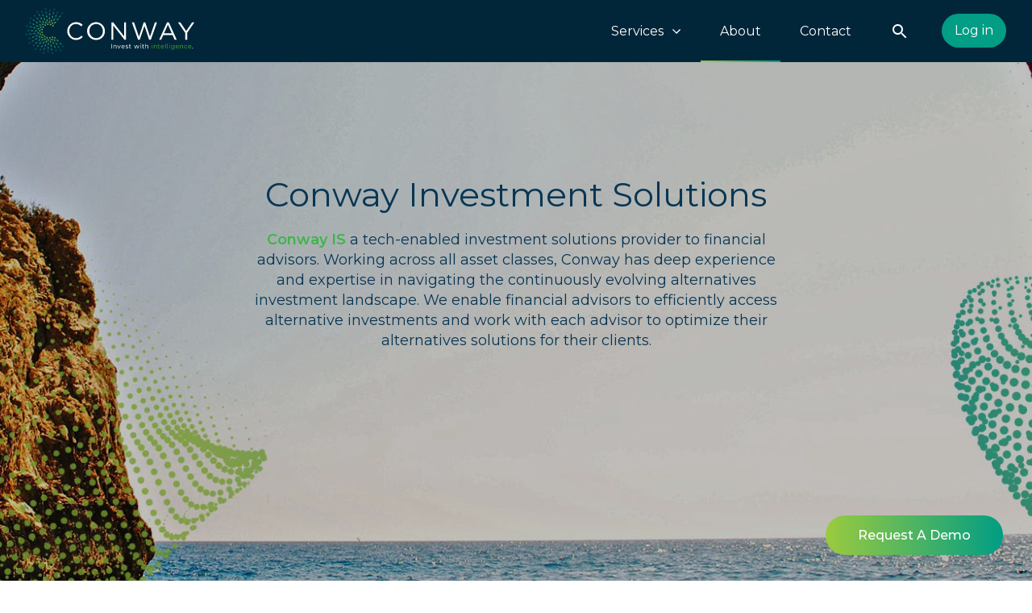

--- FILE ---
content_type: text/html; charset=UTF-8
request_url: https://www.conwayis.com/about/
body_size: 42003
content:
<!DOCTYPE html>
<html lang="en-US" class="no-js">

<head>
  <!-- Google Tag Manager -->
<script>(function(w,d,s,l,i){w[l]=w[l]||[];w[l].push({'gtm.start':
new Date().getTime(),event:'gtm.js'});var f=d.getElementsByTagName(s)[0],
j=d.createElement(s),dl=l!='dataLayer'?'&l='+l:'';j.async=true;j.src=
'https://www.googletagmanager.com/gtm.js?id='+i+dl;f.parentNode.insertBefore(j,f);
})(window,document,'script','dataLayer','GTM-N4MDFMF');</script>
<!-- End Google Tag Manager -->

  <meta charset="UTF-8" />
<script>
var gform;gform||(document.addEventListener("gform_main_scripts_loaded",function(){gform.scriptsLoaded=!0}),window.addEventListener("DOMContentLoaded",function(){gform.domLoaded=!0}),gform={domLoaded:!1,scriptsLoaded:!1,initializeOnLoaded:function(o){gform.domLoaded&&gform.scriptsLoaded?o():!gform.domLoaded&&gform.scriptsLoaded?window.addEventListener("DOMContentLoaded",o):document.addEventListener("gform_main_scripts_loaded",o)},hooks:{action:{},filter:{}},addAction:function(o,n,r,t){gform.addHook("action",o,n,r,t)},addFilter:function(o,n,r,t){gform.addHook("filter",o,n,r,t)},doAction:function(o){gform.doHook("action",o,arguments)},applyFilters:function(o){return gform.doHook("filter",o,arguments)},removeAction:function(o,n){gform.removeHook("action",o,n)},removeFilter:function(o,n,r){gform.removeHook("filter",o,n,r)},addHook:function(o,n,r,t,i){null==gform.hooks[o][n]&&(gform.hooks[o][n]=[]);var e=gform.hooks[o][n];null==i&&(i=n+"_"+e.length),gform.hooks[o][n].push({tag:i,callable:r,priority:t=null==t?10:t})},doHook:function(n,o,r){var t;if(r=Array.prototype.slice.call(r,1),null!=gform.hooks[n][o]&&((o=gform.hooks[n][o]).sort(function(o,n){return o.priority-n.priority}),o.forEach(function(o){"function"!=typeof(t=o.callable)&&(t=window[t]),"action"==n?t.apply(null,r):r[0]=t.apply(null,r)})),"filter"==n)return r[0]},removeHook:function(o,n,t,i){var r;null!=gform.hooks[o][n]&&(r=(r=gform.hooks[o][n]).filter(function(o,n,r){return!!(null!=i&&i!=o.tag||null!=t&&t!=o.priority)}),gform.hooks[o][n]=r)}});
</script>

  <meta name="viewport" content="width=device-width, initial-scale=1">
  <link rel="profile" href="http://gmpg.org/xfn/11" />
  <link rel="preconnect" href="https://fonts.googleapis.com">
  <link rel="preconnect" href="https://fonts.gstatic.com" crossorigin />
  <link rel="preload" as="style" href="https://fonts.googleapis.com/css2?family=Montserrat:ital,wght@0,400;0,500;0,600;0,700;1,400&display=swap" />
  <link rel="stylesheet" href="https://fonts.googleapis.com/css2?family=Montserrat:ital,wght@0,400;0,500;0,600;0,700;1,400&display=swap" media="all" />

  <link rel="apple-touch-icon" sizes="180x180" href="/apple-touch-icon.png">
  <link rel="icon" type="image/png" sizes="32x32" href="/favicon-32x32.png">
  <link rel="icon" type="image/png" sizes="16x16" href="/favicon-16x16.png">
  <link rel="manifest" href="/site.webmanifest">
  <link rel="mask-icon" href="/safari-pinned-tab.svg" color="#011b2b">
  <meta name="msapplication-TileColor" content="#00aba9">
  <meta name="theme-color" content="#011b2b">

  <meta name='robots' content='index, follow, max-image-preview:large, max-snippet:-1, max-video-preview:-1' />

	<!-- This site is optimized with the Yoast SEO plugin v22.8 - https://yoast.com/wordpress/plugins/seo/ -->
	<title>About - Conway Investment Solutions</title>
	<link rel="canonical" href="https://www.conwayis.com/about/" />
	<meta property="og:locale" content="en_US" />
	<meta property="og:type" content="article" />
	<meta property="og:title" content="About - Conway Investment Solutions" />
	<meta property="og:url" content="https://www.conwayis.com/about/" />
	<meta property="og:site_name" content="Conway Investment Solutions" />
	<meta property="article:modified_time" content="2024-06-25T17:35:50+00:00" />
	<meta name="twitter:card" content="summary_large_image" />
	<script type="application/ld+json" class="yoast-schema-graph">{"@context":"https://schema.org","@graph":[{"@type":"WebPage","@id":"https://www.conwayis.com/about/","url":"https://www.conwayis.com/about/","name":"About - Conway Investment Solutions","isPartOf":{"@id":"https://www.conwayis.com/#website"},"datePublished":"2021-10-21T16:28:43+00:00","dateModified":"2024-06-25T17:35:50+00:00","breadcrumb":{"@id":"https://www.conwayis.com/about/#breadcrumb"},"inLanguage":"en-US","potentialAction":[{"@type":"ReadAction","target":["https://www.conwayis.com/about/"]}]},{"@type":"BreadcrumbList","@id":"https://www.conwayis.com/about/#breadcrumb","itemListElement":[{"@type":"ListItem","position":1,"name":"Home","item":"https://www.conwayis.com/"},{"@type":"ListItem","position":2,"name":"About"}]},{"@type":"WebSite","@id":"https://www.conwayis.com/#website","url":"https://www.conwayis.com/","name":"Conway Investment Solutions","description":"Investment Intelligence","publisher":{"@id":"https://www.conwayis.com/#organization"},"potentialAction":[{"@type":"SearchAction","target":{"@type":"EntryPoint","urlTemplate":"https://www.conwayis.com/?s={search_term_string}"},"query-input":"required name=search_term_string"}],"inLanguage":"en-US"},{"@type":"Organization","@id":"https://www.conwayis.com/#organization","name":"Conway Investment Research, LLC","url":"https://www.conwayis.com/","logo":{"@type":"ImageObject","inLanguage":"en-US","@id":"https://www.conwayis.com/#/schema/logo/image/","url":"https://conwayir.com/wp-content/uploads/2021/12/share.png","contentUrl":"https://conwayir.com/wp-content/uploads/2021/12/share.png","width":256,"height":256,"caption":"Conway Investment Research, LLC"},"image":{"@id":"https://www.conwayis.com/#/schema/logo/image/"},"sameAs":["https://www.linkedin.com/company/conway-investment-research-llc/"]}]}</script>
	<!-- / Yoast SEO plugin. -->


<link rel="alternate" type="application/rss+xml" title="Conway Investment Solutions &raquo; Feed" href="https://www.conwayis.com/feed/" />
<link rel="alternate" type="application/rss+xml" title="Conway Investment Solutions &raquo; Comments Feed" href="https://www.conwayis.com/comments/feed/" />
<style id='classic-theme-styles-inline-css'>
/*! This file is auto-generated */
.wp-block-button__link{color:#fff;background-color:#32373c;border-radius:9999px;box-shadow:none;text-decoration:none;padding:calc(.667em + 2px) calc(1.333em + 2px);font-size:1.125em}.wp-block-file__button{background:#32373c;color:#fff;text-decoration:none}
</style>
<style id='global-styles-inline-css'>
body{--wp--preset--color--black: #000000;--wp--preset--color--cyan-bluish-gray: #abb8c3;--wp--preset--color--white: #ffffff;--wp--preset--color--pale-pink: #f78da7;--wp--preset--color--vivid-red: #cf2e2e;--wp--preset--color--luminous-vivid-orange: #ff6900;--wp--preset--color--luminous-vivid-amber: #fcb900;--wp--preset--color--light-green-cyan: #7bdcb5;--wp--preset--color--vivid-green-cyan: #00d084;--wp--preset--color--pale-cyan-blue: #8ed1fc;--wp--preset--color--vivid-cyan-blue: #0693e3;--wp--preset--color--vivid-purple: #9b51e0;--wp--preset--gradient--vivid-cyan-blue-to-vivid-purple: linear-gradient(135deg,rgba(6,147,227,1) 0%,rgb(155,81,224) 100%);--wp--preset--gradient--light-green-cyan-to-vivid-green-cyan: linear-gradient(135deg,rgb(122,220,180) 0%,rgb(0,208,130) 100%);--wp--preset--gradient--luminous-vivid-amber-to-luminous-vivid-orange: linear-gradient(135deg,rgba(252,185,0,1) 0%,rgba(255,105,0,1) 100%);--wp--preset--gradient--luminous-vivid-orange-to-vivid-red: linear-gradient(135deg,rgba(255,105,0,1) 0%,rgb(207,46,46) 100%);--wp--preset--gradient--very-light-gray-to-cyan-bluish-gray: linear-gradient(135deg,rgb(238,238,238) 0%,rgb(169,184,195) 100%);--wp--preset--gradient--cool-to-warm-spectrum: linear-gradient(135deg,rgb(74,234,220) 0%,rgb(151,120,209) 20%,rgb(207,42,186) 40%,rgb(238,44,130) 60%,rgb(251,105,98) 80%,rgb(254,248,76) 100%);--wp--preset--gradient--blush-light-purple: linear-gradient(135deg,rgb(255,206,236) 0%,rgb(152,150,240) 100%);--wp--preset--gradient--blush-bordeaux: linear-gradient(135deg,rgb(254,205,165) 0%,rgb(254,45,45) 50%,rgb(107,0,62) 100%);--wp--preset--gradient--luminous-dusk: linear-gradient(135deg,rgb(255,203,112) 0%,rgb(199,81,192) 50%,rgb(65,88,208) 100%);--wp--preset--gradient--pale-ocean: linear-gradient(135deg,rgb(255,245,203) 0%,rgb(182,227,212) 50%,rgb(51,167,181) 100%);--wp--preset--gradient--electric-grass: linear-gradient(135deg,rgb(202,248,128) 0%,rgb(113,206,126) 100%);--wp--preset--gradient--midnight: linear-gradient(135deg,rgb(2,3,129) 0%,rgb(40,116,252) 100%);--wp--preset--font-size--small: 13px;--wp--preset--font-size--medium: 20px;--wp--preset--font-size--large: 36px;--wp--preset--font-size--x-large: 42px;--wp--preset--spacing--20: 0.44rem;--wp--preset--spacing--30: 0.67rem;--wp--preset--spacing--40: 1rem;--wp--preset--spacing--50: 1.5rem;--wp--preset--spacing--60: 2.25rem;--wp--preset--spacing--70: 3.38rem;--wp--preset--spacing--80: 5.06rem;--wp--preset--shadow--natural: 6px 6px 9px rgba(0, 0, 0, 0.2);--wp--preset--shadow--deep: 12px 12px 50px rgba(0, 0, 0, 0.4);--wp--preset--shadow--sharp: 6px 6px 0px rgba(0, 0, 0, 0.2);--wp--preset--shadow--outlined: 6px 6px 0px -3px rgba(255, 255, 255, 1), 6px 6px rgba(0, 0, 0, 1);--wp--preset--shadow--crisp: 6px 6px 0px rgba(0, 0, 0, 1);}:where(.is-layout-flex){gap: 0.5em;}:where(.is-layout-grid){gap: 0.5em;}body .is-layout-flex{display: flex;}body .is-layout-flex{flex-wrap: wrap;align-items: center;}body .is-layout-flex > *{margin: 0;}body .is-layout-grid{display: grid;}body .is-layout-grid > *{margin: 0;}:where(.wp-block-columns.is-layout-flex){gap: 2em;}:where(.wp-block-columns.is-layout-grid){gap: 2em;}:where(.wp-block-post-template.is-layout-flex){gap: 1.25em;}:where(.wp-block-post-template.is-layout-grid){gap: 1.25em;}.has-black-color{color: var(--wp--preset--color--black) !important;}.has-cyan-bluish-gray-color{color: var(--wp--preset--color--cyan-bluish-gray) !important;}.has-white-color{color: var(--wp--preset--color--white) !important;}.has-pale-pink-color{color: var(--wp--preset--color--pale-pink) !important;}.has-vivid-red-color{color: var(--wp--preset--color--vivid-red) !important;}.has-luminous-vivid-orange-color{color: var(--wp--preset--color--luminous-vivid-orange) !important;}.has-luminous-vivid-amber-color{color: var(--wp--preset--color--luminous-vivid-amber) !important;}.has-light-green-cyan-color{color: var(--wp--preset--color--light-green-cyan) !important;}.has-vivid-green-cyan-color{color: var(--wp--preset--color--vivid-green-cyan) !important;}.has-pale-cyan-blue-color{color: var(--wp--preset--color--pale-cyan-blue) !important;}.has-vivid-cyan-blue-color{color: var(--wp--preset--color--vivid-cyan-blue) !important;}.has-vivid-purple-color{color: var(--wp--preset--color--vivid-purple) !important;}.has-black-background-color{background-color: var(--wp--preset--color--black) !important;}.has-cyan-bluish-gray-background-color{background-color: var(--wp--preset--color--cyan-bluish-gray) !important;}.has-white-background-color{background-color: var(--wp--preset--color--white) !important;}.has-pale-pink-background-color{background-color: var(--wp--preset--color--pale-pink) !important;}.has-vivid-red-background-color{background-color: var(--wp--preset--color--vivid-red) !important;}.has-luminous-vivid-orange-background-color{background-color: var(--wp--preset--color--luminous-vivid-orange) !important;}.has-luminous-vivid-amber-background-color{background-color: var(--wp--preset--color--luminous-vivid-amber) !important;}.has-light-green-cyan-background-color{background-color: var(--wp--preset--color--light-green-cyan) !important;}.has-vivid-green-cyan-background-color{background-color: var(--wp--preset--color--vivid-green-cyan) !important;}.has-pale-cyan-blue-background-color{background-color: var(--wp--preset--color--pale-cyan-blue) !important;}.has-vivid-cyan-blue-background-color{background-color: var(--wp--preset--color--vivid-cyan-blue) !important;}.has-vivid-purple-background-color{background-color: var(--wp--preset--color--vivid-purple) !important;}.has-black-border-color{border-color: var(--wp--preset--color--black) !important;}.has-cyan-bluish-gray-border-color{border-color: var(--wp--preset--color--cyan-bluish-gray) !important;}.has-white-border-color{border-color: var(--wp--preset--color--white) !important;}.has-pale-pink-border-color{border-color: var(--wp--preset--color--pale-pink) !important;}.has-vivid-red-border-color{border-color: var(--wp--preset--color--vivid-red) !important;}.has-luminous-vivid-orange-border-color{border-color: var(--wp--preset--color--luminous-vivid-orange) !important;}.has-luminous-vivid-amber-border-color{border-color: var(--wp--preset--color--luminous-vivid-amber) !important;}.has-light-green-cyan-border-color{border-color: var(--wp--preset--color--light-green-cyan) !important;}.has-vivid-green-cyan-border-color{border-color: var(--wp--preset--color--vivid-green-cyan) !important;}.has-pale-cyan-blue-border-color{border-color: var(--wp--preset--color--pale-cyan-blue) !important;}.has-vivid-cyan-blue-border-color{border-color: var(--wp--preset--color--vivid-cyan-blue) !important;}.has-vivid-purple-border-color{border-color: var(--wp--preset--color--vivid-purple) !important;}.has-vivid-cyan-blue-to-vivid-purple-gradient-background{background: var(--wp--preset--gradient--vivid-cyan-blue-to-vivid-purple) !important;}.has-light-green-cyan-to-vivid-green-cyan-gradient-background{background: var(--wp--preset--gradient--light-green-cyan-to-vivid-green-cyan) !important;}.has-luminous-vivid-amber-to-luminous-vivid-orange-gradient-background{background: var(--wp--preset--gradient--luminous-vivid-amber-to-luminous-vivid-orange) !important;}.has-luminous-vivid-orange-to-vivid-red-gradient-background{background: var(--wp--preset--gradient--luminous-vivid-orange-to-vivid-red) !important;}.has-very-light-gray-to-cyan-bluish-gray-gradient-background{background: var(--wp--preset--gradient--very-light-gray-to-cyan-bluish-gray) !important;}.has-cool-to-warm-spectrum-gradient-background{background: var(--wp--preset--gradient--cool-to-warm-spectrum) !important;}.has-blush-light-purple-gradient-background{background: var(--wp--preset--gradient--blush-light-purple) !important;}.has-blush-bordeaux-gradient-background{background: var(--wp--preset--gradient--blush-bordeaux) !important;}.has-luminous-dusk-gradient-background{background: var(--wp--preset--gradient--luminous-dusk) !important;}.has-pale-ocean-gradient-background{background: var(--wp--preset--gradient--pale-ocean) !important;}.has-electric-grass-gradient-background{background: var(--wp--preset--gradient--electric-grass) !important;}.has-midnight-gradient-background{background: var(--wp--preset--gradient--midnight) !important;}.has-small-font-size{font-size: var(--wp--preset--font-size--small) !important;}.has-medium-font-size{font-size: var(--wp--preset--font-size--medium) !important;}.has-large-font-size{font-size: var(--wp--preset--font-size--large) !important;}.has-x-large-font-size{font-size: var(--wp--preset--font-size--x-large) !important;}
.wp-block-navigation a:where(:not(.wp-element-button)){color: inherit;}
:where(.wp-block-post-template.is-layout-flex){gap: 1.25em;}:where(.wp-block-post-template.is-layout-grid){gap: 1.25em;}
:where(.wp-block-columns.is-layout-flex){gap: 2em;}:where(.wp-block-columns.is-layout-grid){gap: 2em;}
.wp-block-pullquote{font-size: 1.5em;line-height: 1.6;}
</style>
<link rel="https://api.w.org/" href="https://www.conwayis.com/wp-json/" /><link rel="alternate" type="application/json" href="https://www.conwayis.com/wp-json/wp/v2/pages/41" /><link rel="alternate" type="application/json+oembed" href="https://www.conwayis.com/wp-json/oembed/1.0/embed?url=https%3A%2F%2Fwww.conwayis.com%2Fabout%2F" />
<link rel="alternate" type="text/xml+oembed" href="https://www.conwayis.com/wp-json/oembed/1.0/embed?url=https%3A%2F%2Fwww.conwayis.com%2Fabout%2F&#038;format=xml" />

<style id="critical-css">:root{--font-primary:"Montserrat","Gill Sans","Gill Sans MT",Calibri,sans-serif;--black:0,0,0;--tuna:51,48,66;--cararra:236,233,229;--atlantis:155,203,63;--chateau:61,181,74;--persian:1,157,132;--surfien:17,103,123;--spring:242,250,251;--tarawera:8,54,84;--white:255,255,255;--daintree:2,38,57;--linear-gradient01:linear-gradient(90deg,#9bcb3f,#019d84);--linear-gradient02:linear-gradient(90deg,#11677b,#019d84 40.33%,#9bcb3f);--nav-height:3.125rem}/*! normalize.css v8.0.1 | MIT License | github.com/necolas/normalize.css */html{-webkit-text-size-adjust:100%;line-height:1.15}body{margin:0}main{display:block}h1{font-size:2em;margin:.67em 0}hr{box-sizing:content-box;height:0;overflow:visible}pre{font-family:monospace,monospace;font-size:1em}a{background-color:transparent}abbr[title]{border-bottom:none;text-decoration:underline;-webkit-text-decoration:underline dotted;text-decoration:underline dotted}b,strong{font-weight:bolder}code,kbd,samp{font-family:monospace,monospace;font-size:1em}small{font-size:80%}sub,sup{font-size:75%;line-height:0;position:relative;vertical-align:baseline}sub{bottom:-.25em}sup{top:-.5em}img{border-style:none}button,input,optgroup,select,textarea{font-family:inherit;font-size:100%;line-height:1.15;margin:0}button,input{overflow:visible}button,select{text-transform:none}[type=button],[type=reset],[type=submit],button{-webkit-appearance:button}[type=button]::-moz-focus-inner,[type=reset]::-moz-focus-inner,[type=submit]::-moz-focus-inner,button::-moz-focus-inner{border-style:none;padding:0}[type=button]:-moz-focusring,[type=reset]:-moz-focusring,[type=submit]:-moz-focusring,button:-moz-focusring{outline:1px dotted ButtonText}fieldset{padding:.35em .75em .625em}legend{box-sizing:border-box;color:inherit;display:table;max-width:100%;padding:0;white-space:normal}progress{vertical-align:baseline}textarea{overflow:auto}[type=checkbox],[type=radio]{box-sizing:border-box;padding:0}[type=number]::-webkit-inner-spin-button,[type=number]::-webkit-outer-spin-button{height:auto}[type=search]{-webkit-appearance:textfield;outline-offset:-2px}[type=search]::-webkit-search-decoration{-webkit-appearance:none}::-webkit-file-upload-button{-webkit-appearance:button;font:inherit}details{display:block}summary{display:list-item}[hidden],template{display:none}html{box-sizing:border-box;font-size:1em;line-height:1.5}*,:after,:before{box-sizing:inherit}.preload *{transition:none}body{color:Rgb(var(--tuna));font-family:var(--font-primary);font-size:1rem;font-weight:400;position:relative}body.noscroll{-webkit-overflow-scrolling:none;-ms-scroll-chaining:none;overflow:hidden;overscroll-behavior:none;touch-action:none}::-moz-selection{background-color:Rgba(var(--chateau),.8);color:Rgb(var(--black));text-shadow:none}::selection{background-color:Rgba(var(--chateau),.8);color:Rgb(var(--black));text-shadow:none}::-moz-placeholder{opacity:1}:-ms-input-placeholder{opacity:1}::placeholder{opacity:1}hr{background-color:Rgb(var(--tarawera));border:0;display:block;height:1px;margin:1rem 0 1.5rem;padding:0}audio,canvas,iframe,img,svg,video{vertical-align:middle}fieldset{border:0;margin:0;padding:0}textarea{resize:vertical}ol,p,ul{margin-bottom:1.875rem;margin-top:0}ol:last-child,p:last-child,ul:last-child{margin-bottom:0}h1,h2,h3,h4{font-weight:400;margin:0 0 1rem}.h1,h1{color:Rgb(var(--white));font-size:2rem;line-height:1.3125}.h2,h2{color:Rgb(var(--tarawera));font-size:1.625rem;line-height:1.3846}.h3,h3{line-height:1.3636}.h3,.h4,h3,h4{color:Rgb(var(--tarawera));font-size:1.375rem}.h4,.h5,h4,h5{line-height:1.4545em;margin-bottom:.75rem}.h5,h5{font-size:1.375rem}.h5,.h6,h5,h6{color:Rgb(var(--tarawera))}.h6,h6{font-size:1.125rem;font-weight:900;line-height:1.3334em}small{font-size:.889em}a{color:Rgb(var(--chateau));text-decoration:underline;transition-duration:.3s;transition-property:background,color;transition-timing-function:ease}img{display:block;height:auto;max-width:100%}figure{margin:0;padding:0}.sticky,.wp-caption,.wp-caption-text{color:inherit}.hidden,.screen-reader-text{clip:rect(0 0 0 0);border:0;height:1px;margin:-.063rem;overflow:hidden;padding:0;position:absolute;width:1px}.bypostauthor,.gallery-caption{color:inherit}.post-edit-link{font-size:.625rem}.nobr{white-space:nowrap}@media (min-width:40em){.aligncenter{display:block;margin:0 auto}.alignleft{float:left;height:auto;margin:0 1.25rem .625rem 0}.alignright{float:right;height:auto;margin:0 0 .625rem 1.25rem}}@media (min-width:60em){body{font-size:1.125rem;line-height:1.4444}.h1,h1{font-size:2.625rem;line-height:1.3333}.h2,h2{font-size:2rem;line-height:1.3125}.h3,h3{font-size:1.625rem;line-height:1.2308}}@media print{*{background:transparent;box-shadow:none;color:Rgb(var(--black));text-shadow:none}a,a:visited{text-decoration:underline}blockquote,pre{border:.063rem solid rgb(var(--black));page-break-inside:avoid}thead{display:table-header-group}img,tr{page-break-inside:avoid}img{max-width:100%}h2,h3,p{orphans:3;widows:3}h2,h3{page-break-after:avoid}}.gform_confirmation_wrapper,.gform_wrapper{padding:0;position:relative;text-align:left;width:100%}.gform{margin-top:-1rem;position:relative;z-index:3}.gform_heading{margin-bottom:2rem}.gfield_label{color:Rgba(var(--tuna),.5);display:inline-block;font-size:.625rem;font-weight:600;margin:0;max-width:calc(100% - 3rem);overflow:hidden;padding-left:0;padding-right:1rem;position:relative;text-transform:uppercase;white-space:nowrap;z-index:1}.input-active .gfield_label{color:#dc7021;font-size:.688rem;font-weight:700;line-height:1;top:0;transform:translate(-.25rem,.3125rem)}.field_label_optional{color:Rgb(var(--medium-gray))}.gform_confirmation_message{background-color:Rgb(var(--white));font-size:1.4rem;padding:1rem 3rem 3rem;position:relative;text-align:center}.gform_confirmation_message img{margin:0 auto 2.5rem}.gform_confirmation_message h3{color:#dc7021;font-size:1.875rem}.gform_confirmation_message p{font-size:1.125rem;line-height:1.5556;margin:0 auto;max-width:282px}.gform_fields{margin:0;padding:0;position:relative}.gfield{clear:both;list-style-type:none;margin:0 0 .875rem;position:relative;width:100%;z-index:2}.gfield_description{color:#b1b1b1;font-size:.688rem;font-style:italic;margin-bottom:2rem}.gform_required_legend{font-size:.688rem;text-align:right}.gfield_required{color:#dc2521;padding-left:2px}.gfield_html_formatted{font-size:.875rem;font-weight:500;line-height:42px;text-align:center;text-transform:uppercase}.gfield_html_formatted em{font-size:.75rem;font-weight:400}.ginput_container{line-height:0;position:relative}.ginput_container .large,.ginput_container .medium,.ginput_container .small{width:100%}.ginput_container textarea{max-height:172px;padding-bottom:1rem;padding-top:1rem}.ginput_container input:not([type=checkbox]):not([type=radio]):not([type=file]),.ginput_container select,.ginput_container textarea{-webkit-appearance:none;-moz-appearance:none;appearance:none;background-color:Rgba(var(--light-gray),.4);border:.063rem solid rgb(var(--light-gray));border-radius:.125rem;color:#000;font-size:.875rem;height:42px;line-height:1;padding:8px .75rem;width:100%}.ginput_container input:not([type=checkbox]):not([type=radio]):not([type=file]):active,.ginput_container input:not([type=checkbox]):not([type=radio]):not([type=file]):focus,.ginput_container input:not([type=checkbox]):not([type=radio]):not([type=file]):focus-visible,.ginput_container select:active,.ginput_container select:focus,.ginput_container select:focus-visible,.ginput_container textarea:active,.ginput_container textarea:focus,.ginput_container textarea:focus-visible{border-color:#dc7021;outline:none}.ginput_container ::-moz-placeholder{color:Rgb(var(--medium-gray));opacity:1}.ginput_container :-ms-input-placeholder{color:Rgb(var(--medium-gray));opacity:1}.ginput_container ::placeholder{color:Rgb(var(--medium-gray));opacity:1}.ginput_container_email,.ginput_container_phone,.ginput_container_text,.ginput_container_textarea{border:.063rem solid #323041;border-radius:7px}.gfield_error .ginput_container_email,.gfield_error .ginput_container_phone,.gfield_error .ginput_container_text,.gfield_error .ginput_container_textarea{border-color:#dc2521}.contains_html{display:block;margin-bottom:0;padding-bottom:2.625rem;padding-top:2.625rem}.gform_ajax_spinner{-webkit-animation:spinner 1.1s linear infinite;animation:spinner 1.1s linear infinite;border-left:.25rem solid rgb(var(--persian));border:.25rem solid rgb(var(--persian));border-left-color:rgb(var(--atlantis));border-radius:50%;display:inline-block;height:2rem;margin-left:1rem;width:2rem}.gform_footer{align-items:center;display:flex;justify-content:center}@-webkit-keyframes spinner{0%{transform:rotate(0deg)}to{transform:rotate(1turn)}}@keyframes spinner{0%{transform:rotate(0deg)}to{transform:rotate(1turn)}}@media (min-width:40em){.gform_fields{display:flex;flex-wrap:wrap;justify-content:space-between}.gfield--width-half{width:calc(50% - .5rem)}}@media (min-width:80em){.gfield{margin-bottom:2rem}.gfield.gfield--width-half{margin-bottom:.875rem}}@media (min-width:60em){.gform_confirmation_wrapper,.gform_wrapper{padding:0}}.gform_wrapper .gf_progressbar_wrapper{border-bottom:1px dotted rgb(var(--medium-gray));margin:0 0 .5rem;padding:0 0 .5rem}.gform_wrapper .gf_progressbar_wrapper .gf_progressbar_title{font-size:.688rem;font-weight:400}.gform_wrapper .gf_progressbar{background:Rgb(var(--medium-gray));border:.063rem solid #e0e0e0;height:20px;line-height:20px;overflow:hidden}.gform_wrapper .gf_progressbar_percentage{font-size:.688rem;height:20px;text-align:right;text-shadow:0 1px 1px Rgba(Rgb(var(--charcoal)),.5)}.gform_wrapper .gf_progressbar_percentage span{display:block;float:right;margin:0 .313rem;width:auto}.gform_wrapper .gf_progressbar_percentage.percentbar_0 span{color:Rgb(var(--medium-gray));text-shadow:none}.gform_wrapper .percentbar_blue{background-color:#0072bc;color:Rgb(var(--white))}.gform_wrapper .percentbar_gray{background-color:#b1b1b1;color:Rgb(var(--white))}.gform_wrapper .percentbar_green{background-color:#94dc21;color:Rgb(var(--white))}.gform_wrapper .percentbar_orange{background-color:#dc7021;color:Rgb(var(--white))}.gform_wrapper .percentbar_red{background-color:#dc2521;color:Rgb(var(--white))}.gform_wrapper .gf_page_steps{border-bottom:1px dotted rgb(var(--medium-gray));margin:0 0 .5rem;padding:0 0 .5rem}.gform_wrapper .gf_step{display:inline-block;height:10px;line-height:1.25;margin:0 1rem .625rem 0;opacity:.2}.gform_wrapper .gf_step span{vertical-align:top}.gform_wrapper .gf_step_active{opacity:1}.gform_wrapper .gf_step_number{font-size:.625rem}.gform_wrapper .ginput_container textarea{resize:none}.gform_wrapper .ginput_container textarea.medium,.gform_wrapper .ginput_container textarea.small{width:100%}.gform_wrapper .ginput_container textarea.small{height:5em}.gform_wrapper .ginput_container textarea.medium{height:9.375em}.gform_wrapper .ginput_container textarea.large{height:15.625em}.gform_wrapper select{-webkit-appearance:none;-moz-appearance:none;appearance:none;background-image:url("data:image/svg+xml;charset=utf8,%3Csvg%20class%3D%27arrow%20arrow--down%27%20xmlns%3D%27http%3A%2F%2Fwww.w3.org%2F2000%2Fsvg%27%20viewBox%3D%270%200%2040%2023%27%20width%3D%2740%27%20height%3D%2723%27%3E%3Ctitle%3EExpand%3C%2Ftitle%3E%3Cpath%20fill%3D%27%23000%27%20d%3D%27M17.58%2022a3.31%203.31%200%20004.71%200L39.11%205.17a3%203%200%20000-4.28%203%203%200%2000-4.27%200L22.29%2013.45a3.31%203.31%200%2001-4.71%200L5.16%201A3%203%200%2000.89%205.3z%27%2F%3E%3C%2Fsvg%3E");background-position:calc(100% - 1rem) 50%;background-repeat:no-repeat;background-size:14px auto;outline:none;padding-left:5px;width:100%}.gform_wrapper select::-ms-expand{display:none}.gform_wrapper .ginput_container_multiselect select{background:#e0e0e0;height:138px;padding:0}.gform_wrapper .ginput_container_multiselect select option{padding:.5rem}.gform_wrapper .ginput_container_number input{padding-bottom:.5rem;padding-top:.5rem}.gfield_checkbox,.gfield_radio{cursor:pointer;display:flex;flex-direction:column;flex-wrap:wrap;justify-content:space-between;margin:0;padding:0;-webkit-user-select:none;-moz-user-select:none;-ms-user-select:none;user-select:none}.gchoice{align-items:flex-start;display:flex;line-height:1;margin:0 0 2rem;width:calc(100% - .5rem)}.gchoice label{align-items:center;border-radius:8px;box-shadow:0 3px 6px rgba(0,0,0,.16);color:Rgb(var(--charcoal));cursor:pointer;display:flex;flex-direction:row-reverse;font-size:.75rem;height:61px;justify-content:flex-end;margin:0 auto;padding:1rem 2rem 1rem 1rem;position:relative;text-align:left;width:100%}.gchoice label:before{background:Rgb(var(--white));border:.063rem solid #b1b1b1;border-radius:50%;content:"";display:block;height:16px;position:absolute;right:11px;top:11px;width:16px}.gfield_checkbox--two .gchoice label{flex-direction:row-reverse;height:61px;padding-right:2rem;text-align:left}.gchoice label:after{margin-right:1rem}.gchoice #label_2_7_1:after{background-image:url("data:image/svg+xml;charset=utf8,%3Csvg%20xmlns%3D%27http%3A%2F%2Fwww.w3.org%2F2000%2Fsvg%27%20xmlns%3Axlink%3D%27http%3A%2F%2Fwww.w3.org%2F1999%2Fxlink%27%20width%3D%2743.863%27%20height%3D%2752.738%27%20viewBox%3D%270%200%2043.863%2052.738%27%3E%3Cdefs%3E%3ClinearGradient%20id%3D%27linear-gradient%27%20y1%3D%270.5%27%20x2%3D%271%27%20y2%3D%270.5%27%20gradientUnits%3D%27objectBoundingBox%27%3E%3Cstop%20offset%3D%270%27%20stop-color%3D%27%239bcb3e%27%2F%3E%3Cstop%20offset%3D%270.361%27%20stop-color%3D%27%233cb54a%27%2F%3E%3Cstop%20offset%3D%270.685%27%20stop-color%3D%27%23029d84%27%2F%3E%3Cstop%20offset%3D%271%27%20stop-color%3D%27%2311677b%27%2F%3E%3C%2FlinearGradient%3E%3C%2Fdefs%3E%3Cg%20id%3D%27Group_5983%27%20data-name%3D%27Group%205983%27%20transform%3D%27translate%280%200%29%27%3E%3Cpath%20id%3D%27Path_105%27%20data-name%3D%27Path%20105%27%20d%3D%27M1486.192%2C950.313a17.241%2C17.241%2C0%2C1%2C0-17.241-17.241A17.261%2C17.261%2C0%2C0%2C0%2C1486.192%2C950.313Zm0-33.13a15.889%2C15.889%2C0%2C1%2C1-15.889%2C15.889A15.907%2C15.907%2C0%2C0%2C1%2C1486.192%2C917.182Z%27%20transform%3D%27translate%28-1466.923%20-913.802%29%27%20fill%3D%27url%28%23linear-gradient%29%27%2F%3E%3Cpath%20id%3D%27Path_106%27%20data-name%3D%27Path%20106%27%20d%3D%27M1502.625%2C949.5a24.621%2C24.621%2C0%2C0%2C0%2C.454-34.307l1.212-1.213a.676.676%2C0%2C0%2C0-.956-.956l-3.381%2C3.381a.676.676%2C0%2C1%2C0%2C.956.956l1.212-1.212a23.238%2C23.238%2C0%2C0%2C1-32.85%2C32.85l1.213-1.213a.676.676%2C0%2C0%2C0-.956-.956l-3.381%2C3.381a.676.676%2C0%2C1%2C0%2C.956.956l1.212-1.212a24.473%2C24.473%2C0%2C0%2C0%2C14.467%2C6.615v3.387a22.705%2C22.705%2C0%2C0%2C0-11.247%2C4.389.676.676%2C0%2C0%2C0%2C.4%2C1.217h26.578a.676.676%2C0%2C0%2C0%2C.406-1.217%2C22.706%2C22.706%2C0%2C0%2C0-11.247-4.39v-3.386A24.476%2C24.476%2C0%2C0%2C0%2C1502.625%2C949.5Zm-28.467%2C14.711a21.632%2C21.632%2C0%2C0%2C1%2C22.148%2C0Zm12.17-4.358q-1.1-.053-2.191%2C0v-3.186c.365.016.73.026%2C1.1.026s.73-.01%2C1.1-.026Z%27%20transform%3D%27translate%28-1465.952%20-912.83%29%27%20fill%3D%27url%28%23linear-gradient%29%27%2F%3E%3C%2Fg%3E%3C%2Fsvg%3E");background-position:50% 50%;background-repeat:no-repeat;content:"";height:52px;width:44px}.gchoice #label_2_7_2:after{background-image:url("data:image/svg+xml;charset=utf8,%3Csvg%20xmlns%3D%27http%3A%2F%2Fwww.w3.org%2F2000%2Fsvg%27%20xmlns%3Axlink%3D%27http%3A%2F%2Fwww.w3.org%2F1999%2Fxlink%27%20width%3D%2754.09%27%20height%3D%2754.09%27%20viewBox%3D%270%200%2054.09%2054.09%27%3E%3Cdefs%3E%3ClinearGradient%20id%3D%27linear-gradient%27%20y1%3D%270.5%27%20x2%3D%271%27%20y2%3D%270.5%27%20gradientUnits%3D%27objectBoundingBox%27%3E%3Cstop%20offset%3D%270%27%20stop-color%3D%27%239bcb3e%27%2F%3E%3Cstop%20offset%3D%270.361%27%20stop-color%3D%27%233cb54a%27%2F%3E%3Cstop%20offset%3D%270.685%27%20stop-color%3D%27%23029d84%27%2F%3E%3Cstop%20offset%3D%271%27%20stop-color%3D%27%2311677b%27%2F%3E%3C%2FlinearGradient%3E%3C%2Fdefs%3E%3Cpath%20id%3D%27Group_12%27%20data-name%3D%27Group%2012%27%20d%3D%27M1393.041%2C965.92H1340.3a.676.676%2C0%2C1%2C1%2C0-1.352h52.738a.676.676%2C0%2C1%2C1%2C0%2C1.352Zm-41.244-1.352V954.426a.675.675%2C0%2C0%2C0-.676-.676h-6.761a.676.676%2C0%2C0%2C0-.676.676v10.142Zm-6.761-9.466h5.409v9.466h-5.409Zm19.607%2C9.47V941.58a.675.675%2C0%2C0%2C0-.676-.676h-7.437a.676.676%2C0%2C0%2C0-.676.676v22.993Zm-7.437-22.317h6.085v22.312h-6.085Zm20.284%2C22.317V946.989a.675.675%2C0%2C0%2C0-.676-.676h-7.437a.675.675%2C0%2C0%2C0-.676.676v17.584Zm-7.437-16.908h6.085v16.9h-6.085Zm19.608%2C16.9V930.762a.675.675%2C0%2C0%2C0-.676-.676h-6.761a.676.676%2C0%2C0%2C0-.676.676v33.811C1389.66%2C964.573%2C1381.547%2C964.568%2C1389.66%2C964.568Zm-6.761-33.13h5.409v33.13H1382.9Zm8.113-16.227a3.381%2C3.381%2C0%2C1%2C0-3.381%2C3.381A3.384%2C3.384%2C0%2C0%2C0%2C1391.012%2C915.211Zm-1.352%2C0a2.028%2C2.028%2C0%2C1%2C1-2.028-2.028A2.031%2C2.031%2C0%2C0%2C1%2C1389.66%2C915.211Zm-12.17%2C16.227a3.381%2C3.381%2C0%2C1%2C0-3.381%2C3.381A3.384%2C3.384%2C0%2C0%2C0%2C1377.49%2C931.438Zm-1.352%2C0a2.028%2C2.028%2C0%2C1%2C1-2.028-2.028A2.031%2C2.031%2C0%2C0%2C1%2C1376.138%2C931.438Zm-12.17-5.409a3.381%2C3.381%2C0%2C1%2C0-3.381%2C3.381A3.384%2C3.384%2C0%2C0%2C0%2C1363.967%2C926.029Zm-1.352%2C0a2.028%2C2.028%2C0%2C1%2C1-2.028-2.028A2.031%2C2.031%2C0%2C0%2C1%2C1362.615%2C926.029Zm-12.17%2C12.17a3.381%2C3.381%2C0%2C1%2C0-3.381%2C3.381A3.384%2C3.384%2C0%2C0%2C0%2C1350.445%2C938.2Zm-1.352%2C0a2.028%2C2.028%2C0%2C1%2C1-2.028-2.028A2.031%2C2.031%2C0%2C0%2C1%2C1349.093%2C938.2Zm.294-1.47%2C9.41-8.155a.677.677%2C0%2C0%2C0-.886-1.022l-9.41%2C8.155a.676.676%2C0%2C0%2C0%2C.887%2C1.022Zm22.6-5.787a.677.677%2C0%2C0%2C0-.377-.879l-8.471-3.389c-.344-.139-.383.115-.521.463s-.327.655.019.793l8.471%2C3.389a.666.666%2C0%2C0%2C0%2C.251.049A.676.676%2C0%2C0%2C0%2C1371.984%2C930.942Zm4.375-1.221%2C9.766-11.7a.676.676%2C0%2C1%2C0-1.039-.866l-9.766%2C11.7a.676.676%2C0%2C0%2C0%2C1.039.866Z%27%20transform%3D%27translate%28-1339.627%20-911.83%29%27%20fill%3D%27url%28%23linear-gradient%29%27%2F%3E%3C%2Fsvg%3E")}.gchoice #label_2_7_2:after,.gchoice #label_2_7_3:after{background-position:50% 50%;background-repeat:no-repeat;content:"";height:54px;width:54px}.gchoice #label_2_7_3:after{background-image:url("data:image/svg+xml;charset=utf8,%3Csvg%20xmlns%3D%27http%3A%2F%2Fwww.w3.org%2F2000%2Fsvg%27%20width%3D%2790.371%27%20height%3D%2790.38%27%20viewBox%3D%270%200%2090.371%2090.38%27%3E%3Cdefs%3E%3ClinearGradient%20id%3D%27svg-id-0a%27%20x1%3D%27.5%27%20x2%3D%27.5%27%20y2%3D%271%27%20gradientUnits%3D%27objectBoundingBox%27%3E%3Cstop%20offset%3D%270%27%20stop-color%3D%27%239bcb3e%27%2F%3E%3Cstop%20offset%3D%27.361%27%20stop-color%3D%27%233cb54a%27%2F%3E%3Cstop%20offset%3D%27.685%27%20stop-color%3D%27%23029d84%27%2F%3E%3Cstop%20offset%3D%271%27%20stop-color%3D%27%2311677b%27%2F%3E%3C%2FlinearGradient%3E%3CclipPath%20id%3D%27svg-id-0b%27%3E%3Cpath%20data-name%3D%27Rectangle%201004%27%20fill%3D%27url%28%23svg-id-0a%29%27%20d%3D%27M0%200h90.371v90.38H0z%27%2F%3E%3C%2FclipPath%3E%3C%2Fdefs%3E%3Cg%20clip-path%3D%27url%28%23svg-id-0b%29%27%20fill%3D%27url%28%23svg-id-0a%29%27%3E%3Cpath%20d%3D%27M83.391%2047.375a6.976%206.976%200%200%200-5.874%203.225l-11.285-5.38A16.064%2016.064%200%200%200%2063.3%2028.3l15.821-15.81a7%207%200%201%200-1.232-1.23L62.073%2027.068a16.094%2016.094%200%200%200-25.328%205.044L13.7%2022.58a6.983%206.983%200%201%200-.667%201.608l23.039%209.531A15.991%2015.991%200%200%200%2039.3%2049.844L11.25%2077.89a6.995%206.995%200%201%200%201.232%201.229l28.045-28.044a16.069%2016.069%200%200%200%2010.773%204.15c.22%200%20.434-.024.653-.033v21.287a6.98%206.98%200%201%200%201.741%200V55.028a16.183%2016.183%200%200%200%2011.792-8.236l11.281%205.376a6.978%206.978%200%201%200%206.624-4.793M6.98%2025.972a5.24%205.24%200%201%201%205.24-5.24%205.246%205.246%200%200%201-5.24%205.24M58.063%2083.4a5.24%205.24%200%201%201-5.24-5.24%205.246%205.246%200%200%201%205.24%205.24M83.391%201.741a5.24%205.24%200%201%201-5.24%205.24%205.246%205.246%200%200%201%205.24-5.24M6.98%2088.639a5.24%205.24%200%201%201%205.24-5.24%205.246%205.246%200%200%201-5.24%205.24M51.3%2053.484a14.413%2014.413%200%201%201%2014.413-14.413A14.429%2014.429%200%200%201%2051.3%2053.484m32.091%206.111a5.24%205.24%200%201%201%205.241-5.241%205.246%205.246%200%200%201-5.241%205.241%27%2F%3E%3Cpath%20d%3D%27M51.138%2029.03c-.146%200-.293%200-.435.007a9.776%209.776%200%200%200-9.611%209.824%2010.044%2010.044%200%201%200%2020.088.176%2010.034%2010.034%200%200%200-10.039-10m7.842%205.3h-3.982a14.237%2014.237%200%200%200-2.4-4.3%209.175%209.175%200%200%201%206.383%204.3m-16.971%205.499h4.59a15.284%2015.284%200%200%200%20.848%203.768h-4.22a9.458%209.458%200%200%201-1.218-3.768m5.426%200h7.4a14.457%2014.457%200%200%201-.917%203.768h-5.566a14.457%2014.457%200%200%201-.917-3.768m.431-4.638h6.536a12.023%2012.023%200%200%201%20.474%203.767h-7.486a12.049%2012.049%200%200%201%20.475-3.768m7.8%204.638h4.595a9.135%209.135%200%200%201-1.184%203.769h-4.26a15.326%2015.326%200%200%200%20.849-3.768m.039-.87a13.107%2013.107%200%200%200-.441-3.768h4.177a9.036%209.036%200%200%201%20.856%203.768Zm-4.573-9.065c.075%200%20.146.01.22.011a13.972%2013.972%200%200%201%202.746%204.415h-5.929a13.978%2013.978%200%200%201%202.752-4.423h.194Zm-1.444.109a14.262%2014.262%200%200%200-2.42%204.318H43.18a8.972%208.972%200%200%201%206.512-4.318m-6.96%205.188h4.271a13.138%2013.138%200%200%200-.442%203.768h-4.6c0-.035-.005-.07-.005-.1a9%209%200%200%201%20.772-3.663m1.069%209.274h4a20.247%2020.247%200%200%200%202.018%203.663%209.1%209.1%200%200%201-6.018-3.663m7.148%203.759a20.632%2020.632%200%200%201-2.222-3.759h4.829a20.608%2020.608%200%200%201-2.221%203.757c-.075%200-.148.011-.223.011-.055%200-.108-.008-.163-.009m1.517-.1a20.286%2020.286%200%200%200%202.018-3.659h4.036a9.191%209.191%200%200%201-6.051%203.656%27%2F%3E%3C%2Fg%3E%3C%2Fsvg%3E");background-size:100% auto}.gchoice #label_2_7_4:after{background-image:url("data:image/svg+xml;charset=utf8,%3Csvg%20xmlns%3D%27http%3A%2F%2Fwww.w3.org%2F2000%2Fsvg%27%20xmlns%3Axlink%3D%27http%3A%2F%2Fwww.w3.org%2F1999%2Fxlink%27%20width%3D%2760.272%27%20height%3D%2746.639%27%20viewBox%3D%270%200%2060.272%2046.639%27%3E%3Cdefs%3E%3ClinearGradient%20id%3D%27linear-gradient%27%20y1%3D%270.5%27%20x2%3D%271%27%20y2%3D%270.5%27%20gradientUnits%3D%27objectBoundingBox%27%3E%3Cstop%20offset%3D%270%27%20stop-color%3D%27%239bcb3e%27%2F%3E%3Cstop%20offset%3D%270.361%27%20stop-color%3D%27%233cb54a%27%2F%3E%3Cstop%20offset%3D%270.685%27%20stop-color%3D%27%23029d84%27%2F%3E%3Cstop%20offset%3D%271%27%20stop-color%3D%27%2311677b%27%2F%3E%3C%2FlinearGradient%3E%3C%2Fdefs%3E%3Cpath%20id%3D%27Group_15%27%20data-name%3D%27Group%2015%27%20d%3D%27M1590.371%2C939.136h-7.413a.717.717%2C0%2C1%2C1%2C0-1.435h7.413a.717.717%2C0%2C0%2C1%2C0%2C1.435Zm.717%2C7.446a.717.717%2C0%2C0%2C0-.717-.717h-7.413a.717.717%2C0%2C1%2C0%2C0%2C1.435h7.413A.718.718%2C0%2C0%2C0%2C1591.088%2C946.582Zm0%2C8.164a.718.718%2C0%2C0%2C0-.717-.718h-7.413a.718.718%2C0%2C1%2C0%2C0%2C1.435h7.413A.717.717%2C0%2C0%2C0%2C1591.088%2C954.747Zm42.24%2C6.918V923.635a4.31%2C4.31%2C0%2C0%2C0-4.305-4.305h-51.662a4.309%2C4.309%2C0%2C0%2C0-4.305%2C4.305v38.029a4.309%2C4.309%2C0%2C0%2C0%2C4.305%2C4.305h51.662A4.31%2C4.31%2C0%2C0%2C0%2C1633.328%2C961.664Zm-4.305-40.9a2.873%2C2.873%2C0%2C0%2C1%2C2.87%2C2.87v38.029a2.873%2C2.873%2C0%2C0%2C1-2.87%2C2.87h-51.662a2.873%2C2.873%2C0%2C0%2C1-2.87-2.87V923.635a2.873%2C2.873%2C0%2C0%2C1%2C2.87-2.87Zm4.305%2C9.328a.717.717%2C0%2C0%2C0-.718-.717h-58.837a.718.718%2C0%2C0%2C0%2C0%2C1.435h58.837A.717.717%2C0%2C0%2C0%2C1633.328%2C930.093Zm-5.023-4.664a1.794%2C1.794%2C0%2C1%2C0-1.794%2C1.794A1.8%2C1.8%2C0%2C0%2C0%2C1628.306%2C925.429Zm-1.435%2C0a.359.359%2C0%2C1%2C1-.359-.359A.36.36%2C0%2C0%2C1%2C1626.871%2C925.429Zm-4.776%2C20.381a.715.715%2C0%2C0%2C0%2C.21-.507%2C8.508%2C8.508%2C0%2C0%2C0-8.5-8.5h0a.718.718%2C0%2C0%2C0-.717.717v7.78a.717.717%2C0%2C0%2C0%2C.717.718h7.779A.714.714%2C0%2C0%2C0%2C1622.095%2C945.81Zm-7.569-7.533a7.077%2C7.077%2C0%2C0%2C1%2C6.308%2C6.308h-6.308Zm7.217%2C9.5a.717.717%2C0%2C0%2C0-.718-.717h-8.978v-8.978a.717.717%2C0%2C0%2C0-.718-.718%2C10.413%2C10.413%2C0%2C1%2C0%2C10.414%2C10.413Zm-11.131%2C0a.717.717%2C0%2C0%2C0%2C.718.718h8.95a8.978%2C8.978%2C0%2C1%2C1-9.667-9.667Z%27%20transform%3D%27translate%28-1573.056%20-919.33%29%27%20fill%3D%27url%28%23linear-gradient%29%27%2F%3E%3C%2Fsvg%3E");background-position:50% 50%;background-repeat:no-repeat;content:"";height:47px;width:61px}.gchoice input{cursor:pointer;height:0;opacity:0;position:absolute;width:0}.gchoice input:checked~label{background-color:Rgb(var(--tarawera));color:Rgb(var(--white))}.gchoice input:checked~label:before{background-color:#019d84;background-image:url("data:image/svg+xml;charset=utf8,%3Csvg%20class%3D%27icon%20icon--checkmark%27%20xmlns%3D%27http%3A%2F%2Fwww.w3.org%2F2000%2Fsvg%27%20viewBox%3D%270%200%2017.59%2013.41%27%20width%3D%2712%27%20height%3D%278%27%3E%3Cpath%20fill%3D%27%23ffffff%27%20d%3D%27M5.59%2010.58L1.42%206.41%200%207.82l5.59%205.59%2012-12L16.18%200z%27%2F%3E%3C%2Fsvg%3E");background-position:50% 50%;background-repeat:no-repeat}.gchoice:hover input~label:before{background-color:#019d84}.gchoice:last-child,.ginput_container_checkbox,.ginput_container_radio{margin-bottom:0}.gfield_error .gfield_checkbox .gchoice,.gfield_error .gfield_radio .gchoice{color:#dc2521}@media (min-width:50em){.gfield_checkbox{flex-direction:row}.gchoice{margin-bottom:0;width:calc(25% - .75rem)}.gchoice label{flex-direction:column-reverse;height:121px;justify-content:space-between;padding-right:1rem;text-align:center;width:186px}.gchoice label:after{margin-right:0}.gfield_checkbox--two .gchoice{width:calc(50% - .75rem)}.gfield_checkbox--two .gchoice label{width:100%}.gfield_checkbox--two .gchoice label:after{margin-right:1rem}}.gform_wrapper .gfield_html,.gform_wrapper .gsection{border-bottom:1px dotted rgb(var(--medium-gray));margin:0 0 .5rem;padding:0 0 .5rem}.gform_wrapper .gfield_html{border-bottom:0;margin-bottom:8px;padding-bottom:0}.gform_wrapper .ginput_complex{display:flex}.gform_wrapper .ginput_complex.ginput_container_address{flex-wrap:wrap}.gform_wrapper .ginput_complex span{flex-grow:1;flex-shrink:1}.gform_wrapper .ginput_complex span:last-of-type{margin-right:0}.gform_wrapper .ginput_complex .name_prefix_select{flex-grow:0;flex-shrink:0}.gform_wrapper .ginput_complex .ginput_full{flex-shrink:0;margin-right:0;width:100%}.gfield_label_before_complex,.input-active .gfield_label_before_complex{color:Rgb(var(--charcoal));display:block;font-size:1.5rem;font-weight:600;line-height:1.5;margin:0;padding:0;position:static;transform:none}.gform_wrapper .datepicker_with_icon{margin-right:10px}.gform_wrapper .clear-multi{display:flex}.gform_wrapper .clear-multi div{flex-grow:1;margin-right:1.6949152542%}.gform_wrapper .clear-multi div:last-child{margin-right:0}.ui-datepicker{font-size:.5rem;height:auto;margin:.313rem auto 0;width:216px;z-index:9999}.ui-datepicker a{text-decoration:none}.ui-datepicker thead{background:linear-gradient(to bottom,Rgb(var(--light-gray)) 0,Rgb(var(--light-gray)) 100%);border-bottom:1px solid #ccc}.ui-datepicker th{color:#b1b1b1;font-size:.5rem;padding:.313rem 0;text-align:center;text-shadow:1px 0 0 Rgb(var(--white));text-transform:uppercase}.ui-datepicker tbody td{border-right:1px solid #ccc;border-top:1px solid #ccc;padding:0}.ui-datepicker tbody tr{border-bottom:1px solid #ccc}.ui-datepicker tbody tr:last-child{border-bottom:0}.ui-datepicker td a,.ui-datepicker td span{color:#b1b1b1;display:inline-block;font-weight:600;height:30px;line-height:30px;text-align:center;text-shadow:1px 1px 0 Rgb(var(--white));width:30px}.ui-datepicker-header{background-color:#b1b1b1;border:solid #b1b1b1;border-width:1px 0 0;color:#e0e0e0;font-weight:700;line-height:30px;min-height:30px}.ui-datepicker-title{text-align:center}.ui-datepicker-title select{background-size:10px 8px;margin-top:2.5%;padding:0;width:32%}.ui-datepicker-next,.ui-datepicker-prev{background-repeat:no-repeat;cursor:pointer;display:inline-block;height:30px;line-height:600%;overflow:hidden;text-align:center;width:30px}.ui-datepicker-prev{background-position:center -30px;float:left}.ui-datepicker-next{background-position:center 0;float:right}.ui-datepicker-calendar{margin-bottom:0}.ui-datepicker-calendar .ui-state-default{background:linear-gradient(to bottom,Rgb(var(--light-gray)) 0,#e0e0e0 100%);box-shadow:inset 1px 1px 0 0 Rgba(Rgb(var(--light-gray)),.5)}.ui-datepicker-calendar .ui-state-hover{background:Rgb(var(--white))}.ui-datepicker-calendar .ui-state-active{background:#fff2aa;border:.063rem solid #dc2521;color:#b1b1b1;margin:-.063rem;position:relative}.ui-datepicker-calendar td:first-child .ui-state-active{margin-left:0;width:29px}.ui-datepicker-calendar td:last-child .ui-state-active{margin-right:0;width:29px}.ui-datepicker-calendar tr:last-child .ui-state-active{height:29px;margin-bottom:0}.ui-datepicker-unselectable .ui-state-default{background:Rgb(var(--white));color:Rgb(var(--medium-gray))}.ui-datepicker-unselectable.ui-state-disabled{background-color:Rgb(var(--light-gray))}.gform_wrapper .gform_drop_area{border:.125rem dashed #e0e0e0;color:Rgb(var(--medium-gray));margin-bottom:10px;padding:1.563rem;text-align:center}.gform_wrapper table{border:0;margin:0}.gform_wrapper table td{border:0;padding:0}.gform_wrapper tbody{border:0}.gform_wrapper .gfield_list_icons{padding-left:10px}.gform_wrapper .gfield_creditcard_warning{background:Rgb(var(--white));border-left:5px solid #dc2521;padding:.938rem .938rem .625rem}.gform_wrapper .gfield_creditcard_warning .gfield_creditcard_warning_message{color:#dc2521}.gform_wrapper .ginput_container_creditcard{flex-wrap:wrap}.gform_wrapper .ginput_container_creditcard .ginput_full{margin-top:2rem}.gform_wrapper .gform_card_icon_container{margin-bottom:2rem}.gform_wrapper .gform_card_icon,.gform_wrapper .ginput_card_security_code_icon{background-repeat:no-repeat;background-size:contain;display:inline-block;height:auto;margin-right:10px;text-indent:-100%;width:52px}.gform_wrapper .ginput_card_expiration_container select,.gform_wrapper .ginput_complex .ginput_cardinfo_left,.gform_wrapper .ginput_complex .ginput_cardinfo_right{flex-shrink:0}.gform_wrapper .gfield_price .ginput_container{align-items:center;display:flex;flex-wrap:nowrap}.gform_wrapper .gfield_price .ginput_container input{flex-shrink:1;width:auto}.gform_wrapper .gfield_price .ginput_container span{margin-right:1.6949152542%}.gform_wrapper .ginput_product_price{color:#94dc21}.gform_wrapper .gfield_error>label{color:#dc2521}.gform_wrapper .gfield_error input:not([type=checkbox]):not([type=radio]):not([type=file]),.gform_wrapper .gfield_error select,.gform_wrapper .gfield_error textarea{border-color:#dc2521}.gform_wrapper .validation_error{font-size:1.125rem;line-height:30px}.gform_wrapper .validation_title{color:#dc2521;font:600 1.875rem/1 var(--font-secondary);padding-right:1rem}.gform_wrapper .gform_validation_errors{background-color:Rgb(var(--white));background-image:url(/wp-content/themes/conway-2021/img/error.svg);background-position:0 50%;background-repeat:no-repeat;background-size:48px auto;color:#000;margin-bottom:1rem;padding:1rem 1rem 1rem 4rem;position:relative;width:100%}.gform_wrapper .gform_submission_error{font-size:1.125rem;margin-bottom:0}.gform_wrapper .validation_message{color:#dc2521;font-size:.875rem;padding:1rem 1.5rem}.gform_wrapper .validation_message:last-child{padding-bottom:0}.gform_wrapper .validation_message.gfield_validation_message{font-size:.5rem;font-style:normal;font-weight:700;left:.75rem;margin:0;padding:0;position:absolute;top:100%}.gform_wrapper .hidden_label .gfield_label{clip:rect(1px,1px,1px,1px);height:1px;overflow:hidden;position:absolute;width:1px}.gform_wrapper .gform_validation_container{display:none;left:-9000px;position:absolute}@media screen{.nav__logo{--logo-height:40px;font-size:0;margin:0}.nav__logo,.nav__logo-link{display:block}.nav__logo-link .logo{display:block;height:var(--logo-height);width:auto}  /*!   * Hamburgers   * @description Tasty CSS-animated hamburgers   * @author Jonathan Suh @jonsuh   * @site https://jonsuh.com/hamburgers   * @link https://github.com/jonsuh/hamburgers   */}@media screen and (min-width:50em){.nav__logo{--logo-height:57px;padding:.625rem 0}}@media screen{.hamburger{background-color:transparent;border:0;color:inherit;cursor:pointer;display:inline-block;font:inherit;margin:0;overflow:visible;padding:.5625rem .25rem;text-transform:none;transition-duration:.15s;transition-property:opacity,filter;transition-timing-function:linear}.hamburger.is-active:hover,.hamburger:hover{opacity:1}.hamburger.is-active .hamburger-inner,.hamburger.is-active .hamburger-inner:after,.hamburger.is-active .hamburger-inner:before{background-color:transparent}.hamburger-box{display:inline-block;height:1.1875rem;position:relative;width:1.75rem}.hamburger-inner{display:block;margin-top:-.09375rem;top:50%}.hamburger-inner,.hamburger-inner:after,.hamburger-inner:before{background-color:transparent;border-radius:0;height:.1875rem;position:absolute;transition-duration:.15s;transition-property:transform;transition-timing-function:ease;width:1.75rem}.hamburger-inner:after,.hamburger-inner:before{content:"";display:block}.hamburger-inner:before{top:-.5rem}.hamburger-inner:after{bottom:-.5rem}.hamburger--collapse .hamburger-inner{bottom:0;top:auto;transition-delay:.13s;transition-duration:.13s;transition-timing-function:cubic-bezier(.55,.055,.675,.19)}.hamburger--collapse .hamburger-inner:after{top:-1rem;transition:top .2s cubic-bezier(.33333,.66667,.66667,1) .2s,opacity .1s linear}.hamburger--collapse .hamburger-inner:before{transition:top .12s cubic-bezier(.33333,.66667,.66667,1) .2s,transform .13s cubic-bezier(.55,.055,.675,.19)}.hamburger--collapse.is-active .hamburger-inner{transform:translate3d(0,-.5rem,0) rotate(-45deg);transition-delay:.22s;transition-timing-function:cubic-bezier(.215,.61,.355,1)}.hamburger--collapse.is-active .hamburger-inner:after{opacity:0;top:0;transition:top .2s cubic-bezier(.33333,0,.66667,.33333),opacity .1s linear .22s}.hamburger--collapse.is-active .hamburger-inner:before{top:0;transform:rotate(-90deg);transition:top .1s cubic-bezier(.33333,0,.66667,.33333) .16s,transform .13s cubic-bezier(.215,.61,.355,1) .25s}.hamburger-inner,.hamburger-inner:after,.hamburger-inner:before{background-image:var(--linear-gradient01)}.nav__toggle{line-height:0;margin-left:1.6875rem;outline:none;position:relative}}@media screen and (min-width:50em){.nav__toggle{display:none}}@media screen{.nav__menu{display:flex;flex-direction:column;margin:0;padding:0}.nav__menu-item{display:block;line-height:1;margin:0;padding:0;position:relative}.nav__menu-link{background-image:url(/wp-content/themes/conway-2021/img/icon__arrow-right02.svg);background-position:5.5rem 50%;background-repeat:no-repeat;background-size:19px 19px;border-bottom:1px solid rgb(var(--tarawera));color:Rgb(var(--white));display:block;font-size:1rem;line-height:1.1875;margin:1rem 3rem 1rem 3.125rem;padding:.25rem 0;position:relative;text-align:left;text-decoration:none}.nav__menu-item:first-child .nav__menu-link{background-image:none}.nav__menu-item--parent .nav__menu-link svg{display:none}}@media screen and (min-width:50em){.nav__menu{align-items:center;background-image:none;flex-direction:row;height:100%;justify-content:flex-end;max-width:685px;padding:0 6rem 0 0}.nav__menu-item{display:inline-block}.nav__menu-item:after{background-image:var(--linear-gradient01);bottom:0;content:"";height:.125rem;left:0;position:absolute;transition-duration:.3s;transition-property:width;transition-timing-function:ease-in-out;width:0}.nav__menu-item.nav__menu-item--active:after,.nav__menu-item.nav__menu-item--ancestor--active:after,.nav__menu-item:active:after,.nav__menu-item:focus:after,.nav__menu-item:hover:after{width:100%}.nav__menu-link{background-image:none;border-bottom:0;line-height:1.5;margin:0;padding:1.6875rem 1.5rem 1.625rem}.nav__menu-item--parent .nav__menu-link{align-items:center;display:flex}.nav__menu-item--parent .nav__menu-link svg{display:block;height:.75rem;margin-left:.625rem;transform:rotate(90deg);transition-duration:.15s;transition-property:transform;transition-timing-function:ease-in-out;width:.75rem}.nav__menu-item--parent:hover .nav__menu-link svg{transform:rotate(-90deg)}}@media screen and (min-width:70em){.nav__menu{max-width:none}}@media screen{.nav__submenu{margin:0;padding:1rem 0}.nav__submenu-item{line-height:1;list-style:none;margin:0;padding:0}.nav__submenu-link{background-image:url(/wp-content/themes/conway-2021/img/icon__arrow-right02.svg);background-position:17.5rem 50%;background-repeat:no-repeat;background-size:19px 19px;color:Rgb(var(--white));display:block;font-size:1rem;line-height:1.1875;padding:1rem 3.125rem 1rem 5rem;position:relative;text-align:left;text-decoration:none}}@media screen and (min-width:50em){.nav__submenu{background-color:Rgb(var(--tarawera));left:-999rem;position:absolute;width:236px}.nav__menu-item:hover .nav__submenu{left:0}.nav__submenu-link{background-image:none;padding:.4375rem 1rem .4375rem 1.5rem}}@media screen{.nav__search{--search-input-size:28px;align-items:flex-start;background-color:Rgba(var(--daintree),.98);display:flex;height:100vh;justify-content:center;left:0;mix-blend-mode:multiply;opacity:0;padding-top:calc(var(--nav-height) + 3rem);position:fixed;top:0;transition-duration:.15s;transition-property:opacity,visibility,z-index;transition-timing-function:ease;visibility:collapse;width:100vw;z-index:-1}.search--is-active .nav__search{opacity:1;visibility:visible;z-index:1}.nav__search-group{display:flex;flex-direction:row-reverse;justify-content:center;position:relative;z-index:2}}@media screen{@supports ((-webkit-backdrop-filter:none) or (backdrop-filter:none)){.nav__search{-webkit-backdrop-filter:blur(30px);backdrop-filter:blur(30px);mix-blend-mode:normal}}}@media screen{.nav__search-label{clip:rect(0 0 0 0);border:0;height:1px;margin:-.063rem;overflow:hidden;padding:0;position:absolute;width:1px}.nav__search-input{-webkit-appearance:none;-moz-appearance:none;appearance:none;background-color:transparent;border:0;color:Rgb(var(--white));font-family:var(--font-primary--compressed);font-size:var(--search-input-size);margin:0;outline:0;padding:1rem 0;width:80%}}@media screen{.nav__search-input::-moz-placeholder{color:Rgb(var(--white));opacity:1}.nav__search-input:-ms-input-placeholder{color:Rgb(var(--white));opacity:1}.nav__search-input::placeholder{color:Rgb(var(--white));opacity:1}}@media screen{.nav__search-submit{background-color:transparent;border:0;color:Rgb(var(--white));cursor:pointer;margin-right:1em;padding:0;position:relative}.nav__search-submit .icon--search{height:2rem;width:2rem}.nav__search-submit .nav__search-close{opacity:0}.nav__search-submit:after{background-image:var(--linear-gradient01);bottom:1rem;content:"";height:1px;left:3rem;position:absolute;transition-duration:.3s;transition-property:width;transition-timing-function:ease-in-out;width:0}.nav__search-submit:active:after,.nav__search-submit:focus:after,.nav__search-submit:hover:after{width:calc(100% - 6rem)}.nav__search-toggle{background-color:transparent;border:0;border-bottom:1px solid rgb(var(--tarawera));cursor:pointer;width:calc(100% - 6.125rem)}.nav__search-toggle .icon--search{height:1.5rem;width:1.5rem}.nav__search-toggle .nav__search-open{opacity:1;transition-duration:.15s;transition-property:opacity;transition-timing-function:ease}.nav__search-toggle .nav__search-close{opacity:0;transform:rotate(90deg);transform-origin:50% 50%;transition-duration:.15s;transition-property:opacity,transform;transition-timing-function:ease}.nav__search-exit{background-color:transparent;border:0;color:Rgb(var(--white));cursor:pointer;padding:0;position:absolute;right:.75rem;top:calc(var(--nav-height) + 1rem)}}@media screen and (min-width:50em){.nav__search{--search-input-size:clamp(40px,5vw,80px);align-items:center;padding-top:0}.nav__search-input{width:auto}.nav__search-submit .icon--search{height:4rem;width:4rem}.nav__search-toggle{border-bottom:0;line-height:1;padding:1.6875rem 1.5rem 1.625rem;width:auto}.nav__search-toggle.is-active .nav__search-open{opacity:0}.nav__search-toggle.is-active .nav__search-close{opacity:1;transform:rotate(0deg)}.nav-utility__menu-text,.nav__search-exit{display:none}}@media screen{.nav{background-color:Rgb(var(--daintree));left:0;position:fixed;top:0;width:100%;z-index:11}.nav__wrap{margin:0 auto;max-width:1600px;position:relative}.nav__controls{align-items:center;background-color:Rgb(var(--daintree));display:flex;padding:.3125rem .75rem .3125rem 1rem;position:relative;width:100%;z-index:4}.nav__options{background-color:Rgb(var(--daintree),.98);display:block;margin:0;opacity:0;padding:1.5rem 0 3rem;position:absolute;right:0;top:100%;transform:translateY(-100%);transition-duration:.3s;transition-property:opacity,transform;transition-timing-function:ease;width:100%;z-index:1}.nav--is-active .nav__options{opacity:1;transform:translateY(0)}.nav__button{background-color:Rgb(var(--persian));border-radius:1.3125rem;color:Rgb(var(--white));display:block;font-size:.75rem;line-height:1.25;margin-left:auto;padding:.375rem 1.5rem;text-decoration:none}.nav__button:hover{background-color:Rgb(var(--surfien))}}@media screen and (min-width:50em){:root{--nav-height:4.8125rem}.nav{background-color:Rgb(var(--daintree))}.nav__wrap{display:flex;justify-content:space-between;padding:0 2rem;position:relative}.nav__controls{box-shadow:none;width:auto}.nav__controls,.nav__options{background-color:transparent;padding:0;position:static}.nav__options{display:flex;flex-direction:column-reverse;justify-content:flex-end;margin-left:auto;opacity:1;right:auto;top:auto;transform:none;width:calc(100% - 209px - 2rem);z-index:3}.nav__button{border-radius:21px;font-size:1rem;line-height:1.375;padding:.625rem 1rem;position:absolute;right:2rem;top:1.0625rem}}@media screen{.section-nav{background-color:Rgb(var(--tarawera));padding:.5rem 1.5rem .75rem;position:fixed;top:var(--nav-height);width:100%;z-index:10}.section-nav__title{color:Rgba(var(--white),.6);font-size:.625rem;font-weight:500;letter-spacing:.05em;line-height:2.3;margin-bottom:.5rem;text-align:center;text-transform:uppercase}.section-nav__menu{margin:0;padding:0}.section-nav__menu-item{display:block;list-style:none;position:relative}.section-nav__menu-link{background-color:Rgb(var(--white));border:0;border-radius:3.125rem;box-shadow:0 3px 6px Rgba(var(--black),.16);color:Rgb(var(--tuna));cursor:pointer;font-size:.875rem;line-height:1.2857;padding:.4375rem .4375rem .4375rem 1rem;position:relative;text-align:left;width:100%;z-index:2}.section-nav__menu-link:after{background-image:url("data:image/svg+xml;charset=utf8,%3Csvg%20xmlns%3D%27http%3A%2F%2Fwww.w3.org%2F2000%2Fsvg%27%20width%3D%2711.995%27%20height%3D%277.534%27%20viewBox%3D%270%200%2011.995%207.534%27%3E%3Cpath%20d%3D%27M16.493%2C8.464l-4.46%2C4.706L7.317%2C8.719l-1.37%2C1.449L12.111%2C16l5.831-6.164Z%27%20transform%3D%27translate%28-5.947%20-8.464%29%27%20fill%3D%27%23333042%27%2F%3E%3C%2Fsvg%3E");background-size:100% auto;content:"";height:8px;position:absolute;right:.75rem;top:calc(50% - 4px);transform:rotate(0deg);transition-duration:.3s;transition-property:transform;width:12px}.section-nav__menu-item.is-active .section-nav__menu-link:after{transform:rotate(180deg)}.section-nav__submenu{background-color:Rgb(var(--white));box-shadow:0 3px 6px Rgba(var(--black),.16);height:0;left:0;margin:0 auto;max-width:1316px;overflow:hidden;padding:0 1rem;position:absolute;top:1rem;transition-duration:.3s;transition-property:height,padding;transition-timing-function:linear;width:100%;z-index:1}.section-nav__menu-item.is-active .section-nav__submenu{height:calc(var(--linkCount)*34px + 2rem);padding-bottom:.5rem;padding-top:1.5rem}.section-nav__submenu-item{display:block;list-style:none}.section-nav__submenu-link{color:Rgb(var(--tuna));display:block;font-size:.875rem;line-height:1.2857;padding:.5rem 0;text-decoration:none}.section-nav__submenu-link.is-active{color:Rgba(var(--tuna),.5)}}@media screen and (min-width:50em){.section-nav{padding:0}.section-nav__title{clip:rect(0 0 0 0);border:0;height:1px;margin:-.063rem;overflow:hidden;padding:0;position:absolute;width:1px}.section-nav__menu-link{display:none}.section-nav__submenu{background-color:transparent;box-shadow:none;display:flex;height:auto;left:auto;overflow-x:auto;padding-left:0;padding-right:0;position:relative;text-align:center;top:auto}.section-nav__menu-item.is-active .section-nav__submenu{height:auto;padding-bottom:0;padding-top:0}.section-nav__submenu-link{color:Rgb(var(--white));padding:1.25rem 1rem;white-space:nowrap}.section-nav__submenu-link.is-active{color:Rgba(var(--white),.5)}}@media screen{.hero{min-height:800px;position:relative}.home .hero{min-height:0}.search-no-results .hero,.search-results .hero{min-height:280px}.hero__content{color:Rgb(var(--white));margin:0 auto;max-width:650px;padding:6rem 1.25rem 0;position:relative;text-align:center}.hero--alt .hero__content{color:Rgb(var(--tarawera))}.hero__sub-headline{color:Rgb(var(--white))}.hero--alt .hero__headline,.hero--alt .hero__sub-headline{color:Rgb(var(--tarawera))}.hero__copy{min-height:12.75rem}}@media screen and (min-width:50em){.hero{min-height:825px}.home .hero{min-height:0}.search-no-results .hero,.search-results .hero{min-height:280px}.hero__content{padding-left:0;padding-right:0;padding-top:8.5625rem}.hero__copy{min-height:9.25rem}}@media screen{.content{padding-top:var(--nav-height);position:relative}.home .content{background-image:url(/wp-content/themes/conway-2021/img/bg--chart-background.png);background-position:50% 1274px;background-repeat:no-repeat;background-size:101.9375% auto;overflow-x:hidden}.home .content:after{background-image:url(/wp-content/themes/conway-2021/img/bg--graph-lines.png);background-position:0 100%;background-repeat:no-repeat;background-size:auto 100%;content:"";display:block;height:30.1875vw;left:0;position:absolute;top:1274px;transition-duration:2.4s;transition-property:width;transition-timing-function:ease;width:101.9375%;z-index:1}.home .content.will-animate:after{width:0}.content ul:not([class]){margin-left:0;padding-left:0}.content ul:not([class]) li{display:block;font-weight:600;line-height:2;list-style-type:none;padding-left:1rem;position:relative}.content ul:not([class]) li:before{background-color:Rgb(var(--surfien));border-radius:50%;content:"";height:.5rem;left:0;position:absolute;top:.875rem;width:.5rem}.content .cards ul:not([class]) li:before{top:.75rem}.content .media-group__content ul:not([class]) li,.content .media-text__content ul:not([class]) li{font-weight:400;padding-left:1.875rem}.content .media-group__content ul:not([class]) li:before,.content .media-text__content ul:not([class]) li:before{background-color:transparent;background-image:url("data:image/svg+xml;charset=utf8,%3Csvg%20xmlns%3D%27http%3A%2F%2Fwww.w3.org%2F2000%2Fsvg%27%20width%3D%2718%27%20height%3D%2718%27%20viewBox%3D%270%200%2018%2018%27%3E%3Cg%20transform%3D%27translate%281%201%29%27%3E%3Cpath%20d%3D%27M647.653%2C6345l-5.1%2C5.1L640%2C6346.913%27%20transform%3D%27translate%28-636.174%20-6339.898%29%27%20fill%3D%27none%27%20stroke%3D%27%23019d84%27%20stroke-linecap%3D%27round%27%20stroke-miterlimit%3D%2710%27%20stroke-width%3D%272%27%2F%3E%3Ccircle%20id%3D%27Ellipse_30%27%20data-name%3D%27Ellipse%2030%27%20cx%3D%278%27%20cy%3D%278%27%20r%3D%278%27%20fill%3D%27none%27%20stroke%3D%27%23019d84%27%20stroke-miterlimit%3D%2710%27%20stroke-width%3D%272%27%2F%3E%3C%2Fg%3E%3C%2Fsvg%3E");border-radius:0;height:1.125rem;top:.4375rem;width:1.125rem}.content ol:not([class]){counter-reset:ollist;margin-left:0;padding-left:0}.content ol:not([class]) li{display:block;font-weight:600;line-height:2;list-style-type:none;padding-left:1.25rem;position:relative}.content ol:not([class]) li:before{color:Rgb(var(--surfien));content:counter(ollist);counter-increment:ollist;left:0;position:absolute;top:0}.content [id]{scroll-margin-top:calc(var(--nav-height) + 83px)}.content__banner{height:800px;left:0;position:absolute;top:var(--nav-height);transition-duration:.15s;transition-property:height;width:100%;z-index:-1}.page-template-page--contact .content__banner{height:100%}.content__banner:before{background-color:Rgba(var(--black),.25);content:"";height:100%;left:0;position:absolute;top:0;width:100%}.content__image{height:100%;max-width:none;-o-object-fit:cover;object-fit:cover;width:100%}.page-template-page--contact .content__image{-o-object-position:50% 100%;object-position:50% 100%}.content__floater{bottom:0;opacity:1;position:fixed;right:0;transition-duration:.3s;transition-property:opacity;width:100%;z-index:4}.content__floater .button{border-radius:0;display:block;width:100%}.content__floater--hide{opacity:0}}@media screen and (min-width:50em){.content [id]{scroll-margin-top:calc(var(--nav-height) + 58px)}.content__banner{height:825px}.page-template-page--contact .content__banner{height:100%}.content__floater{bottom:2rem;right:2.25rem;width:auto}.content__floater .button{border-radius:3.75rem;min-width:220px}}@media screen and (min-width:60em){.content ul:not([class]) li:before{top:.875rem}.content .cards ul:not([class]) li:before{top:.75rem}.content .media-group__content ul:not([class]) li:before,.content .media-text__content ul:not([class]) li:before{top:.5625rem}.content ol:not([class]) li:before{font-size:1.125rem;line-height:1.7778}}@media screen{.cards{position:relative;z-index:3}.hero+.cards{padding-top:10.625rem}.cards.dark{background-image:-webkit-linear-gradient(transparent 0,transparent 50%,Rgb(var(--spring)) 50%,Rgb(var(--spring)) 100%)}.cards__list{align-items:center;display:flex;flex-direction:column;gap:1.5rem;margin:0 auto;max-width:1448px;padding:0 1.25rem 1.5rem}.cards--alt .cards__list{max-width:1128px}.cards__item{background-color:Rgb(var(--white));border-radius:.5rem;filter:drop-shadow(0 3px 6px Rgba(var(--black),.16));list-style:none;max-width:538px}.cards__banner{background-color:Rgba(var(--cararra),.4);background-image:url(/wp-content/themes/conway-2021/img/bg--card-lines.svg);background-size:cover;border-radius:.5rem .5rem 0 0;padding:1.75rem 1rem 1rem;text-align:center;transition-duration:.3s}.cards__item:hover .cards__banner{background-color:Rgba(var(--tarawera));background-image:url(/wp-content/themes/conway-2021/img/bg--card-lines02.svg)}.cards__banner .icon,.cards__banner svg{height:70px;margin:0 auto 1.25rem;width:auto}.cards__headline{color:Rgb(var(--tuna));font-size:1.375rem;font-weight:500;line-height:1.1818;margin:0 auto;max-width:270px}.cards__item:hover .cards__headline{color:Rgb(var(--white))}.cards__content{display:flex;flex-direction:column;font-size:1rem;padding:1.125rem 2.25rem 2rem}.cards__content .button{align-self:center}.center .cards__content{text-align:center}}@media screen and (min-width:50em){.hero+.cards{padding-top:17rem}.cards__list{align-items:unset;flex-direction:row;flex-wrap:wrap;gap:1rem;justify-content:center;padding-bottom:5rem}.page-about .cards__list{padding-bottom:0}.cards--alt .cards__list{gap:3.25rem}.cards__item{display:flex;flex-direction:column;justify-content:space-between;width:calc(50% - .75rem)}.cards--alt .cards__item{width:calc(50% - 1.625rem)}.cards__banner{padding-bottom:2rem;padding-top:2.375rem}.cards--alt .cards__banner{align-items:center;display:flex;gap:1.5rem;justify-content:center;text-align:left}.cards__banner .icon,.cards__banner svg{height:85px}.cards--alt .cards__banner .icon,.cards--alt .cards__banner svg,.cards--alt .cards__headline{margin:0}.cards__content{flex-grow:1;padding:1.375rem 2.6875rem 3rem}.cards__content .button{margin-top:auto}}@media screen and (min-width:80em){.cards__list{flex-wrap:nowrap}.cards--alt .cards__list{flex-wrap:wrap}.cards__item{max-width:350px;width:calc(25% - .75rem)}.cards--alt .cards__item{max-width:538px}}@media screen and (min-width:90em){.cards__list{padding-left:0;padding-right:0}}@media screen{.button{background-color:Rgb(var(--chateau));background-image:var(--linear-gradient01);background-size:100% auto;border:0;border-radius:3.75rem;cursor:pointer;display:inline-block;font-size:1rem;font-weight:500;line-height:1.1875;overflow:hidden;padding:.9375rem 1.5rem;position:relative;text-align:center;text-decoration:none;transition-duration:.3s;transition-property:background-image,border,color;transition-timing-function:ease-in-out}.button,.button:hover{color:Rgb(var(--white))}.button:hover{background-image:none}.gform_button{min-width:242px}.button--outline{background-color:Rgb(var(--white));background-image:none;border:.125rem solid rgb(var(--atlantis));color:Rgb(var(--tuna));padding-bottom:.8125rem;padding-top:.8125rem}.button--outline:hover{background-color:Rgb(var(--chateau));border-color:Rgb(var(--chateau))}.circle-media-text{margin:0 auto;max-width:1354px;position:relative}.circle-media-text__banner{overflow-x:hidden;position:relative}.circle-media-text__image{left:50%;max-width:112.8206%;position:relative;transform:translate(-50%)}.circle-media-text__content{padding:0 1.25rem 3rem}}@media screen and (min-width:50em){.circle-media-text{display:flex;justify-content:space-between;padding-bottom:1rem;padding-top:2.625rem}.circle-media-text__banner{flex-shrink:0;width:53.2496307238%}.circle-media-text__image{left:0;max-width:100%;transform:none}.circle-media-text__content{flex-shrink:0;padding:6rem 4.1875rem 0 0;width:41.4327917282%}}@media screen{.media-text{margin:0 auto;max-width:1224px;position:relative}.media-text__banner{height:0;margin-bottom:2.25rem;padding-bottom:51.2820512821%;position:relative}.media-text__image{height:100%;max-width:none;-o-object-fit:cover;object-fit:cover;position:absolute;width:100%}.media-text__content{padding:0 1.25rem 3rem}}@media screen and (min-width:50em){.media-text{align-items:center;display:flex;justify-content:space-between;padding-bottom:6rem;padding-top:5rem}.media-text--alt{flex-direction:row-reverse}.media-text__banner{flex-shrink:0;height:auto;margin-bottom:0;padding-bottom:0;width:49.3464052288%}.media-text__image{height:auto;max-width:100%;position:static}.media-text__content{flex-shrink:0;padding-bottom:0;padding-left:2.0625rem;padding-right:2rem;width:45.3431372549%}.media-text--alt .media-text__content{padding-left:4.0625rem;padding-right:0}}@media screen and (min-width:80em){.media-text__content{padding-left:4.0625rem;padding-right:0}}@media screen{.media-group{background-image:url(/wp-content/themes/conway-2021/img/bg--lines.svg);background-repeat:no-repeat;background-size:cover;position:relative}.media-group__wrap{margin:0 auto;max-width:1316px}.media-group__banner{height:0;margin-bottom:2.25rem;padding-bottom:51.2820512821%;position:relative}.media-group__image{height:100%;max-width:none;-o-object-fit:cover;object-fit:cover;position:absolute;width:100%}.media-group__content{margin:0 auto;max-width:1096px;padding:0 1.25rem 3rem}.media-group__column{margin-bottom:1.5rem}.media-group__column:last-child{margin-bottom:0}}@media screen and (min-width:30em){.media-group{background-position:0 237px}}@media screen and (min-width:50em){.media-group__wrap{padding-top:7rem}.media-group__banner{flex-shrink:0;height:auto;margin-bottom:0;padding-bottom:0;width:100%}.media-group__image{height:auto;max-width:100%;position:static}.media-group__content{align-items:center;display:flex;justify-content:space-between;padding-bottom:7rem;padding-top:3rem}.media-group__column{flex-shrink:0;margin-bottom:0;max-width:490px;width:calc(50% - 2rem)}.media-group__column:last-child{max-width:426px}}@media screen and (min-width:70em){.media-group__content{padding-left:0;padding-right:0}}@media screen{.cta{background-color:Rgb(var(--tarawera));position:relative}.cta__column{display:block;margin-bottom:.375rem;position:relative}.cta__column:last-child{margin-bottom:0}.cta__banner{height:0;padding-bottom:51.2820512821%;position:relative}.cta__banner:after{background-color:Rgba(var(--black),.5);content:"";height:100%;left:0;position:absolute;top:0;width:100%}.cta__column:hover .cta__banner:after{background-image:var(--linear-gradient01);opacity:.81}.cta__image{max-width:none;-o-object-fit:cover;object-fit:cover}.cta__content,.cta__image{height:100%;position:absolute;width:100%}.cta__content{align-items:center;display:flex;flex-direction:column;justify-content:center;left:0;padding:0 2.25rem;text-align:center;top:0}.cta__headline{color:Rgb(var(--white));font-size:1.5rem;line-height:1.3334;margin-bottom:1.5em;max-width:300px}.cta__button{background-color:transparent;border-color:Rgb(var(--white));color:Rgb(var(--white))}}@media screen and (min-width:40em){.cta__banner{padding-bottom:42.8838951311%}}@media screen and (min-width:50em){.cta__wrap{display:flex;justify-content:space-between}.cta__column{margin-bottom:0;width:calc(33.3334% - .16667rem)}.cta__banner{padding-bottom:86.1423220974%}}@media screen and (min-width:80em){.cta__banner{padding-bottom:42.8838951311%}}@media screen{.basicLightbox{align-items:center;background:Rgba(var(--daintree),.8);display:flex;height:100vh;justify-content:center;left:0;opacity:.01;position:fixed;top:0;transition:opacity .4s ease;width:100%;will-change:opacity;z-index:1000}.basicLightbox--visible{opacity:1}.basicLightbox__placeholder{max-height:100vh;max-width:100%;padding-left:2rem;padding-right:2rem;transform:scale(.9);transition:transform .4s ease;will-change:transform;z-index:1}.basicLightbox__placeholder>iframe:first-child:last-child,.basicLightbox__placeholder>img:first-child:last-child,.basicLightbox__placeholder>video:first-child:last-child{background-color:Rgb(var(--white));bottom:0;display:block;left:0;margin:auto;max-height:95%;max-width:1016px;position:absolute;right:0;top:0}.basicLightbox__placeholder>iframe:first-child:last-child,.basicLightbox__placeholder>video:first-child:last-child{pointer-events:auto}.basicLightbox__placeholder>img:first-child:last-child,.basicLightbox__placeholder>video:first-child:last-child{height:auto;width:auto}.basicLightbox--iframe .basicLightbox__placeholder,.basicLightbox--img .basicLightbox__placeholder,.basicLightbox--video .basicLightbox__placeholder{height:100%;pointer-events:none;width:100%}.team{background-color:Rgb(var(--spring));padding:2rem 1.25rem}.team__headline{color:Rgb(var(--tuna));margin-bottom:2rem;text-align:center}.team__wrap{margin:0 auto;max-width:1324px;padding-bottom:0!important;padding-top:0!important}.team__controls{margin:0 auto 4.5rem;max-width:1030px}.team__controls ul{display:flex;flex-direction:column;list-style-type:none;padding:0;text-align:center}.team__controls li{color:Rgba(var(--tuna));cursor:pointer;font-size:.875rem;margin:0 auto;opacity:.6;padding:.75rem 2rem;text-transform:uppercase;width:-webkit-fit-content;width:-moz-fit-content;width:fit-content}.team__controls li.active{opacity:1}.team__controls li:before{display:none}.team__controls li:after{background:linear-gradient(to right,Rgba(var(--atlantis),.8) 0,Rgba(var(--surfien),.8) 100%);content:"";display:block;height:2px;margin-top:8px;opacity:0;transform:translateX(-10px);width:calc(100% + 20px)}.team__controls li.active:after{opacity:1}.team__card,.team__card--no-link{align-items:center;cursor:pointer;display:flex;flex-direction:column;height:318px;text-align:center;text-decoration:none;width:206px!important}.team__name{color:Rgb(var(--tuna));font-size:1.125rem;font-weight:500;margin:1rem 0 0}.team__title{color:Rgb(var(--tuna));display:block;font-size:1rem;margin-top:.4rem}.team__image{border-radius:50%;height:206px;margin:0 auto;overflow:hidden;position:relative;width:206px}.team__card--no-link .team__image:after{background:linear-gradient(Rgba(var(--atlantis),.8) 0,Rgba(var(--surfien),.8) 100%);content:"";height:100%;left:0;opacity:0;position:absolute;top:0;width:100%}.team__card--no-link:hover .team__image:after{opacity:.8}.team__img{-o-object-fit:cover;object-fit:cover}.team__cta-text{color:Rgb(var(--white));left:50%;position:absolute;top:calc(50% - 10px);transform:translateX(-50%);transition-duration:.3s;width:100%;z-index:1}.team__card--no-link:hover .team__cta-text,.team__hover{font-size:1.25rem;font-weight:500}.team__hover{align-items:center;background:linear-gradient(Rgba(var(--atlantis),.8) 0,Rgba(var(--surfien),.8) 100%);color:Rgb(var(--white));display:flex;height:100%;justify-content:center;opacity:0;position:absolute;top:0;transition-duration:.3s;width:100%}.team__image:hover .team__hover{opacity:1}.team__hover img{margin-left:1rem}.team-popup{background:Rgb(var(--cararra));height:calc(100vh - 6rem);overflow:auto}.team-popup__wrap{display:flex;flex-direction:column;height:100%;margin:0 auto;max-width:1094px}.team-popup__wrap.loading{height:100%;width:100vw}.team-popup__wrap .arrow-right{cursor:pointer;position:absolute;right:0;top:50%}.team-popup__wrap .arrow-left{cursor:pointer;left:0;position:absolute;top:50%}.team-popup__wrap .icon-close{cursor:pointer;position:absolute;right:calc(2rem + 23px);top:26px}.team-popup__wrap .team__spinner{-webkit-animation:spinner 1.1s linear infinite;animation:spinner 1.1s linear infinite;border-left:.25rem solid rgb(var(--persian));border:.25rem solid rgb(var(--persian));border-left-color:rgb(var(--atlantis));border-radius:50%;display:none;height:2rem;left:calc(50% - 2rem);margin-left:1rem;position:absolute;top:50%;width:2rem}.team-popup__wrap.loading .team__spinner,.team-popup__wrap.switching .team__spinner{display:block}}@media screen{@-webkit-keyframes spinner{0%{transform:rotate(0deg)}to{transform:rotate(1turn)}}@keyframes spinner{0%{transform:rotate(0deg)}to{transform:rotate(1turn)}}}@media screen{.team__meta{background-color:Rgba(var(--cararra));display:flex;flex-direction:column;padding-top:1rem;width:100%}.loading .team__meta{display:none}.team__meta-img{margin:0 auto}.team__about{background-color:Rgba(var(--cararra));flex-grow:1;padding:1rem}.team__about-title{color:Rgb(var(--tuna));font-size:1.125rem;font-weight:600;text-transform:uppercase}.team__bio{color:Rgb(var(--tuna));padding:1rem;width:100%}.loading .team__bio{height:100%}.team__bio-name{font-size:1.75rem;margin-bottom:10px}.team__bio-title{font-size:1.125rem}.team__bio-copy{margin-top:1rem}.team__bio-sep{background-color:Rgb(var(--surfien));height:4px;margin:2.375rem 0;width:44px}.loading .team__bio-sep{display:none}.team__bio-header{color:Rgb(var(--tuna));font-size:1.125rem;font-weight:500;text-transform:uppercase}.loading .team__bio-header{display:none}.team__bio-list{margin-bottom:1.875rem}.team__bio-list ul{list-style-type:none;padding-left:0}.team__bio-list li{margin-bottom:0;padding-bottom:1.5rem;padding-left:24px;position:relative}.team__bio-list li:before{background-color:Rgb(var(--surfien));border-radius:50%;content:"";height:7px;left:0;position:absolute;top:7px;width:7px}}@media screen and (min-width:50em){.team__controls ul{flex-direction:row}.team__controls li{padding-left:1rem;padding-right:1rem}}@media screen and (min-width:70em){.team-popup{background:linear-gradient(90deg,Rgba(var(--cararra)) 0,Rgba(var(--cararra)) 30%,Rgba(var(--white)) 30%,Rgba(var(--white)) 100%)}.team-popup__wrap{flex-direction:row;width:100vw}.team__meta{max-width:380px;padding-top:0;width:30%}.team__meta-img{margin:0}.team__bio{padding:3.875rem;width:70%}.loading .team__bio{width:100%}.team__about{padding:3rem}}@media screen{.timeline__wrap{padding:3.25rem 1.25rem}.timeline__years{opacity:1;transition-duration:.9s;transition-property:opacity}.will-animate .timeline__years{opacity:0}.timeline__year{align-items:center;display:flex;flex-direction:column;max-width:538px}.timeline__number{font-size:2.625rem}.timeline__year:first-child .timeline__number{color:Rgb(var(--chateau))}.timeline__year:nth-child(2) .timeline__number{color:Rgb(var(--persian))}.timeline__year:nth-child(3) .timeline__number{color:Rgb(var(--surfien))}.timeline__year:nth-child(4) .timeline__number{color:Rgb(var(--chateau))}.timeline__year:nth-child(5) .timeline__number{color:Rgb(var(--persian))}.timeline__image{margin-bottom:4rem;position:relative;width:298px}.timeline__image:after{background-color:Rgb(var(--cararra));content:"";height:4rem;left:50%;position:absolute;top:100%;width:2px}.timeline__year:last-child .timeline__image:after{display:none}.timeline__img{width:100%}.timeline__text{font-size:.75rem;position:absolute;text-transform:uppercase}.timeline__year:first-child .timeline__text{bottom:15px;color:Rgb(var(--chateau));left:auto;right:78px;transform:rotate(-43deg)}.timeline__year:nth-child(2) .timeline__text{color:Rgb(var(--persian))}.timeline__year:nth-child(3) .timeline__text{color:Rgb(var(--surfien))}.timeline__year:nth-child(4) .timeline__text{color:Rgb(var(--chateau))}.timeline__year:nth-child(5) .timeline__text{color:Rgb(var(--persian))}}@media screen and (min-width:40em){.timeline__year{flex-direction:row-reverse;justify-content:space-between;margin-bottom:-6.75rem;top:-3.75rem}.timeline__year:first-child{margin-bottom:0;top:0}.timeline__year:nth-child(2n){flex-direction:row;margin-left:auto;position:relative}.timeline__year:last-child{margin-bottom:3.75rem}.timeline__image{margin-bottom:0}.timeline__image:after{height:2px;left:100%;top:50%;width:128px}.timeline__year:nth-child(2n) .timeline__image:after{left:auto;right:100%}.timeline__year:last-child .timeline__image:after{display:block}}@media screen and (min-width:50em){.timeline__years{margin:0 auto;max-width:708px;min-width:708px}.timeline__image:before{background-color:Rgb(var(--cararra));content:"";height:100%;left:calc(100% + 55px);position:absolute;top:0;width:2px}.timeline__year:nth-child(2n) .timeline__image:before{left:auto;right:calc(100% + 55px)}}@media screen and (min-width:70em){.timeline__wrap{align-items:center;display:flex;justify-content:space-between;margin:0 auto;max-width:1318px}.timeline__years{margin:0}.timeline__year:last-child{margin-bottom:0}.timeline__content{max-width:494px;padding-left:2rem}}@media screen{.center{padding:3.125rem 1.25rem}.center__wrap{margin:0 auto;max-width:714px;text-align:center}.center__copy{line-height:26px}.form{padding:3.25rem 1.25rem;position:relative;z-index:2}.form.dark{background-color:Rgb(var(--tarawera))}.form.dark:after{background-image:url(/wp-content/themes/conway-2021/img/form-bg--dark.png);bottom:0;content:"";height:60%;left:0;position:absolute;width:100%}.form__wrap{background-color:Rgb(var(--white));border-radius:8px;filter:drop-shadow(0 3px 6px Rgba(var(--black),.16));padding:1.25rem;position:relative;z-index:1}.form__copy,.form__headline{text-align:center}.form__copy{font-size:1.125rem;margin-left:auto;margin-right:auto;max-width:670px}.form__sep{background-color:Rgb(var(--cararra));height:1px;margin-bottom:8px;width:100%}}@media screen and (min-width:50em){.form__wrap{margin-left:auto;margin-right:auto;max-width:900px;padding:3.875rem}}@media screen{.page-template-page--contact{background-color:Rgb(var(--tarawera))}.contact{position:relative}.contact__wrap{margin:0 auto;max-width:1261px;padding:2.5rem 2.125rem 2.125rem}.contact__copy h3{font-size:1rem;font-weight:600;margin-bottom:0}.contact__info{margin:0 auto;max-width:780px;padding-bottom:2rem}.contact__info p{max-width:428px}.contact__info a{color:Rgb(var(--persian))}}@media screen and (min-width:70em){.contact__wrap{display:flex;padding-bottom:5.375rem;padding-top:5.375rem}.contact__info{padding-right:1rem}.contact__form{min-width:761px}}@media screen and (min-width:80em){.contact__info{padding-right:4.5rem}}@media screen{.wysiwyg{margin:0 auto;max-width:1224px;position:relative}.search-no-results .wysiwyg,.search-results .wysiwyg{background-color:Rgb(var(--white))}.wysiwyg__wrap{padding:3rem 1.25rem}.search-listing{margin:0 auto;max-width:802px;padding:2rem 2.25rem}.search-listing__item{border-bottom:1px solid rgb(var(--cararra));display:block;margin-bottom:3rem;padding-bottom:1rem;text-decoration:none}.search-listing__item:last-child{border-bottom:0}.search-listing__link{display:flex;justify-content:space-between;position:relative;text-decoration:none;transition-duration:.3s;transition-property:background;transition-timing-function:ease}.search-listing__item:hover .search-listing__link{text-decoration:none}.search-listing__image-wrap{flex-grow:0;flex-shrink:0;width:20.5665%}.search-listing__image{height:100%;max-width:none;-o-object-fit:cover;object-fit:cover;width:100%}.search-listing__info{padding:0 1.5rem 0 0;width:calc(79.4335% - 1.5rem)}.search-listing__date{color:Rgb(var(--surfien));display:block;font-size:.75rem}.search-listing__title{color:Rgb(var(--chateau));font-size:1.5rem}.search-listing__excerpt{color:Rgb(var(--tuna))}.search-listing__permalink{font-size:.75rem;padding-top:2rem}.search-listing__item:hover .search-listing__permalink{text-decoration:underline}}@media screen and (min-width:70em){.search-listing{padding:5rem 0}.search-listing__info{display:flex;flex-direction:column;width:calc(79.4335% - 3.5rem)}.search-listing__title{font-size:2rem}.search-listing__permalink{margin-top:auto}}@media screen{.pagination{align-items:center;display:flex;justify-content:center;margin:0 1rem 3rem;position:relative;text-align:center;width:100%}.pagination .page-numbers{display:block;font-weight:400;padding:.25rem;text-decoration:none}.pagination svg{height:16px;width:16px}.footer{background-color:Rgb(var(--daintree));color:Rgb(var(--white));font-size:.875rem;line-height:1.5714;padding:1.375rem 1.25rem 1.625rem;position:relative;z-index:5}.footer:before{background-image:var(--linear-gradient02);content:"";height:6px;left:0;position:absolute;top:0;width:100%}.footer__wrap{margin:0 auto;max-width:1316px}.footer__logo{margin-bottom:.75rem}.footer__group{color:Rgba(var(--white),.5);font-weight:500;line-height:1.2857;text-transform:uppercase}.footer__copyright,.footer__menu-utility-link{margin-bottom:1.25rem}.footer__menu-utility-link{color:Rgba(var(--white),.5);text-decoration:none}.footer__menu-utility-link:hover{text-decoration:underline}}@media screen and (min-width:60em){.footer__group{display:flex;justify-content:space-between}}</style>
<noscript><style>.lazyload[data-src]{display:none !important;}</style></noscript><style>.lazyload{background-image:none !important;}.lazyload:before{background-image:none !important;}</style></head>

<body class="page-template-default page page-id-41 preload page-about">
  <!-- Google Tag Manager (noscript) -->
<noscript><iframe src="https://www.googletagmanager.com/ns.html?id=GTM-N4MDFMF"
height="0" width="0" style="display:none;visibility:hidden"></iframe></noscript>
<!-- End Google Tag Manager (noscript) -->
  <a id="top" class="screen-reader-text" href="#content">Skip to content</a>

  <nav id="js-nav" class="nav">
    <div class="nav__wrap">

      <div class="nav__controls">
        <p class="nav__logo">
          <a class="nav__logo-link" href="https://www.conwayis.com/" rel="home">
            <svg class="logo logo--conway" aria-labelledby="title-697829d4967a1" xmlns="http://www.w3.org/2000/svg" viewBox="0 0 208.827 57" width="208.827" height="57"><title id="title-697829d4967a1">Conway: Invest with intelligence</title><defs><radialGradient id="697829d49678e" cx=".599" cy=".497" fx=".691" r=".458" gradientTransform="matrix(1.213 .004 -.004 1 -.127 -.002)" gradientUnits="objectBoundingBox"><stop offset="0" stop-color="#99c027"/><stop offset=".098" stop-color="#93be2a"/><stop offset=".221" stop-color="#84b833"/><stop offset=".358" stop-color="#6ab043"/><stop offset=".503" stop-color="#46a458"/><stop offset=".629" stop-color="#22986f"/><stop offset=".723" stop-color="#20946e"/><stop offset=".812" stop-color="#1a886d"/><stop offset=".898" stop-color="#10756b"/><stop offset=".984" stop-color="#035b68"/><stop offset="1" stop-color="#005568"/></radialGradient></defs><g data-name="Group 5"><g data-name="Group 1"><path data-name="Path 3" d="m195.158 244.653-4.537 18.206.252.063 4.537-18.206Zm-5.1 18.028a.9.9 0 1 0 1.276.064.9.9 0 0 0-1.272-.064Zm1.025-4.68a.9.9 0 1 0 1.276.064.9.9 0 0 0-1.272-.065Zm1.323-4.883a.9.9 0 1 0 1.276.064.9.9 0 0 0-1.272-.064Zm1.237-4.6a.9.9 0 1 0 1.276.064.9.9 0 0 0-1.272-.064Zm1.119-4.667a.9.9 0 1 0 1.276.064.9.9 0 0 0-1.272-.064Zm-5.245 1.462-.514 14.716.26.009.514-14.716Zm-1.1 14.659a.9.9 0 1 0 1.261-.2.9.9 0 0 0-1.254.2Zm.03-4.791a.9.9 0 1 0 1.261-.2.9.9 0 0 0-1.254.2Zm.279-5.052a.9.9 0 1 0 1.261-.2.9.9 0 0 0-1.254.2Zm.254-4.756a.9.9 0 1 0 1.261-.2.9.9 0 0 0-1.253.2Zm-4.591-1.282 2.586 18.584.258-.036-2.587-18.584Zm2 18.628a.9.9 0 1 0 1.207-.417.9.9 0 0 0-1.196.417Zm-.8-4.724a.9.9 0 1 0 1.208-.417.9.9 0 0 0-1.197.417Zm-.6-5.025a.9.9 0 1 0 1.208-.417.9.9 0 0 0-1.19.417Zm-.569-4.729a.9.9 0 1 0 1.207-.417.9.9 0 0 0-1.19.417Zm-.7-4.747a.9.9 0 1 0 1.207-.417.9.9 0 0 0-1.193.417Zm-4.32 3.314 5.017 13.844.244-.088-5.017-13.845Zm4.453 14.009a.9.9 0 1 0 1.094-.659.9.9 0 0 0-1.08.658Zm-1.761-4.456a.9.9 0 1 0 1.094-.659.9.9 0 0 0-1.079.659Zm-1.627-4.791a.9.9 0 1 0 1.094-.658.9.9 0 0 0-1.079.657Zm-1.54-4.507a.9.9 0 1 0 1.094-.659.9.9 0 0 0-1.079.658Zm-4.843.614 9.545 16.154.223-.132-9.545-16.154Zm9.022 16.42a.9.9 0 1 0 .953-.85.9.9 0 0 0-.938.853Zm-2.554-4.053a.9.9 0 1 0 .953-.85.9.9 0 0 0-.938.849Zm-2.485-4.408a.9.9 0 1 0 .953-.85.9.9 0 0 0-.938.849Zm-2.347-4.145a.9.9 0 1 0 .953-.85.9.9 0 0 0-.938.849Zm-2.478-4.11a.9.9 0 1 0 .953-.85.9.9 0 0 0-.937.85Zm-2.71 4.722 9.962 10.844.191-.176-9.962-10.844Zm9.505 11.212a.9.9 0 1 0 .756-1.029.9.9 0 0 0-.74 1.029Zm-3.341-3.434a.9.9 0 1 0 .756-1.029.9.9 0 0 0-.74 1.029Zm-3.347-3.795a.9.9 0 1 0 .756-1.029.9.9 0 0 0-.74 1.029Zm-3.157-3.566a.9.9 0 1 0 .756-1.029.9.9 0 0 0-.74 1.029Zm-4.275 3.026 15.285 10.912.151-.212-15.264-10.913Zm14.893 11.367a.9.9 0 1 0 .528-1.163.9.9 0 0 0-.512 1.163Zm-3.976-2.673a.9.9 0 1 0 .528-1.163.9.9 0 0 0-.511 1.162Zm-4.055-3.026a.9.9 0 1 0 .528-1.163.9.9 0 0 0-.512 1.163Zm-3.823-2.841a.9.9 0 1 0 .528-1.163.9.9 0 0 0-.511 1.162Zm-3.929-2.756a.9.9 0 1 0 .528-1.163.9.9 0 0 0-.511 1.162Zm-.569 5.415 13.5 5.887.1-.238-13.5-5.888Zm13.244 6.408a.9.9 0 1 0 .275-1.247.9.9 0 0 0-.275 1.247Zm-4.444-1.789a.9.9 0 1 0 .275-1.247.9.9 0 0 0-.273 1.247Zm-4.6-2.117a.9.9 0 1 0 .275-1.247.9.9 0 0 0-.269 1.247Zm-4.33-1.985a.9.9 0 1 0 .275-1.247.9.9 0 0 0-.269 1.247Zm-2.926 3.841 18.289 4.191.058-.254-18.289-4.191Zm18.122 4.754a.9.9 0 1 0 .04-1.277.9.9 0 0 0-.039 1.277Zm-4.7-.936a.9.9 0 1 0 .04-1.276.9.9 0 0 0-.037 1.276Zm-4.908-1.23a.9.9 0 1 0 .039-1.276.9.9 0 0 0-.036 1.276Zm-4.622-1.149a.9.9 0 1 0 .039-1.277.9.9 0 0 0-.031 1.276Zm-4.687-1.03a.9.9 0 1 0 .04-1.276.9.9 0 0 0-.037 1.277Zm1.561 5.216 14.723.235v-.26l-14.723-.235Zm14.677.819a.9.9 0 1 0-.227-1.257.9.9 0 0 0 .229 1.256Zm-4.791.061a.9.9 0 1 0-.227-1.257.9.9 0 0 0 .23 1.256Zm-5.052-.184a.9.9 0 1 0-.227-1.257.9.9 0 0 0 .227 1.257Zm-4.76-.164a.9.9 0 1 0-.227-1.257.9.9 0 0 0 .225 1.257Zm-1.194 4.614 18.532-2.939-.04-.257L161 275.9Zm18.586-2.354a.9.9 0 1 0-.44-1.2.9.9 0 0 0 .438 1.2Zm-4.708.885a.9.9 0 1 0-.44-1.2.9.9 0 0 0 .439 1.2Zm-5.013.69a.9.9 0 1 0-.44-1.2.9.9 0 0 0 .439 1.2Zm-4.717.659a.9.9 0 1 0-.44-1.2.9.9 0 0 0 .439 1.2Zm-4.733.794a.9.9 0 1 0-.44-1.2.9.9 0 0 0 .439 1.2Zm3.395 4.256 13.747-5.278-.093-.243-13.747 5.278Zm13.921-4.718a.9.9 0 1 0-.679-1.081.9.9 0 0 0 .678 1.081Zm-4.421 1.845a.9.9 0 1 0-.679-1.082.9.9 0 0 0 .678 1.082Zm-4.759 1.717a.9.9 0 1 0-.679-1.082.9.9 0 0 0 .682 1.082Zm-4.477 1.625a.9.9 0 1 0-.679-1.082.9.9 0 0 0 .677 1.082Zm.608 4.793 15.97-9.85-.136-.221-15.97 9.85Zm16.246-9.332a.9.9 0 1 0-.868-.937.9.9 0 0 0 .866.937Zm-4 2.631a.9.9 0 1 0-.868-.937.9.9 0 0 0 .862.937Zm-4.36 2.568a.9.9 0 1 0-.868-.937.9.9 0 0 0 .862.937Zm-4.1 2.425a.9.9 0 1 0-.868-.937.9.9 0 0 0 .863.937Zm-4.062 2.556a.9.9 0 1 0-.868-.937.9.9 0 0 0 .863.936Zm4.772 2.62 10.653-10.166-.18-.188-10.653 10.166Zm11.03-9.716a.9.9 0 1 0-1.044-.737.9.9 0 0 0 1.039.732Zm-3.37 3.405a.9.9 0 1 0-1.044-.736.9.9 0 0 0 1.04.735Zm-3.731 3.418a.9.9 0 1 0-1.044-.737.9.9 0 0 0 1.04.736Zm-3.506 3.224a.9.9 0 1 0-1.044-.736.9.9 0 0 0 1.04.735Zm2.641 3.768 10.965-15.226-.211-.152-10.965 15.225Zm11.412-14.854a.9.9 0 1 0-1.161-.532.9.9 0 0 0 1.161.532Zm-2.687 3.966a.9.9 0 1 0-1.161-.532.9.9 0 0 0 1.163.532Zm-3.04 4.045a.9.9 0 1 0-1.161-.532.9.9 0 0 0 1.163.532Zm-2.855 3.813a.9.9 0 1 0-1.161-.532.9.9 0 0 0 1.164.532Zm-2.77 3.919a.9.9 0 1 0-1.161-.532.9.9 0 0 0 1.164.532Zm5.413.587 5.939-13.476-.238-.1-5.934 13.477Zm6.455-13.206a.9.9 0 1 0-1.246-.279.9.9 0 0 0 1.249.279Zm-1.8 4.438a.9.9 0 1 0-1.246-.279.9.9 0 0 0 1.244.279Zm-2.133 4.588a.9.9 0 1 0-1.246-.279.9.9 0 0 0 1.245.279Zm-2 4.323a.9.9 0 1 0-1.246-.279.9.9 0 0 0 1.245.279Zm3.83 2.944 4.255-18.275-.253-.059-4.255 18.274Zm4.817-18.105a.9.9 0 1 0-1.277-.044.9.9 0 0 0 1.276.044Zm-.953 4.7a.9.9 0 1 0-1.277-.044.9.9 0 0 0 1.277.039Zm-1.247 4.9a.9.9 0 1 0-1.276-.044.9.9 0 0 0 1.276.043Zm-1.166 4.618a.9.9 0 1 0-1.276-.044.9.9 0 0 0 1.276.043Zm-1.047 4.683a.9.9 0 1 0-1.276-.044.9.9 0 0 0 1.276.043Zm5.221-1.543.286-14.723h-.26l-.286 14.723Zm.87-14.674a.9.9 0 1 0-1.258.223.9.9 0 0 0 1.259-.223Zm.044 4.79a.9.9 0 1 0-1.258.223.9.9 0 0 0 1.259-.223Zm-.2 5.056a.9.9 0 1 0-1.258.223.9.9 0 0 0 1.258-.223Zm-.18 4.759a.9.9 0 1 0-1.258.223.9.9 0 0 0 1.258-.222Zm4.61 1.211-2.874-18.542-.257.04 2.874 18.542Zm-2.289-18.595a.9.9 0 1 0-1.2.436.9.9 0 0 0 1.199-.435Zm.869 4.711a.9.9 0 1 0-1.2.435.9.9 0 0 0 1.199-.429Zm.673 5.014a.9.9 0 1 0-1.2.436.9.9 0 0 0 1.2-.435Zm.642 4.719a.9.9 0 1 0-1.2.436.9.9 0 0 0 1.2-.434Zm.778 4.736a.9.9 0 1 0-1.2.436.9.9 0 0 0 1.199-.434Zm4.268-3.38-5.23-13.765-.243.092 5.23 13.765Zm-4.67-13.938a.9.9 0 1 0-1.084.676.9.9 0 0 0 1.083-.674Zm1.829 4.428a.9.9 0 1 0-1.084.676.9.9 0 0 0 1.084-.674Zm1.7 4.765a.9.9 0 1 0-1.084.676.9.9 0 0 0 1.084-.674Zm1.609 4.483a.9.9 0 1 0-1.084.676.9.9 0 0 0 1.084-.674Zm4.795-.591-9.794-16-.222.136 9.794 16Zm-9.274-16.278a.9.9 0 1 0-.941.865.9.9 0 0 0 .941-.864Zm2.617 4.013a.9.9 0 1 0-.94.865.9.9 0 0 0 .939-.863Zm2.553 4.368a.9.9 0 1 0-.94.865.9.9 0 0 0 .939-.863Zm2.411 4.108a.9.9 0 1 0-.941.865.9.9 0 0 0 .94-.863Zm2.541 4.071a.9.9 0 1 0-.94.865.9.9 0 0 0 .939-.863Zm2.637-4.763-10.129-10.689-.188.179 10.128 10.688Zm-9.678-11.064a.9.9 0 1 0-.74 1.041.9.9 0 0 0 .739-1.039Zm3.394 3.382a.9.9 0 1 0-.74 1.041.9.9 0 0 0 .738-1.039Zm3.4 3.742a.9.9 0 1 0-.74 1.041.9.9 0 0 0 .743-1.039Zm3.212 3.518a.9.9 0 1 0-.74 1.041.9.9 0 0 0 .741-1.039ZM204.9 249.31l-11.2 15.056.208.155 11.2-15.056Zm-11.65 14.676a.9.9 0 1 0 1.153.55.9.9 0 0 0-1.153-.55Zm2.75-3.924a.9.9 0 1 0 1.153.55.9.9 0 0 0-1.153-.55Zm3.1-4a.9.9 0 1 0 1.153.55.9.9 0 0 0-1.153-.548Zm2.912-3.769a.9.9 0 1 0 1.153.55.9.9 0 0 0-1.153-.543Zm2.83-3.876a.9.9 0 1 0 1.153.55.9.9 0 0 0-1.153-.547Zm-5.4-.67-6.14 13.384.236.108 6.14-13.384Zm-6.657 13.106a.9.9 0 1 0 1.242.3.9.9 0 0 0-1.245-.298Zm1.872-4.41a.9.9 0 1 0 1.242.3.9.9 0 0 0-1.245-.298Zm2.2-4.555a.9.9 0 1 0 1.242.3.9.9 0 0 0-1.242-.298Zm2.066-4.292a.9.9 0 1 0 1.242.3.9.9 0 0 0-1.242-.296Z" transform="translate(-159.936 -242.986)" fill="url(#697829d49678e)"/></g><g data-name="Group 4"><g data-name="Group 2" fill="#fff"><path data-name="Path 4" d="M62.088 39.509a11.013 11.013 0 0 1 .091-22.019 11.084 11.084 0 0 1 8.3 3.375l-1.643 1.764a9.252 9.252 0 0 0-6.691-2.92c-4.714 0-8.242 3.8-8.242 8.759s3.558 8.82 8.242 8.82c2.92 0 4.836-1.125 6.873-3.072l1.582 1.551a11.085 11.085 0 0 1-8.512 3.742Z"/><path data-name="Path 5" d="M87.118 39.509a11.011 11.011 0 1 1 10.888-11.04 10.692 10.692 0 0 1-10.888 11.04Zm0-19.8c-4.866 0-8.334 3.893-8.334 8.759s3.529 8.82 8.395 8.82 8.333-3.893 8.333-8.759-3.529-8.819-8.394-8.819Z"/><path data-name="Path 6" d="M121.787 17.855h2.341v21.289h-1.915l-13.747-17.457v17.457h-2.342V17.855h2.251l13.412 17.062Z"/><path data-name="Path 7" d="M146.087 17.794h1.977l5.84 17.791 6.083-17.731h2.525l-7.6 21.441h-2.038l-5.839-17.275-5.87 17.275h-2.007l-7.6-21.441h2.616l6.083 17.731Z"/><path data-name="Path 8" d="M186.991 39.143h-2.585l-2.494-5.627h-11.587l-2.525 5.627h-2.463l9.7-21.441h2.25ZM176.133 20.5l-4.866 10.858h9.7Z"/><path data-name="Path 9" d="M199.977 39.144h-2.433V30.72l-8.85-12.865h2.92l7.177 10.644 7.238-10.644h2.8l-8.851 12.834Z"/></g><g data-name="Group 3"><path data-name="Path 10" d="M106.718 44.41v5.728h-.646V44.41Z" fill="#fff"/><path data-name="Path 11" d="M109.247 50.139h-.63v-4.231h.63v.737a1.6 1.6 0 0 1 1.448-.827 1.546 1.546 0 0 1 1.625 1.69v2.627h-.63v-2.467a1.128 1.128 0 0 0-1.17-1.277 1.246 1.246 0 0 0-1.269 1.326Z" fill="#fff"/><path data-name="Path 12" d="M116.954 45.908h.679l-1.841 4.264h-.558l-1.834-4.264h.7l1.424 3.51Z" fill="#fff"/><path data-name="Path 13" d="M120.571 49.689a1.75 1.75 0 0 0 1.333-.6l.393.352a2.185 2.185 0 0 1-1.743.794 2.215 2.215 0 0 1-.082-4.419 2.017 2.017 0 0 1 1.972 2.242 1.746 1.746 0 0 1-.008.2h-3.355a1.483 1.483 0 0 0 1.49 1.431Zm1.236-1.9a1.394 1.394 0 0 0-1.351-1.44 1.459 1.459 0 0 0-1.375 1.44Z" fill="#fff"/><path data-name="Path 14" d="M125.275 50.22a2.909 2.909 0 0 1-1.751-.622l.319-.451a2.471 2.471 0 0 0 1.464.541c.508 0 .875-.262.875-.671v-.016c0-.426-.5-.589-1.056-.745-.662-.188-1.4-.418-1.4-1.195v-.016a1.28 1.28 0 0 1 1.44-1.211 2.891 2.891 0 0 1 1.522.467l-.286.475a2.394 2.394 0 0 0-1.253-.409c-.5 0-.818.262-.818.614v.016c0 .4.523.556 1.089.728.654.2 1.359.45 1.359 1.211v.016a1.332 1.332 0 0 1-1.504 1.268Z" fill="#fff"/><path data-name="Path 15" d="M129.047 48.936a.626.626 0 0 0 .712.7 1.321 1.321 0 0 0 .614-.147v.54a1.588 1.588 0 0 1-.761.18 1.077 1.077 0 0 1-1.195-1.195v-2.553h-.589v-.556h.589v-1.277h.63v1.277h1.344v.556h-1.343Z" fill="#fff"/><path data-name="Path 16" d="m138.841 49.305 1.113-3.4h.654l-1.49 4.264h-.548l-1.137-3.339-1.145 3.339h-.557l-1.481-4.264h.671l1.113 3.4 1.137-3.413h.524Z" fill="#fff"/><path data-name="Path 17" d="M141.999 44.984v-.7h.72v.7Zm.041 5.155v-4.231h.63v4.231Z" fill="#fff"/><path data-name="Path 18" d="M145.313 48.936a.626.626 0 0 0 .712.7 1.32 1.32 0 0 0 .614-.147v.54a1.588 1.588 0 0 1-.761.18 1.077 1.077 0 0 1-1.195-1.195v-2.553h-.589v-.556h.589v-1.277h.63v1.277h1.342v.556h-1.342Z" fill="#fff"/><path data-name="Path 19" d="M148.725 50.139h-.63v-5.974h.63v2.48a1.6 1.6 0 0 1 1.448-.827 1.546 1.546 0 0 1 1.62 1.694v2.627h-.63v-2.471a1.128 1.128 0 0 0-1.17-1.277 1.245 1.245 0 0 0-1.268 1.326Z" fill="#fff"/><path data-name="Path 20" d="M156.26 44.984v-.7h.72v.7Zm.041 5.155v-4.231h.63v4.231Z" fill="#47a836"/><path data-name="Path 21" d="M159.351 50.139h-.63v-4.231h.63v.737a1.6 1.6 0 0 1 1.448-.827 1.546 1.546 0 0 1 1.62 1.694v2.627h-.63v-2.471a1.128 1.128 0 0 0-1.17-1.277 1.245 1.245 0 0 0-1.268 1.326Z" fill="#47a836"/><path data-name="Path 22" d="M164.942 48.936a.626.626 0 0 0 .712.7 1.322 1.322 0 0 0 .614-.147v.54a1.589 1.589 0 0 1-.761.18 1.077 1.077 0 0 1-1.195-1.195v-2.553h-.589v-.556h.589v-1.277h.63v1.277h1.343v.556h-1.343Z" fill="#47a836"/><path data-name="Path 23" d="M169.467 49.689a1.752 1.752 0 0 0 1.334-.6l.393.352a2.183 2.183 0 0 1-1.743.794 2.215 2.215 0 0 1-.082-4.419 2.017 2.017 0 0 1 1.972 2.242 1.753 1.753 0 0 1-.008.2h-3.357a1.482 1.482 0 0 0 1.491 1.431Zm1.236-1.9a1.393 1.393 0 0 0-1.35-1.44 1.458 1.458 0 0 0-1.374 1.44Z" fill="#47a836"/><path data-name="Path 24" d="M172.829 50.139v-5.974h.63v5.974Z" fill="#47a836"/><path data-name="Path 25" d="M175.308 50.139v-5.974h.63v5.974Z" fill="#47a836"/><path data-name="Path 26" d="M177.747 44.984v-.7h.72v.7Zm.04 5.155v-4.231h.63v4.231Z" fill="#47a836"/><path data-name="Path 27" d="M182.086 51.465a3.319 3.319 0 0 1-1.923-.589l.287-.491a2.7 2.7 0 0 0 1.629.54 1.391 1.391 0 0 0 1.539-1.506v-.5a2.007 2.007 0 0 1-1.661.892 2 2 0 0 1 0-3.994 1.983 1.983 0 0 1 1.652.851v-.76h.63v3.494a1.923 1.923 0 0 1-2.153 2.063Zm-.008-5.09a1.4 1.4 0 0 0-1.465 1.432 1.429 1.429 0 0 0 1.465 1.448 1.445 1.445 0 1 0 0-2.881Z" fill="#47a836"/><path data-name="Path 28" d="M187.835 49.689a1.751 1.751 0 0 0 1.334-.6l.393.352a2.183 2.183 0 0 1-1.743.794 2.215 2.215 0 0 1-.082-4.419 2.017 2.017 0 0 1 1.972 2.242 1.74 1.74 0 0 1-.008.2h-3.355a1.482 1.482 0 0 0 1.489 1.431Zm1.236-1.9a1.393 1.393 0 0 0-1.35-1.44 1.458 1.458 0 0 0-1.374 1.44Z" fill="#47a836"/><path data-name="Path 29" d="M191.771 50.139h-.63v-4.231h.63v.737a1.6 1.6 0 0 1 1.448-.827 1.546 1.546 0 0 1 1.621 1.694v2.627h-.63v-2.471a1.128 1.128 0 0 0-1.17-1.277 1.246 1.246 0 0 0-1.268 1.326Z" fill="#47a836"/><path data-name="Path 30" d="M198.414 50.237a2.21 2.21 0 1 1 1.694-3.666l-.417.442a1.707 1.707 0 0 0-1.285-.639 1.564 1.564 0 0 0-1.514 1.645 1.583 1.583 0 0 0 1.555 1.653 1.746 1.746 0 0 0 1.293-.63l.4.376a2.18 2.18 0 0 1-1.726.819Z" fill="#47a836"/><path data-name="Path 31" d="M203.251 49.689a1.75 1.75 0 0 0 1.333-.6l.393.352a2.183 2.183 0 0 1-1.743.794 2.215 2.215 0 0 1-.082-4.419 2.017 2.017 0 0 1 1.972 2.242 1.74 1.74 0 0 1-.008.2h-3.355a1.483 1.483 0 0 0 1.49 1.431Zm1.236-1.9a1.393 1.393 0 0 0-1.351-1.44 1.458 1.458 0 0 0-1.374 1.44Z" fill="#47a836"/><path data-name="Path 32" d="M206.4 50.138v-.86h.753v.859Z" fill="#fff"/></g></g></g></svg>          </a>
        </p>

                  <a class="nav__button" href="https://secure.conwayis.com/" target="_blank">Log in</a>
        
        <button class="nav__toggle hamburger hamburger--collapse js-toggle" data-html-class="nav--is-active" type="button" aria-label="Menu" aria-controls="js-navigation">
          <span class="hamburger-box">
            <span class="hamburger-inner"></span>
          </span>
        </button>
      </div>

      <div id="js-navigation" class="nav__options">
        <ul class="nav__menu">			<li class="nav__menu-item  nav__menu-item--parent  nav__item--807"><a href="#" class="nav__menu-link">Services<svg class="arrow-right" aria-labelledby="title-697829d49732a" xmlns="http://www.w3.org/2000/svg" width="24" height="24" viewBox="0 0 24 24"><path data-name="Rectangle 941" fill="none" d="M24 24H0V0h24z"/><g data-name="Group 5845"><path data-name="Path 23143" d="M6.23 20.23 8 22l10-10L8 2 6.23 3.77 14.46 12Z" fill="currentColor"/></g></svg></a>
				<ul class="nav__submenu nav__submenu--1">
					<li class="nav__submenu-item nav__submenu--1-item  nav__item--139"><a href="https://www.conwayis.com/alternatives-platform/" class="nav__submenu-link">Alternatives Platform</a>				</li>
					<li class="nav__submenu-item nav__submenu--1-item  nav__item--137"><a href="https://www.conwayis.com/research-education/" class="nav__submenu-link">Research + Education</a>				</li>
					<li class="nav__submenu-item nav__submenu--1-item  nav__item--799"><a href="https://www.conwayis.com/private-fund-solutions/" class="nav__submenu-link">Private Fund Solutions</a>				</li>
					<li class="nav__submenu-item nav__submenu--1-item  nav__item--141"><a href="https://www.conwayis.com/custom-advisor-portals/" class="nav__submenu-link">Custom Advisor Portals</a>				</li>
				</ul>
			</li>
			<li class="nav__menu-item  nav__menu-item--active  nav__item--41"><a href="https://www.conwayis.com/about/" class="nav__menu-link">About</a>			</li>
			<li class="nav__menu-item  nav__item--135"><a href="https://www.conwayis.com/contact/" class="nav__menu-link">Contact</a>			</li>
			<li class="nav__menu-item  nav__item--814"><button class="nav__menu-link nav__search-toggle js-toggle" type="button" data-html-class="search--is-active" data-focus="#s" aria-label="Search" aria-controls="js-search"><span class="nav-utility__menu-text">Search</span> <svg class="icon icon--search" aria-labelledby="title-697829d4973f2" xmlns="http://www.w3.org/2000/svg" viewBox="0 0 24 24" width="24" height="24"><title id="title-697829d4973f2">Search</title><path d="M0 0h24v24H0Z" fill="none"/><path class="nav__search-open" d="M15.5 14h-.79l-.28-.27a6.51 6.51 0 1 0-.7.7l.27.28v.79l5 5 1.49-1.5Zm-6 0A4.5 4.5 0 1 1 14 9.5 4.49 4.49 0 0 1 9.5 14Z" fill="currentColor"/><path class="nav__search-close" d="M19 6.41 17.59 5 12 10.59 6.41 5 5 6.41 10.59 12 5 17.59 6.41 19 12 13.41 17.59 19 19 17.59 13.41 12Z" fill="currentColor"/></svg></button>			</li>
</ul>      </div>

    </div>

    <!-- search -->
<form id="js-search" class="nav__search" method="get" action="https://www.conwayis.com" role="search">
  <fieldset class="nav__search-group">
    <label class="nav__search-label" for="s">Search</label>
    <input class="nav__search-input" type="text" name="s" id="s" placeholder="Type and Press Enter">
    <button class="nav__search-submit" type="submit"><svg class="icon icon--search" aria-labelledby="title-697829d49755d" xmlns="http://www.w3.org/2000/svg" viewBox="0 0 24 24" width="24" height="24"><title id="title-697829d49755d">Search</title><path d="M0 0h24v24H0Z" fill="none"/><path class="nav__search-open" d="M15.5 14h-.79l-.28-.27a6.51 6.51 0 1 0-.7.7l.27.28v.79l5 5 1.49-1.5Zm-6 0A4.5 4.5 0 1 1 14 9.5 4.49 4.49 0 0 1 9.5 14Z" fill="currentColor"/><path class="nav__search-close" d="M19 6.41 17.59 5 12 10.59 6.41 5 5 6.41 10.59 12 5 17.59 6.41 19 12 13.41 17.59 19 19 17.59 13.41 12Z" fill="currentColor"/></svg></button>
  </fieldset>
  <button class="nav__search-exit js-toggle" type="button" data-trigger-click=".nav__search-toggle"><svg class="icon icon--search" aria-labelledby="title-697829d4975b6" xmlns="http://www.w3.org/2000/svg" viewBox="0 0 24 24" width="24" height="24"><title id="title-697829d4975b6">Close</title><path d="M0 0h24v24H0Z" fill="none"/><path d="M19 6.41 17.59 5 12 10.59 6.41 5 5 6.41 10.59 12 5 17.59 6.41 19 12 13.41 17.59 19 19 17.59 13.41 12Z" fill="currentColor"/></svg></button>
</form>
<!-- /search -->
  </nav>

  <main id="content" class="content " role="main" >
<div class="content__banner">
  <img fetchpriority="high" decoding="async" width="1600" height="825" src="[data-uri]" class="content__image lazyload" alt="" data-src="https://www.conwayis.com/wp-content/uploads/2024/05/about-hero-4-1600x825.jpg" data-eio-rwidth="1600" data-eio-rheight="825" /><noscript><img fetchpriority="high" decoding="async" width="1600" height="825" src="https://www.conwayis.com/wp-content/uploads/2024/05/about-hero-4-1600x825.jpg" class="content__image" alt="" data-eio="l" /></noscript></div>
  <div class="content__floater">
    <a class="button" href="#contact" target="_self">Request A Demo</a>
  </div>

<section id="hero--block_a90ce6b73f45c4fbfcd7180d2c94fa33" class="hero hero--alt">
  <div class="hero__content">
    <h2 class="hero__headline h1">Conway Investment Solutions</h2>
        <div class="hero__copy">
      <p><span style="color: #3db54a;font-weight: 600">Conway IS</span> a tech-enabled investment solutions provider to financial advisors. Working across all asset classes, Conway has deep experience and expertise in navigating the continuously evolving alternatives investment landscape. We enable financial advisors to efficiently access alternative investments and work with each advisor to optimize their alternatives solutions for their clients.</p>
    </div>
  </div>
</section>


<section id="media-text--block_fc91f67b141881156aff6c386e71b645" class="media-text">
  <div class="media-text__banner">
    <img decoding="async" width="604" height="457" src="[data-uri]" class="media-text__image lazyload" alt=""   data-src="https://www.conwayis.com/wp-content/uploads/2024/05/grant-ritchie-x1w_Q78xNEY-unsplash.jpg" data-srcset="https://www.conwayis.com/wp-content/uploads/2024/05/grant-ritchie-x1w_Q78xNEY-unsplash.jpg 604w, https://www.conwayis.com/wp-content/uploads/2024/05/grant-ritchie-x1w_Q78xNEY-unsplash-400x303.jpg 400w, https://www.conwayis.com/wp-content/uploads/2024/05/grant-ritchie-x1w_Q78xNEY-unsplash-600x454.jpg 600w, https://www.conwayis.com/wp-content/uploads/2024/05/grant-ritchie-x1w_Q78xNEY-unsplash-200x151.jpg 200w" data-sizes="auto" data-eio-rwidth="604" data-eio-rheight="457" /><noscript><img decoding="async" width="604" height="457" src="https://www.conwayis.com/wp-content/uploads/2024/05/grant-ritchie-x1w_Q78xNEY-unsplash.jpg" class="media-text__image" alt="" srcset="https://www.conwayis.com/wp-content/uploads/2024/05/grant-ritchie-x1w_Q78xNEY-unsplash.jpg 604w, https://www.conwayis.com/wp-content/uploads/2024/05/grant-ritchie-x1w_Q78xNEY-unsplash-400x303.jpg 400w, https://www.conwayis.com/wp-content/uploads/2024/05/grant-ritchie-x1w_Q78xNEY-unsplash-600x454.jpg 600w, https://www.conwayis.com/wp-content/uploads/2024/05/grant-ritchie-x1w_Q78xNEY-unsplash-200x151.jpg 200w" sizes="(max-width: 604px) 100vw, 604px" data-eio="l" /></noscript>  </div>

  <div class="media-text__content">
    <h2>The Conway Difference</h2>
    <p>Conway’s heritage in investment research is a differentiator driving everything we do. With decades of traditional and alternatives research experience, Conway is uniquely positioned to help our clients make informed investment decisions. All of our research, data and analytical fintech tools are at our clients’ fingertips through a secure, advisor-branded portal.</p>
    <p>
              <a class="button button--outline" href="https://www.conwayis.com/about/#team" target="_self">Meet the Team</a>
          </p>
  </div>
</section>


<section class="media-group">
  <div class="media-group__wrap">
    <div class="media-group__banner">
      <img decoding="async" width="1316" height="474" src="[data-uri]" class="media-group__image lazyload" alt=""   data-src="https://www.conwayis.com/wp-content/uploads/2024/05/mark-basarab-1OtUkD_8svc-unsplash.jpg" data-srcset="https://www.conwayis.com/wp-content/uploads/2024/05/mark-basarab-1OtUkD_8svc-unsplash.jpg 1316w, https://www.conwayis.com/wp-content/uploads/2024/05/mark-basarab-1OtUkD_8svc-unsplash-400x144.jpg 400w, https://www.conwayis.com/wp-content/uploads/2024/05/mark-basarab-1OtUkD_8svc-unsplash-1000x360.jpg 1000w, https://www.conwayis.com/wp-content/uploads/2024/05/mark-basarab-1OtUkD_8svc-unsplash-800x288.jpg 800w, https://www.conwayis.com/wp-content/uploads/2024/05/mark-basarab-1OtUkD_8svc-unsplash-1200x432.jpg 1200w, https://www.conwayis.com/wp-content/uploads/2024/05/mark-basarab-1OtUkD_8svc-unsplash-600x216.jpg 600w, https://www.conwayis.com/wp-content/uploads/2024/05/mark-basarab-1OtUkD_8svc-unsplash-200x72.jpg 200w" data-sizes="auto" data-eio-rwidth="1316" data-eio-rheight="474" /><noscript><img decoding="async" width="1316" height="474" src="https://www.conwayis.com/wp-content/uploads/2024/05/mark-basarab-1OtUkD_8svc-unsplash.jpg" class="media-group__image" alt="" srcset="https://www.conwayis.com/wp-content/uploads/2024/05/mark-basarab-1OtUkD_8svc-unsplash.jpg 1316w, https://www.conwayis.com/wp-content/uploads/2024/05/mark-basarab-1OtUkD_8svc-unsplash-400x144.jpg 400w, https://www.conwayis.com/wp-content/uploads/2024/05/mark-basarab-1OtUkD_8svc-unsplash-1000x360.jpg 1000w, https://www.conwayis.com/wp-content/uploads/2024/05/mark-basarab-1OtUkD_8svc-unsplash-800x288.jpg 800w, https://www.conwayis.com/wp-content/uploads/2024/05/mark-basarab-1OtUkD_8svc-unsplash-1200x432.jpg 1200w, https://www.conwayis.com/wp-content/uploads/2024/05/mark-basarab-1OtUkD_8svc-unsplash-600x216.jpg 600w, https://www.conwayis.com/wp-content/uploads/2024/05/mark-basarab-1OtUkD_8svc-unsplash-200x72.jpg 200w" sizes="(max-width: 1316px) 100vw, 1316px" data-eio="l" /></noscript>    </div>
    <div id="media-group--block_e775df3e3582c96619bcde66921bc4b2" class="media-group__content">
      <div class="media-group__column">
        <h2>Connecting the Dots Between Technology + Investments</h2>
              </div>
      <div class="media-group__column">
        <p>Conway has digitized the alternatives investment process from end to end. From a simplified electronic subscription process through automated back-end reporting and everything in between, Conway’s technology and investment research services relieve the operational pain points of managing alternative investments.</p>
      </div>
    </div>
  </div>
</section>


<section id="center--block_949e082b21ea4041d2a2c93fa459d1ba" class="center">
  <div class="center__wrap">
    <h2 class="center__headline">Our Approach</h2>
    <p class="center__copy">Each advisor’s objectives and needs are unique, and we work to customize an appropriate alternatives investment solution. Through access to our investible Alternatives Platform, bespoke private fund creation, a white-labeled alternatives advisor portal and/or research + education, Conway works with advisors to create their solution. At the crossroads of financial technology and investment research, <span style="color: #9bcb3f;font-weight: 600">Conway IS</span> the way to invest with intelligence.</p>
  </div>
</section>


  <section id="cards--block_7cf32a7195921409403d321aa1d157c0" class="cards dark center">
    <ul class="cards__list">
              <li class="cards__item">
          <div class="cards__banner">
             <svg aria-labelledby="title-697829d49b355" xmlns="http://www.w3.org/2000/svg" xmlns:xlink="http://www.w3.org/1999/xlink" class="icon icon--globe" viewBox="0 0 85 85" width="85" height="85"><title id="title-697829d49b355">Globe</title><defs><linearGradient id="697829d49b34b" x1="-627.25" y1="419.74" x2="-626.25" y2="419.74" gradientTransform="matrix(51 0 0 -51 32003 21439)" gradientUnits="userSpaceOnUse"><stop offset="0" stop-color="#9bcb3e"></stop><stop offset=".36" stop-color="#3cb54a"></stop><stop offset=".69" stop-color="#029d84"></stop><stop offset="1" stop-color="#11677b"></stop></linearGradient><linearGradient id="697829d49b352" x1="-629.98" y1="422.08" x2="-628.98" y2="422.08" gradientTransform="matrix(64.89 0 0 -78.01 40888.27 32970.56)" xlink:href="#697829d49b34b"></linearGradient></defs><path fill="none" d="M0 0h85v85H0z"></path><path d="M38.57 57.51A25.5 25.5 0 1 0 13.07 32a25.5 25.5 0 0 0 25.5 25.51Zm0-49A23.5 23.5 0 1 1 15.07 32a23.5 23.5 0 0 1 23.5-23.49Z" fill="url(#697829d49b34b)"></path><path d="M64.31 57.75A36.41 36.41 0 0 0 65 7l1.8-1.8a1 1 0 0 0-1.39-1.44l-5 5a1 1 0 0 0 1.39 1.44l1.79-1.79A34.37 34.37 0 0 1 15 57l1.8-1.8a1 1 0 0 0-1.39-1.44l-5 5a1 1 0 0 0 1.39 1.44l1.79-1.79A36.24 36.24 0 0 0 35 68.21v5a33.57 33.57 0 0 0-16.63 6.5 1 1 0 0 0 .6 1.8h39.28a1 1 0 0 0 .6-1.8 33.64 33.64 0 0 0-16.64-6.5v-5a36.22 36.22 0 0 0 22.1-10.46Zm-42.1 21.76a32 32 0 0 1 32.76 0Zm18-6.45q-1.62-.07-3.24 0v-4.71h3.24Z" fill="url(#697829d49b352)"></path></svg>             <h2 class="cards__headline h3">Alternatives  Investment Platform</h2>
          </div>

          <div class="cards__content">
            <p>We’ve built an alternatives platform that connects investors and financial advisors with a select group of onshore and offshore alternative funds with minimums as low as $100,000.</p>
                          <a class="button button--outline" href="https://conwayis.com/alternatives-platform/" target="_self">Alternatives Platform</a>
                      </div>
        </li>
              <li class="cards__item">
          <div class="cards__banner">
             <svg aria-labelledby="title-697829d49b538" xmlns="http://www.w3.org/2000/svg" class="icon icon--graph" viewBox="0 0 85 85" width="85" height="85"><title id="title-697829d49b538">Graph</title><defs><linearGradient id="697829d49b533" x1="-632.4" y1="422.45" x2="-631.4" y2="422.45" gradientTransform="matrix(84.28 0 0 -84.28 53298.7 35645.89)" gradientUnits="userSpaceOnUse"><stop offset="0" stop-color="#9bcb3e"></stop><stop offset=".36" stop-color="#3cb54a"></stop><stop offset=".69" stop-color="#029d84"></stop><stop offset="1" stop-color="#11677b"></stop></linearGradient></defs><path fill="none" d="M0 0h85v85H0z"></path><path d="M83.55 84.64H1.38a1.06 1.06 0 0 1 0-2.11h82.17a1.06 1.06 0 1 1 .07 2.11Zm-64.26-2.11v-15.8a1 1 0 0 0-1.05-1H7.7a1 1 0 0 0-1 1v15.8ZM8.76 67.78h8.42v14.75H8.76Zm30.55 14.76V46.71a1.05 1.05 0 0 0-1.06-1.05H26.66a1 1 0 0 0-1.05 1.05v35.83ZM27.72 47.77h9.48v34.76h-9.48Zm31.6 34.77v-27.4a1.06 1.06 0 0 0-1-1.06H46.68a1.06 1.06 0 0 0-1 1.06v27.4ZM47.73 56.19h9.48v26.34h-9.48Zm30.56 26.34V29.86a1.07 1.07 0 0 0-1.06-1.06H66.7a1.05 1.05 0 0 0-1 1.06v52.68c12.59 0-.06-.01 12.59-.01ZM67.75 30.91h8.43v51.62h-8.43ZM80.39 5.63a5.27 5.27 0 1 0-5.26 5.26 5.26 5.26 0 0 0 5.26-5.26Zm-2.1 0a3.16 3.16 0 1 1-3.16-3.16 3.17 3.17 0 0 1 3.16 3.16Zm-19 25.28a5.27 5.27 0 1 0-5.26 5.27 5.27 5.27 0 0 0 5.26-5.27Zm-2.1 0a3.17 3.17 0 1 1-3.17-3.16 3.17 3.17 0 0 1 3.17 3.16Zm-19-8.43A5.27 5.27 0 1 0 33 27.75a5.27 5.27 0 0 0 5.26-5.27Zm-2.1 0A3.17 3.17 0 1 1 33 19.32a3.17 3.17 0 0 1 3.17 3.16Zm-19 19a5.27 5.27 0 1 0-5.26 5.26 5.27 5.27 0 0 0 5.26-5.26Zm-2.1 0a3.16 3.16 0 1 1-3.16-3.17 3.16 3.16 0 0 1 3.16 3.17Zm.45-2.29 14.75-12.74a1.05 1.05 0 1 0-1.38-1.59l-14.66 12.7a1.06 1.06 0 0 0 1.38 1.6Zm35.21-9a1.05 1.05 0 0 0-.59-1.37L37 23.49c-.53-.22-.6.18-.81.72s-.51 1 0 1.24l13.2 5.28a1.07 1.07 0 0 0 .39.07 1 1 0 0 0 1-.66Zm6.82-1.9L72.77 10a1 1 0 0 0-.13-1.48 1.06 1.06 0 0 0-1.48.13L55.94 26.89a1.05 1.05 0 0 0 1.62 1.35Z" fill="url(#697829d49b533)"></path></svg>             <h2 class="cards__headline h3">Unbiased,  Unparalleled Research</h2>
          </div>

          <div class="cards__content">
            <p>We are a fully independent firm with an emphasis on objective, thoughtful research. Our in-depth approach is carefully curated to provide comprehensive, actionable recommendations to our clients.</p>
                          <a class="button button--outline" href="https://www.conwayis.com/research-education/" target="_self">Research + Education</a>
                      </div>
        </li>
              <li class="cards__item">
          <div class="cards__banner">
             <svg aria-labelledby="title-697829d49b6fc" xmlns="http://www.w3.org/2000/svg" class="icon icon--funds" width="90.371" height="90.38" viewBox="0 0 90.371 90.38"><defs><linearGradient id="697829d49b6ef" x1=".5" x2=".5" y2="1" gradientUnits="objectBoundingBox"><stop offset="0" stop-color="#9bcb3e"></stop><stop offset=".361" stop-color="#3cb54a"></stop><stop offset=".685" stop-color="#029d84"></stop><stop offset="1" stop-color="#11677b"></stop></linearGradient><clipPath id="697829d49b6f7"><path data-name="Rectangle 1004" fill="url(#697829d49b6ef)" d="M0 0h90.371v90.38H0z"></path></clipPath></defs><g clip-path="url(#697829d49b6f7)" fill="url(#697829d49b6ef)"><path d="M83.391 47.375a6.976 6.976 0 0 0-5.874 3.225l-11.285-5.38A16.064 16.064 0 0 0 63.3 28.3l15.821-15.81a7 7 0 1 0-1.232-1.23L62.073 27.068a16.094 16.094 0 0 0-25.328 5.044L13.7 22.58a6.983 6.983 0 1 0-.667 1.608l23.039 9.531A15.991 15.991 0 0 0 39.3 49.844L11.25 77.89a6.995 6.995 0 1 0 1.232 1.229l28.045-28.044a16.069 16.069 0 0 0 10.773 4.15c.22 0 .434-.024.653-.033v21.287a6.98 6.98 0 1 0 1.741 0V55.028a16.183 16.183 0 0 0 11.792-8.236l11.281 5.376a6.978 6.978 0 1 0 6.624-4.793M6.98 25.972a5.24 5.24 0 1 1 5.24-5.24 5.246 5.246 0 0 1-5.24 5.24M58.063 83.4a5.24 5.24 0 1 1-5.24-5.24 5.246 5.246 0 0 1 5.24 5.24M83.391 1.741a5.24 5.24 0 1 1-5.24 5.24 5.246 5.246 0 0 1 5.24-5.24M6.98 88.639a5.24 5.24 0 1 1 5.24-5.24 5.246 5.246 0 0 1-5.24 5.24M51.3 53.484a14.413 14.413 0 1 1 14.413-14.413A14.429 14.429 0 0 1 51.3 53.484m32.091 6.111a5.24 5.24 0 1 1 5.241-5.241 5.246 5.246 0 0 1-5.241 5.241"></path><path d="M51.138 29.03c-.146 0-.293 0-.435.007a9.776 9.776 0 0 0-9.611 9.824 10.044 10.044 0 1 0 20.088.176 10.034 10.034 0 0 0-10.039-10m7.842 5.3h-3.982a14.237 14.237 0 0 0-2.4-4.3 9.175 9.175 0 0 1 6.383 4.3m-16.971 5.499h4.59a15.284 15.284 0 0 0 .848 3.768h-4.22a9.458 9.458 0 0 1-1.218-3.768m5.426 0h7.4a14.457 14.457 0 0 1-.917 3.768h-5.566a14.457 14.457 0 0 1-.917-3.768m.431-4.638h6.536a12.023 12.023 0 0 1 .474 3.767h-7.486a12.049 12.049 0 0 1 .475-3.768m7.8 4.638h4.595a9.135 9.135 0 0 1-1.184 3.769h-4.26a15.326 15.326 0 0 0 .849-3.768m.039-.87a13.107 13.107 0 0 0-.441-3.768h4.177a9.036 9.036 0 0 1 .856 3.768Zm-4.573-9.065c.075 0 .146.01.22.011a13.972 13.972 0 0 1 2.746 4.415h-5.929a13.978 13.978 0 0 1 2.752-4.423h.194Zm-1.444.109a14.262 14.262 0 0 0-2.42 4.318H43.18a8.972 8.972 0 0 1 6.512-4.318m-6.96 5.188h4.271a13.138 13.138 0 0 0-.442 3.768h-4.6c0-.035-.005-.07-.005-.1a9 9 0 0 1 .772-3.663m1.069 9.274h4a20.247 20.247 0 0 0 2.018 3.663 9.1 9.1 0 0 1-6.018-3.663m7.148 3.759a20.632 20.632 0 0 1-2.222-3.759h4.829a20.608 20.608 0 0 1-2.221 3.757c-.075 0-.148.011-.223.011-.055 0-.108-.008-.163-.009m1.517-.1a20.286 20.286 0 0 0 2.018-3.659h4.036a9.191 9.191 0 0 1-6.051 3.656"></path></g></svg>             <h2 class="cards__headline h3">Customized  Alternatives</h2>
          </div>

          <div class="cards__content">
            <p>Conway offers turnkey investment solutions for financial advisors. By leveraging technology, our team streamlines the challenge of alternatives investing and increases efficiency in ongoing management.</p>
                          <a class="button button--outline" href="https://www.conwayis.com/private-fund-solutions/" target="_self">Private Fund Solutions</a>
                      </div>
        </li>
              <li class="cards__item">
          <div class="cards__banner">
             <svg aria-labelledby="title-697829d49b8aa" xmlns="http://www.w3.org/2000/svg" class="icon icon--chart" width="85" height="85" viewBox="0 0 85 85"><title id="title-697829d49b8aa">Chart</title><defs><linearGradient id="697829d49b8a6" x1="-632.38" y1="421.1" x2="-631.38" y2="421.1" gradientTransform="matrix(84 0 0 -65 53120 27414)" gradientUnits="userSpaceOnUse"><stop offset="0" stop-color="#9bcb3e"></stop><stop offset=".36" stop-color="#3cb54a"></stop><stop offset=".69" stop-color="#029d84"></stop><stop offset="1" stop-color="#11677b"></stop></linearGradient></defs><path fill="none" d="M0 0h85v85H0z"></path><path d="M24.63 37.6H14.3a1 1 0 0 1 0-2h10.33a1 1 0 1 1 0 2Zm1 10.38a1 1 0 0 0-1-1H14.3a1 1 0 0 0 0 2h10.33a1 1 0 0 0 1-.98Zm0 11.38a1 1 0 0 0-1-1H14.3a1 1 0 1 0 0 2h10.33a1 1 0 0 0 1-1ZM84.5 69V16a6 6 0 0 0-6-6h-72a6 6 0 0 0-6 6v53a6 6 0 0 0 6 6h72a6 6 0 0 0 6-6Zm-6-57a4 4 0 0 1 4 4v53a4 4 0 0 1-4 4h-72a4 4 0 0 1-4-4V16a4 4 0 0 1 4-4Zm6 13a1 1 0 0 0-1-1h-82a1 1 0 0 0 0 2h82a1 1 0 0 0 1-1Zm-7-6.5A2.5 2.5 0 1 0 75 21a2.5 2.5 0 0 0 2.5-2.5Zm-2 0a.5.5 0 1 1-.5-.5.5.5 0 0 1 .5.5Zm-6.66 28.4a1 1 0 0 0 .3-.71 11.87 11.87 0 0 0-11.85-11.84 1 1 0 0 0-1 1v10.84a1 1 0 0 0 1 1h10.85a1 1 0 0 0 .7-.28ZM58.3 36.4a9.86 9.86 0 0 1 8.79 8.79H58.3Zm10 13.25a1 1 0 0 0-1-1H54.84V36.14a1 1 0 0 0-1-1 14.52 14.52 0 1 0 14.52 14.51Zm-15.51 0a1 1 0 0 0 1 1h12.52a12.51 12.51 0 1 1-13.47-13.48Z" fill="url(#697829d49b8a6)"></path></svg>             <h2 class="cards__headline h3">White-Label  Advisor Tools</h2>
          </div>

          <div class="cards__content">
            <p>Our in-house fintech tools may be easily customized and white-labeled to suit your organization. They’re a great way to bring the Conway standard of investment intelligence to your day-to-day operation.</p>
                          <a class="button button--outline" href="https://www.conwayis.com/custom-advisor-portals/" target="_self">Custom Advisor Portals</a>
                      </div>
        </li>
          </ul>
  </section>




<section id="team" class="team">
  <h2 class="team__headline">Our Team</h2>
  <div class="team__controls">
    <ul>
      <li data-filter="all" class="active"> View All </li>
                                                                                                                                                        <li data-filter="2"> Management </li>
              <li data-filter="4"> Operations </li>
              <li data-filter="3"> Research </li>
              <li data-filter="5"> Technology </li>
          </ul>
  </div>
  <div class="team__wrap">
                <div class="team__card filtr-item" data-category="2, 4, 3" data-id="25">
        <div class="team__image">
                    <img decoding="async" width="206" height="206" src="[data-uri]" class="team__img lazyload" data-src="https://www.conwayis.com/wp-content/uploads/2021/10/IMG_1910-1.jpeg" data-eio-rwidth="1234" data-eio-rheight="1600" /><noscript><img decoding="async" width="206" height="206" src="https://www.conwayis.com/wp-content/uploads/2021/10/IMG_1910-1.jpeg" class="team__img" data-eio="l" /></noscript>
          <div class="team__hover">Read Bio <svg aria-labelledby="title-697829d49cfa0" xmlns="http://www.w3.org/2000/svg" width="24" height="24" viewBox="0 0 24 24"><path data-name="Path 23204" d="M0 0h24v24H0Z" fill="none"/><path data-name="Path 23205" d="M19 19H5V5h7V3H5a2 2 0 0 0-2 2v14a2 2 0 0 0 2 2h14a2.006 2.006 0 0 0 2-2v-7h-2ZM14 3v2h3.59l-9.83 9.83 1.41 1.41L19 6.41V10h2V3Z" fill="#fff"/></svg></div>
        </div>
        <h3 class="team__name">R.D. Todd Baur</h3>
        <em class="team__title">Managing Principal</em>
      </div>
                <div class="team__card filtr-item" data-category="2, 3" data-id="27">
        <div class="team__image">
                    <img decoding="async" width="206" height="206" src="[data-uri]" class="team__img lazyload" data-src="https://www.conwayis.com/wp-content/uploads/2024/10/Tom-headshot-e1727923877610.jpg" data-eio-rwidth="800" data-eio-rheight="940" /><noscript><img decoding="async" width="206" height="206" src="https://www.conwayis.com/wp-content/uploads/2024/10/Tom-headshot-e1727923877610.jpg" class="team__img" data-eio="l" /></noscript>
          <div class="team__hover">Read Bio <svg aria-labelledby="title-697829d49d479" xmlns="http://www.w3.org/2000/svg" width="24" height="24" viewBox="0 0 24 24"><path data-name="Path 23204" d="M0 0h24v24H0Z" fill="none"/><path data-name="Path 23205" d="M19 19H5V5h7V3H5a2 2 0 0 0-2 2v14a2 2 0 0 0 2 2h14a2.006 2.006 0 0 0 2-2v-7h-2ZM14 3v2h3.59l-9.83 9.83 1.41 1.41L19 6.41V10h2V3Z" fill="#fff"/></svg></div>
        </div>
        <h3 class="team__name">Tom Margulis</h3>
        <em class="team__title">Managing Principal</em>
      </div>
                <div class="team__card filtr-item" data-category="2, 4, 3" data-id="29">
        <div class="team__image">
                    <img decoding="async" width="206" height="206" src="[data-uri]" class="team__img lazyload" data-src="https://www.conwayis.com/wp-content/uploads/2024/11/roger-headshot-1-e1730947498285.jpg" data-eio-rwidth="1106" data-eio-rheight="1213" /><noscript><img decoding="async" width="206" height="206" src="https://www.conwayis.com/wp-content/uploads/2024/11/roger-headshot-1-e1730947498285.jpg" class="team__img" data-eio="l" /></noscript>
          <div class="team__hover">Read Bio <svg aria-labelledby="title-697829d49d73c" xmlns="http://www.w3.org/2000/svg" width="24" height="24" viewBox="0 0 24 24"><path data-name="Path 23204" d="M0 0h24v24H0Z" fill="none"/><path data-name="Path 23205" d="M19 19H5V5h7V3H5a2 2 0 0 0-2 2v14a2 2 0 0 0 2 2h14a2.006 2.006 0 0 0 2-2v-7h-2ZM14 3v2h3.59l-9.83 9.83 1.41 1.41L19 6.41V10h2V3Z" fill="#fff"/></svg></div>
        </div>
        <h3 class="team__name">Roger L. Brown, II, CFA</h3>
        <em class="team__title">Managing Principal</em>
      </div>
                <div class="team__card filtr-item" data-category="2, 3" data-id="28">
        <div class="team__image">
                    <img decoding="async" width="206" height="206" src="[data-uri]" class="team__img lazyload" data-src="https://www.conwayis.com/wp-content/uploads/2021/10/j_bell.jpg" data-eio-rwidth="381" data-eio-rheight="406" /><noscript><img decoding="async" width="206" height="206" src="https://www.conwayis.com/wp-content/uploads/2021/10/j_bell.jpg" class="team__img" data-eio="l" /></noscript>
          <div class="team__hover">Read Bio <svg aria-labelledby="title-697829d49da18" xmlns="http://www.w3.org/2000/svg" width="24" height="24" viewBox="0 0 24 24"><path data-name="Path 23204" d="M0 0h24v24H0Z" fill="none"/><path data-name="Path 23205" d="M19 19H5V5h7V3H5a2 2 0 0 0-2 2v14a2 2 0 0 0 2 2h14a2.006 2.006 0 0 0 2-2v-7h-2ZM14 3v2h3.59l-9.83 9.83 1.41 1.41L19 6.41V10h2V3Z" fill="#fff"/></svg></div>
        </div>
        <h3 class="team__name">Jeremy Bell</h3>
        <em class="team__title">Principal, Chief Investment Officer</em>
      </div>
                <div class="team__card filtr-item" data-category="2, 3" data-id="31">
        <div class="team__image">
                    <img decoding="async" width="206" height="206" src="[data-uri]" class="team__img lazyload" data-src="https://www.conwayis.com/wp-content/uploads/2024/10/mikem-headshot-e1730947160609.jpg" data-eio-rwidth="1093" data-eio-rheight="1200" /><noscript><img decoding="async" width="206" height="206" src="https://www.conwayis.com/wp-content/uploads/2024/10/mikem-headshot-e1730947160609.jpg" class="team__img" data-eio="l" /></noscript>
          <div class="team__hover">Read Bio <svg aria-labelledby="title-697829d49dcdd" xmlns="http://www.w3.org/2000/svg" width="24" height="24" viewBox="0 0 24 24"><path data-name="Path 23204" d="M0 0h24v24H0Z" fill="none"/><path data-name="Path 23205" d="M19 19H5V5h7V3H5a2 2 0 0 0-2 2v14a2 2 0 0 0 2 2h14a2.006 2.006 0 0 0 2-2v-7h-2ZM14 3v2h3.59l-9.83 9.83 1.41 1.41L19 6.41V10h2V3Z" fill="#fff"/></svg></div>
        </div>
        <h3 class="team__name">Michael Mileusnic, CFA</h3>
        <em class="team__title">Principal, Director Manager Due Diligence</em>
      </div>
                <div class="team__card filtr-item" data-category="2, 4, 5" data-id="30">
        <div class="team__image">
                    <img decoding="async" width="206" height="206" src="[data-uri]" class="team__img lazyload" data-src="https://www.conwayis.com/wp-content/uploads/2021/10/W.-Holmes_NEW-1.jpg" data-eio-rwidth="897" data-eio-rheight="1180" /><noscript><img decoding="async" width="206" height="206" src="https://www.conwayis.com/wp-content/uploads/2021/10/W.-Holmes_NEW-1.jpg" class="team__img" data-eio="l" /></noscript>
          <div class="team__hover">Read Bio <svg aria-labelledby="title-697829d49df9e" xmlns="http://www.w3.org/2000/svg" width="24" height="24" viewBox="0 0 24 24"><path data-name="Path 23204" d="M0 0h24v24H0Z" fill="none"/><path data-name="Path 23205" d="M19 19H5V5h7V3H5a2 2 0 0 0-2 2v14a2 2 0 0 0 2 2h14a2.006 2.006 0 0 0 2-2v-7h-2ZM14 3v2h3.59l-9.83 9.83 1.41 1.41L19 6.41V10h2V3Z" fill="#fff"/></svg></div>
        </div>
        <h3 class="team__name">Warren C.C. Holmes, CPA, CFA</h3>
        <em class="team__title">Principal, COO &amp; CCO</em>
      </div>
                <div class="team__card filtr-item" data-category="4" data-id="32">
        <div class="team__image">
                    <img decoding="async" width="206" height="206" src="[data-uri]" class="team__img lazyload" data-src="https://www.conwayis.com/wp-content/uploads/2021/10/n_millman.jpg" data-eio-rwidth="381" data-eio-rheight="406" /><noscript><img decoding="async" width="206" height="206" src="https://www.conwayis.com/wp-content/uploads/2021/10/n_millman.jpg" class="team__img" data-eio="l" /></noscript>
          <div class="team__hover">Read Bio <svg aria-labelledby="title-697829d49e257" xmlns="http://www.w3.org/2000/svg" width="24" height="24" viewBox="0 0 24 24"><path data-name="Path 23204" d="M0 0h24v24H0Z" fill="none"/><path data-name="Path 23205" d="M19 19H5V5h7V3H5a2 2 0 0 0-2 2v14a2 2 0 0 0 2 2h14a2.006 2.006 0 0 0 2-2v-7h-2ZM14 3v2h3.59l-9.83 9.83 1.41 1.41L19 6.41V10h2V3Z" fill="#fff"/></svg></div>
        </div>
        <h3 class="team__name">Nicholas Millman</h3>
        <em class="team__title">Vice President, Business Development &amp; IR</em>
      </div>
                <div class="team__card filtr-item" data-category="3" data-id="734">
        <div class="team__image">
                    <img decoding="async" width="206" height="206" src="[data-uri]" class="team__img lazyload" data-src="https://www.conwayis.com/wp-content/uploads/2022/02/Z.Ackerman.jpeg" data-eio-rwidth="412" data-eio-rheight="548" /><noscript><img decoding="async" width="206" height="206" src="https://www.conwayis.com/wp-content/uploads/2022/02/Z.Ackerman.jpeg" class="team__img" data-eio="l" /></noscript>
          <div class="team__hover">Read Bio <svg aria-labelledby="title-697829d49e519" xmlns="http://www.w3.org/2000/svg" width="24" height="24" viewBox="0 0 24 24"><path data-name="Path 23204" d="M0 0h24v24H0Z" fill="none"/><path data-name="Path 23205" d="M19 19H5V5h7V3H5a2 2 0 0 0-2 2v14a2 2 0 0 0 2 2h14a2.006 2.006 0 0 0 2-2v-7h-2ZM14 3v2h3.59l-9.83 9.83 1.41 1.41L19 6.41V10h2V3Z" fill="#fff"/></svg></div>
        </div>
        <h3 class="team__name">Zac Ackerman</h3>
        <em class="team__title">Vice President, Research</em>
      </div>
                <div class="team__card filtr-item" data-category="4" data-id="462">
        <div class="team__image">
                    <img decoding="async" width="206" height="206" src="[data-uri]" class="team__img lazyload" data-src="https://www.conwayis.com/wp-content/uploads/2021/10/e_king.jpg" data-eio-rwidth="381" data-eio-rheight="406" /><noscript><img decoding="async" width="206" height="206" src="https://www.conwayis.com/wp-content/uploads/2021/10/e_king.jpg" class="team__img" data-eio="l" /></noscript>
          <div class="team__hover">Read Bio <svg aria-labelledby="title-697829d49e7eb" xmlns="http://www.w3.org/2000/svg" width="24" height="24" viewBox="0 0 24 24"><path data-name="Path 23204" d="M0 0h24v24H0Z" fill="none"/><path data-name="Path 23205" d="M19 19H5V5h7V3H5a2 2 0 0 0-2 2v14a2 2 0 0 0 2 2h14a2.006 2.006 0 0 0 2-2v-7h-2ZM14 3v2h3.59l-9.83 9.83 1.41 1.41L19 6.41V10h2V3Z" fill="#fff"/></svg></div>
        </div>
        <h3 class="team__name">Erin King</h3>
        <em class="team__title">Manager of Operations</em>
      </div>
                <div class="team__card filtr-item" data-category="3" data-id="457">
        <div class="team__image">
                    <img decoding="async" width="206" height="206" src="[data-uri]" class="team__img lazyload" data-src="https://www.conwayis.com/wp-content/uploads/2021/10/j_lin.jpg" data-eio-rwidth="381" data-eio-rheight="406" /><noscript><img decoding="async" width="206" height="206" src="https://www.conwayis.com/wp-content/uploads/2021/10/j_lin.jpg" class="team__img" data-eio="l" /></noscript>
          <div class="team__hover">Read Bio <svg aria-labelledby="title-697829d49ea90" xmlns="http://www.w3.org/2000/svg" width="24" height="24" viewBox="0 0 24 24"><path data-name="Path 23204" d="M0 0h24v24H0Z" fill="none"/><path data-name="Path 23205" d="M19 19H5V5h7V3H5a2 2 0 0 0-2 2v14a2 2 0 0 0 2 2h14a2.006 2.006 0 0 0 2-2v-7h-2ZM14 3v2h3.59l-9.83 9.83 1.41 1.41L19 6.41V10h2V3Z" fill="#fff"/></svg></div>
        </div>
        <h3 class="team__name">Joyce Lin</h3>
        <em class="team__title">Senior Research Analyst</em>
      </div>
                <div class="team__card filtr-item" data-category="3" data-id="469">
        <div class="team__image">
                    <img decoding="async" width="206" height="206" src="[data-uri]" class="team__img lazyload" data-src="https://www.conwayis.com/wp-content/uploads/2021/11/J.Goff_.jpg" data-eio-rwidth="1343" data-eio-rheight="1600" /><noscript><img decoding="async" width="206" height="206" src="https://www.conwayis.com/wp-content/uploads/2021/11/J.Goff_.jpg" class="team__img" data-eio="l" /></noscript>
          <div class="team__hover">Read Bio <svg aria-labelledby="title-697829d49ed59" xmlns="http://www.w3.org/2000/svg" width="24" height="24" viewBox="0 0 24 24"><path data-name="Path 23204" d="M0 0h24v24H0Z" fill="none"/><path data-name="Path 23205" d="M19 19H5V5h7V3H5a2 2 0 0 0-2 2v14a2 2 0 0 0 2 2h14a2.006 2.006 0 0 0 2-2v-7h-2ZM14 3v2h3.59l-9.83 9.83 1.41 1.41L19 6.41V10h2V3Z" fill="#fff"/></svg></div>
        </div>
        <h3 class="team__name">Justin Goff</h3>
        <em class="team__title">Senior Research Analyst</em>
      </div>
                <div class="team__card filtr-item" data-category="3" data-id="765">
        <div class="team__image">
                    <img decoding="async" width="206" height="206" src="[data-uri]" class="team__img lazyload" data-src="https://www.conwayis.com/wp-content/uploads/2022/09/A.Sanderson_Cropped.jpg" data-eio-rwidth="1321" data-eio-rheight="1481" /><noscript><img decoding="async" width="206" height="206" src="https://www.conwayis.com/wp-content/uploads/2022/09/A.Sanderson_Cropped.jpg" class="team__img" data-eio="l" /></noscript>
          <div class="team__hover">Read Bio <svg aria-labelledby="title-697829d49f009" xmlns="http://www.w3.org/2000/svg" width="24" height="24" viewBox="0 0 24 24"><path data-name="Path 23204" d="M0 0h24v24H0Z" fill="none"/><path data-name="Path 23205" d="M19 19H5V5h7V3H5a2 2 0 0 0-2 2v14a2 2 0 0 0 2 2h14a2.006 2.006 0 0 0 2-2v-7h-2ZM14 3v2h3.59l-9.83 9.83 1.41 1.41L19 6.41V10h2V3Z" fill="#fff"/></svg></div>
        </div>
        <h3 class="team__name">AJ Sanderson</h3>
        <em class="team__title">Research Analyst</em>
      </div>
                <div class="team__card filtr-item" data-category="3" data-id="1006">
        <div class="team__image">
                    <img decoding="async" width="206" height="206" src="[data-uri]" class="team__img lazyload" data-src="https://www.conwayis.com/wp-content/uploads/2025/06/Headshot.jpeg" data-eio-rwidth="1358" data-eio-rheight="1600" /><noscript><img decoding="async" width="206" height="206" src="https://www.conwayis.com/wp-content/uploads/2025/06/Headshot.jpeg" class="team__img" data-eio="l" /></noscript>
          <div class="team__hover">Read Bio <svg aria-labelledby="title-697829d49f2a8" xmlns="http://www.w3.org/2000/svg" width="24" height="24" viewBox="0 0 24 24"><path data-name="Path 23204" d="M0 0h24v24H0Z" fill="none"/><path data-name="Path 23205" d="M19 19H5V5h7V3H5a2 2 0 0 0-2 2v14a2 2 0 0 0 2 2h14a2.006 2.006 0 0 0 2-2v-7h-2ZM14 3v2h3.59l-9.83 9.83 1.41 1.41L19 6.41V10h2V3Z" fill="#fff"/></svg></div>
        </div>
        <h3 class="team__name">August Hueseman</h3>
        <em class="team__title">Research Analyst</em>
      </div>
                <div class="team__card filtr-item" data-category="3" data-id="1018">
        <div class="team__image">
                    <img decoding="async" width="206" height="206" src="[data-uri]" class="team__img lazyload" data-src="https://www.conwayis.com/wp-content/uploads/2025/09/Connor-Roy.png" data-eio-rwidth="400" data-eio-rheight="400" /><noscript><img decoding="async" width="206" height="206" src="https://www.conwayis.com/wp-content/uploads/2025/09/Connor-Roy.png" class="team__img" data-eio="l" /></noscript>
          <div class="team__hover">Read Bio <svg aria-labelledby="title-697829d49f559" xmlns="http://www.w3.org/2000/svg" width="24" height="24" viewBox="0 0 24 24"><path data-name="Path 23204" d="M0 0h24v24H0Z" fill="none"/><path data-name="Path 23205" d="M19 19H5V5h7V3H5a2 2 0 0 0-2 2v14a2 2 0 0 0 2 2h14a2.006 2.006 0 0 0 2-2v-7h-2ZM14 3v2h3.59l-9.83 9.83 1.41 1.41L19 6.41V10h2V3Z" fill="#fff"/></svg></div>
        </div>
        <h3 class="team__name">Connor Roy</h3>
        <em class="team__title">Research Analyst</em>
      </div>
                <div class="team__card filtr-item" data-category="4" data-id="741">
        <div class="team__image">
                    <img decoding="async" width="206" height="206" src="[data-uri]" class="team__img lazyload" data-src="https://www.conwayis.com/wp-content/uploads/2024/06/megan.jpg" data-eio-rwidth="1600" data-eio-rheight="1600" /><noscript><img decoding="async" width="206" height="206" src="https://www.conwayis.com/wp-content/uploads/2024/06/megan.jpg" class="team__img" data-eio="l" /></noscript>
          <div class="team__hover">Read Bio <svg aria-labelledby="title-697829d49f802" xmlns="http://www.w3.org/2000/svg" width="24" height="24" viewBox="0 0 24 24"><path data-name="Path 23204" d="M0 0h24v24H0Z" fill="none"/><path data-name="Path 23205" d="M19 19H5V5h7V3H5a2 2 0 0 0-2 2v14a2 2 0 0 0 2 2h14a2.006 2.006 0 0 0 2-2v-7h-2ZM14 3v2h3.59l-9.83 9.83 1.41 1.41L19 6.41V10h2V3Z" fill="#fff"/></svg></div>
        </div>
        <h3 class="team__name">Megan M. Muehlheausler</h3>
        <em class="team__title">Operations Associate</em>
      </div>
                <div class="team__card filtr-item" data-category="4, 1" data-id="1015">
        <div class="team__image">
                    <img decoding="async" width="206" height="206" src="[data-uri]" class="team__img lazyload" data-src="https://www.conwayis.com/wp-content/uploads/2025/09/1757715492587.jpg" data-eio-rwidth="800" data-eio-rheight="800" /><noscript><img decoding="async" width="206" height="206" src="https://www.conwayis.com/wp-content/uploads/2025/09/1757715492587.jpg" class="team__img" data-eio="l" /></noscript>
          <div class="team__hover">Read Bio <svg aria-labelledby="title-697829d49fab9" xmlns="http://www.w3.org/2000/svg" width="24" height="24" viewBox="0 0 24 24"><path data-name="Path 23204" d="M0 0h24v24H0Z" fill="none"/><path data-name="Path 23205" d="M19 19H5V5h7V3H5a2 2 0 0 0-2 2v14a2 2 0 0 0 2 2h14a2.006 2.006 0 0 0 2-2v-7h-2ZM14 3v2h3.59l-9.83 9.83 1.41 1.41L19 6.41V10h2V3Z" fill="#fff"/></svg></div>
        </div>
        <h3 class="team__name">Riley Chiasson</h3>
        <em class="team__title">Business Development Analyst</em>
      </div>
                <div class="team__card filtr-item" data-category="4" data-id="991">
        <div class="team__image">
                    <img decoding="async" width="206" height="206" src="[data-uri]" class="team__img lazyload" data-src="https://www.conwayis.com/wp-content/uploads/2025/01/K.-Ha-2.jpg" data-eio-rwidth="1591" data-eio-rheight="1600" /><noscript><img decoding="async" width="206" height="206" src="https://www.conwayis.com/wp-content/uploads/2025/01/K.-Ha-2.jpg" class="team__img" data-eio="l" /></noscript>
          <div class="team__hover">Read Bio <svg aria-labelledby="title-697829d49fd8a" xmlns="http://www.w3.org/2000/svg" width="24" height="24" viewBox="0 0 24 24"><path data-name="Path 23204" d="M0 0h24v24H0Z" fill="none"/><path data-name="Path 23205" d="M19 19H5V5h7V3H5a2 2 0 0 0-2 2v14a2 2 0 0 0 2 2h14a2.006 2.006 0 0 0 2-2v-7h-2ZM14 3v2h3.59l-9.83 9.83 1.41 1.41L19 6.41V10h2V3Z" fill="#fff"/></svg></div>
        </div>
        <h3 class="team__name">Kiet Ha</h3>
        <em class="team__title">Operations Analyst</em>
      </div>
                <div class="team__card filtr-item" data-category="5" data-id="892">
        <div class="team__image">
                    <img decoding="async" width="206" height="206" src="[data-uri]" class="team__img lazyload" data-src="https://www.conwayis.com/wp-content/uploads/2024/10/Kearney044-1.jpg" data-eio-rwidth="1167" data-eio-rheight="1600" /><noscript><img decoding="async" width="206" height="206" src="https://www.conwayis.com/wp-content/uploads/2024/10/Kearney044-1.jpg" class="team__img" data-eio="l" /></noscript>
          <div class="team__hover">Read Bio <svg aria-labelledby="title-697829d4a003a" xmlns="http://www.w3.org/2000/svg" width="24" height="24" viewBox="0 0 24 24"><path data-name="Path 23204" d="M0 0h24v24H0Z" fill="none"/><path data-name="Path 23205" d="M19 19H5V5h7V3H5a2 2 0 0 0-2 2v14a2 2 0 0 0 2 2h14a2.006 2.006 0 0 0 2-2v-7h-2ZM14 3v2h3.59l-9.83 9.83 1.41 1.41L19 6.41V10h2V3Z" fill="#fff"/></svg></div>
        </div>
        <h3 class="team__name">Garrett Kearney</h3>
        <em class="team__title">Software Developer</em>
      </div>
                <div class="team__card filtr-item" data-category="5" data-id="1031">
        <div class="team__image">
                    <img decoding="async" width="206" height="206" src="[data-uri]" class="team__img lazyload" data-src="https://www.conwayis.com/wp-content/uploads/2026/01/Justin-1.jpg" data-eio-rwidth="1024" data-eio-rheight="1239" /><noscript><img decoding="async" width="206" height="206" src="https://www.conwayis.com/wp-content/uploads/2026/01/Justin-1.jpg" class="team__img" data-eio="l" /></noscript>
          <div class="team__hover">Read Bio <svg aria-labelledby="title-697829d4a02e0" xmlns="http://www.w3.org/2000/svg" width="24" height="24" viewBox="0 0 24 24"><path data-name="Path 23204" d="M0 0h24v24H0Z" fill="none"/><path data-name="Path 23205" d="M19 19H5V5h7V3H5a2 2 0 0 0-2 2v14a2 2 0 0 0 2 2h14a2.006 2.006 0 0 0 2-2v-7h-2ZM14 3v2h3.59l-9.83 9.83 1.41 1.41L19 6.41V10h2V3Z" fill="#fff"/></svg></div>
        </div>
        <h3 class="team__name">Justin Na</h3>
        <em class="team__title">Junior Software Developer</em>
      </div>
                <div class="team__card filtr-item" data-category="5" data-id="1028">
        <div class="team__image">
                    <img decoding="async" width="206" height="206" src="[data-uri]" class="team__img lazyload" data-src="https://www.conwayis.com/wp-content/uploads/2026/01/Patrick-1.jpg" data-eio-rwidth="1024" data-eio-rheight="1295" /><noscript><img decoding="async" width="206" height="206" src="https://www.conwayis.com/wp-content/uploads/2026/01/Patrick-1.jpg" class="team__img" data-eio="l" /></noscript>
          <div class="team__hover">Read Bio <svg aria-labelledby="title-697829d4a05b6" xmlns="http://www.w3.org/2000/svg" width="24" height="24" viewBox="0 0 24 24"><path data-name="Path 23204" d="M0 0h24v24H0Z" fill="none"/><path data-name="Path 23205" d="M19 19H5V5h7V3H5a2 2 0 0 0-2 2v14a2 2 0 0 0 2 2h14a2.006 2.006 0 0 0 2-2v-7h-2ZM14 3v2h3.59l-9.83 9.83 1.41 1.41L19 6.41V10h2V3Z" fill="#fff"/></svg></div>
        </div>
        <h3 class="team__name">Patrick Gadula</h3>
        <em class="team__title">Junior Software Developer</em>
      </div>
                <div class="team__card filtr-item" data-category="4" data-id="464">
        <div class="team__image">
                    <img decoding="async" width="206" height="206" src="[data-uri]" class="team__img lazyload" data-src="https://www.conwayis.com/wp-content/uploads/2024/10/val-headshot-e1727923416535.jpg" data-eio-rwidth="1200" data-eio-rheight="1397" /><noscript><img decoding="async" width="206" height="206" src="https://www.conwayis.com/wp-content/uploads/2024/10/val-headshot-e1727923416535.jpg" class="team__img" data-eio="l" /></noscript>
          <div class="team__hover">Read Bio <svg aria-labelledby="title-697829d4a086c" xmlns="http://www.w3.org/2000/svg" width="24" height="24" viewBox="0 0 24 24"><path data-name="Path 23204" d="M0 0h24v24H0Z" fill="none"/><path data-name="Path 23205" d="M19 19H5V5h7V3H5a2 2 0 0 0-2 2v14a2 2 0 0 0 2 2h14a2.006 2.006 0 0 0 2-2v-7h-2ZM14 3v2h3.59l-9.83 9.83 1.41 1.41L19 6.41V10h2V3Z" fill="#fff"/></svg></div>
        </div>
        <h3 class="team__name">Valerie Williams</h3>
        <em class="team__title">Executive Operations Assistant</em>
      </div>
          <a class="team__card--no-link filtr-item" href="https://www.indeed.com/jobs?q=Conway%20Investment%20Research&amp;from=vj&amp;l=St.%20Louis%2C%20MO&amp;vjk=6757cffa5ba35888" target="_blank" data-category="all">
        <div class="team__image">
          <img decoding="async" width="206" height="206" src="[data-uri]" class="team__img lazyload" data-src="https://www.conwayis.com/wp-content/uploads/2021/10/team-cta.png" data-eio-rwidth="206" data-eio-rheight="206" /><noscript><img decoding="async" width="206" height="206" src="https://www.conwayis.com/wp-content/uploads/2021/10/team-cta.png" class="team__img" data-eio="l" /></noscript>
          <span class="team__cta-text">Join Our Team!</span>
        </div>
        <h3 class="team__name">Your Name Here</h3>
        <em class="team__title">See Open Positions</em>
      </a>
      </div>
</section>


<section id="contact" class="form will-animate dark">
  <div class="form__wrap">
    <h2 class="form__headline">Contact Us</h2>
    <p class="form__copy">Fill out the form below and a member of our team will be in touch shortly. </p>
    <div class="form__form">
      <script type="text/javascript"></script>
                <div class='gf_browser_chrome gform_wrapper gravity-theme gform-theme--no-framework' data-form-theme='gravity-theme' data-form-index='0' id='gform_wrapper_2' ><style>#gform_wrapper_2[data-form-index="0"].gform-theme,[data-parent-form="2_0"]{--gf-color-primary: #204ce5;--gf-color-primary-rgb: 32, 76, 229;--gf-color-primary-contrast: #fff;--gf-color-primary-contrast-rgb: 255, 255, 255;--gf-color-primary-darker: #001AB3;--gf-color-primary-lighter: #527EFF;--gf-color-secondary: #fff;--gf-color-secondary-rgb: 255, 255, 255;--gf-color-secondary-contrast: #112337;--gf-color-secondary-contrast-rgb: 17, 35, 55;--gf-color-secondary-darker: #F5F5F5;--gf-color-secondary-lighter: #FFFFFF;--gf-color-out-ctrl-light: rgba(17, 35, 55, 0.1);--gf-color-out-ctrl-light-rgb: 17, 35, 55;--gf-color-out-ctrl-light-darker: rgba(104, 110, 119, 0.35);--gf-color-out-ctrl-light-lighter: #F5F5F5;--gf-color-out-ctrl-dark: #585e6a;--gf-color-out-ctrl-dark-rgb: 88, 94, 106;--gf-color-out-ctrl-dark-darker: #112337;--gf-color-out-ctrl-dark-lighter: rgba(17, 35, 55, 0.65);--gf-color-in-ctrl: #fff;--gf-color-in-ctrl-rgb: 255, 255, 255;--gf-color-in-ctrl-contrast: #112337;--gf-color-in-ctrl-contrast-rgb: 17, 35, 55;--gf-color-in-ctrl-darker: #F5F5F5;--gf-color-in-ctrl-lighter: #FFFFFF;--gf-color-in-ctrl-primary: #204ce5;--gf-color-in-ctrl-primary-rgb: 32, 76, 229;--gf-color-in-ctrl-primary-contrast: #fff;--gf-color-in-ctrl-primary-contrast-rgb: 255, 255, 255;--gf-color-in-ctrl-primary-darker: #001AB3;--gf-color-in-ctrl-primary-lighter: #527EFF;--gf-color-in-ctrl-light: rgba(17, 35, 55, 0.1);--gf-color-in-ctrl-light-rgb: 17, 35, 55;--gf-color-in-ctrl-light-darker: rgba(104, 110, 119, 0.35);--gf-color-in-ctrl-light-lighter: #F5F5F5;--gf-color-in-ctrl-dark: #585e6a;--gf-color-in-ctrl-dark-rgb: 88, 94, 106;--gf-color-in-ctrl-dark-darker: #112337;--gf-color-in-ctrl-dark-lighter: rgba(17, 35, 55, 0.65);--gf-radius: 3px;--gf-font-size-secondary: 14px;--gf-font-size-tertiary: 13px;--gf-icon-ctrl-number: url("data:image/svg+xml,%3Csvg width='8' height='14' viewBox='0 0 8 14' fill='none' xmlns='http://www.w3.org/2000/svg'%3E%3Cpath fill-rule='evenodd' clip-rule='evenodd' d='M4 0C4.26522 5.96046e-08 4.51957 0.105357 4.70711 0.292893L7.70711 3.29289C8.09763 3.68342 8.09763 4.31658 7.70711 4.70711C7.31658 5.09763 6.68342 5.09763 6.29289 4.70711L4 2.41421L1.70711 4.70711C1.31658 5.09763 0.683417 5.09763 0.292893 4.70711C-0.0976311 4.31658 -0.097631 3.68342 0.292893 3.29289L3.29289 0.292893C3.48043 0.105357 3.73478 0 4 0ZM0.292893 9.29289C0.683417 8.90237 1.31658 8.90237 1.70711 9.29289L4 11.5858L6.29289 9.29289C6.68342 8.90237 7.31658 8.90237 7.70711 9.29289C8.09763 9.68342 8.09763 10.3166 7.70711 10.7071L4.70711 13.7071C4.31658 14.0976 3.68342 14.0976 3.29289 13.7071L0.292893 10.7071C-0.0976311 10.3166 -0.0976311 9.68342 0.292893 9.29289Z' fill='rgba(17, 35, 55, 0.65)'/%3E%3C/svg%3E");--gf-icon-ctrl-select: url("data:image/svg+xml,%3Csvg width='10' height='6' viewBox='0 0 10 6' fill='none' xmlns='http://www.w3.org/2000/svg'%3E%3Cpath fill-rule='evenodd' clip-rule='evenodd' d='M0.292893 0.292893C0.683417 -0.097631 1.31658 -0.097631 1.70711 0.292893L5 3.58579L8.29289 0.292893C8.68342 -0.0976311 9.31658 -0.0976311 9.70711 0.292893C10.0976 0.683417 10.0976 1.31658 9.70711 1.70711L5.70711 5.70711C5.31658 6.09763 4.68342 6.09763 4.29289 5.70711L0.292893 1.70711C-0.0976311 1.31658 -0.0976311 0.683418 0.292893 0.292893Z' fill='rgba(17, 35, 55, 0.65)'/%3E%3C/svg%3E");--gf-icon-ctrl-search: url("data:image/svg+xml,%3Csvg version='1.1' xmlns='http://www.w3.org/2000/svg' width='640' height='640'%3E%3Cpath d='M256 128c-70.692 0-128 57.308-128 128 0 70.691 57.308 128 128 128 70.691 0 128-57.309 128-128 0-70.692-57.309-128-128-128zM64 256c0-106.039 85.961-192 192-192s192 85.961 192 192c0 41.466-13.146 79.863-35.498 111.248l154.125 154.125c12.496 12.496 12.496 32.758 0 45.254s-32.758 12.496-45.254 0L367.248 412.502C335.862 434.854 297.467 448 256 448c-106.039 0-192-85.962-192-192z' fill='rgba(17, 35, 55, 0.65)'/%3E%3C/svg%3E");--gf-label-space-y-secondary: var(--gf-label-space-y-md-secondary);--gf-ctrl-border-color: #686e77;--gf-ctrl-size: var(--gf-ctrl-size-md);--gf-ctrl-label-color-primary: #112337;--gf-ctrl-label-color-secondary: #112337;--gf-ctrl-choice-size: var(--gf-ctrl-choice-size-md);--gf-ctrl-checkbox-check-size: var(--gf-ctrl-checkbox-check-size-md);--gf-ctrl-radio-check-size: var(--gf-ctrl-radio-check-size-md);--gf-ctrl-btn-font-size: var(--gf-ctrl-btn-font-size-md);--gf-ctrl-btn-padding-x: var(--gf-ctrl-btn-padding-x-md);--gf-ctrl-btn-size: var(--gf-ctrl-btn-size-md);--gf-ctrl-btn-border-color-secondary: #686e77;--gf-ctrl-file-btn-bg-color-hover: #EBEBEB;--gf-field-pg-steps-number-color: rgba(17, 35, 55, 0.8);}</style><div id='gf_2' class='gform_anchor' tabindex='-1'></div>
                        <div class='gform_heading'>
							<p class='gform_required_legend'>&quot;<span class="gfield_required gfield_required_asterisk">*</span>&quot; indicates required fields</p>
                        </div><form method='post' enctype='multipart/form-data' target='gform_ajax_frame_2' id='gform_2'  action='/about/#gf_2' data-formid='2' novalidate>
                        <div class='gform-body gform_body'><div id='gform_fields_2' class='gform_fields top_label form_sublabel_below description_below validation_below'><div id="field_2_1" class="gfield gfield--type-text gfield--input-type-text gfield--width-half gfield_contains_required field_sublabel_below gfield--no-description field_description_below field_validation_below gfield_visibility_visible"  data-js-reload="field_2_1" ><label class='gfield_label gform-field-label' for='input_2_1'>First Name<span class="gfield_required"><span class="gfield_required gfield_required_asterisk">*</span></span></label><div class='ginput_container ginput_container_text'><input name='input_1' id='input_2_1' type='text' value='' class='large'   tabindex='1'  aria-required="true" aria-invalid="false"   /> </div></div><div id="field_2_2" class="gfield gfield--type-text gfield--input-type-text gfield--width-half gfield_contains_required field_sublabel_below gfield--no-description field_description_below field_validation_below gfield_visibility_visible"  data-js-reload="field_2_2" ><label class='gfield_label gform-field-label' for='input_2_2'>Last Name<span class="gfield_required"><span class="gfield_required gfield_required_asterisk">*</span></span></label><div class='ginput_container ginput_container_text'><input name='input_2' id='input_2_2' type='text' value='' class='large'   tabindex='2'  aria-required="true" aria-invalid="false"   /> </div></div><div id="field_2_3" class="gfield gfield--type-email gfield--input-type-email gfield--width-half gfield_contains_required field_sublabel_below gfield--no-description field_description_below field_validation_below gfield_visibility_visible"  data-js-reload="field_2_3" ><label class='gfield_label gform-field-label' for='input_2_3'>Email<span class="gfield_required"><span class="gfield_required gfield_required_asterisk">*</span></span></label><div class='ginput_container ginput_container_email'>
                            <input name='input_3' id='input_2_3' type='email' value='' class='large' tabindex='3'   aria-required="true" aria-invalid="false"  />
                        </div></div><div id="field_2_4" class="gfield gfield--type-phone gfield--input-type-phone gfield--width-half field_sublabel_below gfield--no-description field_description_below field_validation_below gfield_visibility_visible"  data-js-reload="field_2_4" ><label class='gfield_label gform-field-label' for='input_2_4'>Phone</label><div class='ginput_container ginput_container_phone'><input name='input_4' id='input_2_4' type='tel' value='' class='large' tabindex='4'   aria-invalid="false"   /></div></div><div id="field_2_5" class="gfield gfield--type-html gfield--input-type-html gfield--width-full gfield_html gfield_html_formatted gfield_no_follows_desc field_sublabel_below gfield--no-description field_description_below field_validation_below gfield_visibility_visible"  data-js-reload="field_2_5" ><span>Areas of Interest</span> <em>(choose all that apply)</em></div><fieldset id="field_2_7" class="gfield gfield--type-checkbox gfield--type-choice gfield--input-type-checkbox gfield--width-full field_sublabel_below gfield--no-description field_description_below hidden_label field_validation_below gfield_visibility_visible"  data-js-reload="field_2_7" ><legend class='gfield_label gform-field-label gfield_label_before_complex' >Interest</legend><div class='ginput_container ginput_container_checkbox'><div class='gfield_checkbox' id='input_2_7'><div class='gchoice gchoice_2_7_1'>
								<input class='gfield-choice-input' name='input_7.1' type='checkbox'  value='Alternatives Platform'  id='choice_2_7_1' tabindex='5'  />
								<label for='choice_2_7_1' id='label_2_7_1' class='gform-field-label gform-field-label--type-inline'>Alternatives Platform</label>
							</div><div class='gchoice gchoice_2_7_2'>
								<input class='gfield-choice-input' name='input_7.2' type='checkbox'  value='Research + Education'  id='choice_2_7_2' tabindex='6'  />
								<label for='choice_2_7_2' id='label_2_7_2' class='gform-field-label gform-field-label--type-inline'>Research + Education</label>
							</div><div class='gchoice gchoice_2_7_3'>
								<input class='gfield-choice-input' name='input_7.3' type='checkbox'  value='Private Fund Solutions'  id='choice_2_7_3' tabindex='7'  />
								<label for='choice_2_7_3' id='label_2_7_3' class='gform-field-label gform-field-label--type-inline'>Private Fund Solutions</label>
							</div><div class='gchoice gchoice_2_7_4'>
								<input class='gfield-choice-input' name='input_7.4' type='checkbox'  value='Custom Advisor Portals'  id='choice_2_7_4' tabindex='8'  />
								<label for='choice_2_7_4' id='label_2_7_4' class='gform-field-label gform-field-label--type-inline'>Custom Advisor Portals</label>
							</div></div></div></fieldset><div id="field_2_12" class="gfield gfield--type-textarea gfield--input-type-textarea gfield--width-full field_sublabel_below gfield--no-description field_description_below field_validation_below gfield_visibility_visible"  data-js-reload="field_2_12" ><label class='gfield_label gform-field-label' for='input_2_12'>Message</label><div class='ginput_container ginput_container_textarea'><textarea name='input_12' id='input_2_12' class='textarea large' tabindex='9'     aria-invalid="false"   rows='10' cols='50'></textarea></div></div><div id="field_2_13" class="gfield gfield--type-captcha gfield--input-type-captcha hidden field_sublabel_below gfield--no-description field_description_below field_validation_below gfield_visibility_visible"  data-js-reload="field_2_13" ><label class='gfield_label gform-field-label screen-reader-text' for='input_2_13'></label><div id='input_2_13' class='ginput_container ginput_recaptcha' data-sitekey='6LcXAuYcAAAAAMyj6TN-dWKczloxV005gUJWgOE0'  data-theme='light' data-tabindex='-1' data-size='invisible' data-badge='inline'></div></div><div id="field_2_14" class="gfield gfield--type-honeypot gform_validation_container field_sublabel_below gfield--has-description field_description_below field_validation_below gfield_visibility_visible"  data-js-reload="field_2_14" ><label class='gfield_label gform-field-label' for='input_2_14'>Name</label><div class='ginput_container'><input name='input_14' id='input_2_14' type='text' value='' autocomplete='new-password'/></div><div class='gfield_description' id='gfield_description_2_14'>This field is for validation purposes and should be left unchanged.</div></div></div></div>
        <div class='gform_footer top_label'> <button  type='submit' id='gform_submit_button_2' class='gform_button button' tabindex='10' onclick='if(window["gf_submitting_2"]){return false;}  if( !jQuery("#gform_2")[0].checkValidity || jQuery("#gform_2")[0].checkValidity()){window["gf_submitting_2"]=true;}  ' onkeypress='if( event.keyCode == 13 ){ if(window["gf_submitting_2"]){return false;} if( !jQuery("#gform_2")[0].checkValidity || jQuery("#gform_2")[0].checkValidity()){window["gf_submitting_2"]=true;}  jQuery("#gform_2").trigger("submit",[true]); }'>Submit</button> <input type='hidden' name='gform_ajax' value='form_id=2&amp;title=&amp;description=&amp;tabindex=1&amp;theme=gravity-theme' />
            <input type='hidden' class='gform_hidden' name='is_submit_2' value='1' />
            <input type='hidden' class='gform_hidden' name='gform_submit' value='2' />
            
            <input type='hidden' class='gform_hidden' name='gform_unique_id' value='' />
            <input type='hidden' class='gform_hidden' name='state_2' value='WyJbXSIsIjA2ZmEyODIzMzJiMDM2ZTk5NTgwZjUwZjZmOTJiYTA3Il0=' />
            <input type='hidden' class='gform_hidden' name='gform_target_page_number_2' id='gform_target_page_number_2' value='0' />
            <input type='hidden' class='gform_hidden' name='gform_source_page_number_2' id='gform_source_page_number_2' value='1' />
            <input type='hidden' name='gform_field_values' value='' />
            
        </div>
                        </form>
                        </div>
		                <iframe style='display:none;width:0px;height:0px;' src='about:blank' name='gform_ajax_frame_2' id='gform_ajax_frame_2' title='This iframe contains the logic required to handle Ajax powered Gravity Forms.'></iframe>
		                <script>
gform.initializeOnLoaded( function() {gformInitSpinner( 2, '[data-uri]', true );jQuery('#gform_ajax_frame_2').on('load',function(){var contents = jQuery(this).contents().find('*').html();var is_postback = contents.indexOf('GF_AJAX_POSTBACK') >= 0;if(!is_postback){return;}var form_content = jQuery(this).contents().find('#gform_wrapper_2');var is_confirmation = jQuery(this).contents().find('#gform_confirmation_wrapper_2').length > 0;var is_redirect = contents.indexOf('gformRedirect(){') >= 0;var is_form = form_content.length > 0 && ! is_redirect && ! is_confirmation;var mt = parseInt(jQuery('html').css('margin-top'), 10) + parseInt(jQuery('body').css('margin-top'), 10) + 100;if(is_form){jQuery('#gform_wrapper_2').html(form_content.html());if(form_content.hasClass('gform_validation_error')){jQuery('#gform_wrapper_2').addClass('gform_validation_error');} else {jQuery('#gform_wrapper_2').removeClass('gform_validation_error');}setTimeout( function() { /* delay the scroll by 50 milliseconds to fix a bug in chrome */ jQuery(document).scrollTop(jQuery('#gform_wrapper_2').offset().top - mt); }, 50 );if(window['gformInitDatepicker']) {gformInitDatepicker();}if(window['gformInitPriceFields']) {gformInitPriceFields();}var current_page = jQuery('#gform_source_page_number_2').val();gformInitSpinner( 2, '[data-uri]', true );jQuery(document).trigger('gform_page_loaded', [2, current_page]);window['gf_submitting_2'] = false;}else if(!is_redirect){var confirmation_content = jQuery(this).contents().find('.GF_AJAX_POSTBACK').html();if(!confirmation_content){confirmation_content = contents;}jQuery('#gform_wrapper_2').replaceWith(confirmation_content);jQuery(document).scrollTop(jQuery('#gf_2').offset().top - mt);jQuery(document).trigger('gform_confirmation_loaded', [2]);window['gf_submitting_2'] = false;wp.a11y.speak(jQuery('#gform_confirmation_message_2').text());}else{jQuery('#gform_2').append(contents);if(window['gformRedirect']) {gformRedirect();}}jQuery(document).trigger("gform_pre_post_render", [{ formId: "2", currentPage: "current_page", abort: function() { this.preventDefault(); } }]);                if (event && event.defaultPrevented) {                return;         }        const gformWrapperDiv = document.getElementById( "gform_wrapper_2" );        if ( gformWrapperDiv ) {            const visibilitySpan = document.createElement( "span" );            visibilitySpan.id = "gform_visibility_test_2";            gformWrapperDiv.insertAdjacentElement( "afterend", visibilitySpan );        }        const visibilityTestDiv = document.getElementById( "gform_visibility_test_2" );        let postRenderFired = false;                function triggerPostRender() {            if ( postRenderFired ) {                return;            }            postRenderFired = true;            jQuery( document ).trigger( 'gform_post_render', [2, current_page] );            gform.utils.trigger( { event: 'gform/postRender', native: false, data: { formId: 2, currentPage: current_page } } );            if ( visibilityTestDiv ) {                visibilityTestDiv.parentNode.removeChild( visibilityTestDiv );            }        }        function debounce( func, wait, immediate ) {            var timeout;            return function() {                var context = this, args = arguments;                var later = function() {                    timeout = null;                    if ( !immediate ) func.apply( context, args );                };                var callNow = immediate && !timeout;                clearTimeout( timeout );                timeout = setTimeout( later, wait );                if ( callNow ) func.apply( context, args );            };        }        const debouncedTriggerPostRender = debounce( function() {            triggerPostRender();        }, 200 );        if ( visibilityTestDiv && visibilityTestDiv.offsetParent === null ) {            const observer = new MutationObserver( ( mutations ) => {                mutations.forEach( ( mutation ) => {                    if ( mutation.type === 'attributes' && visibilityTestDiv.offsetParent !== null ) {                        debouncedTriggerPostRender();                        observer.disconnect();                    }                });            });            observer.observe( document.body, {                attributes: true,                childList: false,                subtree: true,                attributeFilter: [ 'style', 'class' ],            });        } else {            triggerPostRender();        }    } );} );
</script>

    </div>
  </div>
</section>  </main>

  <footer class="footer">
    <div class="footer__wrap">
      <div class="footer__logo">
        <svg class="logo logo--mark" aria-labelledby="title-697829d4a8ce0" xmlns="http://www.w3.org/2000/svg" viewBox="0 0 45.69 55.43" width="45.69" height="55.43"><title id="title-697829d4a8ce0">Conway</title><defs><radialGradient id="697829d4a8cd4" cx="-646.49" cy="406.15" r=".46" gradientTransform="matrix(55.41 .22 .18 -55.44 35776.57 22686.41)" gradientUnits="userSpaceOnUse"><stop offset="0" stop-color="#99c027"/><stop offset=".1" stop-color="#93be2a"/><stop offset=".22" stop-color="#84b833"/><stop offset=".36" stop-color="#6ab043"/><stop offset=".5" stop-color="#46a458"/><stop offset=".63" stop-color="#22986f"/><stop offset=".72" stop-color="#20946e"/><stop offset=".81" stop-color="#1a886d"/><stop offset=".9" stop-color="#10756b"/><stop offset=".98" stop-color="#035b68"/><stop offset="1" stop-color="#005568"/></radialGradient></defs><path d="m34.25 1.62-4.41 17.71.25.06L34.5 1.68ZM29.3 19.15a.88.88 0 1 0 1.24.07.88.88 0 0 0-1.24-.07Zm1-4.55a.88.88 0 1 0 1.24.06.87.87 0 0 0-1.24-.06Zm1.28-4.75a.88.88 0 0 0-.06 1.24.87.87 0 0 0 1.24.06.86.86 0 0 0 .06-1.23.87.87 0 0 0-1.24-.07Zm1.2-4.47a.88.88 0 0 0-.06 1.24.88.88 0 1 0 .06-1.24ZM33.87.84a.88.88 0 0 0-.06 1.24.88.88 0 1 0 .06-1.24Zm-5.1 1.42-.5 14.31h.25L29 2.27ZM27.7 16.51a.88.88 0 1 0 1.23-.2.89.89 0 0 0-1.23.2Zm0-4.65a.88.88 0 0 0 .2 1.22.89.89 0 0 0 1.23-.2.88.88 0 0 0-1.43-1Zm.3-4.92a.88.88 0 1 0 1.42 1 .89.89 0 0 0-.2-1.23.88.88 0 0 0-1.22.2Zm.24-4.62a.88.88 0 1 0 1.23-.2.88.88 0 0 0-1.23.2Zm-4.45-1.25 2.51 18.07h.25L24 1Zm1.94 18.12a.88.88 0 1 0 1.18-.41.88.88 0 0 0-1.18.41Zm-.73-4.6a.89.89 0 0 0 .41 1.18.88.88 0 1 0-.41-1.17Zm-.58-4.88a.88.88 0 1 0 1.17-.41.88.88 0 0 0-1.17.41Zm-.55-4.6a.87.87 0 0 0 .4 1.17.89.89 0 0 0 1.18-.41.88.88 0 0 0-1.58-.76ZM23.14.49a.87.87 0 0 0 .41 1.17.87.87 0 0 0 1.17-.4.89.89 0 0 0-.4-1.18.9.9 0 0 0-1.18.41Zm-4.2 3.22 4.88 13.47.24-.09-4.88-13.46Zm4.33 13.63a.88.88 0 1 0 1.07-.65.89.89 0 0 0-1.07.64ZM21.56 13a.88.88 0 1 0 1.71.42.88.88 0 1 0-1.71-.42ZM20 8.34a.88.88 0 1 0 1-.64.88.88 0 0 0-1 .64ZM18.48 4a.88.88 0 1 0 1.06-.64.87.87 0 0 0-1.06.64Zm-4.71.6 9.28 15.71.22-.13L14 4.43Zm8.77 16a.88.88 0 0 0 1.76.1.89.89 0 0 0-.83-.93.87.87 0 0 0-.92.83Zm-2.48-3.94a.88.88 0 0 0 1.76.1.88.88 0 0 0-1.76-.1Zm-2.41-4.36a.88.88 0 1 0 1.75.1.88.88 0 0 0-1.75-.1Zm-2.28-4a.87.87 0 0 0 .82.93.88.88 0 1 0-.83-.93ZM13 4.27a.87.87 0 0 0 .82.93.88.88 0 1 0-.82-.93Zm-2.68 4.59L20 19.41l.18-.17-9.67-10.55Zm9.24 10.9a.88.88 0 1 0 .74-1 .89.89 0 0 0-.74 1Zm-3.24-3.34a.87.87 0 1 0 .73-1 .88.88 0 0 0-.74 1Zm-3.26-3.69a.88.88 0 1 0 .74-1 .88.88 0 0 0-.74 1ZM10 9.26a.88.88 0 1 0 .74-1 .88.88 0 0 0-.74 1Zm-4.16 3 14.84 10.56.14-.21L6 12Zm14.48 11a.86.86 0 0 0 1.13.51.88.88 0 1 0-1.14-.51Zm-3.87-2.6a.88.88 0 1 0 .55-1.13.89.89 0 0 0-.53 1.13Zm-3.94-2.94a.88.88 0 1 0 .49-1.13.88.88 0 0 0-.51 1.13ZM8.79 15a.88.88 0 1 0 .51-1.14.88.88 0 0 0-.51 1.14ZM5 12.28a.88.88 0 1 0 1.64-.62.88.88 0 0 0-1.64.61Zm-.55 5.26 13.12 5.73.1-.23-13.16-5.73Zm12.86 6.23a.88.88 0 1 0 .27-1.21.88.88 0 0 0-.27 1.21ZM13 22a.88.88 0 1 0 .27-1.21A.87.87 0 0 0 13 22Zm-4.51-2a.88.88 0 1 0 .27-1.22.88.88 0 0 0-.27 1.22Zm-4.21-1.95a.88.88 0 1 0 .27-1.22.88.88 0 0 0-.27 1.22Zm-2.85 3.73 17.78 4.08.06-.25-17.78-4.08Zm17.62 4.62a.87.87 0 0 0 1.24 0 .86.86 0 0 0 0-1.24.88.88 0 0 0-1.24 0A.87.87 0 0 0 19 26.4Zm-4.57-.91a.88.88 0 1 0 1.28-1.2.88.88 0 0 0-1.24 0 .88.88 0 0 0 0 1.24Zm-4.77-1.2a.87.87 0 0 0 1.24 0 .88.88 0 1 0-1.2-1.28.87.87 0 0 0-.05 1.24Zm-4.49-1.11A.88.88 0 0 0 6.49 22a.88.88 0 0 0-1.29 1.2Zm-4.56-1a.88.88 0 0 0 1.24 0 .89.89 0 0 0 0-1.25.88.88 0 0 0-1.24 0 .89.89 0 0 0 0 1.25Zm1.51 5.07 14.32.23v-.26L2.17 27Zm14.28.8a.88.88 0 0 0 1.22-.22.88.88 0 1 0-1.44-1 .87.87 0 0 0 .21 1.22Zm-4.66.06a.88.88 0 1 0-.22-1.23.88.88 0 0 0 .21 1.23Zm-4.92-.18a.88.88 0 1 0-.22-1.22.87.87 0 0 0 .22 1.22Zm-4.63-.16A.88.88 0 1 0 2 26.55a.88.88 0 0 0 .21 1.22Zm-1.16 4.49 18-2.86v-.25L1 32ZM19.16 30a.88.88 0 1 0-.43-1.17.87.87 0 0 0 .43 1.17Zm-4.58.86a.88.88 0 0 0 .74-1.6.89.89 0 0 0-1.17.43.88.88 0 0 0 .42 1.17Zm-4.88.64a.89.89 0 0 0 1.17-.43.87.87 0 0 0-.43-1.16.86.86 0 0 0-1.16.42.87.87 0 0 0 .41 1.17Zm-4.58.64a.87.87 0 1 0 .73-1.59.86.86 0 0 0-1.16.45.87.87 0 0 0 .42 1.17Zm-4.6.77a.87.87 0 1 0-.43-1.16.87.87 0 0 0 .42 1.16Zm3.3 4.14 13.36-5.13-.09-.24-13.37 5.13Zm13.53-4.59a.88.88 0 1 0 .39-1.71.88.88 0 0 0-.39 1.72Zm-4.3 1.8a.88.88 0 0 0 .39-1.72.88.88 0 0 0-.4 1.72Zm-4.62 1.67a.88.88 0 1 0-.67-1.06.88.88 0 0 0 .66 1.06Zm-4.37 1.58a.86.86 0 0 0 1.05-.66.88.88 0 1 0-1.71-.39.88.88 0 0 0 .66 1.05Zm.59 4.67 15.54-9.58-.14-.22L4.52 42Zm15.81-9.08a.88.88 0 1 0-.85-.91.88.88 0 0 0 .85.91Zm-3.9 2.56a.88.88 0 1 0-.84-.91.88.88 0 0 0 .84.91Zm-4.24 2.5a.88.88 0 1 0-.84-.91.86.86 0 0 0 .84.9Zm-4 2.36a.88.88 0 1 0 .07-1.76.88.88 0 0 0-.91.85.87.87 0 0 0 .85.9ZM4.38 43a.88.88 0 1 0 .07-1.75.88.88 0 1 0-.06 1.75ZM9 45.55l10.36-9.89-.17-.18-10.34 9.89Zm10.75-9.45a.88.88 0 0 0 .72-1 .89.89 0 0 0-1-.72.87.87 0 0 0-.71 1 .88.88 0 0 0 1 .72Zm-3.27 3.31a.88.88 0 1 0-1-.71.88.88 0 0 0 1 .71Zm-3.63 3.33a.88.88 0 1 0-1-.73.89.89 0 0 0 1 .73Zm-3.41 3.13a.88.88 0 1 0-1-.72.89.89 0 0 0 1 .72ZM12 49.53l10.67-14.8-.21-.15-10.66 14.8Zm11.1-14.44a.87.87 0 0 0 .52-1.09.89.89 0 0 0-1.13-.52.88.88 0 0 0-.49 1.09.86.86 0 0 0 1.12.52ZM20.49 39a.88.88 0 1 0-1.13-.52.88.88 0 0 0 1.13.52Zm-2.95 3.93a.88.88 0 0 0 .51-1.13.89.89 0 0 0-1.13-.52.88.88 0 0 0 .62 1.65Zm-2.78 3.71a.88.88 0 1 0-1.13-.52.89.89 0 0 0 1.13.52Zm-2.69 3.76a.88.88 0 0 0 .51-1.13.89.89 0 0 0-1.13-.52.88.88 0 0 0 .62 1.65Zm5.26.57 5.77-13.1-.23-.1-5.77 13.1Zm6.28-12.84a.87.87 0 0 0 .27-1.21.88.88 0 1 0-1.48.94.87.87 0 0 0 1.21.27Zm-1.76 4.31a.88.88 0 1 0-1.21-.27.87.87 0 0 0 1.21.27Zm-2.07 4.47a.89.89 0 0 0 .27-1.22.88.88 0 1 0-.27 1.22Zm-2 4.2a.89.89 0 0 0 .27-1.22.87.87 0 0 0-1.21-.27.89.89 0 0 0-.27 1.22.87.87 0 0 0 1.21.27ZM21.56 54l4.14-17.8-.25-.06-4.13 17.77Zm4.68-17.61a.87.87 0 0 0 .05-1.24.88.88 0 0 0-1.24 0 .87.87 0 0 0-.05 1.17.88.88 0 0 0 1.25 0Zm-.92 4.57a.88.88 0 0 0-1.2-1.29.89.89 0 0 0 0 1.25.88.88 0 0 0 1.24 0ZM24.1 45.7a.88.88 0 1 0-1.24-.05.88.88 0 0 0 1.25.05ZM23 50.19a.88.88 0 0 0-1.2-1.29.88.88 0 0 0 1.2 1.3Zm-1 4.55a.87.87 0 0 0 0-1.24.88.88 0 0 0-1.29 1.2.87.87 0 0 0 1.24 0Zm5-1.5.28-14.31h-.25l-.28 14.31ZM27.89 39a.88.88 0 1 0-1.23.22.87.87 0 0 0 1.23-.22Zm0 4.66a.88.88 0 1 0-1.22.22.88.88 0 0 0 1.22-.22Zm-.2 4.92a.88.88 0 0 0-1.44-1 .88.88 0 1 0 1.44 1Zm-.17 4.63a.88.88 0 0 0-.18-1.21.88.88 0 0 0-1 1.43.89.89 0 0 0 1.23-.21ZM32 54.36l-2.8-18h-.25l2.8 18Zm-2.19-18.09a.86.86 0 0 0-.42-1.16.88.88 0 0 0-1.17.42.88.88 0 1 0 1.59.74Zm.85 4.58a.87.87 0 0 0-.43-1.16.87.87 0 0 0-1.16.42.88.88 0 0 0 .42 1.17.89.89 0 0 0 1.17-.43Zm.65 4.88a.88.88 0 0 0-.42-1.17.89.89 0 0 0-1.17.43.88.88 0 0 0 1.59.74Zm.63 4.59a.89.89 0 0 0-.43-1.17.87.87 0 0 0-1.16.43.86.86 0 0 0 .42 1.16.88.88 0 0 0 1.17-.42Zm.75 4.61a.88.88 0 0 0-1.59-.75.89.89 0 0 0 .42 1.17.87.87 0 0 0 1.17-.42Zm4.15-3.29-5.08-13.39-.24.09 5.09 13.39ZM32.3 38.09a.88.88 0 1 0-1 .65.88.88 0 0 0 1-.65Zm1.78 4.3a.88.88 0 0 0-1.71-.4.88.88 0 1 0 1.71.4ZM35.74 47a.88.88 0 0 0-.66-1 .88.88 0 1 0 .66 1Zm1.56 4.36a.88.88 0 1 0-1 .65.88.88 0 0 0 1-.65Zm4.7-.55-9.56-15.56-.22.13 9.53 15.56ZM32.94 35a.88.88 0 0 0-1.75-.07.88.88 0 0 0 1.75.07Zm2.55 3.9a.88.88 0 1 0-.91.84.87.87 0 0 0 .91-.84ZM38 43.13a.88.88 0 1 0-.91.84.88.88 0 0 0 .91-.84Zm2.35 4a.88.88 0 1 0-.92.84.87.87 0 0 0 .91-.84Zm2.47 4a.88.88 0 1 0-.92.84.88.88 0 0 0 .92-.84Zm2.56-4.64L35.5 36.06l-.18.17 9.85 10.4Zm-9.44-10.8a.88.88 0 1 0-.72 1 .88.88 0 0 0 .72-1Zm3.3 3.31a.87.87 0 0 0-1-.72.88.88 0 0 0-.72 1 .88.88 0 0 0 1.73-.3Zm3.31 3.64a.87.87 0 0 0-1-.72.88.88 0 1 0 1 .72ZM45.67 46a.87.87 0 0 0-1-.72.88.88 0 0 0-.72 1 .88.88 0 0 0 1.73-.3Zm-2-39.89L32.83 20.8l.17.2L43.92 6.3ZM32.4 20.43a.88.88 0 0 0-.54 1.12.89.89 0 0 0 1.12.53.88.88 0 0 0-.58-1.66Zm2.67-3.82a.88.88 0 1 0 .59 1.65.88.88 0 0 0-.59-1.65Zm3-3.89a.88.88 0 1 0 1.12.54.88.88 0 0 0-1.12-.54Zm2.83-3.66a.87.87 0 1 0 1.1.53.88.88 0 0 0-1.12-.53Zm2.75-3.77a.88.88 0 1 0 .59 1.65.88.88 0 0 0-.59-1.66Zm-5.25-.65-6 13 .23.11 6-13Zm-6.46 12.74a.88.88 0 1 0 1.21.29.88.88 0 0 0-1.21-.29Zm1.82-4.29a.88.88 0 1 0 1.21.29.89.89 0 0 0-1.21-.29Zm2.14-4.43a.88.88 0 0 0 .92 1.5.88.88 0 0 0-.91-1.5Zm2-4.17a.88.88 0 1 0 1.21.29.86.86 0 0 0-1.2-.29Z" fill="url(#697829d4a8cd4)"/></svg>      </div>

      <div class="footer__disclaimer">
        <p><strong>DISCLAIMER<br />
</strong>This website is for informational purposes only and does not constitute a complete description of our investment advisory services. This website is in no way a solicitation or offer to sell securities or investment advisory services except, where applicable, in states where Conway Investment Research, LLC has registered or where an exemption or exclusion from such registration exists. Information throughout this site, whether charts, articles, or any other statement or statements regarding market or other financial information, is obtained from sources which we believe are reliable, but we do not warrant or guarantee the timeliness or accuracy of this information. Nothing on this website should be interpreted to state or imply that past results are an indication of future performance. Neither we nor our information providers shall be liable for any errors or inaccuracies, regardless of cause, or the lack of timeliness of, or for any delay or interruption in the transmission thereof to the user.</p>
<p>THERE ARE NO WARRANTIES, EXPRESSED OR IMPLIED, AS TO ACCURACY, COMPLETENESS, OR RESULTS OBTAINED FROM ANY INFORMATION POSTED ON THIS WEBSITE.</p>
      </div>
      <hr class="footer__divider" />
      <div class="footer__group">
        <p class="footer__copyright">&copy; Copyright 2026  Conway Investment Research, LLC All rights reserved.</p>
                  <a class="footer__menu-utility-link" href="https://conwayis.com/privacy-policy/" target="_self">Privacy Policy</a>
              </div>
    </div>
  </footer>

  <div aria-visibility="hidden" class="hidden" style="font-family: 'Montserrat'">&nbsp;</div>
  <link rel='stylesheet' id='main-fonts-css' href='//fonts.googleapis.com/css?family=Merriweather:300,400,700|Montserrat:400,400i,600,600i&#038;display=swap' media='all' />
<link rel='stylesheet' id='main-css-css' href='https://www.conwayis.com/wp-content/themes/conway-2021/css/theme.css?ver=0.1.0.1' media='all' />
<script src="https://www.conwayis.com/wp-content/themes/conway-2021/js/theme.js?ver=0.1.0.1" defer="defer" type="text/javascript"></script>
<script id="eio-lazy-load-js-before">
var eio_lazy_vars = {"exactdn_domain":"","skip_autoscale":0,"threshold":0};
</script>
<script src="https://www.conwayis.com/wp-content/plugins/ewww-image-optimizer/includes/lazysizes.min.js?ver=760" id="eio-lazy-load-js"></script>
<script src="https://www.conwayis.com/wp-includes/js/dist/vendor/wp-polyfill-inert.min.js?ver=3.1.2" defer="defer" type="text/javascript"></script>
<script src="https://www.conwayis.com/wp-includes/js/dist/vendor/regenerator-runtime.min.js?ver=0.14.0" defer="defer" type="text/javascript"></script>
<script src="https://www.conwayis.com/wp-includes/js/dist/vendor/wp-polyfill.min.js?ver=3.15.0" defer="defer" type="text/javascript"></script>
<script src="https://www.conwayis.com/wp-includes/js/dist/dom-ready.min.js?ver=f77871ff7694fffea381" defer="defer" type="text/javascript"></script>
<script src="https://www.conwayis.com/wp-includes/js/dist/hooks.min.js?ver=2810c76e705dd1a53b18" defer="defer" type="text/javascript"></script>
<script src="https://www.conwayis.com/wp-includes/js/dist/i18n.min.js?ver=5e580eb46a90c2b997e6" defer="defer" type="text/javascript"></script>
<script src="https://www.conwayis.com/wp-includes/js/dist/a11y.min.js?ver=d90eebea464f6c09bfd5" defer="defer" type="text/javascript"></script>
<script src="https://www.conwayis.com/wp-includes/js/jquery/jquery.min.js?ver=3.7.1" defer="defer" type="text/javascript"></script>
<script src="https://www.conwayis.com/wp-includes/js/jquery/jquery-migrate.min.js?ver=3.4.1" defer="defer" type="text/javascript"></script>
<script src="https://www.conwayis.com/wp-content/plugins/gravityforms/js/jquery.json.min.js?ver=2.8.12" defer="defer" type="text/javascript"></script>
<script id="gform_gravityforms-js-extra">
var gform_i18n = {"datepicker":{"days":{"monday":"Mo","tuesday":"Tu","wednesday":"We","thursday":"Th","friday":"Fr","saturday":"Sa","sunday":"Su"},"months":{"january":"January","february":"February","march":"March","april":"April","may":"May","june":"June","july":"July","august":"August","september":"September","october":"October","november":"November","december":"December"},"firstDay":1,"iconText":"Select date"}};
var gf_legacy_multi = [];
var gform_gravityforms = {"strings":{"invalid_file_extension":"This type of file is not allowed. Must be one of the following:","delete_file":"Delete this file","in_progress":"in progress","file_exceeds_limit":"File exceeds size limit","illegal_extension":"This type of file is not allowed.","max_reached":"Maximum number of files reached","unknown_error":"There was a problem while saving the file on the server","currently_uploading":"Please wait for the uploading to complete","cancel":"Cancel","cancel_upload":"Cancel this upload","cancelled":"Cancelled"},"vars":{"images_url":"https:\/\/www.conwayis.com\/wp-content\/plugins\/gravityforms\/images"}};
var gf_global = {"gf_currency_config":{"name":"U.S. Dollar","symbol_left":"$","symbol_right":"","symbol_padding":"","thousand_separator":",","decimal_separator":".","decimals":2,"code":"USD"},"base_url":"https:\/\/www.conwayis.com\/wp-content\/plugins\/gravityforms","number_formats":[],"spinnerUrl":"https:\/\/www.conwayis.com\/wp-content\/plugins\/gravityforms\/images\/spinner.svg","version_hash":"ef2d269220e823137154ef75756b3ef1","strings":{"newRowAdded":"New row added.","rowRemoved":"Row removed","formSaved":"The form has been saved.  The content contains the link to return and complete the form."}};
</script>
<script src="https://www.conwayis.com/wp-content/plugins/gravityforms/js/gravityforms.min.js?ver=2.8.12" defer="defer" type="text/javascript"></script>
<script src="https://www.google.com/recaptcha/api.js?hl=en&ver=6.5.7#038;render=explicit" defer="defer" type="text/javascript"></script>
<script src="https://www.conwayis.com/wp-content/plugins/gravityforms/assets/js/dist/utils.min.js?ver=50c7bea9c2320e16728e44ae9fde5f26" defer="defer" type="text/javascript"></script>
<script src="https://www.conwayis.com/wp-content/plugins/gravityforms/assets/js/dist/vendor-theme.min.js?ver=54e7080aa7a02c83aa61fae430b9d869" defer="defer" type="text/javascript"></script>
<script id="gform_gravityforms_theme-js-extra">
var gform_theme_config = {"common":{"form":{"honeypot":{"version_hash":"ef2d269220e823137154ef75756b3ef1"}}},"hmr_dev":"","public_path":"https:\/\/www.conwayis.com\/wp-content\/plugins\/gravityforms\/assets\/js\/dist\/"};
</script>
<script src="https://www.conwayis.com/wp-content/plugins/gravityforms/assets/js/dist/scripts-theme.min.js?ver=bab19fd84843dabc070e73326d787910" defer="defer" type="text/javascript"></script>
<script>
gform.initializeOnLoaded( function() { jQuery(document).on('gform_post_render', function(event, formId, currentPage){if(formId == 2) {jQuery( "#gform_2" ).on( 'submit', function( event ) {
	jQuery( '<input>' )
		.attr( 'type', 'hidden' )
		.attr( 'name', 'gf_zero_spam_key' )
		.attr( 'value', 'XH4OEi0IdiHd51OcGETBkBUcOaPWOa7N3OSHHJA8pQvJZawkBLggWyPVRFZTPY2d' )
		.attr( 'autocomplete', 'new-password' )
		.appendTo( jQuery( this ) );
} );} } );jQuery(document).on('gform_post_conditional_logic', function(event, formId, fields, isInit){} ) } );
</script>
<script>
gform.initializeOnLoaded( function() {jQuery(document).trigger("gform_pre_post_render", [{ formId: "2", currentPage: "1", abort: function() { this.preventDefault(); } }]);                if (event && event.defaultPrevented) {                return;         }        const gformWrapperDiv = document.getElementById( "gform_wrapper_2" );        if ( gformWrapperDiv ) {            const visibilitySpan = document.createElement( "span" );            visibilitySpan.id = "gform_visibility_test_2";            gformWrapperDiv.insertAdjacentElement( "afterend", visibilitySpan );        }        const visibilityTestDiv = document.getElementById( "gform_visibility_test_2" );        let postRenderFired = false;                function triggerPostRender() {            if ( postRenderFired ) {                return;            }            postRenderFired = true;            jQuery( document ).trigger( 'gform_post_render', [2, 1] );            gform.utils.trigger( { event: 'gform/postRender', native: false, data: { formId: 2, currentPage: 1 } } );            if ( visibilityTestDiv ) {                visibilityTestDiv.parentNode.removeChild( visibilityTestDiv );            }        }        function debounce( func, wait, immediate ) {            var timeout;            return function() {                var context = this, args = arguments;                var later = function() {                    timeout = null;                    if ( !immediate ) func.apply( context, args );                };                var callNow = immediate && !timeout;                clearTimeout( timeout );                timeout = setTimeout( later, wait );                if ( callNow ) func.apply( context, args );            };        }        const debouncedTriggerPostRender = debounce( function() {            triggerPostRender();        }, 200 );        if ( visibilityTestDiv && visibilityTestDiv.offsetParent === null ) {            const observer = new MutationObserver( ( mutations ) => {                mutations.forEach( ( mutation ) => {                    if ( mutation.type === 'attributes' && visibilityTestDiv.offsetParent !== null ) {                        debouncedTriggerPostRender();                        observer.disconnect();                    }                });            });            observer.observe( document.body, {                attributes: true,                childList: false,                subtree: true,                attributeFilter: [ 'style', 'class' ],            });        } else {            triggerPostRender();        }    } );
</script>
  

  </body>

  </html>

--- FILE ---
content_type: text/html; charset=utf-8
request_url: https://www.google.com/recaptcha/api2/anchor?ar=1&k=6LcXAuYcAAAAAMyj6TN-dWKczloxV005gUJWgOE0&co=aHR0cHM6Ly93d3cuY29ud2F5aXMuY29tOjQ0Mw..&hl=en&v=PoyoqOPhxBO7pBk68S4YbpHZ&theme=light&size=invisible&badge=inline&anchor-ms=20000&execute-ms=30000&cb=2xdsi71f6ns4
body_size: 49576
content:
<!DOCTYPE HTML><html dir="ltr" lang="en"><head><meta http-equiv="Content-Type" content="text/html; charset=UTF-8">
<meta http-equiv="X-UA-Compatible" content="IE=edge">
<title>reCAPTCHA</title>
<style type="text/css">
/* cyrillic-ext */
@font-face {
  font-family: 'Roboto';
  font-style: normal;
  font-weight: 400;
  font-stretch: 100%;
  src: url(//fonts.gstatic.com/s/roboto/v48/KFO7CnqEu92Fr1ME7kSn66aGLdTylUAMa3GUBHMdazTgWw.woff2) format('woff2');
  unicode-range: U+0460-052F, U+1C80-1C8A, U+20B4, U+2DE0-2DFF, U+A640-A69F, U+FE2E-FE2F;
}
/* cyrillic */
@font-face {
  font-family: 'Roboto';
  font-style: normal;
  font-weight: 400;
  font-stretch: 100%;
  src: url(//fonts.gstatic.com/s/roboto/v48/KFO7CnqEu92Fr1ME7kSn66aGLdTylUAMa3iUBHMdazTgWw.woff2) format('woff2');
  unicode-range: U+0301, U+0400-045F, U+0490-0491, U+04B0-04B1, U+2116;
}
/* greek-ext */
@font-face {
  font-family: 'Roboto';
  font-style: normal;
  font-weight: 400;
  font-stretch: 100%;
  src: url(//fonts.gstatic.com/s/roboto/v48/KFO7CnqEu92Fr1ME7kSn66aGLdTylUAMa3CUBHMdazTgWw.woff2) format('woff2');
  unicode-range: U+1F00-1FFF;
}
/* greek */
@font-face {
  font-family: 'Roboto';
  font-style: normal;
  font-weight: 400;
  font-stretch: 100%;
  src: url(//fonts.gstatic.com/s/roboto/v48/KFO7CnqEu92Fr1ME7kSn66aGLdTylUAMa3-UBHMdazTgWw.woff2) format('woff2');
  unicode-range: U+0370-0377, U+037A-037F, U+0384-038A, U+038C, U+038E-03A1, U+03A3-03FF;
}
/* math */
@font-face {
  font-family: 'Roboto';
  font-style: normal;
  font-weight: 400;
  font-stretch: 100%;
  src: url(//fonts.gstatic.com/s/roboto/v48/KFO7CnqEu92Fr1ME7kSn66aGLdTylUAMawCUBHMdazTgWw.woff2) format('woff2');
  unicode-range: U+0302-0303, U+0305, U+0307-0308, U+0310, U+0312, U+0315, U+031A, U+0326-0327, U+032C, U+032F-0330, U+0332-0333, U+0338, U+033A, U+0346, U+034D, U+0391-03A1, U+03A3-03A9, U+03B1-03C9, U+03D1, U+03D5-03D6, U+03F0-03F1, U+03F4-03F5, U+2016-2017, U+2034-2038, U+203C, U+2040, U+2043, U+2047, U+2050, U+2057, U+205F, U+2070-2071, U+2074-208E, U+2090-209C, U+20D0-20DC, U+20E1, U+20E5-20EF, U+2100-2112, U+2114-2115, U+2117-2121, U+2123-214F, U+2190, U+2192, U+2194-21AE, U+21B0-21E5, U+21F1-21F2, U+21F4-2211, U+2213-2214, U+2216-22FF, U+2308-230B, U+2310, U+2319, U+231C-2321, U+2336-237A, U+237C, U+2395, U+239B-23B7, U+23D0, U+23DC-23E1, U+2474-2475, U+25AF, U+25B3, U+25B7, U+25BD, U+25C1, U+25CA, U+25CC, U+25FB, U+266D-266F, U+27C0-27FF, U+2900-2AFF, U+2B0E-2B11, U+2B30-2B4C, U+2BFE, U+3030, U+FF5B, U+FF5D, U+1D400-1D7FF, U+1EE00-1EEFF;
}
/* symbols */
@font-face {
  font-family: 'Roboto';
  font-style: normal;
  font-weight: 400;
  font-stretch: 100%;
  src: url(//fonts.gstatic.com/s/roboto/v48/KFO7CnqEu92Fr1ME7kSn66aGLdTylUAMaxKUBHMdazTgWw.woff2) format('woff2');
  unicode-range: U+0001-000C, U+000E-001F, U+007F-009F, U+20DD-20E0, U+20E2-20E4, U+2150-218F, U+2190, U+2192, U+2194-2199, U+21AF, U+21E6-21F0, U+21F3, U+2218-2219, U+2299, U+22C4-22C6, U+2300-243F, U+2440-244A, U+2460-24FF, U+25A0-27BF, U+2800-28FF, U+2921-2922, U+2981, U+29BF, U+29EB, U+2B00-2BFF, U+4DC0-4DFF, U+FFF9-FFFB, U+10140-1018E, U+10190-1019C, U+101A0, U+101D0-101FD, U+102E0-102FB, U+10E60-10E7E, U+1D2C0-1D2D3, U+1D2E0-1D37F, U+1F000-1F0FF, U+1F100-1F1AD, U+1F1E6-1F1FF, U+1F30D-1F30F, U+1F315, U+1F31C, U+1F31E, U+1F320-1F32C, U+1F336, U+1F378, U+1F37D, U+1F382, U+1F393-1F39F, U+1F3A7-1F3A8, U+1F3AC-1F3AF, U+1F3C2, U+1F3C4-1F3C6, U+1F3CA-1F3CE, U+1F3D4-1F3E0, U+1F3ED, U+1F3F1-1F3F3, U+1F3F5-1F3F7, U+1F408, U+1F415, U+1F41F, U+1F426, U+1F43F, U+1F441-1F442, U+1F444, U+1F446-1F449, U+1F44C-1F44E, U+1F453, U+1F46A, U+1F47D, U+1F4A3, U+1F4B0, U+1F4B3, U+1F4B9, U+1F4BB, U+1F4BF, U+1F4C8-1F4CB, U+1F4D6, U+1F4DA, U+1F4DF, U+1F4E3-1F4E6, U+1F4EA-1F4ED, U+1F4F7, U+1F4F9-1F4FB, U+1F4FD-1F4FE, U+1F503, U+1F507-1F50B, U+1F50D, U+1F512-1F513, U+1F53E-1F54A, U+1F54F-1F5FA, U+1F610, U+1F650-1F67F, U+1F687, U+1F68D, U+1F691, U+1F694, U+1F698, U+1F6AD, U+1F6B2, U+1F6B9-1F6BA, U+1F6BC, U+1F6C6-1F6CF, U+1F6D3-1F6D7, U+1F6E0-1F6EA, U+1F6F0-1F6F3, U+1F6F7-1F6FC, U+1F700-1F7FF, U+1F800-1F80B, U+1F810-1F847, U+1F850-1F859, U+1F860-1F887, U+1F890-1F8AD, U+1F8B0-1F8BB, U+1F8C0-1F8C1, U+1F900-1F90B, U+1F93B, U+1F946, U+1F984, U+1F996, U+1F9E9, U+1FA00-1FA6F, U+1FA70-1FA7C, U+1FA80-1FA89, U+1FA8F-1FAC6, U+1FACE-1FADC, U+1FADF-1FAE9, U+1FAF0-1FAF8, U+1FB00-1FBFF;
}
/* vietnamese */
@font-face {
  font-family: 'Roboto';
  font-style: normal;
  font-weight: 400;
  font-stretch: 100%;
  src: url(//fonts.gstatic.com/s/roboto/v48/KFO7CnqEu92Fr1ME7kSn66aGLdTylUAMa3OUBHMdazTgWw.woff2) format('woff2');
  unicode-range: U+0102-0103, U+0110-0111, U+0128-0129, U+0168-0169, U+01A0-01A1, U+01AF-01B0, U+0300-0301, U+0303-0304, U+0308-0309, U+0323, U+0329, U+1EA0-1EF9, U+20AB;
}
/* latin-ext */
@font-face {
  font-family: 'Roboto';
  font-style: normal;
  font-weight: 400;
  font-stretch: 100%;
  src: url(//fonts.gstatic.com/s/roboto/v48/KFO7CnqEu92Fr1ME7kSn66aGLdTylUAMa3KUBHMdazTgWw.woff2) format('woff2');
  unicode-range: U+0100-02BA, U+02BD-02C5, U+02C7-02CC, U+02CE-02D7, U+02DD-02FF, U+0304, U+0308, U+0329, U+1D00-1DBF, U+1E00-1E9F, U+1EF2-1EFF, U+2020, U+20A0-20AB, U+20AD-20C0, U+2113, U+2C60-2C7F, U+A720-A7FF;
}
/* latin */
@font-face {
  font-family: 'Roboto';
  font-style: normal;
  font-weight: 400;
  font-stretch: 100%;
  src: url(//fonts.gstatic.com/s/roboto/v48/KFO7CnqEu92Fr1ME7kSn66aGLdTylUAMa3yUBHMdazQ.woff2) format('woff2');
  unicode-range: U+0000-00FF, U+0131, U+0152-0153, U+02BB-02BC, U+02C6, U+02DA, U+02DC, U+0304, U+0308, U+0329, U+2000-206F, U+20AC, U+2122, U+2191, U+2193, U+2212, U+2215, U+FEFF, U+FFFD;
}
/* cyrillic-ext */
@font-face {
  font-family: 'Roboto';
  font-style: normal;
  font-weight: 500;
  font-stretch: 100%;
  src: url(//fonts.gstatic.com/s/roboto/v48/KFO7CnqEu92Fr1ME7kSn66aGLdTylUAMa3GUBHMdazTgWw.woff2) format('woff2');
  unicode-range: U+0460-052F, U+1C80-1C8A, U+20B4, U+2DE0-2DFF, U+A640-A69F, U+FE2E-FE2F;
}
/* cyrillic */
@font-face {
  font-family: 'Roboto';
  font-style: normal;
  font-weight: 500;
  font-stretch: 100%;
  src: url(//fonts.gstatic.com/s/roboto/v48/KFO7CnqEu92Fr1ME7kSn66aGLdTylUAMa3iUBHMdazTgWw.woff2) format('woff2');
  unicode-range: U+0301, U+0400-045F, U+0490-0491, U+04B0-04B1, U+2116;
}
/* greek-ext */
@font-face {
  font-family: 'Roboto';
  font-style: normal;
  font-weight: 500;
  font-stretch: 100%;
  src: url(//fonts.gstatic.com/s/roboto/v48/KFO7CnqEu92Fr1ME7kSn66aGLdTylUAMa3CUBHMdazTgWw.woff2) format('woff2');
  unicode-range: U+1F00-1FFF;
}
/* greek */
@font-face {
  font-family: 'Roboto';
  font-style: normal;
  font-weight: 500;
  font-stretch: 100%;
  src: url(//fonts.gstatic.com/s/roboto/v48/KFO7CnqEu92Fr1ME7kSn66aGLdTylUAMa3-UBHMdazTgWw.woff2) format('woff2');
  unicode-range: U+0370-0377, U+037A-037F, U+0384-038A, U+038C, U+038E-03A1, U+03A3-03FF;
}
/* math */
@font-face {
  font-family: 'Roboto';
  font-style: normal;
  font-weight: 500;
  font-stretch: 100%;
  src: url(//fonts.gstatic.com/s/roboto/v48/KFO7CnqEu92Fr1ME7kSn66aGLdTylUAMawCUBHMdazTgWw.woff2) format('woff2');
  unicode-range: U+0302-0303, U+0305, U+0307-0308, U+0310, U+0312, U+0315, U+031A, U+0326-0327, U+032C, U+032F-0330, U+0332-0333, U+0338, U+033A, U+0346, U+034D, U+0391-03A1, U+03A3-03A9, U+03B1-03C9, U+03D1, U+03D5-03D6, U+03F0-03F1, U+03F4-03F5, U+2016-2017, U+2034-2038, U+203C, U+2040, U+2043, U+2047, U+2050, U+2057, U+205F, U+2070-2071, U+2074-208E, U+2090-209C, U+20D0-20DC, U+20E1, U+20E5-20EF, U+2100-2112, U+2114-2115, U+2117-2121, U+2123-214F, U+2190, U+2192, U+2194-21AE, U+21B0-21E5, U+21F1-21F2, U+21F4-2211, U+2213-2214, U+2216-22FF, U+2308-230B, U+2310, U+2319, U+231C-2321, U+2336-237A, U+237C, U+2395, U+239B-23B7, U+23D0, U+23DC-23E1, U+2474-2475, U+25AF, U+25B3, U+25B7, U+25BD, U+25C1, U+25CA, U+25CC, U+25FB, U+266D-266F, U+27C0-27FF, U+2900-2AFF, U+2B0E-2B11, U+2B30-2B4C, U+2BFE, U+3030, U+FF5B, U+FF5D, U+1D400-1D7FF, U+1EE00-1EEFF;
}
/* symbols */
@font-face {
  font-family: 'Roboto';
  font-style: normal;
  font-weight: 500;
  font-stretch: 100%;
  src: url(//fonts.gstatic.com/s/roboto/v48/KFO7CnqEu92Fr1ME7kSn66aGLdTylUAMaxKUBHMdazTgWw.woff2) format('woff2');
  unicode-range: U+0001-000C, U+000E-001F, U+007F-009F, U+20DD-20E0, U+20E2-20E4, U+2150-218F, U+2190, U+2192, U+2194-2199, U+21AF, U+21E6-21F0, U+21F3, U+2218-2219, U+2299, U+22C4-22C6, U+2300-243F, U+2440-244A, U+2460-24FF, U+25A0-27BF, U+2800-28FF, U+2921-2922, U+2981, U+29BF, U+29EB, U+2B00-2BFF, U+4DC0-4DFF, U+FFF9-FFFB, U+10140-1018E, U+10190-1019C, U+101A0, U+101D0-101FD, U+102E0-102FB, U+10E60-10E7E, U+1D2C0-1D2D3, U+1D2E0-1D37F, U+1F000-1F0FF, U+1F100-1F1AD, U+1F1E6-1F1FF, U+1F30D-1F30F, U+1F315, U+1F31C, U+1F31E, U+1F320-1F32C, U+1F336, U+1F378, U+1F37D, U+1F382, U+1F393-1F39F, U+1F3A7-1F3A8, U+1F3AC-1F3AF, U+1F3C2, U+1F3C4-1F3C6, U+1F3CA-1F3CE, U+1F3D4-1F3E0, U+1F3ED, U+1F3F1-1F3F3, U+1F3F5-1F3F7, U+1F408, U+1F415, U+1F41F, U+1F426, U+1F43F, U+1F441-1F442, U+1F444, U+1F446-1F449, U+1F44C-1F44E, U+1F453, U+1F46A, U+1F47D, U+1F4A3, U+1F4B0, U+1F4B3, U+1F4B9, U+1F4BB, U+1F4BF, U+1F4C8-1F4CB, U+1F4D6, U+1F4DA, U+1F4DF, U+1F4E3-1F4E6, U+1F4EA-1F4ED, U+1F4F7, U+1F4F9-1F4FB, U+1F4FD-1F4FE, U+1F503, U+1F507-1F50B, U+1F50D, U+1F512-1F513, U+1F53E-1F54A, U+1F54F-1F5FA, U+1F610, U+1F650-1F67F, U+1F687, U+1F68D, U+1F691, U+1F694, U+1F698, U+1F6AD, U+1F6B2, U+1F6B9-1F6BA, U+1F6BC, U+1F6C6-1F6CF, U+1F6D3-1F6D7, U+1F6E0-1F6EA, U+1F6F0-1F6F3, U+1F6F7-1F6FC, U+1F700-1F7FF, U+1F800-1F80B, U+1F810-1F847, U+1F850-1F859, U+1F860-1F887, U+1F890-1F8AD, U+1F8B0-1F8BB, U+1F8C0-1F8C1, U+1F900-1F90B, U+1F93B, U+1F946, U+1F984, U+1F996, U+1F9E9, U+1FA00-1FA6F, U+1FA70-1FA7C, U+1FA80-1FA89, U+1FA8F-1FAC6, U+1FACE-1FADC, U+1FADF-1FAE9, U+1FAF0-1FAF8, U+1FB00-1FBFF;
}
/* vietnamese */
@font-face {
  font-family: 'Roboto';
  font-style: normal;
  font-weight: 500;
  font-stretch: 100%;
  src: url(//fonts.gstatic.com/s/roboto/v48/KFO7CnqEu92Fr1ME7kSn66aGLdTylUAMa3OUBHMdazTgWw.woff2) format('woff2');
  unicode-range: U+0102-0103, U+0110-0111, U+0128-0129, U+0168-0169, U+01A0-01A1, U+01AF-01B0, U+0300-0301, U+0303-0304, U+0308-0309, U+0323, U+0329, U+1EA0-1EF9, U+20AB;
}
/* latin-ext */
@font-face {
  font-family: 'Roboto';
  font-style: normal;
  font-weight: 500;
  font-stretch: 100%;
  src: url(//fonts.gstatic.com/s/roboto/v48/KFO7CnqEu92Fr1ME7kSn66aGLdTylUAMa3KUBHMdazTgWw.woff2) format('woff2');
  unicode-range: U+0100-02BA, U+02BD-02C5, U+02C7-02CC, U+02CE-02D7, U+02DD-02FF, U+0304, U+0308, U+0329, U+1D00-1DBF, U+1E00-1E9F, U+1EF2-1EFF, U+2020, U+20A0-20AB, U+20AD-20C0, U+2113, U+2C60-2C7F, U+A720-A7FF;
}
/* latin */
@font-face {
  font-family: 'Roboto';
  font-style: normal;
  font-weight: 500;
  font-stretch: 100%;
  src: url(//fonts.gstatic.com/s/roboto/v48/KFO7CnqEu92Fr1ME7kSn66aGLdTylUAMa3yUBHMdazQ.woff2) format('woff2');
  unicode-range: U+0000-00FF, U+0131, U+0152-0153, U+02BB-02BC, U+02C6, U+02DA, U+02DC, U+0304, U+0308, U+0329, U+2000-206F, U+20AC, U+2122, U+2191, U+2193, U+2212, U+2215, U+FEFF, U+FFFD;
}
/* cyrillic-ext */
@font-face {
  font-family: 'Roboto';
  font-style: normal;
  font-weight: 900;
  font-stretch: 100%;
  src: url(//fonts.gstatic.com/s/roboto/v48/KFO7CnqEu92Fr1ME7kSn66aGLdTylUAMa3GUBHMdazTgWw.woff2) format('woff2');
  unicode-range: U+0460-052F, U+1C80-1C8A, U+20B4, U+2DE0-2DFF, U+A640-A69F, U+FE2E-FE2F;
}
/* cyrillic */
@font-face {
  font-family: 'Roboto';
  font-style: normal;
  font-weight: 900;
  font-stretch: 100%;
  src: url(//fonts.gstatic.com/s/roboto/v48/KFO7CnqEu92Fr1ME7kSn66aGLdTylUAMa3iUBHMdazTgWw.woff2) format('woff2');
  unicode-range: U+0301, U+0400-045F, U+0490-0491, U+04B0-04B1, U+2116;
}
/* greek-ext */
@font-face {
  font-family: 'Roboto';
  font-style: normal;
  font-weight: 900;
  font-stretch: 100%;
  src: url(//fonts.gstatic.com/s/roboto/v48/KFO7CnqEu92Fr1ME7kSn66aGLdTylUAMa3CUBHMdazTgWw.woff2) format('woff2');
  unicode-range: U+1F00-1FFF;
}
/* greek */
@font-face {
  font-family: 'Roboto';
  font-style: normal;
  font-weight: 900;
  font-stretch: 100%;
  src: url(//fonts.gstatic.com/s/roboto/v48/KFO7CnqEu92Fr1ME7kSn66aGLdTylUAMa3-UBHMdazTgWw.woff2) format('woff2');
  unicode-range: U+0370-0377, U+037A-037F, U+0384-038A, U+038C, U+038E-03A1, U+03A3-03FF;
}
/* math */
@font-face {
  font-family: 'Roboto';
  font-style: normal;
  font-weight: 900;
  font-stretch: 100%;
  src: url(//fonts.gstatic.com/s/roboto/v48/KFO7CnqEu92Fr1ME7kSn66aGLdTylUAMawCUBHMdazTgWw.woff2) format('woff2');
  unicode-range: U+0302-0303, U+0305, U+0307-0308, U+0310, U+0312, U+0315, U+031A, U+0326-0327, U+032C, U+032F-0330, U+0332-0333, U+0338, U+033A, U+0346, U+034D, U+0391-03A1, U+03A3-03A9, U+03B1-03C9, U+03D1, U+03D5-03D6, U+03F0-03F1, U+03F4-03F5, U+2016-2017, U+2034-2038, U+203C, U+2040, U+2043, U+2047, U+2050, U+2057, U+205F, U+2070-2071, U+2074-208E, U+2090-209C, U+20D0-20DC, U+20E1, U+20E5-20EF, U+2100-2112, U+2114-2115, U+2117-2121, U+2123-214F, U+2190, U+2192, U+2194-21AE, U+21B0-21E5, U+21F1-21F2, U+21F4-2211, U+2213-2214, U+2216-22FF, U+2308-230B, U+2310, U+2319, U+231C-2321, U+2336-237A, U+237C, U+2395, U+239B-23B7, U+23D0, U+23DC-23E1, U+2474-2475, U+25AF, U+25B3, U+25B7, U+25BD, U+25C1, U+25CA, U+25CC, U+25FB, U+266D-266F, U+27C0-27FF, U+2900-2AFF, U+2B0E-2B11, U+2B30-2B4C, U+2BFE, U+3030, U+FF5B, U+FF5D, U+1D400-1D7FF, U+1EE00-1EEFF;
}
/* symbols */
@font-face {
  font-family: 'Roboto';
  font-style: normal;
  font-weight: 900;
  font-stretch: 100%;
  src: url(//fonts.gstatic.com/s/roboto/v48/KFO7CnqEu92Fr1ME7kSn66aGLdTylUAMaxKUBHMdazTgWw.woff2) format('woff2');
  unicode-range: U+0001-000C, U+000E-001F, U+007F-009F, U+20DD-20E0, U+20E2-20E4, U+2150-218F, U+2190, U+2192, U+2194-2199, U+21AF, U+21E6-21F0, U+21F3, U+2218-2219, U+2299, U+22C4-22C6, U+2300-243F, U+2440-244A, U+2460-24FF, U+25A0-27BF, U+2800-28FF, U+2921-2922, U+2981, U+29BF, U+29EB, U+2B00-2BFF, U+4DC0-4DFF, U+FFF9-FFFB, U+10140-1018E, U+10190-1019C, U+101A0, U+101D0-101FD, U+102E0-102FB, U+10E60-10E7E, U+1D2C0-1D2D3, U+1D2E0-1D37F, U+1F000-1F0FF, U+1F100-1F1AD, U+1F1E6-1F1FF, U+1F30D-1F30F, U+1F315, U+1F31C, U+1F31E, U+1F320-1F32C, U+1F336, U+1F378, U+1F37D, U+1F382, U+1F393-1F39F, U+1F3A7-1F3A8, U+1F3AC-1F3AF, U+1F3C2, U+1F3C4-1F3C6, U+1F3CA-1F3CE, U+1F3D4-1F3E0, U+1F3ED, U+1F3F1-1F3F3, U+1F3F5-1F3F7, U+1F408, U+1F415, U+1F41F, U+1F426, U+1F43F, U+1F441-1F442, U+1F444, U+1F446-1F449, U+1F44C-1F44E, U+1F453, U+1F46A, U+1F47D, U+1F4A3, U+1F4B0, U+1F4B3, U+1F4B9, U+1F4BB, U+1F4BF, U+1F4C8-1F4CB, U+1F4D6, U+1F4DA, U+1F4DF, U+1F4E3-1F4E6, U+1F4EA-1F4ED, U+1F4F7, U+1F4F9-1F4FB, U+1F4FD-1F4FE, U+1F503, U+1F507-1F50B, U+1F50D, U+1F512-1F513, U+1F53E-1F54A, U+1F54F-1F5FA, U+1F610, U+1F650-1F67F, U+1F687, U+1F68D, U+1F691, U+1F694, U+1F698, U+1F6AD, U+1F6B2, U+1F6B9-1F6BA, U+1F6BC, U+1F6C6-1F6CF, U+1F6D3-1F6D7, U+1F6E0-1F6EA, U+1F6F0-1F6F3, U+1F6F7-1F6FC, U+1F700-1F7FF, U+1F800-1F80B, U+1F810-1F847, U+1F850-1F859, U+1F860-1F887, U+1F890-1F8AD, U+1F8B0-1F8BB, U+1F8C0-1F8C1, U+1F900-1F90B, U+1F93B, U+1F946, U+1F984, U+1F996, U+1F9E9, U+1FA00-1FA6F, U+1FA70-1FA7C, U+1FA80-1FA89, U+1FA8F-1FAC6, U+1FACE-1FADC, U+1FADF-1FAE9, U+1FAF0-1FAF8, U+1FB00-1FBFF;
}
/* vietnamese */
@font-face {
  font-family: 'Roboto';
  font-style: normal;
  font-weight: 900;
  font-stretch: 100%;
  src: url(//fonts.gstatic.com/s/roboto/v48/KFO7CnqEu92Fr1ME7kSn66aGLdTylUAMa3OUBHMdazTgWw.woff2) format('woff2');
  unicode-range: U+0102-0103, U+0110-0111, U+0128-0129, U+0168-0169, U+01A0-01A1, U+01AF-01B0, U+0300-0301, U+0303-0304, U+0308-0309, U+0323, U+0329, U+1EA0-1EF9, U+20AB;
}
/* latin-ext */
@font-face {
  font-family: 'Roboto';
  font-style: normal;
  font-weight: 900;
  font-stretch: 100%;
  src: url(//fonts.gstatic.com/s/roboto/v48/KFO7CnqEu92Fr1ME7kSn66aGLdTylUAMa3KUBHMdazTgWw.woff2) format('woff2');
  unicode-range: U+0100-02BA, U+02BD-02C5, U+02C7-02CC, U+02CE-02D7, U+02DD-02FF, U+0304, U+0308, U+0329, U+1D00-1DBF, U+1E00-1E9F, U+1EF2-1EFF, U+2020, U+20A0-20AB, U+20AD-20C0, U+2113, U+2C60-2C7F, U+A720-A7FF;
}
/* latin */
@font-face {
  font-family: 'Roboto';
  font-style: normal;
  font-weight: 900;
  font-stretch: 100%;
  src: url(//fonts.gstatic.com/s/roboto/v48/KFO7CnqEu92Fr1ME7kSn66aGLdTylUAMa3yUBHMdazQ.woff2) format('woff2');
  unicode-range: U+0000-00FF, U+0131, U+0152-0153, U+02BB-02BC, U+02C6, U+02DA, U+02DC, U+0304, U+0308, U+0329, U+2000-206F, U+20AC, U+2122, U+2191, U+2193, U+2212, U+2215, U+FEFF, U+FFFD;
}

</style>
<link rel="stylesheet" type="text/css" href="https://www.gstatic.com/recaptcha/releases/PoyoqOPhxBO7pBk68S4YbpHZ/styles__ltr.css">
<script nonce="CS1wHMwsS9lYCK55S2M8fA" type="text/javascript">window['__recaptcha_api'] = 'https://www.google.com/recaptcha/api2/';</script>
<script type="text/javascript" src="https://www.gstatic.com/recaptcha/releases/PoyoqOPhxBO7pBk68S4YbpHZ/recaptcha__en.js" nonce="CS1wHMwsS9lYCK55S2M8fA">
      
    </script></head>
<body><div id="rc-anchor-alert" class="rc-anchor-alert"></div>
<input type="hidden" id="recaptcha-token" value="[base64]">
<script type="text/javascript" nonce="CS1wHMwsS9lYCK55S2M8fA">
      recaptcha.anchor.Main.init("[\x22ainput\x22,[\x22bgdata\x22,\x22\x22,\[base64]/[base64]/[base64]/ZyhXLGgpOnEoW04sMjEsbF0sVywwKSxoKSxmYWxzZSxmYWxzZSl9Y2F0Y2goayl7RygzNTgsVyk/[base64]/[base64]/[base64]/[base64]/[base64]/[base64]/[base64]/bmV3IEJbT10oRFswXSk6dz09Mj9uZXcgQltPXShEWzBdLERbMV0pOnc9PTM/bmV3IEJbT10oRFswXSxEWzFdLERbMl0pOnc9PTQ/[base64]/[base64]/[base64]/[base64]/[base64]\\u003d\x22,\[base64]\x22,\[base64]/[base64]/DnR5YJ8ODbsKBKMK2w4LDvcOpCcKCFsKzw4bCqCPDrFHCii/[base64]/[base64]/[base64]/CgmcuDwLDsMKIQn9Ew4rCnMKWZGdWY8KEYk3CgsKtbGvDiMKXw4Rhc2l8KMOgFsK/NydPH1bDok7CnnUywpvDpcKBwoFteSXDnHVyGsKzw7TDrwzCnVPCrMK8WsKQwpkkGMKHF0tJw5g9GcO9AjVcwp/Dh3AYdG5zw7DDo2F+w5wdw4s2QnAnfMKHw59Hw61iY8KdwpxAPsKjGsKFGi/DhsOnSh5nw7bChcOGUCMDMWrDlMO+wrBTPQQNw6IOwoTDq8KJTsOUwroYw4rDj3fDp8KNwp/DlsOvRcO3dMOVw7rDqMKbQ8KAbMKNwoTDoT7DpXfCnkMKJR/DkcOpwoHDjhjCm8O/wrdxw4bCvXcGw7TDlC8VUcK5dnbDmWzDqQ/DrCDCm8KIw78LQsKoUcO+DMK0E8Ouwr3CoMK+w75jw5Rbw65oYFPDlUrDrsKBecO0w78hw5LDnH3Dk8OtA3dsEsOwF8KhDWDCiMOwMjYjNsOnwpJ+H0/DnnFCwoYGU8K9OHgLw4HDjU3DqsONwoVkM8OQwrHCnl1Iw5pfVMKmLQDCtATDhVMpNQHCksO0w6XDjRgsaGBUFcOTwrtvwptSw77DjkU3PR3CpkbDr8KMYwLDpMKpwpoVw5FLwq4fwp4GcMK4bih/d8O6wo7DrEBBw7jCscOkw6JoUcKxe8OPw4QKw77Cvi3CoMOxw5bCkcOvw4xww5PDicOiZwVpwozCmcKzw4pvdMO0ZHobw4w3MXPCisO3w55bccOlenhsw5TCon9Ac3VwQsOww6HDn3ptw6IjX8K9I8K/wrXDoEfCkAzClcO7EMOBSTfCpcKawp/CpkUiwrNXwq85DsKmwoEAZErCm2YECSRUTsOYwqDCrwgzcUUfwqzDtMKJfsOPwozDhUfDlALCjMOgwohQAxQEwrAEF8O9AsOiw6jCtUBwfsOvw4FZNsOOwpfDjCnCtlvCpVIsY8OQw6YQwqt1wpdTUnXCmcOAWF0vPcKifksAwpsnFV/CpMKqwpw/Z8Ohwo8Rwr3Dq8KOw4APw7vCoRbCm8OVwpYJw7TDuMK5wr5mwocBcMKeG8KZPAN5wpbDl8OYw5DDqHvDtxgCwrLDmEsrHMOiLHhpw585wpd/AzLDj01iw4B3wpHCoMKRwpDCsWdIFsKWw4nCjsKpO8OENcOOw4QYwpzCosOiWsOnSMOHUcKyVRXCtBFnw5jDssKAw6nDrgLCr8OGw4N+Cl/Dhn1dw7BXXnXCvyTDucOEUnZidcKiE8K8wr3Dj2xYw7jCsxjDsibDhsOywr4AWnHCjsKZMjtiwqwUwoI+w5/CisKtbChYwr/CrsK0w7g0X1zDt8OTw6jCt21Bw67CnsKRFRRLe8ONK8ODw6zDuAjDpcOkwrTCqMObNcOSS8KXH8Oiw7/[base64]/RRzDjCd+w44xZsKswqzDmcOEBcOcw7HCjMKjXGDCrlrDjTbCsmjCsw8iw4BfTMO2e8O5w7kKRcKfwovCi8KYw5oECV/DmMOYB09HGsOMZMOiZgjCiXPCg8Ohw40YO27CrQ9GwqYcFMOwehhnwp7CvMOMMcO2woPClwF5OcKDdEwxScKbdzjDuMK5ZyrDucKKwrdpMMKdw4jDmcOxIz0rXj3DoXkkZcKnQh/CpsO0woXCrMOgF8Kow4dKPsKdWMOGTnEYW2LDjC0cw7sww4TClMOCJcKPMMOIdWApSwDCtH0awqjCiTTCqyd8Dh8xw5QmaMKfw5MFAzDCisOHOMKhTMOCEMKSRWFmWwDDuRXDgsOHZsKGI8O1w6XCnkrCksKTSzQ9JnPCqcKdUwldOEsSF8KCw57Cgz/[base64]/Ct8OGQsO3wp1dwqLDncOcwp/Dv8OTIn1LAF/[base64]/DtsO/w5jCmHLCsMKUYcKawrPCiMKsSSvDr8KNw5jCshXCrFErw4jDli0qw7VrMB3Co8KbwrPDgnDCk0XCjMKJw4drwrgVw44ww7wdwpHDvxcxSsOhNMOtw77Cnn93w4JdwrY6MsOJw6/[base64]/Dg3Zywr/CoyU8MkZbH8K9ZsK9S3Vew4XDjWBRw5bCgTJUCMK3dwfDoMK0wo0AwqldwpA1w4HCs8KrwonDmUbCu15Dw6wrVcONQjfDpMOnFMKxBQjDuVpBw7vCtT/[base64]/CsXjCpyc2VyrCn0Fnw492w6ZDw7PCrm/ChsOALzjCi8O8wq5bFsKIwqbDp3DCr8KQwr1Uw7xeRMKFCsOdI8KNU8K5A8OkQUvCuhXCssO6w7zCuRbCqiJiw5UILG/DiMKvw6/DmsO1bE/DswTDg8Kuw4bDnH92Q8K5wpJLwoDDrizDrsKSwp4VwrM6amnDv08tUj/[base64]/ci9gJkcUa8OBw7dfw6RcccKfworDp2ooJzoPw73CkS4+cjXDuQxqwrTCnzNfFMO8T8Kzwp7CgGJbwot2w63CpcKxwqXCqxFKw5xJw7ZJwqDDlSJBw4ojDw8GwpYNT8Orw6rDrAAVw7Ufe8OVwp/[base64]/Cqhhif8OOw5t/wqTDrMOzw6VfwphoQ8OTW8KeeSzCo8K6w6hyJMKkwoY5wq/CujbCs8OtCwXDqk13clfDvMOgc8Oow54dwobCksOGw4/[base64]/CqHLDu8KJAnfCvcOxwp42wpTCil/DrgR7w6YUG8KzwpglwpJ8DD/CkcOrw5EEwr/DrwnCmClBPlLCtcO+C110w5sJwq51SgPDjgvDh8K6w6Mjw7HDkkMgw44ZwoxZMyfCgsKHwr03wokQwoF5w5BIw4l/wpgAKCMXwoTCqyHDrMKBwoTDjlk5EcKGw5vDnMK2G1IYHxzCgsKbQgPDicO7YMOaw7DCu1teD8KjwrIBE8K7woRbC8OQAcK5XzBDwq/[base64]/DtMOBWGVtwrfDnsOgw6Z1wp7DuWPDm3LCh2HCo08DB1XDlcKAw7UIGsOcCFlQwqhOw5kIworDjDELB8OTw6PDuMKVwr/DjsK2FsKfaMO3L8OmMsKoPsKowo7CqcKraMOFRHE2w4jCm8KVPMOwQcORYmLDiy/Ck8K7w4jDi8OUZSd1w4jDoMOswpZ4w4jCt8K6woTDk8OHOVPDk27Ch0zDvUDCh8KtNWLDtFEHGsO8w4QSP8OhZ8Ozw7Myw4PDjxnDujk6wq7Cp8Oyw48VesK2IHA8fMOPBHLCmz/DpsOyWyEcUMKCXiUmwp1PJkHDiFEcElrCv8KIwooOVkXCq3HDmlTDhgVkw4xVw5fCh8KbwoPCi8Oyw7bDuxTCkMKDLk3CpcKvBsK5wo49JMKLb8ORw4gsw6t6dRjDjRPDs1Iia8OTBGLDmQHDhGpAVxF+w78hwphOwoE/w7XDuWfDtMKLw6MRXsKFPgbCrioQwq3DrMOLQyF3RMOmPsOWU37DlMK6GDBNw7o5O8OcVsKrOVxuN8O8wpbDk1pzwpUIwojDkUrDux7DkCYPZWzDucOfwrHCsMKmZ0TCmsOvYg01FUotw5HDj8KOQMKrcRzDrsOqBytFQGApwqMPNcKkw4/CncKZwqc7XcOiGEoQwprCjQUEUcKpwq/DnQo6RG0/w5/[base64]/[base64]/w6/DlE/Crn7Ck2Vgw5EiwonDlmFLCGDCjm7CmsKXw7pvw6VOOMK1w47Dn0zDvsOJwopSw5fDl8O9w4vCnjnCrsKKw4cabcOIajHDqcOnw7p9KEVJw5xBb8ObwpzDolbDncOIwo3Cvi3Dp8OiU3DCsl7Cum/DqAxsAcK/[base64]/OivDp8OWPwDCncOFFUTCsMKTYU3DicKHOSvCgxXCnSLCrAzDmSjDr2IcwqbCrcK8Q8K3w6ZgwpF/wpnCisK3O0MTFxVRwrrDmsKgwo4Nw4zCkzvCnzkFAVzDgMK/Dx/DtcK9NUDDucK5ZErDgx7Dp8OPWz/Dj17DocKmwoZqdMORBVF/w4RDworDnMOrw4xyDSM2w7/CvMK5IsOSwp/DhMO1w6diwqkWMzlEIQHDmMKZdmbDh8OHwqPCrl/CikzCiMKtesKBw6EcwonCqXZpGSgKw67Cjw3DgcKMw5/[base64]/MMOWJAARw6RhWznChsKZY8KMwqIeZcKRXWbDjEzDtMKOwozCmMKOwqp0JcKMYMKlwo3DkcKHw7J8woLCuBjCssO9w78tSgATPBc6wpPCgMKvUMOqccKHADTCpQLCpsKbw6YOwrZcDsOyUxZgw73CqMKgQmxnVwjCo8KuPFPDsXVJZMOeHMKyfgYTwo/Dg8OGw7PDghkCRsOQw77CgsKOw4MIw5Z2w4NewqfDl8O0ccK/[base64]/Dv8Odw6HDg2rDi8KhwpTCn8OFwpc4SMKoBVLDrcKCVsKrWcOYw77DszJqwopYwrsAS8K8JzbDlsORw4DCkWXDucO9wrLCh8O8aT0qw4PCpMKew6vDoCUCwrt4TcOQwr00ZsKNw5J3wr9XQyBBfUfDmBtXfUNhw6BiwpLDt8Kuwo7DqDpOwo9JwqAyYVkqwovCj8O/ZcO/AsKAe8K2KV0Ew45pw5bDhVjDlnvChWYkY8K/woRyFcOhwo9rwrzDrUnDp38hwqTDmMK8w7LCp8OOKcOtwo7DlMO7wph0eMOyUAl3w5HCtcOUwqvDmlcxBTUHEsK5Y07Ci8KIZAfDtMKwwqvDnsOkw5/[base64]/CnMOhUsKvw7/CgAHDi0MJw5PDphl0UxhTFF/DjQx+CMORIiHDvcOWwrJ8YwdXwrU2woAVOVbCqcO4CHtIS2wcwoXClMO5ETLDskTDnH8QbMOVDcK1wq8xwr3CgcOXw7LCscOgw68zMsKPwrF8FMKCw57CqEPDlcOLwrPChmZLw6PChWvCjiTCnsOyQifDqEhLw6HCn1Uvw4/Do8K2w7jDsx/[base64]/[base64]/DqcOBZ8K5w7DDkMOyZ8Onw5pKNsO8OE/ColLDkWvChcKJwonChws/[base64]/wofDtMK+CMOXw4J6w6BRQWgLCTIBwrXCksKpOQHDvsKmVsKYB8KEAy/[base64]/Dq1lXw63DqsOBdkN/w6ssw5J2w4Vqw5YtOMO5wqHCs3pOA8KAA8ORw5LDp8KPYAbCuFDCh8OnH8KCfWvCuMOKwrjDj8O0H1PDjkcpwpoww6zCm18Nwr8CREXDu8OFA8OYwq7Dkj8LwoQkPzbCrijCoyUpF8OSCEfDtRfDimHDl8KAb8KEdV7DscOkKiAUXsOTakLCiMKeT8O4S8OBwq9aSg/DjcKfJsOtFMOtwojDgcKPw5zDnjXCm0A1G8OyS0/Dk8KOwohbwqXCgcKQw7rCuSMnw6A+wqHCjmrDpStzNw5bU8O+w43DiMOzK8KkSMOSYsOzQiNcXzUtL8Oiwr9naCjDscOkwoTCuXgBw6nDtApOCMO8Gh/Dl8KEwpLDtsOielw/EcKIW0PCmzUrw5zCs8KFB8OAw7LDlFjCnzzDpTTDmirClMKhw5/[base64]/wpsdw5LDmMOedcKvWsK8wqI/TQbDsmRIXMOGw4x3w5LDscOrSsKjwqbDqDlOXGrDmsK6w7bCsRjDosO/Y8OkGMOYWCzDq8Ouwp3DmcOqwrfDhsKcAzLDhwpgwqQKa8KaOcOiUjTCgCp7dBwVwqrCoUgHCyNie8KLEMKBwqIxwoJHSMKXEwLDuX/DrMKTb0zCghB7KsKGwpjCo2/DvMKhw6B4VRPCkcKwwqHDs193w53Dk1nDk8Oiw4rDqwTDngjDjMKhw5pwB8OuQMK5w7tCZ3vCt3IFYsOawo8rwoHDqXXDhkDDp8OIwo7DlVLCmcKAw4LDqcKERntPKMKJwr/[base64]/[base64]/DkMO5BCJAwrgjJRZwwqfCqMKVw5vDtMO+HDkew6FWwpM1woLCgDYVwoZawqHCicOZWcKnw77CoXTCv8O6FDMGK8KJw7zCij4+PznDp3/DtXsWwpbDmcKvfxHDskQIJ8OcwpvDn1HDtcOnwp9zwoFEI0UuLW1Qw4zCscKswp5EWkzCvwPDncKqw4TCjB7CqcKsfhDDrcKZZsKwbcK0worCnybCh8OHw4/CnQ7DpsORw6fDtMKEw5Zdw6h0fMOjfHbCh8KHwqDDknrCssOWwrjCoQE/Y8ORw4jCj1TDtVjCisKjUmjDpxnCsMOueHPCvnAuXsOJwqjCmFcCdlLChcKyw5YuAEkewozDuiPDrH8sPHFswpLDtS0MHT1PDlfCtQUAw5PDqVnCkzXCmcKYwr/[base64]/DhcOIallKwqdoQGzDisK1w4fDkcOTw7QzT8KkMQsww6YnwphBw7TDtT8iHcO/w7LDusONw4HCm8Krwp7DiRoTwr/DkcOAw7V5LsK8wopgw6LDkXrCg8KMwo7CgVEKw5x1wo/ChwjCtcKCwqZFecO+wrvCpsOibDHCsBxHwpHCg29dKMOPwpUDG1TDisKAXm/[base64]/CgxYZwo5Uw5bDuMOFw51IfmPCkEFzw4oLwpfDssO8YUQRwrTCl2s/Pw8Mw7zDucKDdMOEw7XDosO2wpDDusKOwr1pwrVcLidXQcOqw6HDnSY9w53DhMKIe8KHw6jDrsKiwqzDosOcwpPDqMKxwqXCoRrDvGXCtcKewq94YMOtwoguISbCiQYcIADDtMOZScKTSsOLw4/DpDBKJcK2LXPDtMKOd8OSwpRDwqBUwqp/[base64]/CvsOjwpXCrcO4wr5bUkLCnmpCMWZAwqNQKMKEw5wKwrMRwp7CocKZMcOPIB3DhXHDiEbDv8OuXU44w6jChsOzVljDnlExwrTClsKYwqPDm3lUwqhlC2/CuMOXwpZdwr5Qwps1wrPCsxDDoMOTJQvDn2w9SxvDocOOw53Ct8K1aU14w7LDvMORwr9Iwos/w45ENznDvhbDg8KewqTClcKVw5giwqvChn/[base64]/OcOJacKvM8Odw7TCgQkRZcOCdTwKwqXDhSPCrsKqw6zCpBrCuB4dw69iwpTCsk9Zw4HCnMKow6rDq3HCjinDlTjCthIqw6nDhRcIbsKVBBHDmsOQX8KCw4/CsmkdAMKeZWXCoUPDoE4aw49wwr7CrCbDnWPDoljCnVEkX8K3IMOeMMK/QmTClcKqwpJLw4TCjsKAwp3Cm8KtwozCnsOnw6vDjsOLwppOMw97Ey/ChcK8FyFYwp0/[base64]/Dq8O+w6F3eiV5GsOswrVGw7UfBysCZlzDgcObRl7Ct8K5w5wjKB7DtsKZwpXCpUXDsQ/DpsKGZFXCsV8SaRPDtcKlwoTCi8KpesObEmFjwro8w6fCncOpw6PDuSYRZk9mKjtww6lEwqQww4svesKIwo9nwqUgwpXCmcOHB8KpOi1tYWDDk8Ovw68lEcKBwog9WsOwwpN7GMOXKsOFbsKzIsKawrvDnQLCtcKIRklhYsOrw6RzwqLCvWxlQ8OPwpgIOQHCpwA/GDgrWyzDtcKew6DClFPChcKaw48xwpUHwoYKJcOXwr0Ew4waw6vDukhFOMO0wr5Hw44+wpzDsRM2M1DCjcOebystwo/CpsO8wpXCtFLCtsODElpeDW8Kw7t/[base64]/DnsOPwqfCmCvCvsK8wrrDmnLDrEjCscKLw4bDu8KSYcOpDMKAwqV7EMK3w55Ww6bDv8OhTcOpwr/DpGtdwprDtRktw49YwqXCqDJwwobDk8O4wq1/LsKJLMKjXATDtj13S0gTNsOPZ8Kjw5YNDk/[base64]/[base64]/[base64]/[base64]/wrELwpwpw4o0R8OOwoHCnsO8HcOze1tmwojCicOXw6HDmGnDhiTDm8KgQ8O0aHcIw6LCncKMwpQMOmZqwp7DnlHCtsOYccKhwqtgag/CkBbCgXlBwq4TDA5Lw6NIw73Dl8KcG0zCmV3CosO5SDLCrgXDqcODwp13wpXDs8OAJ0jCt087EhfDq8KjwpvDj8OMwpNxfcOIQcKdwqNIATwyUMOFwrY7w5pNMVI/GBo7YMOkw7FcZksiYmvDosOIGsOhwq3DtnvDp8KXahHCnzTCgFh3fsKyw6Egw5LCh8K7wp8zw4pLw68WN0IgC0M+Kn/CnMKTRMK1XgMWCsOkwqMBXcORwq19ZcKgBCRuwq1AEsOLwqvCp8O3TjNdwoh5w4vCqQjCj8KIw49gMxDCjsK4w7DCgXZzYcKxwovDiGvDqcOQw5M4w6h2IEzCosOhwo/[base64]/Dg8KRw6gCAS/CtxIVwrB7w59iKMKYwpbCgg8XFsKcw4puwqXDi2HDjMOSB8KaQMKLJVbCojjCssKOwq/CsD4BKsONw6TCmcKlMHXDqcK4wrQTwpjChcOXFsOvwrvCiMO2wpjDv8Ovw47CicKUZ8OOw5/[base64]/w6zDnUMqw6AvfzxKfcKoaMKBYMOOwoLCnMKHwpTCo8KsJWIcw7NnCcOPwo7Cn1wmZMOpQcOiQcOSwo/CjsO2w53CtGEoZ8KeLcKpYD8VwqvCg8O5KcOiRMK0YHc+w53CtX4TflUqwozChzrDnsKCw7bCg1jDpcOECwLCgMKbT8K2wr/CpwtTf8KLcMO6PMKxScO+w4LCgAzCoMKOfVM2wpZVXcOANXs+LsKTLcKmw7HDo8OkwpLCu8OYJcODRThawrvCisKZw5I/wr/Dn3XCnMOHwoTCqVLCjAfDkU42w5HCoEwww7fCkxzDvUpWwq7DnEvChsOPfXPCqMOVwo55W8KZOzk1MsOaw4Q4w5PDi8KRw5rCjw0rYsOmw4rDq8K7wqB3wphrXsK5XXLDpXDDsMKCwo7DgMKcwrBew77DgjXCuh/[base64]/Ds8KMwrIEd1TCs0wXecKOMMOwwpbDvgnCvFLDt8OmX8K0w6DCnsOnw6dRQwPCssKCRMK4w45lG8Orw60QwozDn8KoPMKZw7YJw5EfPMOecFPDsMOowotnwo/Cl8KSw7TChMKoLTDDqMKxEy3DoV7CiUDCpcKzw5UTOcO3Xm4cdwFDZEczw6bDoiQKw5rCqWzDucK4w5w+w7LCuS0hNz/DjnkXLxfDmAI9w7oBJwPDpsOIwq3CiSJdwrRlw7rDucKRw57DtF3DqMOEw7kZwp7Ch8K+bcKDN04rw4hpRsKmP8OIaBhsSMOgwo/Cix/[base64]/DscOrP8OiGsO0MnzDg2w0w77Cm8OSF2bChXrCjQ9rw7bCgSM5AMO4GcO3wrvCj1QCw4PDjGTDu3/[base64]/DucKLHQkRVcOxwqTChU/CvcOjacKiwpvDrMO/wqvCjTXDgcOhwpJifcOZAG5XPsO/CQXDlEQjSMO9KcKowrdoJ8K+wqnCrRsjAnwdw7AFwovDk8OxwrPDtMKibSVAV8Kpw6Yuw5zCqmd9JMKYw4DCtsO6GSJaDMO7w4xYwofCsMKYL0bDqhPCq8KWw5RZw6jDqcKGWMKxHw/Do8OGEG/[base64]/wq7CiSTDgAc5w4dfwqXDjcOAKiNhw6oBwq/CtsOswptWB0zDsMOeDsOJJMKXSUYDSGY+QMOYw5I7LhHCl8KAB8KEasKUwpvCn8ObwoxWK8KOLcKjJmNmasKgQMK4BcKgw6QxPcO1wqfDisKkI2zDtVHCscK/DMKGwrFYw4LDoMO9w7jCgcKMDn3DisOZHDTDtMOxw4XChMKVTnbDucKPScKmwq8hwozCjMKNFRrCoVhZZ8KcwpvDugLCoHlCSnjDssO8HGTCsHXChcOvVww/FHjDghzCjsKjQT3Dn2zDhMKpfcOaw5gnw5bDhMOdwoF4wqvDjg9Yw73CkRLCqwPDlMOXw4Q3dQ3CtMOew7HCnw3DisKLT8OdwrEwA8OCF0PCl8KmwqvDgmDDs0RAwp9BHlEFcAsFwpUCwq3ClTgJQcKhw44nLcOjwrPClsOzwozDshgSwqUqw6krw4hsSR/DkioKJ8K/wrLDnknDuTRgEGXCiMOVLcOOw6fDrXbCrHdvwoY9wo3CjHPDkDPChcO+MsORwpd3DhvCisOwPcKxdsOMecOsSsOSP8KCw6HCjXdKw5d1XFErwpJ3wqMccH0aAsKBD8OVw5bDvMKcaFXCihpiUgfDijjCnlXDucKETMOTcUnDh0RlSsKBwovDqcKEw6EQen5mwrM+PT/Dg0IwwpB/w5F9wr3Dtl3DpsOMwo/DvwDDuk1owqPDpMKDYcOAOGfDl8KFw4t/wpXCr2ArT8KKQsKow44cwq0Wwr0ILsKhZBUNwpvDj8KRw4bCsGfDk8KWwrkIw5YRN0EFwrwZAHFKOsKxwpTDnybCmMKuG8O7wqBEwrfDpzBvwpnDqMKiwrloKMOuQ8KBwqBDwpfDksKgJcKTNS4mw74zwrPCu8KyJMO8wrfDnMKmwpfCqwseJsK0w60wTwhQwo/CsiPDuBPCicKXDUDCpgbCs8KhLBFoelovJcKGw7BRw6d8UiPDhDV3w63Ctwx2woLCgDnDsMOpcS9BwqQwL34aw48zc8KPesOEw4RoEcKXKRrDqHhoHifDiMOUK8K6fX4xdBXDgsKLNkTCln/[base64]/BcK2wrrCj8OzfE3DhMKETSbDhcOvI8KUBiANZMO1w4rDv8KbwoLCjEbDt8OZQsKBw4fDmsKXYcOfAMKKw44JGHYYw4/CglTCpsOHHhbDkFfCllk9w5/Ctm1OJsOYwqPCrGbDvz1rw5hOwoDCo1fCnz7DoULDisK+JMOvw7djW8OSG3LDm8Oyw4vDinYgIcOWw5nDjUrCvEtZAcKTZFTDusK3fV3Cti7DjMOjCMOgwqBuPwLCtCLDuQlEw4rDlFjDlsO4wo8/NDY1Zh1IDiIiMcKgw7MNYk7Dq8ONw5DDsMOhw4fDukfDksKsw4HDt8OYw5gse33DkjQAw4PDusKLPcOcw4PCsSbCpD9Gw7g1wq43ZsONw5XDgMOlYWkyLzDDqCVZwoHDv8Kjw5tbaHnClG8sw4B4WsOfwp/Chk0Rw758fcO/wpFBwrgnVwVtw5MJITcgDnfCqMO1w5wrw7fCsVh+OMKjOsKqw6YXXQXCmytZw6IsOsOvwrx9GUTCjMO9woMhUVJxwrTCkHgkDWApwqRjdsKBVcOXOF5bXcO8CSHDnm/CizgqTVVtCMOuw6DCihRxw6I5WVIuw7Ike2/CiFbCvMOsbwJ4TsO/W8Kdw50ywrXCv8KfcHRtw5LCvwhTwpwNPMO7LBM8Sz4nWsKMwpvDpcO8wp7CkMODwpR+woICF0fCocKnNm7CmR8cwqZLRcOew6vCmcKrwoHDhcOcw5Jxwo4Zw6TCm8KDC8KPw4XDkBZ/[base64]/CucKLZBfDqcO4wqzCmCotw7NYwp/[base64]/DhsKDJMK6wq0cwo7CmcOGwpVGwrvDrgLDsjbDjzEOwqrCpjfCqmczC8KrTMOWw7Zrw7/DoMO1ZsKmAHFZVMOfwrnCqcOHw4jCqsKGw5jDnsKxCMK4Uy7Crm/Di8OwwrnDp8Ozw5PClsKrScOnw6UPdGlHB3XDhMObbsO3wpxyw4gEw4bDusK6w7MWwrjDrcKBU8Oiw7BVw6khM8OQSlrCi2DChmNvw5TCpMKlOD/[base64]/c8K9w4RdwrlwYndGacOywrlKfUzDtMKAN8KVw78rOMOjwp5TXWvDiwLCvBrDsFbCh05Cw4oNScORwpUcw44oTWvCksOJA8ONw4nDtB3DvAZgw73DjE3DsHbChsOfw7TCsx4Mfm/DlcOmwqdYwrNHDcKAExfCssKfwoTDiQRdOnLChsO9w5JNTwDCgcOfw7oBw5zDj8KNTGpLVcKYw4BxwqrDrsOLJcKOw6DCncKWw5VlbX9ywq/[base64]/Din/DqcO6w7fDpMKcwofDhsO0w64RBm/DvSRBw4pcasOQwpBzD8OeUxdKwpMowpx3wqzDnHXDhA3CmlXDoC8wTABVE8KRZwzCt8Omwr9aAMObHsKIw7TCrX3Cl8OyRsO/w4Exw4E/[base64]/CgFvDj1XDtAnDocOrRTPCiGEoZnoFwrd8wpjCq8O3Zhdbw4MdN1Y8REwSGAjDlsKlwrfCqH3DqksUFhFBw7XCt2vDsATCo8K5BHvCqMKOZBfChsK/[base64]/Ct0XCpMKmwpAoNcK8wo3CrcKeBQXCtMK0FEjDnD0Zwr/CuxAcw5wTwo9zw41/w7rDp8KRRMK1w5MCf05hdcOYw7lmw544aj1SPgzDulHCr01zw4PDmidyMX4jw7Rhw5TDr8OONcKPw5/CkcOlH8OnGcOuwpUkw57DmlJWwqZhwqtlNsOqw4/DmsOHWUPCr8OswqxAMMObwrvCl8KTJ8Oywq5pRTXDl2EAw6TCkhLDucOXFMOhbjNXw6/DmSMQwotDacKgdG/CscK+w7EBwrDCrcKWdsOsw7ciGMK0C8OVw4E8w65dw6HCr8OPwoEHw5bCscODwo3DpsKYPcOBw4YOaX9AS8KranvCpkTCm2LDlsKiUVMowrlfwrEWw63CpwFtw4/CsMKLwociMMOjwpzDtjYJwpk8ZkTCjiInw7lSDCdlBDPDsQttAWhzw5lxw49Bw4bCncOdwqfCpVXDqjgow4rDtmkVXjbDicOIKSEaw61iHA/CuMOiwovDo2bDtcOewqx/w5nDj8OmFcKsw7gkw5TDh8O3Q8K2LMOfw6DCqRHCoMOMYcK1w7Rhw7FYRMOQw4cfwpgjw7zCmyjDh2vDryheYMOlbsKUL8Kyw5wkRU0mN8KwQwbCnAxEGsKAwpVuCBwcwrjDomfCqMKwScKuwq/Dk1nDpcKXw4vCjmogw7PCrFrCt8Oyw7R/EcKxDsO2wrPDr2JQVMKnw681U8OAw71Qw55SfHNewpjCoMOIw6kfAsOew7fClwp7GMOcw41ydsKBwpVxW8Kjw53DkDbCh8OkHcKKdFfDm2Mnw4jDs1DDkHoHw5dGZTFBZjxhw7hJURxywrDDhAxNJsO9QMK4LgZSNi/CscK/wrtBwrHDhXtPwq3CojhsMsK+YMKFR2DCnnzDp8KLN8K/wpXDmMOwDcKEVMKzKTkcw7JUwprCozgLVcOjwqw+wqjCjsKLVQzDscOXwqtRDnvChg9Uwq7DuX3CgMO/A8OpZsKcdMOlJC/[base64]/wqljw7MkwqHDvMKuw7kfwohhw4PDqcOEw5XDr1bDscKPeDUvLlZswoR0wqtmQcOvw4PDk0ckBxXDvsKpwpdEwqh1fMKaw51BRSrCpQlfwrIXwrPClz/[base64]/[base64]/DqRZdc3/CqTvCjMKkwpvDqMObw5xSMlHDlMKAw7DDnUIIwqMgVsKBw7jDsx7CiCRsIsOcw6N9N1ouH8OLLsKfMBTDsyXCvzU7w7/Ck3hGw6vDmV5xw57Dr0olTUYKD3/Dk8OAKxZ7WsKTeiIswqB6CRQeaFNfEVsew4vDvcKnw4DDhX/DvBhLwpk6wpLCh2DCucOjw44zDCI4KcOHw6PDqFRyw7vCl8K1Tk3DqsOyG8KFwqkAw5bDpGgtZQ0EHR/CrxNyIMODwq0cwrVUwqhUw7fCkMO/w4ArZXkuQsKmw6ZrKMObQsOBFwHDnG4uw6jCtl7Dr8KkTDTDl8OdwqLCu3IzwrbCncKbFcOawonDux8kBlbCnMK1w6fDoMOrGggKVC4fMMKMwojClcO7w6TClVLCpRvDvcKaw5zCp1FJQ8KvOsO/M3NvZMKmwq0CwqFIVyjDoMOeFApaM8OnwrHCnxpqw4pqDFoiR0DCuVvCjsKlwpfDn8OrGA/DusKqw4rDpMKJMjB3FkfCscOQQnTCtkE/wqBFw4p9EHPCvMOuw59KBUtNHsK7w7xxEcO0w6JIKDljMHHDnVURBsOww69Xw5HCkmHCtcKAwplrHcO7eWhzcGN9wpjCv8OacsK7wpLDmwd6FjLCu0tdwpl+w7vDllFMaUtdwqfCjXgFS1hmBMOxGcKkw4wVw4/ChTbDgFV3w5fDoQ0swprDgiRHOMOfwr8Bw73DqcOqwp/CicOTMcKpwpTDjWBcw4Z4w6Y/[base64]/[base64]/CtsOWF8K8HcO2wrzDjBFuwq3CukwqChvDg8OuV3tTdwlSwolZw4ZFCsKKRMKZdiIeQQrDtcKoSRcowrwuw6pvMMO5XkIBwoTDnCVAw4nCkFB8wq/Ci8Kjahdcc1UhJQEowq/[base64]/DgU/Dq8OMXCxACkxGw5VAZcOsw5NSZC/DtsOJwo/CjXUtL8OxA8Oaw5EMw55FP8OAP2TDjgABX8O9wolGw4gyH2VIw4FPM0/ComvDksKlw5pLFMKad0XCu8K2w43CviDCvMOzw5/CocOiScO4PWXCgcKNw4HCqiApZmfDv0HCgh/DmMKgUHlTX8KbEsKKKzQMXDduw5JmekvCp251G19YPMOdWT3Cv8O4wrPDuHsXFMObajTCgx/Cg8OtO3ICwodBCSXCrnEww7bDsS/DjcKOQgDCqcOBwpliFsO1QcOaUWvCkhMiwpvDojfCj8Kiw6/DoMKuO0tDwrRVw6wXGMKAE8OQwqDCjlxjw4TDhz8aw57DtH/CrVkiwrUqZcOXFsKdwqI/chTDlygRFsKwK1HCr8KAw6RSwpZ8w5IhwrnDj8KVw4bCplvDmi1CA8OFaXdCfX/DvmFPwoXCoAjCo8OuBD4gw6sTDm1nw6fCqcOGPETCvGsza8OAd8KBJsKxNcOkw45Uw6bCqCNIY0zDhnDCq2HCvHsVZ8KAw7EdPMKOYRsSwr/CtsOmZnlVYcO7OcKAwo/CiHvCihs3N355w4LCs0HCpjHDoXNkJ0VNw6XDpkjDrMObw6MSw5d4b2Z1w7EeDGNvOMO+w5M5wpVBw61EwpzDlMKUw5PCtynDvz/DmcKHa0YvfX/[base64]/CggoQQMOEfcKbGcOHw4UiTcKzw7bCgR0VBzMKQ8O3LMKzw6cDHRbCq1RkIsK+w6HDomzCjxlkwoTDkljCr8KXw7fCmw8wWUt0FcOAwoEqE8KIwozCr8KqwobDiA4Zw4w3UAdsPcOrw57CtH0RWMK/w7rCqAB+O0LCqTMYZsO4E8KmZxLDhcKkS8KEwpZcwrjDjSjDly52OQltK2DDp8OSFUrDqcKeMcKWIUd8aMKbw44xHcK2wq1twqDChkLCgMOCTDjCtEHDk2bDn8O1w5F9PsOUwqrDocOxaMOuw5/DisOewolNwr7Dv8KuGC4wwo7DuHgaeiHCpMOaN8ObLR8sasKVGcKwam02w5kvET3CtT/[base64]/CkD3CkMOMw4wZw4R0w6UOZ8KtKBvCtMKrw5PDkcKYw60Mwqx7OCfCgiBHH8Oyw7zCkUPDgcOEKMOZacKWw45Bw6PDhF3DlVVdV8KeT8OYVVpxH8OuYMOUwp9dGsO/QDjDpsOFw43DtsKyT3vDvGUfVsKdBXbDisOpw4ldwqt7I3daGsK2JcOow77CocOqwrTCi8Klw7zDkGHDp8Klw65HQD3Cl0TCicK6ccOow73DpHJKw4nDtSlPwp7Dv03DoiUFWMKnwqosw7Fww53CmMKow43DoEghIALDpsK9OVtVJ8OYw606TF/[base64]/Cq8OeGTbDqxVBwrU+NMOPFwTDpkTDtS9JA8OEFTjCq05Yw47CiVsXw5/CuBTCpVViwokFcQM/w4Ubwr9ZGC7DoGdCe8OZw5kuwp3DoMOqIMOCfsKTw67DjsOcQEw3w6jCicKMw7Fjwo7Ci37ChsOqw7VmwpBaw7/CvMOXw68aRxnDogh4wrwRw7DDsMKHwqUYKSpSwqBDwq/DrwjCmcK/[base64]\\u003d\\u003d\x22],null,[\x22conf\x22,null,\x226LcXAuYcAAAAAMyj6TN-dWKczloxV005gUJWgOE0\x22,0,null,null,null,0,[21,125,63,73,95,87,41,43,42,83,102,105,109,121],[1017145,275],0,null,null,null,null,0,null,0,null,700,1,null,0,\[base64]/76lBhnEnQkZnOKMAhmv8xEZ\x22,0,0,null,null,1,null,0,1,null,null,null,0],\x22https://www.conwayis.com:443\x22,null,[3,1,3],null,null,null,0,3600,[\x22https://www.google.com/intl/en/policies/privacy/\x22,\x22https://www.google.com/intl/en/policies/terms/\x22],\x22qSd7f/sw88Dz7FYQdtKrurLcBiylU7owtZYRgehGZpk\\u003d\x22,0,0,null,1,1769473147095,0,0,[66],null,[56],\x22RC-xWssXXp9ABVphQ\x22,null,null,null,null,null,\x220dAFcWeA5q5ekYiqPCrJiShIc_AXtkw7uDTi4dndK0wyyPuS2lBeDmC_zaZE1UiCZtUIDlBa8tLd9OlqEIN4sUj5_lVHHJGhI3vg\x22,1769555947188]");
    </script></body></html>

--- FILE ---
content_type: text/css
request_url: https://www.conwayis.com/wp-content/themes/conway-2021/css/theme.css?ver=0.1.0.1
body_size: 14932
content:
:root{--font-primary:"Montserrat","Gill Sans","Gill Sans MT",Calibri,sans-serif;--black:0,0,0;--tuna:51,48,66;--cararra:236,233,229;--atlantis:155,203,63;--chateau:61,181,74;--persian:1,157,132;--surfien:17,103,123;--spring:242,250,251;--tarawera:8,54,84;--white:255,255,255;--daintree:2,38,57;--linear-gradient01:linear-gradient(90deg,#9bcb3f 0%,#019d84);--linear-gradient02:linear-gradient(90deg,#11677b 0%,#019d84 40.33%,#9bcb3f);--nav-height:3.125rem}

/*! normalize.css v8.0.1 | MIT License | github.com/necolas/normalize.css */html{-webkit-text-size-adjust:100%;line-height:1.15}body{margin:0}main{display:block}h1{font-size:2em;margin:.67em 0}hr{box-sizing:content-box;height:0;overflow:visible}pre{font-family:monospace,monospace;font-size:1em}a{background-color:transparent}abbr[title]{border-bottom:none;text-decoration:underline;-webkit-text-decoration:underline dotted;text-decoration:underline dotted}b,strong{font-weight:bolder}code,kbd,samp{font-family:monospace,monospace;font-size:1em}small{font-size:80%}sub,sup{font-size:75%;line-height:0;position:relative;vertical-align:baseline}sub{bottom:-.25em}sup{top:-.5em}img{border-style:none}button,input,optgroup,select,textarea{font-family:inherit;font-size:100%;line-height:1.15;margin:0}button,input{overflow:visible}button,select{text-transform:none}[type=button],[type=reset],[type=submit],button{-webkit-appearance:button}[type=button]::-moz-focus-inner,[type=reset]::-moz-focus-inner,[type=submit]::-moz-focus-inner,button::-moz-focus-inner{border-style:none;padding:0}[type=button]:-moz-focusring,[type=reset]:-moz-focusring,[type=submit]:-moz-focusring,button:-moz-focusring{outline:1px dotted ButtonText}fieldset{padding:.35em .75em .625em}legend{box-sizing:border-box;color:inherit;display:table;max-width:100%;padding:0;white-space:normal}progress{vertical-align:baseline}textarea{overflow:auto}[type=checkbox],[type=radio]{box-sizing:border-box;padding:0}[type=number]::-webkit-inner-spin-button,[type=number]::-webkit-outer-spin-button{height:auto}[type=search]{-webkit-appearance:textfield;outline-offset:-2px}[type=search]::-webkit-search-decoration{-webkit-appearance:none}::-webkit-file-upload-button{-webkit-appearance:button;font:inherit}details{display:block}summary{display:list-item}[hidden],template{display:none}html{box-sizing:border-box;font-size:1em;line-height:1.5}*,:after,:before{box-sizing:inherit}.preload *{transition:none}body{color:Rgb(var(--tuna));font-family:var(--font-primary);font-size:1rem;font-weight:400;position:relative}body.noscroll{-webkit-overflow-scrolling:none;-ms-scroll-chaining:none;overflow:hidden;overscroll-behavior:none;touch-action:none}::-moz-selection{background-color:Rgba(var(--chateau),.8);color:Rgb(var(--black));text-shadow:none}::selection{background-color:Rgba(var(--chateau),.8);color:Rgb(var(--black));text-shadow:none}::-moz-placeholder{opacity:1}:-ms-input-placeholder{opacity:1}::placeholder{opacity:1}hr{background-color:Rgb(var(--tarawera));border:0;display:block;height:1px;margin:1rem 0 1.5rem;padding:0}audio,canvas,iframe,img,svg,video{vertical-align:middle}fieldset{border:0;margin:0;padding:0}textarea{resize:vertical}ol,p,ul{margin-bottom:1.875rem;margin-top:0}ol:last-child,p:last-child,ul:last-child{margin-bottom:0}h1,h2,h3,h4{font-weight:400;margin:0 0 1rem}.h1,h1{color:Rgb(var(--white));font-size:2rem;line-height:1.3125}.h2,h2{color:Rgb(var(--tarawera));font-size:1.625rem;line-height:1.3846}.h3,h3{line-height:1.3636}.h3,.h4,h3,h4{color:Rgb(var(--tarawera));font-size:1.375rem}.h4,.h5,h4,h5{line-height:1.4545em;margin-bottom:.75rem}.h5,h5{font-size:1.375rem}.h5,.h6,h5,h6{color:Rgb(var(--tarawera))}.h6,h6{font-size:1.125rem;font-weight:900;line-height:1.3334em}small{font-size:.889em}a{color:Rgb(var(--chateau));text-decoration:underline;transition-duration:.3s;transition-property:background,color;transition-timing-function:ease}img{display:block;height:auto;max-width:100%}figure{margin:0;padding:0}.sticky,.wp-caption,.wp-caption-text{color:inherit}.hidden,.screen-reader-text{clip:rect(0 0 0 0);border:0;height:1px;margin:-.063rem;overflow:hidden;padding:0;position:absolute;width:1px}.bypostauthor,.gallery-caption{color:inherit}.post-edit-link{font-size:.625rem}.nobr{white-space:nowrap}@media (min-width:40em){.aligncenter{display:block;margin:0 auto}.alignleft{float:left;height:auto;margin:0 1.25rem .625rem 0}.alignright{float:right;height:auto;margin:0 0 .625rem 1.25rem}}@media (min-width:60em){body{font-size:1.125rem;line-height:1.4444}.h1,h1{font-size:2.625rem;line-height:1.3333}.h2,h2{font-size:2rem;line-height:1.3125}.h3,h3{font-size:1.625rem;line-height:1.2308}}@media print{*{background:transparent;box-shadow:none;color:Rgb(var(--black));text-shadow:none}a,a:visited{text-decoration:underline}blockquote,pre{border:.063rem solid rgb(var(--black));page-break-inside:avoid}thead{display:table-header-group}img,tr{page-break-inside:avoid}img{max-width:100%}h2,h3,p{orphans:3;widows:3}h2,h3{page-break-after:avoid}}.gform_confirmation_wrapper,.gform_wrapper{padding:0;position:relative;text-align:left;width:100%}.gform{margin-top:-1rem;position:relative;z-index:3}.gform_heading{margin-bottom:2rem}.gfield_label{color:Rgba(var(--tuna),.5);display:inline-block;font-size:.625rem;font-weight:600;margin:0;max-width:calc(100% - 3rem);overflow:hidden;padding-left:0;padding-right:1rem;position:relative;text-transform:uppercase;white-space:nowrap;z-index:1}.input-active .gfield_label{color:#dc7021;font-size:.688rem;font-weight:700;line-height:1;top:0;transform:translate(-.25rem,.3125rem)}.field_label_optional{color:Rgb(var(--medium-gray))}.gform_confirmation_message{background-color:Rgb(var(--white));font-size:1.4rem;padding:1rem 3rem 3rem;position:relative;text-align:center}.gform_confirmation_message img{margin:0 auto 2.5rem}.gform_confirmation_message h3{color:#dc7021;font-size:1.875rem}.gform_confirmation_message p{font-size:1.125rem;line-height:1.5556;margin:0 auto;max-width:282px}.gform_fields{margin:0;padding:0;position:relative}.gfield{clear:both;list-style-type:none;margin:0 0 .875rem;position:relative;width:100%;z-index:2}.gfield_description{color:#b1b1b1;font-size:.688rem;font-style:italic;margin-bottom:2rem}.gform_required_legend{font-size:.688rem;text-align:right}.gfield_required{color:#dc2521;padding-left:2px}.gfield_html_formatted{font-size:.875rem;font-weight:500;line-height:42px;text-align:center;text-transform:uppercase}.gfield_html_formatted em{font-size:.75rem;font-weight:400}.ginput_container{line-height:0;position:relative}.ginput_container .large,.ginput_container .medium,.ginput_container .small{width:100%}.ginput_container textarea{max-height:172px;padding-bottom:1rem;padding-top:1rem}.ginput_container input:not([type=checkbox]):not([type=radio]):not([type=file]),.ginput_container select,.ginput_container textarea{-webkit-appearance:none;-moz-appearance:none;appearance:none;background-color:Rgba(var(--light-gray),.4);border:.063rem solid rgb(var(--light-gray));border-radius:.125rem;color:#000;font-size:.875rem;height:42px;line-height:1;padding:8px .75rem;width:100%}.ginput_container input:not([type=checkbox]):not([type=radio]):not([type=file]):active,.ginput_container input:not([type=checkbox]):not([type=radio]):not([type=file]):focus,.ginput_container input:not([type=checkbox]):not([type=radio]):not([type=file]):focus-visible,.ginput_container select:active,.ginput_container select:focus,.ginput_container select:focus-visible,.ginput_container textarea:active,.ginput_container textarea:focus,.ginput_container textarea:focus-visible{border-color:#dc7021;outline:none}.ginput_container ::-moz-placeholder{color:Rgb(var(--medium-gray));opacity:1}.ginput_container :-ms-input-placeholder{color:Rgb(var(--medium-gray));opacity:1}.ginput_container ::placeholder{color:Rgb(var(--medium-gray));opacity:1}.ginput_container_email,.ginput_container_phone,.ginput_container_text,.ginput_container_textarea{border:.063rem solid #323041;border-radius:7px}.gfield_error .ginput_container_email,.gfield_error .ginput_container_phone,.gfield_error .ginput_container_text,.gfield_error .ginput_container_textarea{border-color:#dc2521}.contains_html{display:block;margin-bottom:0;padding-bottom:2.625rem;padding-top:2.625rem}.gform_ajax_spinner{-webkit-animation:spinner 1.1s linear infinite;animation:spinner 1.1s linear infinite;border-left:.25rem solid rgb(var(--persian));border:.25rem solid rgb(var(--persian));border-left-color:rgb(var(--atlantis));border-radius:50%;display:inline-block;height:2rem;margin-left:1rem;width:2rem}.gform_footer{align-items:center;display:flex;justify-content:center}@-webkit-keyframes spinner{0%{transform:rotate(0deg)}to{transform:rotate(1turn)}}@keyframes spinner{0%{transform:rotate(0deg)}to{transform:rotate(1turn)}}@media (min-width:40em){.gform_fields{display:flex;flex-wrap:wrap;justify-content:space-between}.gfield--width-half{width:calc(50% - .5rem)}}@media (min-width:80em){.gfield{margin-bottom:2rem}.gfield.gfield--width-half{margin-bottom:.875rem}}@media (min-width:60em){.gform_confirmation_wrapper,.gform_wrapper{padding:0}}.gform_wrapper .gf_progressbar_wrapper{border-bottom:1px dotted rgb(var(--medium-gray));margin:0 0 .5rem;padding:0 0 .5rem}.gform_wrapper .gf_progressbar_wrapper .gf_progressbar_title{font-size:.688rem;font-weight:400}.gform_wrapper .gf_progressbar{background:Rgb(var(--medium-gray));border:.063rem solid #e0e0e0;height:20px;line-height:20px;overflow:hidden}.gform_wrapper .gf_progressbar_percentage{font-size:.688rem;height:20px;text-align:right;text-shadow:0 1px 1px Rgba(Rgb(var(--charcoal)),.5)}.gform_wrapper .gf_progressbar_percentage span{display:block;float:right;margin:0 .313rem;width:auto}.gform_wrapper .gf_progressbar_percentage.percentbar_0 span{color:Rgb(var(--medium-gray));text-shadow:none}.gform_wrapper .percentbar_blue{background-color:#0072bc;color:Rgb(var(--white))}.gform_wrapper .percentbar_gray{background-color:#b1b1b1;color:Rgb(var(--white))}.gform_wrapper .percentbar_green{background-color:#94dc21;color:Rgb(var(--white))}.gform_wrapper .percentbar_orange{background-color:#dc7021;color:Rgb(var(--white))}.gform_wrapper .percentbar_red{background-color:#dc2521;color:Rgb(var(--white))}.gform_wrapper .gf_page_steps{border-bottom:1px dotted rgb(var(--medium-gray));margin:0 0 .5rem;padding:0 0 .5rem}.gform_wrapper .gf_step{display:inline-block;height:10px;line-height:1.25;margin:0 1rem .625rem 0;opacity:.2}.gform_wrapper .gf_step span{vertical-align:top}.gform_wrapper .gf_step_active{opacity:1}.gform_wrapper .gf_step_number{font-size:.625rem}.gform_wrapper .ginput_container textarea{resize:none}.gform_wrapper .ginput_container textarea.medium,.gform_wrapper .ginput_container textarea.small{width:100%}.gform_wrapper .ginput_container textarea.small{height:5em}.gform_wrapper .ginput_container textarea.medium{height:9.375em}.gform_wrapper .ginput_container textarea.large{height:15.625em}.gform_wrapper select{-webkit-appearance:none;-moz-appearance:none;appearance:none;background-image:url("data:image/svg+xml;charset=utf8,%3Csvg%20class%3D%27arrow%20arrow--down%27%20xmlns%3D%27http%3A%2F%2Fwww.w3.org%2F2000%2Fsvg%27%20viewBox%3D%270%200%2040%2023%27%20width%3D%2740%27%20height%3D%2723%27%3E%3Ctitle%3EExpand%3C%2Ftitle%3E%3Cpath%20fill%3D%27%23000%27%20d%3D%27M17.58%2022a3.31%203.31%200%20004.71%200L39.11%205.17a3%203%200%20000-4.28%203%203%200%2000-4.27%200L22.29%2013.45a3.31%203.31%200%2001-4.71%200L5.16%201A3%203%200%2000.89%205.3z%27%2F%3E%3C%2Fsvg%3E");background-position:calc(100% - 1rem) 50%;background-repeat:no-repeat;background-size:14px auto;outline:none;padding-left:5px;width:100%}.gform_wrapper select::-ms-expand{display:none}.gform_wrapper .ginput_container_multiselect select{background:#e0e0e0;height:138px;padding:0}.gform_wrapper .ginput_container_multiselect select option{padding:.5rem}.gform_wrapper .ginput_container_number input{padding-bottom:.5rem;padding-top:.5rem}.gfield_checkbox,.gfield_radio{cursor:pointer;display:flex;flex-direction:column;flex-wrap:wrap;justify-content:space-between;margin:0;padding:0;-webkit-user-select:none;-moz-user-select:none;-ms-user-select:none;user-select:none}.gchoice{align-items:flex-start;display:flex;line-height:1;margin:0 0 2rem;width:calc(100% - .5rem)}.gchoice label{align-items:center;border-radius:8px;box-shadow:0 3px 6px rgba(0,0,0,.16);color:Rgb(var(--charcoal));cursor:pointer;display:flex;flex-direction:row-reverse;font-size:.75rem;height:61px;justify-content:flex-end;margin:0 auto;padding:1rem 2rem 1rem 1rem;position:relative;text-align:left;width:100%}.gchoice label:before{background:Rgb(var(--white));border:.063rem solid #b1b1b1;border-radius:50%;content:"";display:block;height:16px;position:absolute;right:11px;top:11px;width:16px}.gfield_checkbox--two .gchoice label{flex-direction:row-reverse;height:61px;padding-right:2rem;text-align:left}.gchoice label:after{margin-right:1rem}.gchoice #label_2_7_1:after{background-image:url("data:image/svg+xml;charset=utf8,%3Csvg%20xmlns%3D%27http%3A%2F%2Fwww.w3.org%2F2000%2Fsvg%27%20xmlns%3Axlink%3D%27http%3A%2F%2Fwww.w3.org%2F1999%2Fxlink%27%20width%3D%2743.863%27%20height%3D%2752.738%27%20viewBox%3D%270%200%2043.863%2052.738%27%3E%3Cdefs%3E%3ClinearGradient%20id%3D%27linear-gradient%27%20y1%3D%270.5%27%20x2%3D%271%27%20y2%3D%270.5%27%20gradientUnits%3D%27objectBoundingBox%27%3E%3Cstop%20offset%3D%270%27%20stop-color%3D%27%239bcb3e%27%2F%3E%3Cstop%20offset%3D%270.361%27%20stop-color%3D%27%233cb54a%27%2F%3E%3Cstop%20offset%3D%270.685%27%20stop-color%3D%27%23029d84%27%2F%3E%3Cstop%20offset%3D%271%27%20stop-color%3D%27%2311677b%27%2F%3E%3C%2FlinearGradient%3E%3C%2Fdefs%3E%3Cg%20id%3D%27Group_5983%27%20data-name%3D%27Group%205983%27%20transform%3D%27translate%280%200%29%27%3E%3Cpath%20id%3D%27Path_105%27%20data-name%3D%27Path%20105%27%20d%3D%27M1486.192%2C950.313a17.241%2C17.241%2C0%2C1%2C0-17.241-17.241A17.261%2C17.261%2C0%2C0%2C0%2C1486.192%2C950.313Zm0-33.13a15.889%2C15.889%2C0%2C1%2C1-15.889%2C15.889A15.907%2C15.907%2C0%2C0%2C1%2C1486.192%2C917.182Z%27%20transform%3D%27translate%28-1466.923%20-913.802%29%27%20fill%3D%27url%28%23linear-gradient%29%27%2F%3E%3Cpath%20id%3D%27Path_106%27%20data-name%3D%27Path%20106%27%20d%3D%27M1502.625%2C949.5a24.621%2C24.621%2C0%2C0%2C0%2C.454-34.307l1.212-1.213a.676.676%2C0%2C0%2C0-.956-.956l-3.381%2C3.381a.676.676%2C0%2C1%2C0%2C.956.956l1.212-1.212a23.238%2C23.238%2C0%2C0%2C1-32.85%2C32.85l1.213-1.213a.676.676%2C0%2C0%2C0-.956-.956l-3.381%2C3.381a.676.676%2C0%2C1%2C0%2C.956.956l1.212-1.212a24.473%2C24.473%2C0%2C0%2C0%2C14.467%2C6.615v3.387a22.705%2C22.705%2C0%2C0%2C0-11.247%2C4.389.676.676%2C0%2C0%2C0%2C.4%2C1.217h26.578a.676.676%2C0%2C0%2C0%2C.406-1.217%2C22.706%2C22.706%2C0%2C0%2C0-11.247-4.39v-3.386A24.476%2C24.476%2C0%2C0%2C0%2C1502.625%2C949.5Zm-28.467%2C14.711a21.632%2C21.632%2C0%2C0%2C1%2C22.148%2C0Zm12.17-4.358q-1.1-.053-2.191%2C0v-3.186c.365.016.73.026%2C1.1.026s.73-.01%2C1.1-.026Z%27%20transform%3D%27translate%28-1465.952%20-912.83%29%27%20fill%3D%27url%28%23linear-gradient%29%27%2F%3E%3C%2Fg%3E%3C%2Fsvg%3E");background-position:50% 50%;background-repeat:no-repeat;content:"";height:52px;width:44px}.gchoice #label_2_7_2:after{background-image:url("data:image/svg+xml;charset=utf8,%3Csvg%20xmlns%3D%27http%3A%2F%2Fwww.w3.org%2F2000%2Fsvg%27%20xmlns%3Axlink%3D%27http%3A%2F%2Fwww.w3.org%2F1999%2Fxlink%27%20width%3D%2754.09%27%20height%3D%2754.09%27%20viewBox%3D%270%200%2054.09%2054.09%27%3E%3Cdefs%3E%3ClinearGradient%20id%3D%27linear-gradient%27%20y1%3D%270.5%27%20x2%3D%271%27%20y2%3D%270.5%27%20gradientUnits%3D%27objectBoundingBox%27%3E%3Cstop%20offset%3D%270%27%20stop-color%3D%27%239bcb3e%27%2F%3E%3Cstop%20offset%3D%270.361%27%20stop-color%3D%27%233cb54a%27%2F%3E%3Cstop%20offset%3D%270.685%27%20stop-color%3D%27%23029d84%27%2F%3E%3Cstop%20offset%3D%271%27%20stop-color%3D%27%2311677b%27%2F%3E%3C%2FlinearGradient%3E%3C%2Fdefs%3E%3Cpath%20id%3D%27Group_12%27%20data-name%3D%27Group%2012%27%20d%3D%27M1393.041%2C965.92H1340.3a.676.676%2C0%2C1%2C1%2C0-1.352h52.738a.676.676%2C0%2C1%2C1%2C0%2C1.352Zm-41.244-1.352V954.426a.675.675%2C0%2C0%2C0-.676-.676h-6.761a.676.676%2C0%2C0%2C0-.676.676v10.142Zm-6.761-9.466h5.409v9.466h-5.409Zm19.607%2C9.47V941.58a.675.675%2C0%2C0%2C0-.676-.676h-7.437a.676.676%2C0%2C0%2C0-.676.676v22.993Zm-7.437-22.317h6.085v22.312h-6.085Zm20.284%2C22.317V946.989a.675.675%2C0%2C0%2C0-.676-.676h-7.437a.675.675%2C0%2C0%2C0-.676.676v17.584Zm-7.437-16.908h6.085v16.9h-6.085Zm19.608%2C16.9V930.762a.675.675%2C0%2C0%2C0-.676-.676h-6.761a.676.676%2C0%2C0%2C0-.676.676v33.811C1389.66%2C964.573%2C1381.547%2C964.568%2C1389.66%2C964.568Zm-6.761-33.13h5.409v33.13H1382.9Zm8.113-16.227a3.381%2C3.381%2C0%2C1%2C0-3.381%2C3.381A3.384%2C3.384%2C0%2C0%2C0%2C1391.012%2C915.211Zm-1.352%2C0a2.028%2C2.028%2C0%2C1%2C1-2.028-2.028A2.031%2C2.031%2C0%2C0%2C1%2C1389.66%2C915.211Zm-12.17%2C16.227a3.381%2C3.381%2C0%2C1%2C0-3.381%2C3.381A3.384%2C3.384%2C0%2C0%2C0%2C1377.49%2C931.438Zm-1.352%2C0a2.028%2C2.028%2C0%2C1%2C1-2.028-2.028A2.031%2C2.031%2C0%2C0%2C1%2C1376.138%2C931.438Zm-12.17-5.409a3.381%2C3.381%2C0%2C1%2C0-3.381%2C3.381A3.384%2C3.384%2C0%2C0%2C0%2C1363.967%2C926.029Zm-1.352%2C0a2.028%2C2.028%2C0%2C1%2C1-2.028-2.028A2.031%2C2.031%2C0%2C0%2C1%2C1362.615%2C926.029Zm-12.17%2C12.17a3.381%2C3.381%2C0%2C1%2C0-3.381%2C3.381A3.384%2C3.384%2C0%2C0%2C0%2C1350.445%2C938.2Zm-1.352%2C0a2.028%2C2.028%2C0%2C1%2C1-2.028-2.028A2.031%2C2.031%2C0%2C0%2C1%2C1349.093%2C938.2Zm.294-1.47%2C9.41-8.155a.677.677%2C0%2C0%2C0-.886-1.022l-9.41%2C8.155a.676.676%2C0%2C0%2C0%2C.887%2C1.022Zm22.6-5.787a.677.677%2C0%2C0%2C0-.377-.879l-8.471-3.389c-.344-.139-.383.115-.521.463s-.327.655.019.793l8.471%2C3.389a.666.666%2C0%2C0%2C0%2C.251.049A.676.676%2C0%2C0%2C0%2C1371.984%2C930.942Zm4.375-1.221%2C9.766-11.7a.676.676%2C0%2C1%2C0-1.039-.866l-9.766%2C11.7a.676.676%2C0%2C0%2C0%2C1.039.866Z%27%20transform%3D%27translate%28-1339.627%20-911.83%29%27%20fill%3D%27url%28%23linear-gradient%29%27%2F%3E%3C%2Fsvg%3E")}.gchoice #label_2_7_2:after,.gchoice #label_2_7_3:after{background-position:50% 50%;background-repeat:no-repeat;content:"";height:54px;width:54px}.gchoice #label_2_7_3:after{background-image:url("data:image/svg+xml;charset=utf8,%3Csvg%20xmlns%3D%27http%3A%2F%2Fwww.w3.org%2F2000%2Fsvg%27%20width%3D%2790.371%27%20height%3D%2790.38%27%20viewBox%3D%270%200%2090.371%2090.38%27%3E%3Cdefs%3E%3ClinearGradient%20id%3D%27svg-id-0a%27%20x1%3D%27.5%27%20x2%3D%27.5%27%20y2%3D%271%27%20gradientUnits%3D%27objectBoundingBox%27%3E%3Cstop%20offset%3D%270%27%20stop-color%3D%27%239bcb3e%27%2F%3E%3Cstop%20offset%3D%27.361%27%20stop-color%3D%27%233cb54a%27%2F%3E%3Cstop%20offset%3D%27.685%27%20stop-color%3D%27%23029d84%27%2F%3E%3Cstop%20offset%3D%271%27%20stop-color%3D%27%2311677b%27%2F%3E%3C%2FlinearGradient%3E%3CclipPath%20id%3D%27svg-id-0b%27%3E%3Cpath%20data-name%3D%27Rectangle%201004%27%20fill%3D%27url%28%23svg-id-0a%29%27%20d%3D%27M0%200h90.371v90.38H0z%27%2F%3E%3C%2FclipPath%3E%3C%2Fdefs%3E%3Cg%20clip-path%3D%27url%28%23svg-id-0b%29%27%20fill%3D%27url%28%23svg-id-0a%29%27%3E%3Cpath%20d%3D%27M83.391%2047.375a6.976%206.976%200%200%200-5.874%203.225l-11.285-5.38A16.064%2016.064%200%200%200%2063.3%2028.3l15.821-15.81a7%207%200%201%200-1.232-1.23L62.073%2027.068a16.094%2016.094%200%200%200-25.328%205.044L13.7%2022.58a6.983%206.983%200%201%200-.667%201.608l23.039%209.531A15.991%2015.991%200%200%200%2039.3%2049.844L11.25%2077.89a6.995%206.995%200%201%200%201.232%201.229l28.045-28.044a16.069%2016.069%200%200%200%2010.773%204.15c.22%200%20.434-.024.653-.033v21.287a6.98%206.98%200%201%200%201.741%200V55.028a16.183%2016.183%200%200%200%2011.792-8.236l11.281%205.376a6.978%206.978%200%201%200%206.624-4.793M6.98%2025.972a5.24%205.24%200%201%201%205.24-5.24%205.246%205.246%200%200%201-5.24%205.24M58.063%2083.4a5.24%205.24%200%201%201-5.24-5.24%205.246%205.246%200%200%201%205.24%205.24M83.391%201.741a5.24%205.24%200%201%201-5.24%205.24%205.246%205.246%200%200%201%205.24-5.24M6.98%2088.639a5.24%205.24%200%201%201%205.24-5.24%205.246%205.246%200%200%201-5.24%205.24M51.3%2053.484a14.413%2014.413%200%201%201%2014.413-14.413A14.429%2014.429%200%200%201%2051.3%2053.484m32.091%206.111a5.24%205.24%200%201%201%205.241-5.241%205.246%205.246%200%200%201-5.241%205.241%27%2F%3E%3Cpath%20d%3D%27M51.138%2029.03c-.146%200-.293%200-.435.007a9.776%209.776%200%200%200-9.611%209.824%2010.044%2010.044%200%201%200%2020.088.176%2010.034%2010.034%200%200%200-10.039-10m7.842%205.3h-3.982a14.237%2014.237%200%200%200-2.4-4.3%209.175%209.175%200%200%201%206.383%204.3m-16.971%205.499h4.59a15.284%2015.284%200%200%200%20.848%203.768h-4.22a9.458%209.458%200%200%201-1.218-3.768m5.426%200h7.4a14.457%2014.457%200%200%201-.917%203.768h-5.566a14.457%2014.457%200%200%201-.917-3.768m.431-4.638h6.536a12.023%2012.023%200%200%201%20.474%203.767h-7.486a12.049%2012.049%200%200%201%20.475-3.768m7.8%204.638h4.595a9.135%209.135%200%200%201-1.184%203.769h-4.26a15.326%2015.326%200%200%200%20.849-3.768m.039-.87a13.107%2013.107%200%200%200-.441-3.768h4.177a9.036%209.036%200%200%201%20.856%203.768Zm-4.573-9.065c.075%200%20.146.01.22.011a13.972%2013.972%200%200%201%202.746%204.415h-5.929a13.978%2013.978%200%200%201%202.752-4.423h.194Zm-1.444.109a14.262%2014.262%200%200%200-2.42%204.318H43.18a8.972%208.972%200%200%201%206.512-4.318m-6.96%205.188h4.271a13.138%2013.138%200%200%200-.442%203.768h-4.6c0-.035-.005-.07-.005-.1a9%209%200%200%201%20.772-3.663m1.069%209.274h4a20.247%2020.247%200%200%200%202.018%203.663%209.1%209.1%200%200%201-6.018-3.663m7.148%203.759a20.632%2020.632%200%200%201-2.222-3.759h4.829a20.608%2020.608%200%200%201-2.221%203.757c-.075%200-.148.011-.223.011-.055%200-.108-.008-.163-.009m1.517-.1a20.286%2020.286%200%200%200%202.018-3.659h4.036a9.191%209.191%200%200%201-6.051%203.656%27%2F%3E%3C%2Fg%3E%3C%2Fsvg%3E");background-size:100% auto}.gchoice #label_2_7_4:after{background-image:url("data:image/svg+xml;charset=utf8,%3Csvg%20xmlns%3D%27http%3A%2F%2Fwww.w3.org%2F2000%2Fsvg%27%20xmlns%3Axlink%3D%27http%3A%2F%2Fwww.w3.org%2F1999%2Fxlink%27%20width%3D%2760.272%27%20height%3D%2746.639%27%20viewBox%3D%270%200%2060.272%2046.639%27%3E%3Cdefs%3E%3ClinearGradient%20id%3D%27linear-gradient%27%20y1%3D%270.5%27%20x2%3D%271%27%20y2%3D%270.5%27%20gradientUnits%3D%27objectBoundingBox%27%3E%3Cstop%20offset%3D%270%27%20stop-color%3D%27%239bcb3e%27%2F%3E%3Cstop%20offset%3D%270.361%27%20stop-color%3D%27%233cb54a%27%2F%3E%3Cstop%20offset%3D%270.685%27%20stop-color%3D%27%23029d84%27%2F%3E%3Cstop%20offset%3D%271%27%20stop-color%3D%27%2311677b%27%2F%3E%3C%2FlinearGradient%3E%3C%2Fdefs%3E%3Cpath%20id%3D%27Group_15%27%20data-name%3D%27Group%2015%27%20d%3D%27M1590.371%2C939.136h-7.413a.717.717%2C0%2C1%2C1%2C0-1.435h7.413a.717.717%2C0%2C0%2C1%2C0%2C1.435Zm.717%2C7.446a.717.717%2C0%2C0%2C0-.717-.717h-7.413a.717.717%2C0%2C1%2C0%2C0%2C1.435h7.413A.718.718%2C0%2C0%2C0%2C1591.088%2C946.582Zm0%2C8.164a.718.718%2C0%2C0%2C0-.717-.718h-7.413a.718.718%2C0%2C1%2C0%2C0%2C1.435h7.413A.717.717%2C0%2C0%2C0%2C1591.088%2C954.747Zm42.24%2C6.918V923.635a4.31%2C4.31%2C0%2C0%2C0-4.305-4.305h-51.662a4.309%2C4.309%2C0%2C0%2C0-4.305%2C4.305v38.029a4.309%2C4.309%2C0%2C0%2C0%2C4.305%2C4.305h51.662A4.31%2C4.31%2C0%2C0%2C0%2C1633.328%2C961.664Zm-4.305-40.9a2.873%2C2.873%2C0%2C0%2C1%2C2.87%2C2.87v38.029a2.873%2C2.873%2C0%2C0%2C1-2.87%2C2.87h-51.662a2.873%2C2.873%2C0%2C0%2C1-2.87-2.87V923.635a2.873%2C2.873%2C0%2C0%2C1%2C2.87-2.87Zm4.305%2C9.328a.717.717%2C0%2C0%2C0-.718-.717h-58.837a.718.718%2C0%2C0%2C0%2C0%2C1.435h58.837A.717.717%2C0%2C0%2C0%2C1633.328%2C930.093Zm-5.023-4.664a1.794%2C1.794%2C0%2C1%2C0-1.794%2C1.794A1.8%2C1.8%2C0%2C0%2C0%2C1628.306%2C925.429Zm-1.435%2C0a.359.359%2C0%2C1%2C1-.359-.359A.36.36%2C0%2C0%2C1%2C1626.871%2C925.429Zm-4.776%2C20.381a.715.715%2C0%2C0%2C0%2C.21-.507%2C8.508%2C8.508%2C0%2C0%2C0-8.5-8.5h0a.718.718%2C0%2C0%2C0-.717.717v7.78a.717.717%2C0%2C0%2C0%2C.717.718h7.779A.714.714%2C0%2C0%2C0%2C1622.095%2C945.81Zm-7.569-7.533a7.077%2C7.077%2C0%2C0%2C1%2C6.308%2C6.308h-6.308Zm7.217%2C9.5a.717.717%2C0%2C0%2C0-.718-.717h-8.978v-8.978a.717.717%2C0%2C0%2C0-.718-.718%2C10.413%2C10.413%2C0%2C1%2C0%2C10.414%2C10.413Zm-11.131%2C0a.717.717%2C0%2C0%2C0%2C.718.718h8.95a8.978%2C8.978%2C0%2C1%2C1-9.667-9.667Z%27%20transform%3D%27translate%28-1573.056%20-919.33%29%27%20fill%3D%27url%28%23linear-gradient%29%27%2F%3E%3C%2Fsvg%3E");background-position:50% 50%;background-repeat:no-repeat;content:"";height:47px;width:61px}.gchoice input{cursor:pointer;height:0;opacity:0;position:absolute;width:0}.gchoice input:checked~label{background-color:Rgb(var(--tarawera));color:Rgb(var(--white))}.gchoice input:checked~label:before{background-color:#019d84;background-image:url("data:image/svg+xml;charset=utf8,%3Csvg%20class%3D%27icon%20icon--checkmark%27%20xmlns%3D%27http%3A%2F%2Fwww.w3.org%2F2000%2Fsvg%27%20viewBox%3D%270%200%2017.59%2013.41%27%20width%3D%2712%27%20height%3D%278%27%3E%3Cpath%20fill%3D%27%23ffffff%27%20d%3D%27M5.59%2010.58L1.42%206.41%200%207.82l5.59%205.59%2012-12L16.18%200z%27%2F%3E%3C%2Fsvg%3E");background-position:50% 50%;background-repeat:no-repeat}.gchoice:hover input~label:before{background-color:#019d84}.gchoice:last-child,.ginput_container_checkbox,.ginput_container_radio{margin-bottom:0}.gfield_error .gfield_checkbox .gchoice,.gfield_error .gfield_radio .gchoice{color:#dc2521}@media (min-width:50em){.gfield_checkbox{flex-direction:row}.gchoice{margin-bottom:0;width:calc(25% - .75rem)}.gchoice label{flex-direction:column-reverse;height:121px;justify-content:space-between;padding-right:1rem;text-align:center;width:186px}.gchoice label:after{margin-right:0}.gfield_checkbox--two .gchoice{width:calc(50% - .75rem)}.gfield_checkbox--two .gchoice label{width:100%}.gfield_checkbox--two .gchoice label:after{margin-right:1rem}}.gform_wrapper .gfield_html,.gform_wrapper .gsection{border-bottom:1px dotted rgb(var(--medium-gray));margin:0 0 .5rem;padding:0 0 .5rem}.gform_wrapper .gfield_html{border-bottom:0;margin-bottom:8px;padding-bottom:0}.gform_wrapper .ginput_complex{display:flex}.gform_wrapper .ginput_complex.ginput_container_address{flex-wrap:wrap}.gform_wrapper .ginput_complex span{flex-grow:1;flex-shrink:1}.gform_wrapper .ginput_complex span:last-of-type{margin-right:0}.gform_wrapper .ginput_complex .name_prefix_select{flex-grow:0;flex-shrink:0}.gform_wrapper .ginput_complex .ginput_full{flex-shrink:0;margin-right:0;width:100%}.gfield_label_before_complex,.input-active .gfield_label_before_complex{color:Rgb(var(--charcoal));display:block;font-size:1.5rem;font-weight:600;line-height:1.5;margin:0;padding:0;position:static;transform:none}.gform_wrapper .datepicker_with_icon{margin-right:10px}.gform_wrapper .clear-multi{display:flex}.gform_wrapper .clear-multi div{flex-grow:1;margin-right:1.6949152542%}.gform_wrapper .clear-multi div:last-child{margin-right:0}.ui-datepicker{font-size:.5rem;height:auto;margin:.313rem auto 0;width:216px;z-index:9999}.ui-datepicker a{text-decoration:none}.ui-datepicker thead{background:linear-gradient(to bottom,Rgb(var(--light-gray)) 0,Rgb(var(--light-gray)) 100%);border-bottom:1px solid #ccc}.ui-datepicker th{color:#b1b1b1;font-size:.5rem;padding:.313rem 0;text-align:center;text-shadow:1px 0 0 Rgb(var(--white));text-transform:uppercase}.ui-datepicker tbody td{border-right:1px solid #ccc;border-top:1px solid #ccc;padding:0}.ui-datepicker tbody tr{border-bottom:1px solid #ccc}.ui-datepicker tbody tr:last-child{border-bottom:0}.ui-datepicker td a,.ui-datepicker td span{color:#b1b1b1;display:inline-block;font-weight:600;height:30px;line-height:30px;text-align:center;text-shadow:1px 1px 0 Rgb(var(--white));width:30px}.ui-datepicker-header{background-color:#b1b1b1;border:solid #b1b1b1;border-width:1px 0 0;color:#e0e0e0;font-weight:700;line-height:30px;min-height:30px}.ui-datepicker-title{text-align:center}.ui-datepicker-title select{background-size:10px 8px;margin-top:2.5%;padding:0;width:32%}.ui-datepicker-next,.ui-datepicker-prev{background-repeat:no-repeat;cursor:pointer;display:inline-block;height:30px;line-height:600%;overflow:hidden;text-align:center;width:30px}.ui-datepicker-prev{background-position:center -30px;float:left}.ui-datepicker-next{background-position:center 0;float:right}.ui-datepicker-calendar{margin-bottom:0}.ui-datepicker-calendar .ui-state-default{background:linear-gradient(to bottom,Rgb(var(--light-gray)) 0,#e0e0e0 100%);box-shadow:inset 1px 1px 0 0 Rgba(Rgb(var(--light-gray)),.5)}.ui-datepicker-calendar .ui-state-hover{background:Rgb(var(--white))}.ui-datepicker-calendar .ui-state-active{background:#fff2aa;border:.063rem solid #dc2521;color:#b1b1b1;margin:-.063rem;position:relative}.ui-datepicker-calendar td:first-child .ui-state-active{margin-left:0;width:29px}.ui-datepicker-calendar td:last-child .ui-state-active{margin-right:0;width:29px}.ui-datepicker-calendar tr:last-child .ui-state-active{height:29px;margin-bottom:0}.ui-datepicker-unselectable .ui-state-default{background:Rgb(var(--white));color:Rgb(var(--medium-gray))}.ui-datepicker-unselectable.ui-state-disabled{background-color:Rgb(var(--light-gray))}.gform_wrapper .gform_drop_area{border:.125rem dashed #e0e0e0;color:Rgb(var(--medium-gray));margin-bottom:10px;padding:1.563rem;text-align:center}.gform_wrapper table{border:0;margin:0}.gform_wrapper table td{border:0;padding:0}.gform_wrapper tbody{border:0}.gform_wrapper .gfield_list_icons{padding-left:10px}.gform_wrapper .gfield_creditcard_warning{background:Rgb(var(--white));border-left:5px solid #dc2521;padding:.938rem .938rem .625rem}.gform_wrapper .gfield_creditcard_warning .gfield_creditcard_warning_message{color:#dc2521}.gform_wrapper .ginput_container_creditcard{flex-wrap:wrap}.gform_wrapper .ginput_container_creditcard .ginput_full{margin-top:2rem}.gform_wrapper .gform_card_icon_container{margin-bottom:2rem}.gform_wrapper .gform_card_icon,.gform_wrapper .ginput_card_security_code_icon{background-repeat:no-repeat;background-size:contain;display:inline-block;height:auto;margin-right:10px;text-indent:-100%;width:52px}.gform_wrapper .ginput_card_expiration_container select,.gform_wrapper .ginput_complex .ginput_cardinfo_left,.gform_wrapper .ginput_complex .ginput_cardinfo_right{flex-shrink:0}.gform_wrapper .gfield_price .ginput_container{align-items:center;display:flex;flex-wrap:nowrap}.gform_wrapper .gfield_price .ginput_container input{flex-shrink:1;width:auto}.gform_wrapper .gfield_price .ginput_container span{margin-right:1.6949152542%}.gform_wrapper .ginput_product_price{color:#94dc21}.gform_wrapper .gfield_error>label{color:#dc2521}.gform_wrapper .gfield_error input:not([type=checkbox]):not([type=radio]):not([type=file]),.gform_wrapper .gfield_error select,.gform_wrapper .gfield_error textarea{border-color:#dc2521}.gform_wrapper .validation_error{font-size:1.125rem;line-height:30px}.gform_wrapper .validation_title{color:#dc2521;font:600 1.875rem/1 var(--font-secondary);padding-right:1rem}.gform_wrapper .gform_validation_errors{background-color:Rgb(var(--white));background-image:url(../img/error.svg);background-position:0 50%;background-repeat:no-repeat;background-size:48px auto;color:#000;margin-bottom:1rem;padding:1rem 1rem 1rem 4rem;position:relative;width:100%}.gform_wrapper .gform_submission_error{font-size:1.125rem;margin-bottom:0}.gform_wrapper .validation_message{color:#dc2521;font-size:.875rem;padding:1rem 1.5rem}.gform_wrapper .validation_message:last-child{padding-bottom:0}.gform_wrapper .validation_message.gfield_validation_message{font-size:.5rem;font-style:normal;font-weight:700;left:.75rem;margin:0;padding:0;position:absolute;top:100%}.gform_wrapper .hidden_label .gfield_label{clip:rect(1px,1px,1px,1px);height:1px;overflow:hidden;position:absolute;width:1px}.gform_wrapper .gform_validation_container{display:none;left:-9000px;position:absolute}@media screen{.nav__logo{--logo-height:40px;font-size:0;margin:0}.nav__logo,.nav__logo-link{display:block}.nav__logo-link .logo{display:block;height:var(--logo-height);width:auto}

  /*!
   * Hamburgers
   * @description Tasty CSS-animated hamburgers
   * @author Jonathan Suh @jonsuh
   * @site https://jonsuh.com/hamburgers
   * @link https://github.com/jonsuh/hamburgers
   */}@media screen and (min-width:50em){.nav__logo{--logo-height:57px;padding:.625rem 0}}@media screen{.hamburger{background-color:transparent;border:0;color:inherit;cursor:pointer;display:inline-block;font:inherit;margin:0;overflow:visible;padding:.5625rem .25rem;text-transform:none;transition-duration:.15s;transition-property:opacity,filter;transition-timing-function:linear}.hamburger.is-active:hover,.hamburger:hover{opacity:1}.hamburger.is-active .hamburger-inner,.hamburger.is-active .hamburger-inner:after,.hamburger.is-active .hamburger-inner:before{background-color:transparent}.hamburger-box{display:inline-block;height:1.1875rem;position:relative;width:1.75rem}.hamburger-inner{display:block;margin-top:-.09375rem;top:50%}.hamburger-inner,.hamburger-inner:after,.hamburger-inner:before{background-color:transparent;border-radius:0;height:.1875rem;position:absolute;transition-duration:.15s;transition-property:transform;transition-timing-function:ease;width:1.75rem}.hamburger-inner:after,.hamburger-inner:before{content:"";display:block}.hamburger-inner:before{top:-.5rem}.hamburger-inner:after{bottom:-.5rem}.hamburger--collapse .hamburger-inner{bottom:0;top:auto;transition-delay:.13s;transition-duration:.13s;transition-timing-function:cubic-bezier(.55,.055,.675,.19)}.hamburger--collapse .hamburger-inner:after{top:-1rem;transition:top .2s cubic-bezier(.33333,.66667,.66667,1) .2s,opacity .1s linear}.hamburger--collapse .hamburger-inner:before{transition:top .12s cubic-bezier(.33333,.66667,.66667,1) .2s,transform .13s cubic-bezier(.55,.055,.675,.19)}.hamburger--collapse.is-active .hamburger-inner{transform:translate3d(0,-.5rem,0) rotate(-45deg);transition-delay:.22s;transition-timing-function:cubic-bezier(.215,.61,.355,1)}.hamburger--collapse.is-active .hamburger-inner:after{opacity:0;top:0;transition:top .2s cubic-bezier(.33333,0,.66667,.33333),opacity .1s linear .22s}.hamburger--collapse.is-active .hamburger-inner:before{top:0;transform:rotate(-90deg);transition:top .1s cubic-bezier(.33333,0,.66667,.33333) .16s,transform .13s cubic-bezier(.215,.61,.355,1) .25s}.hamburger-inner,.hamburger-inner:after,.hamburger-inner:before{background-image:var(--linear-gradient01)}.nav__toggle{line-height:0;margin-left:1.6875rem;outline:none;position:relative}}@media screen and (min-width:50em){.nav__toggle{display:none}}@media screen{.nav__menu{display:flex;flex-direction:column;margin:0;padding:0}.nav__menu-item{display:block;line-height:1;margin:0;padding:0;position:relative}.nav__menu-link{background-image:url(../img/icon__arrow-right02.svg);background-position:5.5rem 50%;background-repeat:no-repeat;background-size:19px 19px;border-bottom:1px solid rgb(var(--tarawera));color:Rgb(var(--white));display:block;font-size:1rem;line-height:1.1875;margin:1rem 3rem 1rem 3.125rem;padding:.25rem 0;position:relative;text-align:left;text-decoration:none}.nav__menu-item:first-child .nav__menu-link{background-image:none}.nav__menu-item--parent .nav__menu-link svg{display:none}}@media screen and (min-width:50em){.nav__menu{align-items:center;background-image:none;flex-direction:row;height:100%;justify-content:flex-end;max-width:685px;padding:0 6rem 0 0}.nav__menu-item{display:inline-block}.nav__menu-item:after{background-image:var(--linear-gradient01);bottom:0;content:"";height:.125rem;left:0;position:absolute;transition-duration:.3s;transition-property:width;transition-timing-function:ease-in-out;width:0}.nav__menu-item.nav__menu-item--active:after,.nav__menu-item.nav__menu-item--ancestor--active:after,.nav__menu-item:active:after,.nav__menu-item:focus:after,.nav__menu-item:hover:after{width:100%}.nav__menu-link{background-image:none;border-bottom:0;line-height:1.5;margin:0;padding:1.6875rem 1.5rem 1.625rem}.nav__menu-item--parent .nav__menu-link{align-items:center;display:flex}.nav__menu-item--parent .nav__menu-link svg{display:block;height:.75rem;margin-left:.625rem;transform:rotate(90deg);transition-duration:.15s;transition-property:transform;transition-timing-function:ease-in-out;width:.75rem}.nav__menu-item--parent:hover .nav__menu-link svg{transform:rotate(-90deg)}}@media screen and (min-width:70em){.nav__menu{max-width:none}}@media screen{.nav__submenu{margin:0;padding:1rem 0}.nav__submenu-item{line-height:1;list-style:none;margin:0;padding:0}.nav__submenu-link{background-image:url(../img/icon__arrow-right02.svg);background-position:17.5rem 50%;background-repeat:no-repeat;background-size:19px 19px;color:Rgb(var(--white));display:block;font-size:1rem;line-height:1.1875;padding:1rem 3.125rem 1rem 5rem;position:relative;text-align:left;text-decoration:none}}@media screen and (min-width:50em){.nav__submenu{background-color:Rgb(var(--tarawera));left:-999rem;position:absolute;width:236px}.nav__menu-item:hover .nav__submenu{left:0}.nav__submenu-link{background-image:none;padding:.4375rem 1rem .4375rem 1.5rem}}@media screen{.nav__search{--search-input-size:28px;align-items:flex-start;background-color:Rgba(var(--daintree),.98);display:flex;height:100vh;justify-content:center;left:0;mix-blend-mode:multiply;opacity:0;padding-top:calc(var(--nav-height) + 3rem);position:fixed;top:0;transition-duration:.15s;transition-property:opacity,visibility,z-index;transition-timing-function:ease;visibility:collapse;width:100vw;z-index:-1}.search--is-active .nav__search{opacity:1;visibility:visible;z-index:1}.nav__search-group{display:flex;flex-direction:row-reverse;justify-content:center;position:relative;z-index:2}}@media screen{@supports ((-webkit-backdrop-filter:none) or (backdrop-filter:none)){.nav__search{-webkit-backdrop-filter:blur(30px);backdrop-filter:blur(30px);mix-blend-mode:normal}}}@media screen{.nav__search-label{clip:rect(0 0 0 0);border:0;height:1px;margin:-.063rem;overflow:hidden;padding:0;position:absolute;width:1px}.nav__search-input{-webkit-appearance:none;-moz-appearance:none;appearance:none;background-color:transparent;border:0;color:Rgb(var(--white));font-family:var(--font-primary--compressed);font-size:var(--search-input-size);margin:0;outline:0;padding:1rem 0;width:80%}}@media screen{.nav__search-input::-moz-placeholder{color:Rgb(var(--white));opacity:1}.nav__search-input:-ms-input-placeholder{color:Rgb(var(--white));opacity:1}.nav__search-input::placeholder{color:Rgb(var(--white));opacity:1}}@media screen{.nav__search-submit{background-color:transparent;border:0;color:Rgb(var(--white));cursor:pointer;margin-right:1em;padding:0;position:relative}.nav__search-submit .icon--search{height:2rem;width:2rem}.nav__search-submit .nav__search-close{opacity:0}.nav__search-submit:after{background-image:var(--linear-gradient01);bottom:1rem;content:"";height:1px;left:3rem;position:absolute;transition-duration:.3s;transition-property:width;transition-timing-function:ease-in-out;width:0}.nav__search-submit:active:after,.nav__search-submit:focus:after,.nav__search-submit:hover:after{width:calc(100% - 6rem)}.nav__search-toggle{background-color:transparent;border:0;border-bottom:1px solid rgb(var(--tarawera));cursor:pointer;width:calc(100% - 6.125rem)}.nav__search-toggle .icon--search{height:1.5rem;width:1.5rem}.nav__search-toggle .nav__search-open{opacity:1;transition-duration:.15s;transition-property:opacity;transition-timing-function:ease}.nav__search-toggle .nav__search-close{opacity:0;transform:rotate(90deg);transform-origin:50% 50%;transition-duration:.15s;transition-property:opacity,transform;transition-timing-function:ease}.nav__search-exit{background-color:transparent;border:0;color:Rgb(var(--white));cursor:pointer;padding:0;position:absolute;right:.75rem;top:calc(var(--nav-height) + 1rem)}}@media screen and (min-width:50em){.nav__search{--search-input-size:clamp(40px,5vw,80px);align-items:center;padding-top:0}.nav__search-input{width:auto}.nav__search-submit .icon--search{height:4rem;width:4rem}.nav__search-toggle{border-bottom:0;line-height:1;padding:1.6875rem 1.5rem 1.625rem;width:auto}.nav__search-toggle.is-active .nav__search-open{opacity:0}.nav__search-toggle.is-active .nav__search-close{opacity:1;transform:rotate(0deg)}.nav-utility__menu-text,.nav__search-exit{display:none}}@media screen{.nav{background-color:Rgb(var(--daintree));left:0;position:fixed;top:0;width:100%;z-index:11}.nav__wrap{margin:0 auto;max-width:1600px;position:relative}.nav__controls{align-items:center;background-color:Rgb(var(--daintree));display:flex;padding:.3125rem .75rem .3125rem 1rem;position:relative;width:100%;z-index:4}.nav__options{background-color:Rgb(var(--daintree),.98);display:block;margin:0;opacity:0;padding:1.5rem 0 3rem;position:absolute;right:0;top:100%;transform:translateY(-100%);transition-duration:.3s;transition-property:opacity,transform;transition-timing-function:ease;width:100%;z-index:1}.nav--is-active .nav__options{opacity:1;transform:translateY(0)}.nav__button{background-color:Rgb(var(--persian));border-radius:1.3125rem;color:Rgb(var(--white));display:block;font-size:.75rem;line-height:1.25;margin-left:auto;padding:.375rem 1.5rem;text-decoration:none}.nav__button:hover{background-color:Rgb(var(--surfien))}}@media screen and (min-width:50em){:root{--nav-height:4.8125rem}.nav{background-color:Rgb(var(--daintree))}.nav__wrap{display:flex;justify-content:space-between;padding:0 2rem;position:relative}.nav__controls{box-shadow:none;width:auto}.nav__controls,.nav__options{background-color:transparent;padding:0;position:static}.nav__options{display:flex;flex-direction:column-reverse;justify-content:flex-end;margin-left:auto;opacity:1;right:auto;top:auto;transform:none;width:calc(100% - 209px - 2rem);z-index:3}.nav__button{border-radius:21px;font-size:1rem;line-height:1.375;padding:.625rem 1rem;position:absolute;right:2rem;top:1.0625rem}}@media screen{.section-nav{background-color:Rgb(var(--tarawera));padding:.5rem 1.5rem .75rem;position:fixed;top:var(--nav-height);width:100%;z-index:10}.section-nav__title{color:Rgba(var(--white),.6);font-size:.625rem;font-weight:500;letter-spacing:.05em;line-height:2.3;margin-bottom:.5rem;text-align:center;text-transform:uppercase}.section-nav__menu{margin:0;padding:0}.section-nav__menu-item{display:block;list-style:none;position:relative}.section-nav__menu-link{background-color:Rgb(var(--white));border:0;border-radius:3.125rem;box-shadow:0 3px 6px Rgba(var(--black),.16);color:Rgb(var(--tuna));cursor:pointer;font-size:.875rem;line-height:1.2857;padding:.4375rem .4375rem .4375rem 1rem;position:relative;text-align:left;width:100%;z-index:2}.section-nav__menu-link:after{background-image:url("data:image/svg+xml;charset=utf8,%3Csvg%20xmlns%3D%27http%3A%2F%2Fwww.w3.org%2F2000%2Fsvg%27%20width%3D%2711.995%27%20height%3D%277.534%27%20viewBox%3D%270%200%2011.995%207.534%27%3E%3Cpath%20d%3D%27M16.493%2C8.464l-4.46%2C4.706L7.317%2C8.719l-1.37%2C1.449L12.111%2C16l5.831-6.164Z%27%20transform%3D%27translate%28-5.947%20-8.464%29%27%20fill%3D%27%23333042%27%2F%3E%3C%2Fsvg%3E");background-size:100% auto;content:"";height:8px;position:absolute;right:.75rem;top:calc(50% - 4px);transform:rotate(0deg);transition-duration:.3s;transition-property:transform;width:12px}.section-nav__menu-item.is-active .section-nav__menu-link:after{transform:rotate(180deg)}.section-nav__submenu{background-color:Rgb(var(--white));box-shadow:0 3px 6px Rgba(var(--black),.16);height:0;left:0;margin:0 auto;max-width:1316px;overflow:hidden;padding:0 1rem;position:absolute;top:1rem;transition-duration:.3s;transition-property:height,padding;transition-timing-function:linear;width:100%;z-index:1}.section-nav__menu-item.is-active .section-nav__submenu{height:calc(var(--linkCount)*34px + 2rem);padding-bottom:.5rem;padding-top:1.5rem}.section-nav__submenu-item{display:block;list-style:none}.section-nav__submenu-link{color:Rgb(var(--tuna));display:block;font-size:.875rem;line-height:1.2857;padding:.5rem 0;text-decoration:none}.section-nav__submenu-link.is-active{color:Rgba(var(--tuna),.5)}}@media screen and (min-width:50em){.section-nav{padding:0}.section-nav__title{clip:rect(0 0 0 0);border:0;height:1px;margin:-.063rem;overflow:hidden;padding:0;position:absolute;width:1px}.section-nav__menu-link{display:none}.section-nav__submenu{background-color:transparent;box-shadow:none;display:flex;height:auto;left:auto;overflow-x:auto;padding-left:0;padding-right:0;position:relative;text-align:center;top:auto}.section-nav__menu-item.is-active .section-nav__submenu{height:auto;padding-bottom:0;padding-top:0}.section-nav__submenu-link{color:Rgb(var(--white));padding:1.25rem 1rem;white-space:nowrap}.section-nav__submenu-link.is-active{color:Rgba(var(--white),.5)}}@media screen{.hero{min-height:800px;position:relative}.home .hero{min-height:0}.search-no-results .hero,.search-results .hero{min-height:280px}.hero__content{color:Rgb(var(--white));margin:0 auto;max-width:650px;padding:6rem 1.25rem 0;position:relative;text-align:center}.hero--alt .hero__content{color:Rgb(var(--tarawera))}.hero__sub-headline{color:Rgb(var(--white))}.hero--alt .hero__headline,.hero--alt .hero__sub-headline{color:Rgb(var(--tarawera))}.hero__copy{min-height:12.75rem}}@media screen and (min-width:50em){.hero{min-height:825px}.home .hero{min-height:0}.search-no-results .hero,.search-results .hero{min-height:280px}.hero__content{padding-left:0;padding-right:0;padding-top:8.5625rem}.hero__copy{min-height:9.25rem}}@media screen{.content{padding-top:var(--nav-height);position:relative}.home .content{background-image:url(../img/bg--chart-background.png);background-position:50% 1274px;background-repeat:no-repeat;background-size:101.9375% auto;overflow-x:hidden}.home .content:after{background-image:url(../img/bg--graph-lines.png);background-position:0 100%;background-repeat:no-repeat;background-size:auto 100%;content:"";display:block;height:30.1875vw;left:0;position:absolute;top:1274px;transition-duration:2.4s;transition-property:width;transition-timing-function:ease;width:101.9375%;z-index:1}.home .content.will-animate:after{width:0}.content ul:not([class]){margin-left:0;padding-left:0}.content ul:not([class]) li{display:block;font-weight:600;line-height:2;list-style-type:none;padding-left:1rem;position:relative}.content ul:not([class]) li:before{background-color:Rgb(var(--surfien));border-radius:50%;content:"";height:.5rem;left:0;position:absolute;top:.875rem;width:.5rem}.content .cards ul:not([class]) li:before{top:.75rem}.content .media-group__content ul:not([class]) li,.content .media-text__content ul:not([class]) li{font-weight:400;padding-left:1.875rem}.content .media-group__content ul:not([class]) li:before,.content .media-text__content ul:not([class]) li:before{background-color:transparent;background-image:url("data:image/svg+xml;charset=utf8,%3Csvg%20xmlns%3D%27http%3A%2F%2Fwww.w3.org%2F2000%2Fsvg%27%20width%3D%2718%27%20height%3D%2718%27%20viewBox%3D%270%200%2018%2018%27%3E%3Cg%20transform%3D%27translate%281%201%29%27%3E%3Cpath%20d%3D%27M647.653%2C6345l-5.1%2C5.1L640%2C6346.913%27%20transform%3D%27translate%28-636.174%20-6339.898%29%27%20fill%3D%27none%27%20stroke%3D%27%23019d84%27%20stroke-linecap%3D%27round%27%20stroke-miterlimit%3D%2710%27%20stroke-width%3D%272%27%2F%3E%3Ccircle%20id%3D%27Ellipse_30%27%20data-name%3D%27Ellipse%2030%27%20cx%3D%278%27%20cy%3D%278%27%20r%3D%278%27%20fill%3D%27none%27%20stroke%3D%27%23019d84%27%20stroke-miterlimit%3D%2710%27%20stroke-width%3D%272%27%2F%3E%3C%2Fg%3E%3C%2Fsvg%3E");border-radius:0;height:1.125rem;top:.4375rem;width:1.125rem}.content ol:not([class]){counter-reset:ollist;margin-left:0;padding-left:0}.content ol:not([class]) li{display:block;font-weight:600;line-height:2;list-style-type:none;padding-left:1.25rem;position:relative}.content ol:not([class]) li:before{color:Rgb(var(--surfien));content:counter(ollist);counter-increment:ollist;left:0;position:absolute;top:0}.content [id]{scroll-margin-top:calc(var(--nav-height) + 83px)}.content__banner{height:800px;left:0;position:absolute;top:var(--nav-height);transition-duration:.15s;transition-property:height;width:100%;z-index:-1}.page-template-page--contact .content__banner{height:100%}.content__banner:before{background-color:Rgba(var(--black),.25);content:"";height:100%;left:0;position:absolute;top:0;width:100%}.content__image{height:100%;max-width:none;-o-object-fit:cover;object-fit:cover;width:100%}.page-template-page--contact .content__image{-o-object-position:50% 100%;object-position:50% 100%}.content__floater{bottom:0;opacity:1;position:fixed;right:0;transition-duration:.3s;transition-property:opacity;width:100%;z-index:4}.content__floater .button{border-radius:0;display:block;width:100%}.content__floater--hide{opacity:0}}@media screen and (min-width:50em){.content [id]{scroll-margin-top:calc(var(--nav-height) + 58px)}.content__banner{height:825px}.page-template-page--contact .content__banner{height:100%}.content__floater{bottom:2rem;right:2.25rem;width:auto}.content__floater .button{border-radius:3.75rem;min-width:220px}}@media screen and (min-width:60em){.content ul:not([class]) li:before{top:.875rem}.content .cards ul:not([class]) li:before{top:.75rem}.content .media-group__content ul:not([class]) li:before,.content .media-text__content ul:not([class]) li:before{top:.5625rem}.content ol:not([class]) li:before{font-size:1.125rem;line-height:1.7778}}@media screen{.cards{position:relative;z-index:3}.hero+.cards{padding-top:10.625rem}.cards.dark{background-image:-webkit-linear-gradient(transparent 0,transparent 50%,Rgb(var(--spring)) 50%,Rgb(var(--spring)) 100%)}.cards__list{align-items:center;display:flex;flex-direction:column;gap:1.5rem;margin:0 auto;max-width:1448px;padding:0 1.25rem 1.5rem}.cards--alt .cards__list{max-width:1128px}.cards__item{background-color:Rgb(var(--white));border-radius:.5rem;filter:drop-shadow(0 3px 6px Rgba(var(--black),.16));list-style:none;max-width:538px}.cards__banner{background-color:Rgba(var(--cararra),.4);background-image:url(../img/bg--card-lines.svg);background-size:cover;border-radius:.5rem .5rem 0 0;padding:1.75rem 1rem 1rem;text-align:center;transition-duration:.3s}.cards__item:hover .cards__banner{background-color:Rgba(var(--tarawera));background-image:url(../img/bg--card-lines02.svg)}.cards__banner .icon,.cards__banner svg{height:70px;margin:0 auto 1.25rem;width:auto}.cards__headline{color:Rgb(var(--tuna));font-size:1.375rem;font-weight:500;line-height:1.1818;margin:0 auto;max-width:270px}.cards__item:hover .cards__headline{color:Rgb(var(--white))}.cards__content{display:flex;flex-direction:column;font-size:1rem;padding:1.125rem 2.25rem 2rem}.cards__content .button{align-self:center}.center .cards__content{text-align:center}}@media screen and (min-width:50em){.hero+.cards{padding-top:17rem}.cards__list{align-items:unset;flex-direction:row;flex-wrap:wrap;gap:1rem;justify-content:center;padding-bottom:5rem}.page-about .cards__list{padding-bottom:0}.cards--alt .cards__list{gap:3.25rem}.cards__item{display:flex;flex-direction:column;justify-content:space-between;width:calc(50% - .75rem)}.cards--alt .cards__item{width:calc(50% - 1.625rem)}.cards__banner{padding-bottom:2rem;padding-top:2.375rem}.cards--alt .cards__banner{align-items:center;display:flex;gap:1.5rem;justify-content:center;text-align:left}.cards__banner .icon,.cards__banner svg{height:85px}.cards--alt .cards__banner .icon,.cards--alt .cards__banner svg,.cards--alt .cards__headline{margin:0}.cards__content{flex-grow:1;padding:1.375rem 2.6875rem 3rem}.cards__content .button{margin-top:auto}}@media screen and (min-width:80em){.cards__list{flex-wrap:nowrap}.cards--alt .cards__list{flex-wrap:wrap}.cards__item{max-width:350px;width:calc(25% - .75rem)}.cards--alt .cards__item{max-width:538px}}@media screen and (min-width:90em){.cards__list{padding-left:0;padding-right:0}}@media screen{.button{background-color:Rgb(var(--chateau));background-image:var(--linear-gradient01);background-size:100% auto;border:0;border-radius:3.75rem;cursor:pointer;display:inline-block;font-size:1rem;font-weight:500;line-height:1.1875;overflow:hidden;padding:.9375rem 1.5rem;position:relative;text-align:center;text-decoration:none;transition-duration:.3s;transition-property:background-image,border,color;transition-timing-function:ease-in-out}.button,.button:hover{color:Rgb(var(--white))}.button:hover{background-image:none}.gform_button{min-width:242px}.button--outline{background-color:Rgb(var(--white));background-image:none;border:.125rem solid rgb(var(--atlantis));color:Rgb(var(--tuna));padding-bottom:.8125rem;padding-top:.8125rem}.button--outline:hover{background-color:Rgb(var(--chateau));border-color:Rgb(var(--chateau))}.circle-media-text{margin:0 auto;max-width:1354px;position:relative}.circle-media-text__banner{overflow-x:hidden;position:relative}.circle-media-text__image{left:50%;max-width:112.8206%;position:relative;transform:translate(-50%)}.circle-media-text__content{padding:0 1.25rem 3rem}}@media screen and (min-width:50em){.circle-media-text{display:flex;justify-content:space-between;padding-bottom:1rem;padding-top:2.625rem}.circle-media-text__banner{flex-shrink:0;width:53.2496307238%}.circle-media-text__image{left:0;max-width:100%;transform:none}.circle-media-text__content{flex-shrink:0;padding:6rem 4.1875rem 0 0;width:41.4327917282%}}@media screen{.media-text{margin:0 auto;max-width:1224px;position:relative}.media-text__banner{height:0;margin-bottom:2.25rem;padding-bottom:51.2820512821%;position:relative}.media-text__image{height:100%;max-width:none;-o-object-fit:cover;object-fit:cover;position:absolute;width:100%}.media-text__content{padding:0 1.25rem 3rem}}@media screen and (min-width:50em){.media-text{align-items:center;display:flex;justify-content:space-between;padding-bottom:6rem;padding-top:5rem}.media-text--alt{flex-direction:row-reverse}.media-text__banner{flex-shrink:0;height:auto;margin-bottom:0;padding-bottom:0;width:49.3464052288%}.media-text__image{height:auto;max-width:100%;position:static}.media-text__content{flex-shrink:0;padding-bottom:0;padding-left:2.0625rem;padding-right:2rem;width:45.3431372549%}.media-text--alt .media-text__content{padding-left:4.0625rem;padding-right:0}}@media screen and (min-width:80em){.media-text__content{padding-left:4.0625rem;padding-right:0}}@media screen{.media-group{background-image:url(../img/bg--lines.svg);background-repeat:no-repeat;background-size:cover;position:relative}.media-group__wrap{margin:0 auto;max-width:1316px}.media-group__banner{height:0;margin-bottom:2.25rem;padding-bottom:51.2820512821%;position:relative}.media-group__image{height:100%;max-width:none;-o-object-fit:cover;object-fit:cover;position:absolute;width:100%}.media-group__content{margin:0 auto;max-width:1096px;padding:0 1.25rem 3rem}.media-group__column{margin-bottom:1.5rem}.media-group__column:last-child{margin-bottom:0}}@media screen and (min-width:30em){.media-group{background-position:0 237px}}@media screen and (min-width:50em){.media-group__wrap{padding-top:7rem}.media-group__banner{flex-shrink:0;height:auto;margin-bottom:0;padding-bottom:0;width:100%}.media-group__image{height:auto;max-width:100%;position:static}.media-group__content{align-items:center;display:flex;justify-content:space-between;padding-bottom:7rem;padding-top:3rem}.media-group__column{flex-shrink:0;margin-bottom:0;max-width:490px;width:calc(50% - 2rem)}.media-group__column:last-child{max-width:426px}}@media screen and (min-width:70em){.media-group__content{padding-left:0;padding-right:0}}@media screen{.cta{background-color:Rgb(var(--tarawera));position:relative}.cta__column{display:block;margin-bottom:.375rem;position:relative}.cta__column:last-child{margin-bottom:0}.cta__banner{height:0;padding-bottom:51.2820512821%;position:relative}.cta__banner:after{background-color:Rgba(var(--black),.5);content:"";height:100%;left:0;position:absolute;top:0;width:100%}.cta__column:hover .cta__banner:after{background-image:var(--linear-gradient01);opacity:.81}.cta__image{max-width:none;-o-object-fit:cover;object-fit:cover}.cta__content,.cta__image{height:100%;position:absolute;width:100%}.cta__content{align-items:center;display:flex;flex-direction:column;justify-content:center;left:0;padding:0 2.25rem;text-align:center;top:0}.cta__headline{color:Rgb(var(--white));font-size:1.5rem;line-height:1.3334;margin-bottom:1.5em;max-width:300px}.cta__button{background-color:transparent;border-color:Rgb(var(--white));color:Rgb(var(--white))}}@media screen and (min-width:40em){.cta__banner{padding-bottom:42.8838951311%}}@media screen and (min-width:50em){.cta__wrap{display:flex;justify-content:space-between}.cta__column{margin-bottom:0;width:calc(33.3334% - .16667rem)}.cta__banner{padding-bottom:86.1423220974%}}@media screen and (min-width:80em){.cta__banner{padding-bottom:42.8838951311%}}@media screen{.basicLightbox{align-items:center;background:Rgba(var(--daintree),.8);display:flex;height:100vh;justify-content:center;left:0;opacity:.01;position:fixed;top:0;transition:opacity .4s ease;width:100%;will-change:opacity;z-index:1000}.basicLightbox--visible{opacity:1}.basicLightbox__placeholder{max-height:100vh;max-width:100%;padding-left:2rem;padding-right:2rem;transform:scale(.9);transition:transform .4s ease;will-change:transform;z-index:1}.basicLightbox__placeholder>iframe:first-child:last-child,.basicLightbox__placeholder>img:first-child:last-child,.basicLightbox__placeholder>video:first-child:last-child{background-color:Rgb(var(--white));bottom:0;display:block;left:0;margin:auto;max-height:95%;max-width:1016px;position:absolute;right:0;top:0}.basicLightbox__placeholder>iframe:first-child:last-child,.basicLightbox__placeholder>video:first-child:last-child{pointer-events:auto}.basicLightbox__placeholder>img:first-child:last-child,.basicLightbox__placeholder>video:first-child:last-child{height:auto;width:auto}.basicLightbox--iframe .basicLightbox__placeholder,.basicLightbox--img .basicLightbox__placeholder,.basicLightbox--video .basicLightbox__placeholder{height:100%;pointer-events:none;width:100%}.team{background-color:Rgb(var(--spring));padding:2rem 1.25rem}.team__headline{color:Rgb(var(--tuna));margin-bottom:2rem;text-align:center}.team__wrap{margin:0 auto;max-width:1324px;padding-bottom:0!important;padding-top:0!important}.team__controls{margin:0 auto 4.5rem;max-width:1030px}.team__controls ul{display:flex;flex-direction:column;list-style-type:none;padding:0;text-align:center}.team__controls li{color:Rgba(var(--tuna));cursor:pointer;font-size:.875rem;margin:0 auto;opacity:.6;padding:.75rem 2rem;text-transform:uppercase;width:-webkit-fit-content;width:-moz-fit-content;width:fit-content}.team__controls li.active{opacity:1}.team__controls li:before{display:none}.team__controls li:after{background:linear-gradient(to right,Rgba(var(--atlantis),.8) 0,Rgba(var(--surfien),.8) 100%);content:"";display:block;height:2px;margin-top:8px;opacity:0;transform:translateX(-10px);width:calc(100% + 20px)}.team__controls li.active:after{opacity:1}.team__card,.team__card--no-link{align-items:center;cursor:pointer;display:flex;flex-direction:column;height:318px;text-align:center;text-decoration:none;width:206px!important}.team__name{color:Rgb(var(--tuna));font-size:1.125rem;font-weight:500;margin:1rem 0 0}.team__title{color:Rgb(var(--tuna));display:block;font-size:1rem;margin-top:.4rem}.team__image{border-radius:50%;height:206px;margin:0 auto;overflow:hidden;position:relative;width:206px}.team__card--no-link .team__image:after{background:linear-gradient(Rgba(var(--atlantis),.8) 0,Rgba(var(--surfien),.8) 100%);content:"";height:100%;left:0;opacity:0;position:absolute;top:0;width:100%}.team__card--no-link:hover .team__image:after{opacity:.8}.team__img{-o-object-fit:cover;object-fit:cover}.team__cta-text{color:Rgb(var(--white));left:50%;position:absolute;top:calc(50% - 10px);transform:translateX(-50%);transition-duration:.3s;width:100%;z-index:1}.team__card--no-link:hover .team__cta-text,.team__hover{font-size:1.25rem;font-weight:500}.team__hover{align-items:center;background:linear-gradient(Rgba(var(--atlantis),.8) 0,Rgba(var(--surfien),.8) 100%);color:Rgb(var(--white));display:flex;height:100%;justify-content:center;opacity:0;position:absolute;top:0;transition-duration:.3s;width:100%}.team__image:hover .team__hover{opacity:1}.team__hover img{margin-left:1rem}.team-popup{background:Rgb(var(--cararra));height:calc(100vh - 6rem);overflow:auto}.team-popup__wrap{display:flex;flex-direction:column;height:100%;margin:0 auto;max-width:1094px}.team-popup__wrap.loading{height:100%;width:100vw}.team-popup__wrap .arrow-right{cursor:pointer;position:absolute;right:0;top:50%}.team-popup__wrap .arrow-left{cursor:pointer;left:0;position:absolute;top:50%}.team-popup__wrap .icon-close{cursor:pointer;position:absolute;right:calc(2rem + 23px);top:26px}.team-popup__wrap .team__spinner{-webkit-animation:spinner 1.1s linear infinite;animation:spinner 1.1s linear infinite;border-left:.25rem solid rgb(var(--persian));border:.25rem solid rgb(var(--persian));border-left-color:rgb(var(--atlantis));border-radius:50%;display:none;height:2rem;left:calc(50% - 2rem);margin-left:1rem;position:absolute;top:50%;width:2rem}.team-popup__wrap.loading .team__spinner,.team-popup__wrap.switching .team__spinner{display:block}}@media screen{@-webkit-keyframes spinner{0%{transform:rotate(0deg)}to{transform:rotate(1turn)}}@keyframes spinner{0%{transform:rotate(0deg)}to{transform:rotate(1turn)}}}@media screen{.team__meta{background-color:Rgba(var(--cararra));display:flex;flex-direction:column;padding-top:1rem;width:100%}.loading .team__meta{display:none}.team__meta-img{margin:0 auto}.team__about{background-color:Rgba(var(--cararra));flex-grow:1;padding:1rem}.team__about-title{color:Rgb(var(--tuna));font-size:1.125rem;font-weight:600;text-transform:uppercase}.team__bio{color:Rgb(var(--tuna));padding:1rem;width:100%}.loading .team__bio{height:100%}.team__bio-name{font-size:1.75rem;margin-bottom:10px}.team__bio-title{font-size:1.125rem}.team__bio-copy{margin-top:1rem}.team__bio-sep{background-color:Rgb(var(--surfien));height:4px;margin:2.375rem 0;width:44px}.loading .team__bio-sep{display:none}.team__bio-header{color:Rgb(var(--tuna));font-size:1.125rem;font-weight:500;text-transform:uppercase}.loading .team__bio-header{display:none}.team__bio-list{margin-bottom:1.875rem}.team__bio-list ul{list-style-type:none;padding-left:0}.team__bio-list li{margin-bottom:0;padding-bottom:1.5rem;padding-left:24px;position:relative}.team__bio-list li:before{background-color:Rgb(var(--surfien));border-radius:50%;content:"";height:7px;left:0;position:absolute;top:7px;width:7px}}@media screen and (min-width:50em){.team__controls ul{flex-direction:row}.team__controls li{padding-left:1rem;padding-right:1rem}}@media screen and (min-width:70em){.team-popup{background:linear-gradient(90deg,Rgba(var(--cararra)) 0,Rgba(var(--cararra)) 30%,Rgba(var(--white)) 30%,Rgba(var(--white)) 100%)}.team-popup__wrap{flex-direction:row;width:100vw}.team__meta{max-width:380px;padding-top:0;width:30%}.team__meta-img{margin:0}.team__bio{padding:3.875rem;width:70%}.loading .team__bio{width:100%}.team__about{padding:3rem}}@media screen{.timeline__wrap{padding:3.25rem 1.25rem}.timeline__years{opacity:1;transition-duration:.9s;transition-property:opacity}.will-animate .timeline__years{opacity:0}.timeline__year{align-items:center;display:flex;flex-direction:column;max-width:538px}.timeline__number{font-size:2.625rem}.timeline__year:first-child .timeline__number{color:Rgb(var(--chateau))}.timeline__year:nth-child(2) .timeline__number{color:Rgb(var(--persian))}.timeline__year:nth-child(3) .timeline__number{color:Rgb(var(--surfien))}.timeline__year:nth-child(4) .timeline__number{color:Rgb(var(--chateau))}.timeline__year:nth-child(5) .timeline__number{color:Rgb(var(--persian))}.timeline__image{margin-bottom:4rem;position:relative;width:298px}.timeline__image:after{background-color:Rgb(var(--cararra));content:"";height:4rem;left:50%;position:absolute;top:100%;width:2px}.timeline__year:last-child .timeline__image:after{display:none}.timeline__img{width:100%}.timeline__text{font-size:.75rem;position:absolute;text-transform:uppercase}.timeline__year:first-child .timeline__text{bottom:15px;color:Rgb(var(--chateau));left:auto;right:78px;transform:rotate(-43deg)}.timeline__year:nth-child(2) .timeline__text{color:Rgb(var(--persian))}.timeline__year:nth-child(3) .timeline__text{color:Rgb(var(--surfien))}.timeline__year:nth-child(4) .timeline__text{color:Rgb(var(--chateau))}.timeline__year:nth-child(5) .timeline__text{color:Rgb(var(--persian))}}@media screen and (min-width:40em){.timeline__year{flex-direction:row-reverse;justify-content:space-between;margin-bottom:-6.75rem;top:-3.75rem}.timeline__year:first-child{margin-bottom:0;top:0}.timeline__year:nth-child(2n){flex-direction:row;margin-left:auto;position:relative}.timeline__year:last-child{margin-bottom:3.75rem}.timeline__image{margin-bottom:0}.timeline__image:after{height:2px;left:100%;top:50%;width:128px}.timeline__year:nth-child(2n) .timeline__image:after{left:auto;right:100%}.timeline__year:last-child .timeline__image:after{display:block}}@media screen and (min-width:50em){.timeline__years{margin:0 auto;max-width:708px;min-width:708px}.timeline__image:before{background-color:Rgb(var(--cararra));content:"";height:100%;left:calc(100% + 55px);position:absolute;top:0;width:2px}.timeline__year:nth-child(2n) .timeline__image:before{left:auto;right:calc(100% + 55px)}}@media screen and (min-width:70em){.timeline__wrap{align-items:center;display:flex;justify-content:space-between;margin:0 auto;max-width:1318px}.timeline__years{margin:0}.timeline__year:last-child{margin-bottom:0}.timeline__content{max-width:494px;padding-left:2rem}}@media screen{.center{padding:3.125rem 1.25rem}.center__wrap{margin:0 auto;max-width:714px;text-align:center}.center__copy{line-height:26px}.form{padding:3.25rem 1.25rem;position:relative;z-index:2}.form.dark{background-color:Rgb(var(--tarawera))}.form.dark:after{background-image:url(../img/form-bg--dark.png);bottom:0;content:"";height:60%;left:0;position:absolute;width:100%}.form__wrap{background-color:Rgb(var(--white));border-radius:8px;filter:drop-shadow(0 3px 6px Rgba(var(--black),.16));padding:1.25rem;position:relative;z-index:1}.form__copy,.form__headline{text-align:center}.form__copy{font-size:1.125rem;margin-left:auto;margin-right:auto;max-width:670px}.form__sep{background-color:Rgb(var(--cararra));height:1px;margin-bottom:8px;width:100%}}@media screen and (min-width:50em){.form__wrap{margin-left:auto;margin-right:auto;max-width:900px;padding:3.875rem}}@media screen{.page-template-page--contact{background-color:Rgb(var(--tarawera))}.contact{position:relative}.contact__wrap{margin:0 auto;max-width:1261px;padding:2.5rem 2.125rem 2.125rem}.contact__copy h3{font-size:1rem;font-weight:600;margin-bottom:0}.contact__info{margin:0 auto;max-width:780px;padding-bottom:2rem}.contact__info p{max-width:428px}.contact__info a{color:Rgb(var(--persian))}}@media screen and (min-width:70em){.contact__wrap{display:flex;padding-bottom:5.375rem;padding-top:5.375rem}.contact__info{padding-right:1rem}.contact__form{min-width:761px}}@media screen and (min-width:80em){.contact__info{padding-right:4.5rem}}@media screen{.wysiwyg{margin:0 auto;max-width:1224px;position:relative}.search-no-results .wysiwyg,.search-results .wysiwyg{background-color:Rgb(var(--white))}.wysiwyg__wrap{padding:3rem 1.25rem}.search-listing{margin:0 auto;max-width:802px;padding:2rem 2.25rem}.search-listing__item{border-bottom:1px solid rgb(var(--cararra));display:block;margin-bottom:3rem;padding-bottom:1rem;text-decoration:none}.search-listing__item:last-child{border-bottom:0}.search-listing__link{display:flex;justify-content:space-between;position:relative;text-decoration:none;transition-duration:.3s;transition-property:background;transition-timing-function:ease}.search-listing__item:hover .search-listing__link{text-decoration:none}.search-listing__image-wrap{flex-grow:0;flex-shrink:0;width:20.5665%}.search-listing__image{height:100%;max-width:none;-o-object-fit:cover;object-fit:cover;width:100%}.search-listing__info{padding:0 1.5rem 0 0;width:calc(79.4335% - 1.5rem)}.search-listing__date{color:Rgb(var(--surfien));display:block;font-size:.75rem}.search-listing__title{color:Rgb(var(--chateau));font-size:1.5rem}.search-listing__excerpt{color:Rgb(var(--tuna))}.search-listing__permalink{font-size:.75rem;padding-top:2rem}.search-listing__item:hover .search-listing__permalink{text-decoration:underline}}@media screen and (min-width:70em){.search-listing{padding:5rem 0}.search-listing__info{display:flex;flex-direction:column;width:calc(79.4335% - 3.5rem)}.search-listing__title{font-size:2rem}.search-listing__permalink{margin-top:auto}}@media screen{.pagination{align-items:center;display:flex;justify-content:center;margin:0 1rem 3rem;position:relative;text-align:center;width:100%}.pagination .page-numbers{display:block;font-weight:400;padding:.25rem;text-decoration:none}.pagination svg{height:16px;width:16px}.footer{background-color:Rgb(var(--daintree));color:Rgb(var(--white));font-size:.875rem;line-height:1.5714;padding:1.375rem 1.25rem 1.625rem;position:relative;z-index:5}.footer:before{background-image:var(--linear-gradient02);content:"";height:6px;left:0;position:absolute;top:0;width:100%}.footer__wrap{margin:0 auto;max-width:1316px}.footer__logo{margin-bottom:.75rem}.footer__group{color:Rgba(var(--white),.5);font-weight:500;line-height:1.2857;text-transform:uppercase}.footer__copyright,.footer__menu-utility-link{margin-bottom:1.25rem}.footer__menu-utility-link{color:Rgba(var(--white),.5);text-decoration:none}.footer__menu-utility-link:hover{text-decoration:underline}}@media screen and (min-width:60em){.footer__group{display:flex;justify-content:space-between}}

--- FILE ---
content_type: text/plain
request_url: https://www.google-analytics.com/j/collect?v=1&_v=j102&a=2029692234&t=pageview&_s=1&dl=https%3A%2F%2Fwww.conwayis.com%2Fabout%2F&ul=en-us%40posix&dt=About%20-%20Conway%20Investment%20Solutions&sr=1280x720&vp=1280x720&_u=YEBAAEABAAAAACAAI~&jid=1267602102&gjid=959491348&cid=1039839998.1769469546&tid=UA-91161107-1&_gid=1615595701.1769469546&_r=1&_slc=1&gtm=45He61n1n81N4MDFMFv856244721za200zd856244721&gcd=13l3l3l3l1l1&dma=0&tag_exp=103116026~103200004~104527906~104528500~104684208~104684211~105391252~115495938~115616985~115938466~115938469~116185181~116185182~116682875~117041587&z=1892784876
body_size: -450
content:
2,cG-0HJZYB4XM2

--- FILE ---
content_type: text/javascript
request_url: https://www.conwayis.com/wp-content/themes/conway-2021/js/theme.js?ver=0.1.0.1
body_size: 86043
content:
!function t(e,n,r){function o(u,s){if(!n[u]){if(!e[u]){var a="function"==typeof require&&require;if(!s&&a)return a(u,!0);if(i)return i(u,!0);var c=new Error("Cannot find module '"+u+"'");throw c.code="MODULE_NOT_FOUND",c}var l=n[u]={exports:{}};e[u][0].call(l.exports,(function(t){return o(e[u][1][t]||t)}),l,l.exports,t,e,n,r)}return n[u].exports}for(var i="function"==typeof require&&require,u=0;u<r.length;u++)o(r[u]);return o}({1:[function(t,e,n){"use strict";t("./noConflict");var r,o=(r=t("core-js/library/fn/global"))&&r.__esModule?r:{default:r};o.default._babelPolyfill&&"undefined"!=typeof console&&console.warn&&console.warn("@babel/polyfill is loaded more than once on this page. This is probably not desirable/intended and may have consequences if different versions of the polyfills are applied sequentially. If you do need to load the polyfill more than once, use @babel/polyfill/noConflict instead to bypass the warning."),o.default._babelPolyfill=!0},{"./noConflict":2,"core-js/library/fn/global":75}],2:[function(t,e,n){"use strict";t("core-js/es6"),t("core-js/fn/array/includes"),t("core-js/fn/array/flat-map"),t("core-js/fn/string/pad-start"),t("core-js/fn/string/pad-end"),t("core-js/fn/string/trim-start"),t("core-js/fn/string/trim-end"),t("core-js/fn/symbol/async-iterator"),t("core-js/fn/object/get-own-property-descriptors"),t("core-js/fn/object/values"),t("core-js/fn/object/entries"),t("core-js/fn/promise/finally"),t("core-js/web"),t("regenerator-runtime/runtime")},{"core-js/es6":63,"core-js/fn/array/flat-map":64,"core-js/fn/array/includes":65,"core-js/fn/object/entries":66,"core-js/fn/object/get-own-property-descriptors":67,"core-js/fn/object/values":68,"core-js/fn/promise/finally":69,"core-js/fn/string/pad-end":70,"core-js/fn/string/pad-start":71,"core-js/fn/string/trim-end":72,"core-js/fn/string/trim-start":73,"core-js/fn/symbol/async-iterator":74,"core-js/web":366,"regenerator-runtime/runtime":371}],3:[function(t,e,n){e.exports=function(t){return t&&t.__esModule?t:{default:t}},e.exports.default=e.exports,e.exports.__esModule=!0},{}],4:[function(t,e,n){var r=t("@babel/runtime/helpers/typeof").default;function o(t){if("function"!=typeof WeakMap)return null;var e=new WeakMap,n=new WeakMap;return(o=function(t){return t?n:e})(t)}e.exports=function(t,e){if(!e&&t&&t.__esModule)return t;if(null===t||"object"!==r(t)&&"function"!=typeof t)return{default:t};var n=o(e);if(n&&n.has(t))return n.get(t);var i={},u=Object.defineProperty&&Object.getOwnPropertyDescriptor;for(var s in t)if("default"!==s&&Object.prototype.hasOwnProperty.call(t,s)){var a=u?Object.getOwnPropertyDescriptor(t,s):null;a&&(a.get||a.set)?Object.defineProperty(i,s,a):i[s]=t[s]}return i.default=t,n&&n.set(t,i),i},e.exports.default=e.exports,e.exports.__esModule=!0},{"@babel/runtime/helpers/typeof":5}],5:[function(t,e,n){function r(t){return"function"==typeof Symbol&&"symbol"==typeof Symbol.iterator?(e.exports=r=function(t){return typeof t},e.exports.default=e.exports,e.exports.__esModule=!0):(e.exports=r=function(t){return t&&"function"==typeof Symbol&&t.constructor===Symbol&&t!==Symbol.prototype?"symbol":typeof t},e.exports.default=e.exports,e.exports.__esModule=!0),r(t)}e.exports=r,e.exports.default=e.exports,e.exports.__esModule=!0},{}],6:[function(t,e,n){"use strict";function r(t){return t&&"object"==typeof t&&"default"in t?t.default:t}var o=r(t("@tannin/postfix")),i=r(t("@tannin/evaluate"));e.exports=function(t){var e=o(t);return function(t){return i(e,t)}}},{"@tannin/evaluate":7,"@tannin/postfix":9}],7:[function(t,e,n){"use strict";var r={"!":function(t){return!t},"*":function(t,e){return t*e},"/":function(t,e){return t/e},"%":function(t,e){return t%e},"+":function(t,e){return t+e},"-":function(t,e){return t-e},"<":function(t,e){return t<e},"<=":function(t,e){return t<=e},">":function(t,e){return t>e},">=":function(t,e){return t>=e},"==":function(t,e){return t===e},"!=":function(t,e){return t!==e},"&&":function(t,e){return t&&e},"||":function(t,e){return t||e},"?:":function(t,e,n){if(t)throw e;return n}};e.exports=function(t,e){var n,o,i,u,s,a,c=[];for(n=0;n<t.length;n++){if(s=t[n],u=r[s]){for(o=u.length,i=Array(o);o--;)i[o]=c.pop();try{a=u.apply(null,i)}catch(t){return t}}else a=e.hasOwnProperty(s)?e[s]:+s;c.push(a)}return c[0]}},{}],8:[function(t,e,n){"use strict";var r,o=(r=t("@tannin/compile"))&&"object"==typeof r&&"default"in r?r.default:r;e.exports=function(t){var e=o(t);return function(t){return+e({n:t})}}},{"@tannin/compile":6}],9:[function(t,e,n){"use strict";var r,o,i,u;r={"(":9,"!":8,"*":7,"/":7,"%":7,"+":6,"-":6,"<":5,"<=":5,">":5,">=":5,"==":4,"!=":4,"&&":3,"||":2,"?":1,"?:":1},o=["(","?"],i={")":["("],":":["?","?:"]},u=/<=|>=|==|!=|&&|\|\||\?:|\(|!|\*|\/|%|\+|-|<|>|\?|\)|:/,e.exports=function(t){for(var e,n,s,a,c=[],l=[];e=t.match(u);){for(n=e[0],(s=t.substr(0,e.index).trim())&&c.push(s);a=l.pop();){if(i[n]){if(i[n][0]===a){n=i[n][1]||n;break}}else if(o.indexOf(a)>=0||r[a]<r[n]){l.push(a);break}c.push(a)}i[n]||l.push(n),t=t.substr(e.index+n.length)}return(t=t.trim())&&c.push(t),c.concat(l.reverse())}},{}],10:[function(t,e,n){"use strict";var r=t("@babel/runtime/helpers/interopRequireDefault");Object.defineProperty(n,"__esModule",{value:!0}),n.default=void 0;var o=t("@wordpress/i18n"),i=r(t("./middlewares/nonce")),u=r(t("./middlewares/root-url")),s=r(t("./middlewares/preloading")),a=r(t("./middlewares/fetch-all-middleware")),c=r(t("./middlewares/namespace-endpoint")),l=r(t("./middlewares/http-v1")),f=r(t("./middlewares/user-locale")),p=r(t("./middlewares/media-upload")),d=t("./utils/response");const h={Accept:"application/json, */*;q=0.1"},_={credentials:"include"},g=[f.default,c.default,l.default,a.default];const v=t=>{if(t.status>=200&&t.status<300)return t;throw t};let y=t=>{const{url:e,path:n,data:r,parse:i=!0,...u}=t;let{body:s,headers:a}=t;a={...h,...a},r&&(s=JSON.stringify(r),a["Content-Type"]="application/json");return window.fetch(e||n||window.location.href,{..._,...u,body:s,headers:a}).then((t=>Promise.resolve(t).then(v).catch((t=>(0,d.parseAndThrowError)(t,i))).then((t=>(0,d.parseResponseAndNormalizeError)(t,i)))),(t=>{if(t&&"AbortError"===t.name)throw t;throw{code:"fetch_error",message:(0,o.__)("You are probably offline.")}}))};function m(t){return g.reduceRight(((t,e)=>n=>e(n,t)),y)(t).catch((e=>"rest_cookie_invalid_nonce"!==e.code?Promise.reject(e):window.fetch(m.nonceEndpoint).then(v).then((t=>t.text())).then((e=>(m.nonceMiddleware.nonce=e,m(t))))))}m.use=function(t){g.unshift(t)},m.setFetchHandler=function(t){y=t},m.createNonceMiddleware=i.default,m.createPreloadingMiddleware=s.default,m.createRootURLMiddleware=u.default,m.fetchAllMiddleware=a.default,m.mediaUploadMiddleware=p.default;var b=m;n.default=b},{"./middlewares/fetch-all-middleware":11,"./middlewares/http-v1":12,"./middlewares/media-upload":13,"./middlewares/namespace-endpoint":14,"./middlewares/nonce":15,"./middlewares/preloading":16,"./middlewares/root-url":17,"./middlewares/user-locale":18,"./utils/response":19,"@babel/runtime/helpers/interopRequireDefault":3,"@wordpress/i18n":33}],11:[function(t,e,n){"use strict";var r=t("@babel/runtime/helpers/interopRequireDefault");Object.defineProperty(n,"__esModule",{value:!0}),n.default=void 0;var o=t("@wordpress/url"),i=r(t(".."));const u=({path:t,url:e,...n},r)=>({...n,url:e&&(0,o.addQueryArgs)(e,r),path:t&&(0,o.addQueryArgs)(t,r)}),s=t=>t.json?t.json():Promise.reject(t),a=t=>{const{next:e}=(t=>{if(!t)return{};const e=t.match(/<([^>]+)>; rel="next"/);return e?{next:e[1]}:{}})(t.headers.get("link"));return e};var c=async(t,e)=>{if(!1===t.parse)return e(t);if(!(t=>{const e=!!t.path&&-1!==t.path.indexOf("per_page=-1"),n=!!t.url&&-1!==t.url.indexOf("per_page=-1");return e||n})(t))return e(t);const n=await(0,i.default)({...u(t,{per_page:100}),parse:!1}),r=await s(n);if(!Array.isArray(r))return r;let o=a(n);if(!o)return r;let c=[].concat(r);for(;o;){const e=await(0,i.default)({...t,path:void 0,url:o,parse:!1}),n=await s(e);c=c.concat(n),o=a(e)}return c};n.default=c},{"..":10,"@babel/runtime/helpers/interopRequireDefault":3,"@wordpress/url":50}],12:[function(t,e,n){"use strict";Object.defineProperty(n,"__esModule",{value:!0}),n.default=void 0;const r=new Set(["PATCH","PUT","DELETE"]),o="GET";var i=(t,e)=>{const{method:n=o}=t;return r.has(n.toUpperCase())&&(t={...t,headers:{...t.headers,"X-HTTP-Method-Override":n,"Content-Type":"application/json"},method:"POST"}),e(t)};n.default=i},{}],13:[function(t,e,n){"use strict";Object.defineProperty(n,"__esModule",{value:!0}),n.default=void 0;var r=t("@wordpress/i18n"),o=t("../utils/response");var i=(t,e)=>{if(!function(t){const e=!!t.method&&"POST"===t.method;return(!!t.path&&-1!==t.path.indexOf("/wp/v2/media")||!!t.url&&-1!==t.url.indexOf("/wp/v2/media"))&&e}(t))return e(t);let n=0;const i=t=>(n++,e({path:`/wp/v2/media/${t}/post-process`,method:"POST",data:{action:"create-image-subsizes"},parse:!1}).catch((()=>n<5?i(t):(e({path:`/wp/v2/media/${t}?force=true`,method:"DELETE"}),Promise.reject()))));return e({...t,parse:!1}).catch((e=>{const n=e.headers.get("x-wp-upload-attachment-id");return e.status>=500&&e.status<600&&n?i(n).catch((()=>!1!==t.parse?Promise.reject({code:"post_process",message:(0,r.__)("Media upload failed. If this is a photo or a large image, please scale it down and try again.")}):Promise.reject(e))):(0,o.parseAndThrowError)(e,t.parse)})).then((e=>(0,o.parseResponseAndNormalizeError)(e,t.parse)))};n.default=i},{"../utils/response":19,"@wordpress/i18n":33}],14:[function(t,e,n){"use strict";Object.defineProperty(n,"__esModule",{value:!0}),n.default=void 0;var r=(t,e)=>{let n,r,o=t.path;return"string"==typeof t.namespace&&"string"==typeof t.endpoint&&(n=t.namespace.replace(/^\/|\/$/g,""),r=t.endpoint.replace(/^\//,""),o=r?n+"/"+r:n),delete t.namespace,delete t.endpoint,e({...t,path:o})};n.default=r},{}],15:[function(t,e,n){"use strict";Object.defineProperty(n,"__esModule",{value:!0}),n.default=void 0;var r=function(t){const e=(t,n)=>{const{headers:r={}}=t;for(const o in r)if("x-wp-nonce"===o.toLowerCase()&&r[o]===e.nonce)return n(t);return n({...t,headers:{...r,"X-WP-Nonce":e.nonce}})};return e.nonce=t,e};n.default=r},{}],16:[function(t,e,n){"use strict";function r(t){const e=t.split("?"),n=e[1],r=e[0];return n?r+"?"+n.split("&").map((t=>t.split("="))).sort(((t,e)=>t[0].localeCompare(e[0]))).map((t=>t.join("="))).join("&"):r}Object.defineProperty(n,"__esModule",{value:!0}),n.getStablePath=r,n.default=void 0;var o=function(t){const e=Object.keys(t).reduce(((e,n)=>(e[r(n)]=t[n],e)),{});return(t,n)=>{const{parse:o=!0}=t;if("string"==typeof t.path){const n=t.method||"GET",i=r(t.path);if("GET"===n&&e[i]){const t=e[i];return delete e[i],Promise.resolve(o?t.body:new window.Response(JSON.stringify(t.body),{status:200,statusText:"OK",headers:t.headers}))}if("OPTIONS"===n&&e[n]&&e[n][i])return Promise.resolve(o?e[n][i].body:e[n][i])}return n(t)}};n.default=o},{}],17:[function(t,e,n){"use strict";var r=t("@babel/runtime/helpers/interopRequireDefault");Object.defineProperty(n,"__esModule",{value:!0}),n.default=void 0;var o=r(t("./namespace-endpoint"));var i=t=>(e,n)=>(0,o.default)(e,(e=>{let r,o=e.url,i=e.path;return"string"==typeof i&&(r=t,-1!==t.indexOf("?")&&(i=i.replace("?","&")),i=i.replace(/^\//,""),"string"==typeof r&&-1!==r.indexOf("?")&&(i=i.replace("?","&")),o=r+i),n({...e,url:o})}));n.default=i},{"./namespace-endpoint":14,"@babel/runtime/helpers/interopRequireDefault":3}],18:[function(t,e,n){"use strict";Object.defineProperty(n,"__esModule",{value:!0}),n.default=void 0;var r=t("@wordpress/url");var o=(t,e)=>("string"!=typeof t.url||(0,r.hasQueryArg)(t.url,"_locale")||(t.url=(0,r.addQueryArgs)(t.url,{_locale:"user"})),"string"!=typeof t.path||(0,r.hasQueryArg)(t.path,"_locale")||(t.path=(0,r.addQueryArgs)(t.path,{_locale:"user"})),e(t));n.default=o},{"@wordpress/url":50}],19:[function(t,e,n){"use strict";Object.defineProperty(n,"__esModule",{value:!0}),n.parseAndThrowError=o,n.parseResponseAndNormalizeError=void 0;var r=t("@wordpress/i18n");function o(t,e=!0){if(!e)throw t;return(t=>{const e={code:"invalid_json",message:(0,r.__)("The response is not a valid JSON response.")};if(!t||!t.json)throw e;return t.json().catch((()=>{throw e}))})(t).then((t=>{const e={code:"unknown_error",message:(0,r.__)("An unknown error occurred.")};throw t||e}))}n.parseResponseAndNormalizeError=(t,e=!0)=>Promise.resolve(((t,e=!0)=>e?204===t.status?null:t.json?t.json():Promise.reject(t):t)(t,e)).catch((t=>o(t,e)))},{"@wordpress/i18n":33}],20:[function(t,e,n){"use strict";var r=t("@babel/runtime/helpers/interopRequireDefault");Object.defineProperty(n,"__esModule",{value:!0}),n.default=void 0;var o=r(t("./validateNamespace.js")),i=r(t("./validateHookName.js"));var u=function(t,e){return function(n,r,u,s=10){const a=t[e];if(!(0,i.default)(n))return;if(!(0,o.default)(r))return;if("function"!=typeof u)return void console.error("The hook callback must be a function.");if("number"!=typeof s)return void console.error("If specified, the hook priority must be a number.");const c={callback:u,priority:s,namespace:r};if(a[n]){const t=a[n].handlers;let e;for(e=t.length;e>0&&!(s>=t[e-1].priority);e--);e===t.length?t[e]=c:t.splice(e,0,c),a.__current.forEach((t=>{t.name===n&&t.currentIndex>=e&&t.currentIndex++}))}else a[n]={handlers:[c],runs:0};"hookAdded"!==n&&t.doAction("hookAdded",n,r,u,s)}};n.default=u},{"./validateHookName.js":29,"./validateNamespace.js":30,"@babel/runtime/helpers/interopRequireDefault":3}],21:[function(t,e,n){"use strict";Object.defineProperty(n,"__esModule",{value:!0}),n.default=void 0;var r=function(t,e){return function(){var n,r;const o=t[e];return null!==(n=null===(r=o.__current[o.__current.length-1])||void 0===r?void 0:r.name)&&void 0!==n?n:null}};n.default=r},{}],22:[function(t,e,n){"use strict";var r=t("@babel/runtime/helpers/interopRequireDefault");Object.defineProperty(n,"__esModule",{value:!0}),n.default=void 0;var o=r(t("./validateHookName.js"));var i=function(t,e){return function(n){const r=t[e];if((0,o.default)(n))return r[n]&&r[n].runs?r[n].runs:0}};n.default=i},{"./validateHookName.js":29,"@babel/runtime/helpers/interopRequireDefault":3}],23:[function(t,e,n){"use strict";Object.defineProperty(n,"__esModule",{value:!0}),n.default=void 0;var r=function(t,e){return function(n){const r=t[e];return void 0===n?void 0!==r.__current[0]:!!r.__current[0]&&n===r.__current[0].name}};n.default=r},{}],24:[function(t,e,n){"use strict";Object.defineProperty(n,"__esModule",{value:!0}),n.default=void 0;var r=function(t,e){return function(n,r){const o=t[e];return void 0!==r?n in o&&o[n].handlers.some((t=>t.namespace===r)):n in o}};n.default=r},{}],25:[function(t,e,n){"use strict";var r=t("@babel/runtime/helpers/interopRequireDefault");Object.defineProperty(n,"__esModule",{value:!0}),n.default=n._Hooks=void 0;var o=r(t("./createAddHook")),i=r(t("./createRemoveHook")),u=r(t("./createHasHook")),s=r(t("./createRunHook")),a=r(t("./createCurrentHook")),c=r(t("./createDoingHook")),l=r(t("./createDidHook"));class f{constructor(){this.actions=Object.create(null),this.actions.__current=[],this.filters=Object.create(null),this.filters.__current=[],this.addAction=(0,o.default)(this,"actions"),this.addFilter=(0,o.default)(this,"filters"),this.removeAction=(0,i.default)(this,"actions"),this.removeFilter=(0,i.default)(this,"filters"),this.hasAction=(0,u.default)(this,"actions"),this.hasFilter=(0,u.default)(this,"filters"),this.removeAllActions=(0,i.default)(this,"actions",!0),this.removeAllFilters=(0,i.default)(this,"filters",!0),this.doAction=(0,s.default)(this,"actions"),this.applyFilters=(0,s.default)(this,"filters",!0),this.currentAction=(0,a.default)(this,"actions"),this.currentFilter=(0,a.default)(this,"filters"),this.doingAction=(0,c.default)(this,"actions"),this.doingFilter=(0,c.default)(this,"filters"),this.didAction=(0,l.default)(this,"actions"),this.didFilter=(0,l.default)(this,"filters")}}n._Hooks=f;var p=function(){return new f};n.default=p},{"./createAddHook":20,"./createCurrentHook":21,"./createDidHook":22,"./createDoingHook":23,"./createHasHook":24,"./createRemoveHook":26,"./createRunHook":27,"@babel/runtime/helpers/interopRequireDefault":3}],26:[function(t,e,n){"use strict";var r=t("@babel/runtime/helpers/interopRequireDefault");Object.defineProperty(n,"__esModule",{value:!0}),n.default=void 0;var o=r(t("./validateNamespace.js")),i=r(t("./validateHookName.js"));var u=function(t,e,n=!1){return function(r,u){const s=t[e];if(!(0,i.default)(r))return;if(!n&&!(0,o.default)(u))return;if(!s[r])return 0;let a=0;if(n)a=s[r].handlers.length,s[r]={runs:s[r].runs,handlers:[]};else{const t=s[r].handlers;for(let e=t.length-1;e>=0;e--)t[e].namespace===u&&(t.splice(e,1),a++,s.__current.forEach((t=>{t.name===r&&t.currentIndex>=e&&t.currentIndex--})))}return"hookRemoved"!==r&&t.doAction("hookRemoved",r,u),a}};n.default=u},{"./validateHookName.js":29,"./validateNamespace.js":30,"@babel/runtime/helpers/interopRequireDefault":3}],27:[function(t,e,n){(function(t){(function(){"use strict";Object.defineProperty(n,"__esModule",{value:!0}),n.default=void 0;var e=function(e,n,r=!1){return function(o,...i){const u=e[n];u[o]||(u[o]={handlers:[],runs:0}),u[o].runs++;const s=u[o].handlers;if("production"!==t.env.NODE_ENV&&"hookAdded"!==o&&u.all&&s.push(...u.all.handlers),!s||!s.length)return r?i[0]:void 0;const a={name:o,currentIndex:0};for(u.__current.push(a);a.currentIndex<s.length;){const t=s[a.currentIndex].callback.apply(null,i);r&&(i[0]=t),a.currentIndex++}return u.__current.pop(),r?i[0]:void 0}};n.default=e}).call(this)}).call(this,t("_process"))},{_process:370}],28:[function(t,e,n){"use strict";var r=t("@babel/runtime/helpers/interopRequireDefault");Object.defineProperty(n,"__esModule",{value:!0}),Object.defineProperty(n,"createHooks",{enumerable:!0,get:function(){return o.default}}),n.filters=n.actions=n.didFilter=n.didAction=n.doingFilter=n.doingAction=n.currentFilter=n.currentAction=n.applyFilters=n.doAction=n.removeAllFilters=n.removeAllActions=n.hasFilter=n.hasAction=n.removeFilter=n.removeAction=n.addFilter=n.addAction=n.defaultHooks=void 0;var o=r(t("./createHooks"));const i=(0,o.default)();n.defaultHooks=i;const{addAction:u,addFilter:s,removeAction:a,removeFilter:c,hasAction:l,hasFilter:f,removeAllActions:p,removeAllFilters:d,doAction:h,applyFilters:_,currentAction:g,currentFilter:v,doingAction:y,doingFilter:m,didAction:b,didFilter:x,actions:w,filters:j}=i;n.filters=j,n.actions=w,n.didFilter=x,n.didAction=b,n.doingFilter=m,n.doingAction=y,n.currentFilter=v,n.currentAction=g,n.applyFilters=_,n.doAction=h,n.removeAllFilters=d,n.removeAllActions=p,n.hasFilter=f,n.hasAction=l,n.removeFilter=c,n.removeAction=a,n.addFilter=s,n.addAction=u},{"./createHooks":25,"@babel/runtime/helpers/interopRequireDefault":3}],29:[function(t,e,n){"use strict";Object.defineProperty(n,"__esModule",{value:!0}),n.default=void 0;var r=function(t){return"string"!=typeof t||""===t?(console.error("The hook name must be a non-empty string."),!1):/^__/.test(t)?(console.error("The hook name cannot begin with `__`."),!1):!!/^[a-zA-Z][a-zA-Z0-9_.-]*$/.test(t)||(console.error("The hook name can only contain numbers, letters, dashes, periods and underscores."),!1)};n.default=r},{}],30:[function(t,e,n){"use strict";Object.defineProperty(n,"__esModule",{value:!0}),n.default=void 0;var r=function(t){return"string"!=typeof t||""===t?(console.error("The namespace must be a non-empty string."),!1):!!/^[a-zA-Z][a-zA-Z0-9_.\-\/]*$/.test(t)||(console.error("The namespace can only contain numbers, letters, dashes, periods, underscores and slashes."),!1)};n.default=r},{}],31:[function(t,e,n){"use strict";var r=t("@babel/runtime/helpers/interopRequireDefault");Object.defineProperty(n,"__esModule",{value:!0}),n.createI18n=void 0;var o=r(t("tannin"));const i={"":{plural_forms:t=>1===t?0:1}},u=/^i18n\.(n?gettext|has_translation)(_|$)/;n.createI18n=(t,e,n)=>{const r=new o.default({}),s=new Set,a=()=>{s.forEach((t=>t()))},c=(t,e="default")=>{r.data[e]={...i,...r.data[e],...t},r.data[e][""]={...i[""],...r.data[e][""]}},l=(t,e)=>{c(t,e),a()},f=(t="default",e,n,o,i)=>(r.data[t]||c(void 0,t),r.dcnpgettext(t,e,n,o,i)),p=(t="default")=>t,d=(t,e,r)=>{let o=f(r,e,t);return n?(o=n.applyFilters("i18n.gettext_with_context",o,t,e,r),n.applyFilters("i18n.gettext_with_context_"+p(r),o,t,e,r)):o};if(t&&l(t,e),n){const t=t=>{u.test(t)&&a()};n.addAction("hookAdded","core/i18n",t),n.addAction("hookRemoved","core/i18n",t)}return{getLocaleData:(t="default")=>r.data[t],setLocaleData:l,resetLocaleData:(t,e)=>{r.data={},r.pluralForms={},l(t,e)},subscribe:t=>(s.add(t),()=>s.delete(t)),__:(t,e)=>{let r=f(e,void 0,t);return n?(r=n.applyFilters("i18n.gettext",r,t,e),n.applyFilters("i18n.gettext_"+p(e),r,t,e)):r},_x:d,_n:(t,e,r,o)=>{let i=f(o,void 0,t,e,r);return n?(i=n.applyFilters("i18n.ngettext",i,t,e,r,o),n.applyFilters("i18n.ngettext_"+p(o),i,t,e,r,o)):i},_nx:(t,e,r,o,i)=>{let u=f(i,o,t,e,r);return n?(u=n.applyFilters("i18n.ngettext_with_context",u,t,e,r,o,i),n.applyFilters("i18n.ngettext_with_context_"+p(i),u,t,e,r,o,i)):u},isRTL:()=>"rtl"===d("ltr","text direction"),hasTranslation:(t,e,o)=>{var i,u;const s=e?e+""+t:t;let a=!(null===(i=r.data)||void 0===i||null===(u=i[null!=o?o:"default"])||void 0===u||!u[s]);return n&&(a=n.applyFilters("i18n.has_translation",a,t,e,o),a=n.applyFilters("i18n.has_translation_"+p(o),a,t,e,o)),a}}}},{"@babel/runtime/helpers/interopRequireDefault":3,tannin:372}],32:[function(t,e,n){"use strict";Object.defineProperty(n,"__esModule",{value:!0}),n.hasTranslation=n.isRTL=n._nx=n._n=n._x=n.__=n.subscribe=n.resetLocaleData=n.setLocaleData=n.getLocaleData=n.default=void 0;var r=t("./create-i18n"),o=t("@wordpress/hooks");const i=(0,r.createI18n)(void 0,void 0,o.defaultHooks);var u=i;n.default=u;const s=i.getLocaleData.bind(i);n.getLocaleData=s;const a=i.setLocaleData.bind(i);n.setLocaleData=a;const c=i.resetLocaleData.bind(i);n.resetLocaleData=c;const l=i.subscribe.bind(i);n.subscribe=l;const f=i.__.bind(i);n.__=f;const p=i._x.bind(i);n._x=p;const d=i._n.bind(i);n._n=d;const h=i._nx.bind(i);n._nx=h;const _=i.isRTL.bind(i);n.isRTL=_;const g=i.hasTranslation.bind(i);n.hasTranslation=g},{"./create-i18n":31,"@wordpress/hooks":28}],33:[function(t,e,n){"use strict";var r=t("@babel/runtime/helpers/interopRequireWildcard");Object.defineProperty(n,"__esModule",{value:!0});var o={sprintf:!0,defaultI18n:!0,setLocaleData:!0,resetLocaleData:!0,getLocaleData:!0,subscribe:!0,__:!0,_x:!0,_n:!0,_nx:!0,isRTL:!0,hasTranslation:!0};Object.defineProperty(n,"sprintf",{enumerable:!0,get:function(){return i.sprintf}}),Object.defineProperty(n,"defaultI18n",{enumerable:!0,get:function(){return s.default}}),Object.defineProperty(n,"setLocaleData",{enumerable:!0,get:function(){return s.setLocaleData}}),Object.defineProperty(n,"resetLocaleData",{enumerable:!0,get:function(){return s.resetLocaleData}}),Object.defineProperty(n,"getLocaleData",{enumerable:!0,get:function(){return s.getLocaleData}}),Object.defineProperty(n,"subscribe",{enumerable:!0,get:function(){return s.subscribe}}),Object.defineProperty(n,"__",{enumerable:!0,get:function(){return s.__}}),Object.defineProperty(n,"_x",{enumerable:!0,get:function(){return s._x}}),Object.defineProperty(n,"_n",{enumerable:!0,get:function(){return s._n}}),Object.defineProperty(n,"_nx",{enumerable:!0,get:function(){return s._nx}}),Object.defineProperty(n,"isRTL",{enumerable:!0,get:function(){return s.isRTL}}),Object.defineProperty(n,"hasTranslation",{enumerable:!0,get:function(){return s.hasTranslation}});var i=t("./sprintf"),u=t("./create-i18n");Object.keys(u).forEach((function(t){"default"!==t&&"__esModule"!==t&&(Object.prototype.hasOwnProperty.call(o,t)||t in n&&n[t]===u[t]||Object.defineProperty(n,t,{enumerable:!0,get:function(){return u[t]}}))}));var s=r(t("./default-i18n"))},{"./create-i18n":31,"./default-i18n":32,"./sprintf":34,"@babel/runtime/helpers/interopRequireWildcard":4}],34:[function(t,e,n){"use strict";var r=t("@babel/runtime/helpers/interopRequireDefault");Object.defineProperty(n,"__esModule",{value:!0}),n.sprintf=function(t,...e){try{return i.default.sprintf(t,...e)}catch(e){return e instanceof Error&&u("sprintf error: \n\n"+e.toString()),t}};var o=r(t("memize")),i=r(t("sprintf-js"));const u=(0,o.default)(console.error)},{"@babel/runtime/helpers/interopRequireDefault":3,memize:369,"sprintf-js":35}],35:[function(t,e,n){!function(){"use strict";var t={not_string:/[^s]/,not_bool:/[^t]/,not_type:/[^T]/,not_primitive:/[^v]/,number:/[diefg]/,numeric_arg:/[bcdiefguxX]/,json:/[j]/,not_json:/[^j]/,text:/^[^\x25]+/,modulo:/^\x25{2}/,placeholder:/^\x25(?:([1-9]\d*)\$|\(([^)]+)\))?(\+)?(0|'[^$])?(-)?(\d+)?(?:\.(\d+))?([b-gijostTuvxX])/,key:/^([a-z_][a-z_\d]*)/i,key_access:/^\.([a-z_][a-z_\d]*)/i,index_access:/^\[(\d+)\]/,sign:/^[+-]/};function e(t){return o(u(t),arguments)}function r(t,n){return e.apply(null,[t].concat(n||[]))}function o(n,r){var o,i,u,s,a,c,l,f,p,d=1,h=n.length,_="";for(i=0;i<h;i++)if("string"==typeof n[i])_+=n[i];else if("object"==typeof n[i]){if((s=n[i]).keys)for(o=r[d],u=0;u<s.keys.length;u++){if(null==o)throw new Error(e('[sprintf] Cannot access property "%s" of undefined value "%s"',s.keys[u],s.keys[u-1]));o=o[s.keys[u]]}else o=s.param_no?r[s.param_no]:r[d++];if(t.not_type.test(s.type)&&t.not_primitive.test(s.type)&&o instanceof Function&&(o=o()),t.numeric_arg.test(s.type)&&"number"!=typeof o&&isNaN(o))throw new TypeError(e("[sprintf] expecting number but found %T",o));switch(t.number.test(s.type)&&(f=o>=0),s.type){case"b":o=parseInt(o,10).toString(2);break;case"c":o=String.fromCharCode(parseInt(o,10));break;case"d":case"i":o=parseInt(o,10);break;case"j":o=JSON.stringify(o,null,s.width?parseInt(s.width):0);break;case"e":o=s.precision?parseFloat(o).toExponential(s.precision):parseFloat(o).toExponential();break;case"f":o=s.precision?parseFloat(o).toFixed(s.precision):parseFloat(o);break;case"g":o=s.precision?String(Number(o.toPrecision(s.precision))):parseFloat(o);break;case"o":o=(parseInt(o,10)>>>0).toString(8);break;case"s":o=String(o),o=s.precision?o.substring(0,s.precision):o;break;case"t":o=String(!!o),o=s.precision?o.substring(0,s.precision):o;break;case"T":o=Object.prototype.toString.call(o).slice(8,-1).toLowerCase(),o=s.precision?o.substring(0,s.precision):o;break;case"u":o=parseInt(o,10)>>>0;break;case"v":o=o.valueOf(),o=s.precision?o.substring(0,s.precision):o;break;case"x":o=(parseInt(o,10)>>>0).toString(16);break;case"X":o=(parseInt(o,10)>>>0).toString(16).toUpperCase()}t.json.test(s.type)?_+=o:(!t.number.test(s.type)||f&&!s.sign?p="":(p=f?"+":"-",o=o.toString().replace(t.sign,"")),c=s.pad_char?"0"===s.pad_char?"0":s.pad_char.charAt(1):" ",l=s.width-(p+o).length,a=s.width&&l>0?c.repeat(l):"",_+=s.align?p+o+a:"0"===c?p+a+o:a+p+o)}return _}var i=Object.create(null);function u(e){if(i[e])return i[e];for(var n,r=e,o=[],u=0;r;){if(null!==(n=t.text.exec(r)))o.push(n[0]);else if(null!==(n=t.modulo.exec(r)))o.push("%");else{if(null===(n=t.placeholder.exec(r)))throw new SyntaxError("[sprintf] unexpected placeholder");if(n[2]){u|=1;var s=[],a=n[2],c=[];if(null===(c=t.key.exec(a)))throw new SyntaxError("[sprintf] failed to parse named argument key");for(s.push(c[1]);""!==(a=a.substring(c[0].length));)if(null!==(c=t.key_access.exec(a)))s.push(c[1]);else{if(null===(c=t.index_access.exec(a)))throw new SyntaxError("[sprintf] failed to parse named argument key");s.push(c[1])}n[2]=s}else u|=2;if(3===u)throw new Error("[sprintf] mixing positional and named placeholders is not (yet) supported");o.push({placeholder:n[0],param_no:n[1],keys:n[2],sign:n[3],pad_char:n[4],align:n[5],width:n[6],precision:n[7],type:n[8]})}r=r.substring(n[0].length)}return i[e]=o}void 0!==n&&(n.sprintf=e,n.vsprintf=r),"undefined"!=typeof window&&(window.sprintf=e,window.vsprintf=r,"function"==typeof define&&define.amd&&define((function(){return{sprintf:e,vsprintf:r}})))}()},{}],36:[function(t,e,n){"use strict";Object.defineProperty(n,"__esModule",{value:!0}),n.addQueryArgs=function(t="",e){if(!e||!Object.keys(e).length)return t;let n=t;const i=t.indexOf("?");-1!==i&&(e=Object.assign((0,r.getQueryArgs)(t),e),n=n.substr(0,i));return n+"?"+(0,o.buildQueryString)(e)};var r=t("./get-query-args"),o=t("./build-query-string")},{"./build-query-string":37,"./get-query-args":47}],37:[function(t,e,n){"use strict";Object.defineProperty(n,"__esModule",{value:!0}),n.buildQueryString=function(t){let e="";const n=Object.entries(t);let r;for(;r=n.shift();){let[t,o]=r;if(Array.isArray(o)||o&&o.constructor===Object){const e=Object.entries(o).reverse();for(const[r,o]of e)n.unshift([`${t}[${r}]`,o])}else void 0!==o&&(null===o&&(o=""),e+="&"+[t,o].map(encodeURIComponent).join("="))}return e.substr(1)}},{}],38:[function(t,e,n){"use strict";Object.defineProperty(n,"__esModule",{value:!0}),n.cleanForSlug=function(t){if(!t)return"";return(0,r.trim)((0,r.deburr)(t).replace(/[\s\./]+/g,"-").replace(/[^\w-]+/g,"").toLowerCase(),"-")};var r=t("lodash")},{lodash:368}],39:[function(t,e,n){"use strict";Object.defineProperty(n,"__esModule",{value:!0}),n.filterURLForDisplay=function(t,e=null){let n=t.replace(/^(?:https?:)\/\/(?:www\.)?/,"");n.match(/^[^\/]+\/$/)&&(n=n.replace("/",""));if(!e||n.length<=e||!n.match(/([\w|:])*\.(?:jpg|jpeg|gif|png|svg)/))return n;n=n.split("?")[0];const r=n.split("/"),o=r[r.length-1];if(o.length<=e)return"…"+n.slice(-e);const i=o.lastIndexOf("."),[u,s]=[o.slice(0,i),o.slice(i+1)],a=u.slice(-3)+"."+s;return o.slice(0,e-a.length-1)+"…"+a}},{}],40:[function(t,e,n){"use strict";Object.defineProperty(n,"__esModule",{value:!0}),n.getAuthority=function(t){const e=/^[^\/\s:]+:(?:\/\/)?\/?([^\/\s#?]+)[\/#?]{0,1}\S*$/.exec(t);if(e)return e[1]}},{}],41:[function(t,e,n){"use strict";Object.defineProperty(n,"__esModule",{value:!0}),n.getFilename=function(t){let e;try{e=new URL(t,"http://example.com").pathname.split("/").pop()}catch(t){}if(e)return e}},{}],42:[function(t,e,n){"use strict";Object.defineProperty(n,"__esModule",{value:!0}),n.getFragment=function(t){const e=/^\S+?(#[^\s\?]*)/.exec(t);if(e)return e[1]}},{}],43:[function(t,e,n){"use strict";Object.defineProperty(n,"__esModule",{value:!0}),n.getPathAndQueryString=function(t){const e=(0,r.getPath)(t),n=(0,r.getQueryString)(t);let o="/";e&&(o+=e);n&&(o+=`?${n}`);return o};var r=t(".")},{".":50}],44:[function(t,e,n){"use strict";Object.defineProperty(n,"__esModule",{value:!0}),n.getPath=function(t){const e=/^[^\/\s:]+:(?:\/\/)?[^\/\s#?]+[\/]([^\s#?]+)[#?]{0,1}\S*$/.exec(t);if(e)return e[1]}},{}],45:[function(t,e,n){"use strict";Object.defineProperty(n,"__esModule",{value:!0}),n.getProtocol=function(t){const e=/^([^\s:]+:)/.exec(t);if(e)return e[1]}},{}],46:[function(t,e,n){"use strict";Object.defineProperty(n,"__esModule",{value:!0}),n.getQueryArg=function(t,e){return(0,r.getQueryArgs)(t)[e]};var r=t("./get-query-args")},{"./get-query-args":47}],47:[function(t,e,n){"use strict";Object.defineProperty(n,"__esModule",{value:!0}),n.getQueryArgs=function(t){return((0,r.getQueryString)(t)||"").replace(/\+/g,"%20").split("&").reduce(((t,e)=>{const[n,r=""]=e.split("=").filter(Boolean).map(decodeURIComponent);if(n){!function(t,e,n){const r=e.length,o=r-1;for(let i=0;i<r;i++){let r=e[i];!r&&Array.isArray(t)&&(r=t.length.toString());const u=!isNaN(Number(e[i+1]));t[r]=i===o?n:t[r]||(u?[]:{}),Array.isArray(t[r])&&!u&&(t[r]={...t[r]}),t=t[r]}}(t,n.replace(/\]/g,"").split("["),r)}return t}),{})};var r=t("./get-query-string")},{"./get-query-string":48}],48:[function(t,e,n){"use strict";Object.defineProperty(n,"__esModule",{value:!0}),n.getQueryString=function(t){let e;try{e=new URL(t,"http://example.com").search.substring(1)}catch(t){}if(e)return e}},{}],49:[function(t,e,n){"use strict";Object.defineProperty(n,"__esModule",{value:!0}),n.hasQueryArg=function(t,e){return void 0!==(0,r.getQueryArg)(t,e)};var r=t("./get-query-arg")},{"./get-query-arg":46}],50:[function(t,e,n){"use strict";Object.defineProperty(n,"__esModule",{value:!0}),Object.defineProperty(n,"isURL",{enumerable:!0,get:function(){return r.isURL}}),Object.defineProperty(n,"isEmail",{enumerable:!0,get:function(){return o.isEmail}}),Object.defineProperty(n,"getProtocol",{enumerable:!0,get:function(){return i.getProtocol}}),Object.defineProperty(n,"isValidProtocol",{enumerable:!0,get:function(){return u.isValidProtocol}}),Object.defineProperty(n,"getAuthority",{enumerable:!0,get:function(){return s.getAuthority}}),Object.defineProperty(n,"isValidAuthority",{enumerable:!0,get:function(){return a.isValidAuthority}}),Object.defineProperty(n,"getPath",{enumerable:!0,get:function(){return c.getPath}}),Object.defineProperty(n,"isValidPath",{enumerable:!0,get:function(){return l.isValidPath}}),Object.defineProperty(n,"getQueryString",{enumerable:!0,get:function(){return f.getQueryString}}),Object.defineProperty(n,"buildQueryString",{enumerable:!0,get:function(){return p.buildQueryString}}),Object.defineProperty(n,"isValidQueryString",{enumerable:!0,get:function(){return d.isValidQueryString}}),Object.defineProperty(n,"getPathAndQueryString",{enumerable:!0,get:function(){return h.getPathAndQueryString}}),Object.defineProperty(n,"getFragment",{enumerable:!0,get:function(){return _.getFragment}}),Object.defineProperty(n,"isValidFragment",{enumerable:!0,get:function(){return g.isValidFragment}}),Object.defineProperty(n,"addQueryArgs",{enumerable:!0,get:function(){return v.addQueryArgs}}),Object.defineProperty(n,"getQueryArg",{enumerable:!0,get:function(){return y.getQueryArg}}),Object.defineProperty(n,"getQueryArgs",{enumerable:!0,get:function(){return m.getQueryArgs}}),Object.defineProperty(n,"hasQueryArg",{enumerable:!0,get:function(){return b.hasQueryArg}}),Object.defineProperty(n,"removeQueryArgs",{enumerable:!0,get:function(){return x.removeQueryArgs}}),Object.defineProperty(n,"prependHTTP",{enumerable:!0,get:function(){return w.prependHTTP}}),Object.defineProperty(n,"safeDecodeURI",{enumerable:!0,get:function(){return j.safeDecodeURI}}),Object.defineProperty(n,"safeDecodeURIComponent",{enumerable:!0,get:function(){return S.safeDecodeURIComponent}}),Object.defineProperty(n,"filterURLForDisplay",{enumerable:!0,get:function(){return O.filterURLForDisplay}}),Object.defineProperty(n,"cleanForSlug",{enumerable:!0,get:function(){return k.cleanForSlug}}),Object.defineProperty(n,"getFilename",{enumerable:!0,get:function(){return E.getFilename}});var r=t("./is-url"),o=t("./is-email"),i=t("./get-protocol"),u=t("./is-valid-protocol"),s=t("./get-authority"),a=t("./is-valid-authority"),c=t("./get-path"),l=t("./is-valid-path"),f=t("./get-query-string"),p=t("./build-query-string"),d=t("./is-valid-query-string"),h=t("./get-path-and-query-string"),_=t("./get-fragment"),g=t("./is-valid-fragment"),v=t("./add-query-args"),y=t("./get-query-arg"),m=t("./get-query-args"),b=t("./has-query-arg"),x=t("./remove-query-args"),w=t("./prepend-http"),j=t("./safe-decode-uri"),S=t("./safe-decode-uri-component"),O=t("./filter-url-for-display"),k=t("./clean-for-slug"),E=t("./get-filename")},{"./add-query-args":36,"./build-query-string":37,"./clean-for-slug":38,"./filter-url-for-display":39,"./get-authority":40,"./get-filename":41,"./get-fragment":42,"./get-path":44,"./get-path-and-query-string":43,"./get-protocol":45,"./get-query-arg":46,"./get-query-args":47,"./get-query-string":48,"./has-query-arg":49,"./is-email":51,"./is-url":52,"./is-valid-authority":53,"./is-valid-fragment":54,"./is-valid-path":55,"./is-valid-protocol":56,"./is-valid-query-string":57,"./prepend-http":58,"./remove-query-args":59,"./safe-decode-uri":61,"./safe-decode-uri-component":60}],51:[function(t,e,n){"use strict";Object.defineProperty(n,"__esModule",{value:!0}),n.isEmail=function(t){return r.test(t)};const r=/^(mailto:)?[a-z0-9._%+-]+@[a-z0-9][a-z0-9.-]*\.[a-z]{2,63}$/i},{}],52:[function(t,e,n){"use strict";Object.defineProperty(n,"__esModule",{value:!0}),n.isURL=function(t){try{return new URL(t),!0}catch{return!1}}},{}],53:[function(t,e,n){"use strict";Object.defineProperty(n,"__esModule",{value:!0}),n.isValidAuthority=function(t){if(!t)return!1;return/^[^\s#?]+$/.test(t)}},{}],54:[function(t,e,n){"use strict";Object.defineProperty(n,"__esModule",{value:!0}),n.isValidFragment=function(t){if(!t)return!1;return/^#[^\s#?\/]*$/.test(t)}},{}],55:[function(t,e,n){"use strict";Object.defineProperty(n,"__esModule",{value:!0}),n.isValidPath=function(t){if(!t)return!1;return/^[^\s#?]+$/.test(t)}},{}],56:[function(t,e,n){"use strict";Object.defineProperty(n,"__esModule",{value:!0}),n.isValidProtocol=function(t){if(!t)return!1;return/^[a-z\-.\+]+[0-9]*:$/i.test(t)}},{}],57:[function(t,e,n){"use strict";Object.defineProperty(n,"__esModule",{value:!0}),n.isValidQueryString=function(t){if(!t)return!1;return/^[^\s#?\/]+$/.test(t)}},{}],58:[function(t,e,n){"use strict";Object.defineProperty(n,"__esModule",{value:!0}),n.prependHTTP=function(t){if(!t)return t;if(t=t.trim(),!o.test(t)&&!(0,r.isEmail)(t))return"http://"+t;return t};var r=t("./is-email");const o=/^(?:[a-z]+:|#|\?|\.|\/)/i},{"./is-email":51}],59:[function(t,e,n){"use strict";Object.defineProperty(n,"__esModule",{value:!0}),n.removeQueryArgs=function(t,...e){const n=t.indexOf("?");if(-1===n)return t;const i=(0,r.getQueryArgs)(t),u=t.substr(0,n);e.forEach((t=>delete i[t]));const s=(0,o.buildQueryString)(i);return s?u+"?"+s:u};var r=t("./get-query-args"),o=t("./build-query-string")},{"./build-query-string":37,"./get-query-args":47}],60:[function(t,e,n){"use strict";Object.defineProperty(n,"__esModule",{value:!0}),n.safeDecodeURIComponent=function(t){try{return decodeURIComponent(t)}catch(e){return t}}},{}],61:[function(t,e,n){"use strict";Object.defineProperty(n,"__esModule",{value:!0}),n.safeDecodeURI=function(t){try{return decodeURI(t)}catch(e){return t}}},{}],62:[function(t,e,n){(function(r){(function(){!function(t){"object"==typeof n&&void 0!==e?e.exports=t():"function"==typeof define&&define.amd?define([],t):("undefined"!=typeof window?window:void 0!==r?r:"undefined"!=typeof self?self:this).basicLightbox=t()}((function(){return function e(n,r,o){function i(s,a){if(!r[s]){if(!n[s]){var c="function"==typeof t&&t;if(!a&&c)return c(s,!0);if(u)return u(s,!0);var l=new Error("Cannot find module '"+s+"'");throw l.code="MODULE_NOT_FOUND",l}var f=r[s]={exports:{}};n[s][0].call(f.exports,(function(t){return i(n[s][1][t]||t)}),f,f.exports,e,n,r,o)}return r[s].exports}for(var u="function"==typeof t&&t,s=0;s<o.length;s++)i(o[s]);return i}({1:[function(t,e,n){"use strict";Object.defineProperty(n,"__esModule",{value:!0}),n.create=n.visible=void 0;var r=function(t){var e=arguments.length>1&&void 0!==arguments[1]&&arguments[1],n=document.createElement("div");return n.innerHTML=t.trim(),!0===e?n.children:n.firstChild},o=function(t,e){var n=t.children;return 1===n.length&&n[0].tagName===e},i=function(t){return null!=(t=t||document.querySelector(".basicLightbox"))&&!0===t.ownerDocument.body.contains(t)};n.visible=i,n.create=function(t,e){var n=function(t,e){var n=r('\n\t\t<div class="basicLightbox '.concat(e.className,'">\n\t\t\t<div class="basicLightbox__placeholder" role="dialog"></div>\n\t\t</div>\n\t')),i=n.querySelector(".basicLightbox__placeholder");t.forEach((function(t){return i.appendChild(t)}));var u=o(i,"IMG"),s=o(i,"VIDEO"),a=o(i,"IFRAME");return!0===u&&n.classList.add("basicLightbox--img"),!0===s&&n.classList.add("basicLightbox--video"),!0===a&&n.classList.add("basicLightbox--iframe"),n}(t=function(t){var e="string"==typeof t,n=t instanceof HTMLElement==1;if(!1===e&&!1===n)throw new Error("Content must be a DOM element/node or string");return!0===e?Array.from(r(t,!0)):"TEMPLATE"===t.tagName?[t.content.cloneNode(!0)]:Array.from(t.children)}(t),e=function(){var t=arguments.length>0&&void 0!==arguments[0]?arguments[0]:{};if(null==(t=Object.assign({},t)).closable&&(t.closable=!0),null==t.className&&(t.className=""),null==t.onShow&&(t.onShow=function(){}),null==t.onClose&&(t.onClose=function(){}),"boolean"!=typeof t.closable)throw new Error("Property `closable` must be a boolean");if("string"!=typeof t.className)throw new Error("Property `className` must be a string");if("function"!=typeof t.onShow)throw new Error("Property `onShow` must be a function");if("function"!=typeof t.onClose)throw new Error("Property `onClose` must be a function");return t}(e)),u=function(t){return!1!==e.onClose(s)&&function(t,e){return t.classList.remove("basicLightbox--visible"),setTimeout((function(){return!1===i(t)||t.parentElement.removeChild(t),e()}),410),!0}(n,(function(){if("function"==typeof t)return t(s)}))};!0===e.closable&&n.addEventListener("click",(function(t){t.target===n&&u()}));var s={element:function(){return n},visible:function(){return i(n)},show:function(t){return!1!==e.onShow(s)&&function(t,e){return document.body.appendChild(t),setTimeout((function(){requestAnimationFrame((function(){return t.classList.add("basicLightbox--visible"),e()}))}),10),!0}(n,(function(){if("function"==typeof t)return t(s)}))},close:u};return s}},{}]},{},[1])(1)}))}).call(this)}).call(this,"undefined"!=typeof global?global:"undefined"!=typeof self?self:"undefined"!=typeof window?window:{})},{}],63:[function(t,e,n){t("../modules/es6.symbol"),t("../modules/es6.object.create"),t("../modules/es6.object.define-property"),t("../modules/es6.object.define-properties"),t("../modules/es6.object.get-own-property-descriptor"),t("../modules/es6.object.get-prototype-of"),t("../modules/es6.object.keys"),t("../modules/es6.object.get-own-property-names"),t("../modules/es6.object.freeze"),t("../modules/es6.object.seal"),t("../modules/es6.object.prevent-extensions"),t("../modules/es6.object.is-frozen"),t("../modules/es6.object.is-sealed"),t("../modules/es6.object.is-extensible"),t("../modules/es6.object.assign"),t("../modules/es6.object.is"),t("../modules/es6.object.set-prototype-of"),t("../modules/es6.object.to-string"),t("../modules/es6.function.bind"),t("../modules/es6.function.name"),t("../modules/es6.function.has-instance"),t("../modules/es6.parse-int"),t("../modules/es6.parse-float"),t("../modules/es6.number.constructor"),t("../modules/es6.number.to-fixed"),t("../modules/es6.number.to-precision"),t("../modules/es6.number.epsilon"),t("../modules/es6.number.is-finite"),t("../modules/es6.number.is-integer"),t("../modules/es6.number.is-nan"),t("../modules/es6.number.is-safe-integer"),t("../modules/es6.number.max-safe-integer"),t("../modules/es6.number.min-safe-integer"),t("../modules/es6.number.parse-float"),t("../modules/es6.number.parse-int"),t("../modules/es6.math.acosh"),t("../modules/es6.math.asinh"),t("../modules/es6.math.atanh"),t("../modules/es6.math.cbrt"),t("../modules/es6.math.clz32"),t("../modules/es6.math.cosh"),t("../modules/es6.math.expm1"),t("../modules/es6.math.fround"),t("../modules/es6.math.hypot"),t("../modules/es6.math.imul"),t("../modules/es6.math.log10"),t("../modules/es6.math.log1p"),t("../modules/es6.math.log2"),t("../modules/es6.math.sign"),t("../modules/es6.math.sinh"),t("../modules/es6.math.tanh"),t("../modules/es6.math.trunc"),t("../modules/es6.string.from-code-point"),t("../modules/es6.string.raw"),t("../modules/es6.string.trim"),t("../modules/es6.string.iterator"),t("../modules/es6.string.code-point-at"),t("../modules/es6.string.ends-with"),t("../modules/es6.string.includes"),t("../modules/es6.string.repeat"),t("../modules/es6.string.starts-with"),t("../modules/es6.string.anchor"),t("../modules/es6.string.big"),t("../modules/es6.string.blink"),t("../modules/es6.string.bold"),t("../modules/es6.string.fixed"),t("../modules/es6.string.fontcolor"),t("../modules/es6.string.fontsize"),t("../modules/es6.string.italics"),t("../modules/es6.string.link"),t("../modules/es6.string.small"),t("../modules/es6.string.strike"),t("../modules/es6.string.sub"),t("../modules/es6.string.sup"),t("../modules/es6.date.now"),t("../modules/es6.date.to-json"),t("../modules/es6.date.to-iso-string"),t("../modules/es6.date.to-string"),t("../modules/es6.date.to-primitive"),t("../modules/es6.array.is-array"),t("../modules/es6.array.from"),t("../modules/es6.array.of"),t("../modules/es6.array.join"),t("../modules/es6.array.slice"),t("../modules/es6.array.sort"),t("../modules/es6.array.for-each"),t("../modules/es6.array.map"),t("../modules/es6.array.filter"),t("../modules/es6.array.some"),t("../modules/es6.array.every"),t("../modules/es6.array.reduce"),t("../modules/es6.array.reduce-right"),t("../modules/es6.array.index-of"),t("../modules/es6.array.last-index-of"),t("../modules/es6.array.copy-within"),t("../modules/es6.array.fill"),t("../modules/es6.array.find"),t("../modules/es6.array.find-index"),t("../modules/es6.array.species"),t("../modules/es6.array.iterator"),t("../modules/es6.regexp.constructor"),t("../modules/es6.regexp.exec"),t("../modules/es6.regexp.to-string"),t("../modules/es6.regexp.flags"),t("../modules/es6.regexp.match"),t("../modules/es6.regexp.replace"),t("../modules/es6.regexp.search"),t("../modules/es6.regexp.split"),t("../modules/es6.promise"),t("../modules/es6.map"),t("../modules/es6.set"),t("../modules/es6.weak-map"),t("../modules/es6.weak-set"),t("../modules/es6.typed.array-buffer"),t("../modules/es6.typed.data-view"),t("../modules/es6.typed.int8-array"),t("../modules/es6.typed.uint8-array"),t("../modules/es6.typed.uint8-clamped-array"),t("../modules/es6.typed.int16-array"),t("../modules/es6.typed.uint16-array"),t("../modules/es6.typed.int32-array"),t("../modules/es6.typed.uint32-array"),t("../modules/es6.typed.float32-array"),t("../modules/es6.typed.float64-array"),t("../modules/es6.reflect.apply"),t("../modules/es6.reflect.construct"),t("../modules/es6.reflect.define-property"),t("../modules/es6.reflect.delete-property"),t("../modules/es6.reflect.enumerate"),t("../modules/es6.reflect.get"),t("../modules/es6.reflect.get-own-property-descriptor"),t("../modules/es6.reflect.get-prototype-of"),t("../modules/es6.reflect.has"),t("../modules/es6.reflect.is-extensible"),t("../modules/es6.reflect.own-keys"),t("../modules/es6.reflect.prevent-extensions"),t("../modules/es6.reflect.set"),t("../modules/es6.reflect.set-prototype-of"),e.exports=t("../modules/_core")},{"../modules/_core":112,"../modules/es6.array.copy-within":214,"../modules/es6.array.every":215,"../modules/es6.array.fill":216,"../modules/es6.array.filter":217,"../modules/es6.array.find":219,"../modules/es6.array.find-index":218,"../modules/es6.array.for-each":220,"../modules/es6.array.from":221,"../modules/es6.array.index-of":222,"../modules/es6.array.is-array":223,"../modules/es6.array.iterator":224,"../modules/es6.array.join":225,"../modules/es6.array.last-index-of":226,"../modules/es6.array.map":227,"../modules/es6.array.of":228,"../modules/es6.array.reduce":230,"../modules/es6.array.reduce-right":229,"../modules/es6.array.slice":231,"../modules/es6.array.some":232,"../modules/es6.array.sort":233,"../modules/es6.array.species":234,"../modules/es6.date.now":235,"../modules/es6.date.to-iso-string":236,"../modules/es6.date.to-json":237,"../modules/es6.date.to-primitive":238,"../modules/es6.date.to-string":239,"../modules/es6.function.bind":240,"../modules/es6.function.has-instance":241,"../modules/es6.function.name":242,"../modules/es6.map":243,"../modules/es6.math.acosh":244,"../modules/es6.math.asinh":245,"../modules/es6.math.atanh":246,"../modules/es6.math.cbrt":247,"../modules/es6.math.clz32":248,"../modules/es6.math.cosh":249,"../modules/es6.math.expm1":250,"../modules/es6.math.fround":251,"../modules/es6.math.hypot":252,"../modules/es6.math.imul":253,"../modules/es6.math.log10":254,"../modules/es6.math.log1p":255,"../modules/es6.math.log2":256,"../modules/es6.math.sign":257,"../modules/es6.math.sinh":258,"../modules/es6.math.tanh":259,"../modules/es6.math.trunc":260,"../modules/es6.number.constructor":261,"../modules/es6.number.epsilon":262,"../modules/es6.number.is-finite":263,"../modules/es6.number.is-integer":264,"../modules/es6.number.is-nan":265,"../modules/es6.number.is-safe-integer":266,"../modules/es6.number.max-safe-integer":267,"../modules/es6.number.min-safe-integer":268,"../modules/es6.number.parse-float":269,"../modules/es6.number.parse-int":270,"../modules/es6.number.to-fixed":271,"../modules/es6.number.to-precision":272,"../modules/es6.object.assign":273,"../modules/es6.object.create":274,"../modules/es6.object.define-properties":275,"../modules/es6.object.define-property":276,"../modules/es6.object.freeze":277,"../modules/es6.object.get-own-property-descriptor":278,"../modules/es6.object.get-own-property-names":279,"../modules/es6.object.get-prototype-of":280,"../modules/es6.object.is":284,"../modules/es6.object.is-extensible":281,"../modules/es6.object.is-frozen":282,"../modules/es6.object.is-sealed":283,"../modules/es6.object.keys":285,"../modules/es6.object.prevent-extensions":286,"../modules/es6.object.seal":287,"../modules/es6.object.set-prototype-of":288,"../modules/es6.object.to-string":289,"../modules/es6.parse-float":290,"../modules/es6.parse-int":291,"../modules/es6.promise":292,"../modules/es6.reflect.apply":293,"../modules/es6.reflect.construct":294,"../modules/es6.reflect.define-property":295,"../modules/es6.reflect.delete-property":296,"../modules/es6.reflect.enumerate":297,"../modules/es6.reflect.get":300,"../modules/es6.reflect.get-own-property-descriptor":298,"../modules/es6.reflect.get-prototype-of":299,"../modules/es6.reflect.has":301,"../modules/es6.reflect.is-extensible":302,"../modules/es6.reflect.own-keys":303,"../modules/es6.reflect.prevent-extensions":304,"../modules/es6.reflect.set":306,"../modules/es6.reflect.set-prototype-of":305,"../modules/es6.regexp.constructor":307,"../modules/es6.regexp.exec":308,"../modules/es6.regexp.flags":309,"../modules/es6.regexp.match":310,"../modules/es6.regexp.replace":311,"../modules/es6.regexp.search":312,"../modules/es6.regexp.split":313,"../modules/es6.regexp.to-string":314,"../modules/es6.set":315,"../modules/es6.string.anchor":316,"../modules/es6.string.big":317,"../modules/es6.string.blink":318,"../modules/es6.string.bold":319,"../modules/es6.string.code-point-at":320,"../modules/es6.string.ends-with":321,"../modules/es6.string.fixed":322,"../modules/es6.string.fontcolor":323,"../modules/es6.string.fontsize":324,"../modules/es6.string.from-code-point":325,"../modules/es6.string.includes":326,"../modules/es6.string.italics":327,"../modules/es6.string.iterator":328,"../modules/es6.string.link":329,"../modules/es6.string.raw":330,"../modules/es6.string.repeat":331,"../modules/es6.string.small":332,"../modules/es6.string.starts-with":333,"../modules/es6.string.strike":334,"../modules/es6.string.sub":335,"../modules/es6.string.sup":336,"../modules/es6.string.trim":337,"../modules/es6.symbol":338,"../modules/es6.typed.array-buffer":339,"../modules/es6.typed.data-view":340,"../modules/es6.typed.float32-array":341,"../modules/es6.typed.float64-array":342,"../modules/es6.typed.int16-array":343,"../modules/es6.typed.int32-array":344,"../modules/es6.typed.int8-array":345,"../modules/es6.typed.uint16-array":346,"../modules/es6.typed.uint32-array":347,"../modules/es6.typed.uint8-array":348,"../modules/es6.typed.uint8-clamped-array":349,"../modules/es6.weak-map":350,"../modules/es6.weak-set":351}],64:[function(t,e,n){t("../../modules/es7.array.flat-map"),e.exports=t("../../modules/_core").Array.flatMap},{"../../modules/_core":112,"../../modules/es7.array.flat-map":352}],65:[function(t,e,n){t("../../modules/es7.array.includes"),e.exports=t("../../modules/_core").Array.includes},{"../../modules/_core":112,"../../modules/es7.array.includes":353}],66:[function(t,e,n){t("../../modules/es7.object.entries"),e.exports=t("../../modules/_core").Object.entries},{"../../modules/_core":112,"../../modules/es7.object.entries":354}],67:[function(t,e,n){t("../../modules/es7.object.get-own-property-descriptors"),e.exports=t("../../modules/_core").Object.getOwnPropertyDescriptors},{"../../modules/_core":112,"../../modules/es7.object.get-own-property-descriptors":355}],68:[function(t,e,n){t("../../modules/es7.object.values"),e.exports=t("../../modules/_core").Object.values},{"../../modules/_core":112,"../../modules/es7.object.values":356}],69:[function(t,e,n){"use strict";t("../../modules/es6.promise"),t("../../modules/es7.promise.finally"),e.exports=t("../../modules/_core").Promise.finally},{"../../modules/_core":112,"../../modules/es6.promise":292,"../../modules/es7.promise.finally":357}],70:[function(t,e,n){t("../../modules/es7.string.pad-end"),e.exports=t("../../modules/_core").String.padEnd},{"../../modules/_core":112,"../../modules/es7.string.pad-end":358}],71:[function(t,e,n){t("../../modules/es7.string.pad-start"),e.exports=t("../../modules/_core").String.padStart},{"../../modules/_core":112,"../../modules/es7.string.pad-start":359}],72:[function(t,e,n){t("../../modules/es7.string.trim-right"),e.exports=t("../../modules/_core").String.trimRight},{"../../modules/_core":112,"../../modules/es7.string.trim-right":361}],73:[function(t,e,n){t("../../modules/es7.string.trim-left"),e.exports=t("../../modules/_core").String.trimLeft},{"../../modules/_core":112,"../../modules/es7.string.trim-left":360}],74:[function(t,e,n){t("../../modules/es7.symbol.async-iterator"),e.exports=t("../../modules/_wks-ext").f("asyncIterator")},{"../../modules/_wks-ext":211,"../../modules/es7.symbol.async-iterator":362}],75:[function(t,e,n){t("../modules/es7.global"),e.exports=t("../modules/_core").global},{"../modules/_core":78,"../modules/es7.global":92}],76:[function(t,e,n){e.exports=function(t){if("function"!=typeof t)throw TypeError(t+" is not a function!");return t}},{}],77:[function(t,e,n){var r=t("./_is-object");e.exports=function(t){if(!r(t))throw TypeError(t+" is not an object!");return t}},{"./_is-object":88}],78:[function(t,e,n){var r=e.exports={version:"2.6.12"};"number"==typeof __e&&(__e=r)},{}],79:[function(t,e,n){var r=t("./_a-function");e.exports=function(t,e,n){if(r(t),void 0===e)return t;switch(n){case 1:return function(n){return t.call(e,n)};case 2:return function(n,r){return t.call(e,n,r)};case 3:return function(n,r,o){return t.call(e,n,r,o)}}return function(){return t.apply(e,arguments)}}},{"./_a-function":76}],80:[function(t,e,n){e.exports=!t("./_fails")((function(){return 7!=Object.defineProperty({},"a",{get:function(){return 7}}).a}))},{"./_fails":83}],81:[function(t,e,n){var r=t("./_is-object"),o=t("./_global").document,i=r(o)&&r(o.createElement);e.exports=function(t){return i?o.createElement(t):{}}},{"./_global":84,"./_is-object":88}],82:[function(t,e,n){var r=t("./_global"),o=t("./_core"),i=t("./_ctx"),u=t("./_hide"),s=t("./_has"),a=function(t,e,n){var c,l,f,p=t&a.F,d=t&a.G,h=t&a.S,_=t&a.P,g=t&a.B,v=t&a.W,y=d?o:o[e]||(o[e]={}),m=y.prototype,b=d?r:h?r[e]:(r[e]||{}).prototype;for(c in d&&(n=e),n)(l=!p&&b&&void 0!==b[c])&&s(y,c)||(f=l?b[c]:n[c],y[c]=d&&"function"!=typeof b[c]?n[c]:g&&l?i(f,r):v&&b[c]==f?function(t){var e=function(e,n,r){if(this instanceof t){switch(arguments.length){case 0:return new t;case 1:return new t(e);case 2:return new t(e,n)}return new t(e,n,r)}return t.apply(this,arguments)};return e.prototype=t.prototype,e}(f):_&&"function"==typeof f?i(Function.call,f):f,_&&((y.virtual||(y.virtual={}))[c]=f,t&a.R&&m&&!m[c]&&u(m,c,f)))};a.F=1,a.G=2,a.S=4,a.P=8,a.B=16,a.W=32,a.U=64,a.R=128,e.exports=a},{"./_core":78,"./_ctx":79,"./_global":84,"./_has":85,"./_hide":86}],83:[function(t,e,n){e.exports=function(t){try{return!!t()}catch(t){return!0}}},{}],84:[function(t,e,n){var r=e.exports="undefined"!=typeof window&&window.Math==Math?window:"undefined"!=typeof self&&self.Math==Math?self:Function("return this")();"number"==typeof __g&&(__g=r)},{}],85:[function(t,e,n){var r={}.hasOwnProperty;e.exports=function(t,e){return r.call(t,e)}},{}],86:[function(t,e,n){var r=t("./_object-dp"),o=t("./_property-desc");e.exports=t("./_descriptors")?function(t,e,n){return r.f(t,e,o(1,n))}:function(t,e,n){return t[e]=n,t}},{"./_descriptors":80,"./_object-dp":89,"./_property-desc":90}],87:[function(t,e,n){e.exports=!t("./_descriptors")&&!t("./_fails")((function(){return 7!=Object.defineProperty(t("./_dom-create")("div"),"a",{get:function(){return 7}}).a}))},{"./_descriptors":80,"./_dom-create":81,"./_fails":83}],88:[function(t,e,n){e.exports=function(t){return"object"==typeof t?null!==t:"function"==typeof t}},{}],89:[function(t,e,n){var r=t("./_an-object"),o=t("./_ie8-dom-define"),i=t("./_to-primitive"),u=Object.defineProperty;n.f=t("./_descriptors")?Object.defineProperty:function(t,e,n){if(r(t),e=i(e,!0),r(n),o)try{return u(t,e,n)}catch(t){}if("get"in n||"set"in n)throw TypeError("Accessors not supported!");return"value"in n&&(t[e]=n.value),t}},{"./_an-object":77,"./_descriptors":80,"./_ie8-dom-define":87,"./_to-primitive":91}],90:[function(t,e,n){e.exports=function(t,e){return{enumerable:!(1&t),configurable:!(2&t),writable:!(4&t),value:e}}},{}],91:[function(t,e,n){var r=t("./_is-object");e.exports=function(t,e){if(!r(t))return t;var n,o;if(e&&"function"==typeof(n=t.toString)&&!r(o=n.call(t)))return o;if("function"==typeof(n=t.valueOf)&&!r(o=n.call(t)))return o;if(!e&&"function"==typeof(n=t.toString)&&!r(o=n.call(t)))return o;throw TypeError("Can't convert object to primitive value")}},{"./_is-object":88}],92:[function(t,e,n){var r=t("./_export");r(r.G,{global:t("./_global")})},{"./_export":82,"./_global":84}],93:[function(t,e,n){arguments[4][76][0].apply(n,arguments)},{dup:76}],94:[function(t,e,n){var r=t("./_cof");e.exports=function(t,e){if("number"!=typeof t&&"Number"!=r(t))throw TypeError(e);return+t}},{"./_cof":108}],95:[function(t,e,n){var r=t("./_wks")("unscopables"),o=Array.prototype;null==o[r]&&t("./_hide")(o,r,{}),e.exports=function(t){o[r][t]=!0}},{"./_hide":132,"./_wks":212}],96:[function(t,e,n){"use strict";var r=t("./_string-at")(!0);e.exports=function(t,e,n){return e+(n?r(t,e).length:1)}},{"./_string-at":189}],97:[function(t,e,n){e.exports=function(t,e,n,r){if(!(t instanceof e)||void 0!==r&&r in t)throw TypeError(n+": incorrect invocation!");return t}},{}],98:[function(t,e,n){arguments[4][77][0].apply(n,arguments)},{"./_is-object":141,dup:77}],99:[function(t,e,n){"use strict";var r=t("./_to-object"),o=t("./_to-absolute-index"),i=t("./_to-length");e.exports=[].copyWithin||function(t,e){var n=r(this),u=i(n.length),s=o(t,u),a=o(e,u),c=arguments.length>2?arguments[2]:void 0,l=Math.min((void 0===c?u:o(c,u))-a,u-s),f=1;for(a<s&&s<a+l&&(f=-1,a+=l-1,s+=l-1);l-- >0;)a in n?n[s]=n[a]:delete n[s],s+=f,a+=f;return n}},{"./_to-absolute-index":197,"./_to-length":201,"./_to-object":202}],100:[function(t,e,n){"use strict";var r=t("./_to-object"),o=t("./_to-absolute-index"),i=t("./_to-length");e.exports=function(t){for(var e=r(this),n=i(e.length),u=arguments.length,s=o(u>1?arguments[1]:void 0,n),a=u>2?arguments[2]:void 0,c=void 0===a?n:o(a,n);c>s;)e[s++]=t;return e}},{"./_to-absolute-index":197,"./_to-length":201,"./_to-object":202}],101:[function(t,e,n){var r=t("./_to-iobject"),o=t("./_to-length"),i=t("./_to-absolute-index");e.exports=function(t){return function(e,n,u){var s,a=r(e),c=o(a.length),l=i(u,c);if(t&&n!=n){for(;c>l;)if((s=a[l++])!=s)return!0}else for(;c>l;l++)if((t||l in a)&&a[l]===n)return t||l||0;return!t&&-1}}},{"./_to-absolute-index":197,"./_to-iobject":200,"./_to-length":201}],102:[function(t,e,n){var r=t("./_ctx"),o=t("./_iobject"),i=t("./_to-object"),u=t("./_to-length"),s=t("./_array-species-create");e.exports=function(t,e){var n=1==t,a=2==t,c=3==t,l=4==t,f=6==t,p=5==t||f,d=e||s;return function(e,s,h){for(var _,g,v=i(e),y=o(v),m=r(s,h,3),b=u(y.length),x=0,w=n?d(e,b):a?d(e,0):void 0;b>x;x++)if((p||x in y)&&(g=m(_=y[x],x,v),t))if(n)w[x]=g;else if(g)switch(t){case 3:return!0;case 5:return _;case 6:return x;case 2:w.push(_)}else if(l)return!1;return f?-1:c||l?l:w}}},{"./_array-species-create":105,"./_ctx":114,"./_iobject":137,"./_to-length":201,"./_to-object":202}],103:[function(t,e,n){var r=t("./_a-function"),o=t("./_to-object"),i=t("./_iobject"),u=t("./_to-length");e.exports=function(t,e,n,s,a){r(e);var c=o(t),l=i(c),f=u(c.length),p=a?f-1:0,d=a?-1:1;if(n<2)for(;;){if(p in l){s=l[p],p+=d;break}if(p+=d,a?p<0:f<=p)throw TypeError("Reduce of empty array with no initial value")}for(;a?p>=0:f>p;p+=d)p in l&&(s=e(s,l[p],p,c));return s}},{"./_a-function":93,"./_iobject":137,"./_to-length":201,"./_to-object":202}],104:[function(t,e,n){var r=t("./_is-object"),o=t("./_is-array"),i=t("./_wks")("species");e.exports=function(t){var e;return o(t)&&("function"!=typeof(e=t.constructor)||e!==Array&&!o(e.prototype)||(e=void 0),r(e)&&null===(e=e[i])&&(e=void 0)),void 0===e?Array:e}},{"./_is-array":139,"./_is-object":141,"./_wks":212}],105:[function(t,e,n){var r=t("./_array-species-constructor");e.exports=function(t,e){return new(r(t))(e)}},{"./_array-species-constructor":104}],106:[function(t,e,n){"use strict";var r=t("./_a-function"),o=t("./_is-object"),i=t("./_invoke"),u=[].slice,s={},a=function(t,e,n){if(!(e in s)){for(var r=[],o=0;o<e;o++)r[o]="a["+o+"]";s[e]=Function("F,a","return new F("+r.join(",")+")")}return s[e](t,n)};e.exports=Function.bind||function(t){var e=r(this),n=u.call(arguments,1),s=function(){var r=n.concat(u.call(arguments));return this instanceof s?a(e,r.length,r):i(e,r,t)};return o(e.prototype)&&(s.prototype=e.prototype),s}},{"./_a-function":93,"./_invoke":136,"./_is-object":141}],107:[function(t,e,n){var r=t("./_cof"),o=t("./_wks")("toStringTag"),i="Arguments"==r(function(){return arguments}());e.exports=function(t){var e,n,u;return void 0===t?"Undefined":null===t?"Null":"string"==typeof(n=function(t,e){try{return t[e]}catch(t){}}(e=Object(t),o))?n:i?r(e):"Object"==(u=r(e))&&"function"==typeof e.callee?"Arguments":u}},{"./_cof":108,"./_wks":212}],108:[function(t,e,n){var r={}.toString;e.exports=function(t){return r.call(t).slice(8,-1)}},{}],109:[function(t,e,n){"use strict";var r=t("./_object-dp").f,o=t("./_object-create"),i=t("./_redefine-all"),u=t("./_ctx"),s=t("./_an-instance"),a=t("./_for-of"),c=t("./_iter-define"),l=t("./_iter-step"),f=t("./_set-species"),p=t("./_descriptors"),d=t("./_meta").fastKey,h=t("./_validate-collection"),_=p?"_s":"size",g=function(t,e){var n,r=d(e);if("F"!==r)return t._i[r];for(n=t._f;n;n=n.n)if(n.k==e)return n};e.exports={getConstructor:function(t,e,n,c){var l=t((function(t,r){s(t,l,e,"_i"),t._t=e,t._i=o(null),t._f=void 0,t._l=void 0,t[_]=0,null!=r&&a(r,n,t[c],t)}));return i(l.prototype,{clear:function(){for(var t=h(this,e),n=t._i,r=t._f;r;r=r.n)r.r=!0,r.p&&(r.p=r.p.n=void 0),delete n[r.i];t._f=t._l=void 0,t[_]=0},delete:function(t){var n=h(this,e),r=g(n,t);if(r){var o=r.n,i=r.p;delete n._i[r.i],r.r=!0,i&&(i.n=o),o&&(o.p=i),n._f==r&&(n._f=o),n._l==r&&(n._l=i),n[_]--}return!!r},forEach:function(t){h(this,e);for(var n,r=u(t,arguments.length>1?arguments[1]:void 0,3);n=n?n.n:this._f;)for(r(n.v,n.k,this);n&&n.r;)n=n.p},has:function(t){return!!g(h(this,e),t)}}),p&&r(l.prototype,"size",{get:function(){return h(this,e)[_]}}),l},def:function(t,e,n){var r,o,i=g(t,e);return i?i.v=n:(t._l=i={i:o=d(e,!0),k:e,v:n,p:r=t._l,n:void 0,r:!1},t._f||(t._f=i),r&&(r.n=i),t[_]++,"F"!==o&&(t._i[o]=i)),t},getEntry:g,setStrong:function(t,e,n){c(t,e,(function(t,n){this._t=h(t,e),this._k=n,this._l=void 0}),(function(){for(var t=this,e=t._k,n=t._l;n&&n.r;)n=n.p;return t._t&&(t._l=n=n?n.n:t._t._f)?l(0,"keys"==e?n.k:"values"==e?n.v:[n.k,n.v]):(t._t=void 0,l(1))}),n?"entries":"values",!n,!0),f(e)}}},{"./_an-instance":97,"./_ctx":114,"./_descriptors":118,"./_for-of":128,"./_iter-define":145,"./_iter-step":147,"./_meta":154,"./_object-create":158,"./_object-dp":159,"./_redefine-all":177,"./_set-species":183,"./_validate-collection":209}],110:[function(t,e,n){"use strict";var r=t("./_redefine-all"),o=t("./_meta").getWeak,i=t("./_an-object"),u=t("./_is-object"),s=t("./_an-instance"),a=t("./_for-of"),c=t("./_array-methods"),l=t("./_has"),f=t("./_validate-collection"),p=c(5),d=c(6),h=0,_=function(t){return t._l||(t._l=new g)},g=function(){this.a=[]},v=function(t,e){return p(t.a,(function(t){return t[0]===e}))};g.prototype={get:function(t){var e=v(this,t);if(e)return e[1]},has:function(t){return!!v(this,t)},set:function(t,e){var n=v(this,t);n?n[1]=e:this.a.push([t,e])},delete:function(t){var e=d(this.a,(function(e){return e[0]===t}));return~e&&this.a.splice(e,1),!!~e}},e.exports={getConstructor:function(t,e,n,i){var c=t((function(t,r){s(t,c,e,"_i"),t._t=e,t._i=h++,t._l=void 0,null!=r&&a(r,n,t[i],t)}));return r(c.prototype,{delete:function(t){if(!u(t))return!1;var n=o(t);return!0===n?_(f(this,e)).delete(t):n&&l(n,this._i)&&delete n[this._i]},has:function(t){if(!u(t))return!1;var n=o(t);return!0===n?_(f(this,e)).has(t):n&&l(n,this._i)}}),c},def:function(t,e,n){var r=o(i(e),!0);return!0===r?_(t).set(e,n):r[t._i]=n,t},ufstore:_}},{"./_an-instance":97,"./_an-object":98,"./_array-methods":102,"./_for-of":128,"./_has":131,"./_is-object":141,"./_meta":154,"./_redefine-all":177,"./_validate-collection":209}],111:[function(t,e,n){"use strict";var r=t("./_global"),o=t("./_export"),i=t("./_redefine"),u=t("./_redefine-all"),s=t("./_meta"),a=t("./_for-of"),c=t("./_an-instance"),l=t("./_is-object"),f=t("./_fails"),p=t("./_iter-detect"),d=t("./_set-to-string-tag"),h=t("./_inherit-if-required");e.exports=function(t,e,n,_,g,v){var y=r[t],m=y,b=g?"set":"add",x=m&&m.prototype,w={},j=function(t){var e=x[t];i(x,t,"delete"==t||"has"==t?function(t){return!(v&&!l(t))&&e.call(this,0===t?0:t)}:"get"==t?function(t){return v&&!l(t)?void 0:e.call(this,0===t?0:t)}:"add"==t?function(t){return e.call(this,0===t?0:t),this}:function(t,n){return e.call(this,0===t?0:t,n),this})};if("function"==typeof m&&(v||x.forEach&&!f((function(){(new m).entries().next()})))){var S=new m,O=S[b](v?{}:-0,1)!=S,k=f((function(){S.has(1)})),E=p((function(t){new m(t)})),A=!v&&f((function(){for(var t=new m,e=5;e--;)t[b](e,e);return!t.has(-0)}));E||((m=e((function(e,n){c(e,m,t);var r=h(new y,e,m);return null!=n&&a(n,g,r[b],r),r}))).prototype=x,x.constructor=m),(k||A)&&(j("delete"),j("has"),g&&j("get")),(A||O)&&j(b),v&&x.clear&&delete x.clear}else m=_.getConstructor(e,t,g,b),u(m.prototype,n),s.NEED=!0;return d(m,t),w[t]=m,o(o.G+o.W+o.F*(m!=y),w),v||_.setStrong(m,t,g),m}},{"./_an-instance":97,"./_export":122,"./_fails":124,"./_for-of":128,"./_global":130,"./_inherit-if-required":135,"./_is-object":141,"./_iter-detect":146,"./_meta":154,"./_redefine":178,"./_redefine-all":177,"./_set-to-string-tag":184}],112:[function(t,e,n){arguments[4][78][0].apply(n,arguments)},{dup:78}],113:[function(t,e,n){"use strict";var r=t("./_object-dp"),o=t("./_property-desc");e.exports=function(t,e,n){e in t?r.f(t,e,o(0,n)):t[e]=n}},{"./_object-dp":159,"./_property-desc":176}],114:[function(t,e,n){arguments[4][79][0].apply(n,arguments)},{"./_a-function":93,dup:79}],115:[function(t,e,n){"use strict";var r=t("./_fails"),o=Date.prototype.getTime,i=Date.prototype.toISOString,u=function(t){return t>9?t:"0"+t};e.exports=r((function(){return"0385-07-25T07:06:39.999Z"!=i.call(new Date(-50000000000001))}))||!r((function(){i.call(new Date(NaN))}))?function(){if(!isFinite(o.call(this)))throw RangeError("Invalid time value");var t=this,e=t.getUTCFullYear(),n=t.getUTCMilliseconds(),r=e<0?"-":e>9999?"+":"";return r+("00000"+Math.abs(e)).slice(r?-6:-4)+"-"+u(t.getUTCMonth()+1)+"-"+u(t.getUTCDate())+"T"+u(t.getUTCHours())+":"+u(t.getUTCMinutes())+":"+u(t.getUTCSeconds())+"."+(n>99?n:"0"+u(n))+"Z"}:i},{"./_fails":124}],116:[function(t,e,n){"use strict";var r=t("./_an-object"),o=t("./_to-primitive"),i="number";e.exports=function(t){if("string"!==t&&t!==i&&"default"!==t)throw TypeError("Incorrect hint");return o(r(this),t!=i)}},{"./_an-object":98,"./_to-primitive":203}],117:[function(t,e,n){e.exports=function(t){if(null==t)throw TypeError("Can't call method on  "+t);return t}},{}],118:[function(t,e,n){arguments[4][80][0].apply(n,arguments)},{"./_fails":124,dup:80}],119:[function(t,e,n){arguments[4][81][0].apply(n,arguments)},{"./_global":130,"./_is-object":141,dup:81}],120:[function(t,e,n){e.exports="constructor,hasOwnProperty,isPrototypeOf,propertyIsEnumerable,toLocaleString,toString,valueOf".split(",")},{}],121:[function(t,e,n){var r=t("./_object-keys"),o=t("./_object-gops"),i=t("./_object-pie");e.exports=function(t){var e=r(t),n=o.f;if(n)for(var u,s=n(t),a=i.f,c=0;s.length>c;)a.call(t,u=s[c++])&&e.push(u);return e}},{"./_object-gops":164,"./_object-keys":167,"./_object-pie":168}],122:[function(t,e,n){var r=t("./_global"),o=t("./_core"),i=t("./_hide"),u=t("./_redefine"),s=t("./_ctx"),a=function(t,e,n){var c,l,f,p,d=t&a.F,h=t&a.G,_=t&a.S,g=t&a.P,v=t&a.B,y=h?r:_?r[e]||(r[e]={}):(r[e]||{}).prototype,m=h?o:o[e]||(o[e]={}),b=m.prototype||(m.prototype={});for(c in h&&(n=e),n)f=((l=!d&&y&&void 0!==y[c])?y:n)[c],p=v&&l?s(f,r):g&&"function"==typeof f?s(Function.call,f):f,y&&u(y,c,f,t&a.U),m[c]!=f&&i(m,c,p),g&&b[c]!=f&&(b[c]=f)};r.core=o,a.F=1,a.G=2,a.S=4,a.P=8,a.B=16,a.W=32,a.U=64,a.R=128,e.exports=a},{"./_core":112,"./_ctx":114,"./_global":130,"./_hide":132,"./_redefine":178}],123:[function(t,e,n){var r=t("./_wks")("match");e.exports=function(t){var e=/./;try{"/./"[t](e)}catch(n){try{return e[r]=!1,!"/./"[t](e)}catch(t){}}return!0}},{"./_wks":212}],124:[function(t,e,n){arguments[4][83][0].apply(n,arguments)},{dup:83}],125:[function(t,e,n){"use strict";t("./es6.regexp.exec");var r=t("./_redefine"),o=t("./_hide"),i=t("./_fails"),u=t("./_defined"),s=t("./_wks"),a=t("./_regexp-exec"),c=s("species"),l=!i((function(){var t=/./;return t.exec=function(){var t=[];return t.groups={a:"7"},t},"7"!=="".replace(t,"$<a>")})),f=function(){var t=/(?:)/,e=t.exec;t.exec=function(){return e.apply(this,arguments)};var n="ab".split(t);return 2===n.length&&"a"===n[0]&&"b"===n[1]}();e.exports=function(t,e,n){var p=s(t),d=!i((function(){var e={};return e[p]=function(){return 7},7!=""[t](e)})),h=d?!i((function(){var e=!1,n=/a/;return n.exec=function(){return e=!0,null},"split"===t&&(n.constructor={},n.constructor[c]=function(){return n}),n[p](""),!e})):void 0;if(!d||!h||"replace"===t&&!l||"split"===t&&!f){var _=/./[p],g=n(u,p,""[t],(function(t,e,n,r,o){return e.exec===a?d&&!o?{done:!0,value:_.call(e,n,r)}:{done:!0,value:t.call(n,e,r)}:{done:!1}})),v=g[0],y=g[1];r(String.prototype,t,v),o(RegExp.prototype,p,2==e?function(t,e){return y.call(t,this,e)}:function(t){return y.call(t,this)})}}},{"./_defined":117,"./_fails":124,"./_hide":132,"./_redefine":178,"./_regexp-exec":180,"./_wks":212,"./es6.regexp.exec":308}],126:[function(t,e,n){"use strict";var r=t("./_an-object");e.exports=function(){var t=r(this),e="";return t.global&&(e+="g"),t.ignoreCase&&(e+="i"),t.multiline&&(e+="m"),t.unicode&&(e+="u"),t.sticky&&(e+="y"),e}},{"./_an-object":98}],127:[function(t,e,n){"use strict";var r=t("./_is-array"),o=t("./_is-object"),i=t("./_to-length"),u=t("./_ctx"),s=t("./_wks")("isConcatSpreadable");e.exports=function t(e,n,a,c,l,f,p,d){for(var h,_,g=l,v=0,y=!!p&&u(p,d,3);v<c;){if(v in a){if(h=y?y(a[v],v,n):a[v],_=!1,o(h)&&(_=void 0!==(_=h[s])?!!_:r(h)),_&&f>0)g=t(e,n,h,i(h.length),g,f-1)-1;else{if(g>=9007199254740991)throw TypeError();e[g]=h}g++}v++}return g}},{"./_ctx":114,"./_is-array":139,"./_is-object":141,"./_to-length":201,"./_wks":212}],128:[function(t,e,n){var r=t("./_ctx"),o=t("./_iter-call"),i=t("./_is-array-iter"),u=t("./_an-object"),s=t("./_to-length"),a=t("./core.get-iterator-method"),c={},l={};(n=e.exports=function(t,e,n,f,p){var d,h,_,g,v=p?function(){return t}:a(t),y=r(n,f,e?2:1),m=0;if("function"!=typeof v)throw TypeError(t+" is not iterable!");if(i(v)){for(d=s(t.length);d>m;m++)if((g=e?y(u(h=t[m])[0],h[1]):y(t[m]))===c||g===l)return g}else for(_=v.call(t);!(h=_.next()).done;)if((g=o(_,y,h.value,e))===c||g===l)return g}).BREAK=c,n.RETURN=l},{"./_an-object":98,"./_ctx":114,"./_is-array-iter":138,"./_iter-call":143,"./_to-length":201,"./core.get-iterator-method":213}],129:[function(t,e,n){e.exports=t("./_shared")("native-function-to-string",Function.toString)},{"./_shared":186}],130:[function(t,e,n){arguments[4][84][0].apply(n,arguments)},{dup:84}],131:[function(t,e,n){arguments[4][85][0].apply(n,arguments)},{dup:85}],132:[function(t,e,n){arguments[4][86][0].apply(n,arguments)},{"./_descriptors":118,"./_object-dp":159,"./_property-desc":176,dup:86}],133:[function(t,e,n){var r=t("./_global").document;e.exports=r&&r.documentElement},{"./_global":130}],134:[function(t,e,n){arguments[4][87][0].apply(n,arguments)},{"./_descriptors":118,"./_dom-create":119,"./_fails":124,dup:87}],135:[function(t,e,n){var r=t("./_is-object"),o=t("./_set-proto").set;e.exports=function(t,e,n){var i,u=e.constructor;return u!==n&&"function"==typeof u&&(i=u.prototype)!==n.prototype&&r(i)&&o&&o(t,i),t}},{"./_is-object":141,"./_set-proto":182}],136:[function(t,e,n){e.exports=function(t,e,n){var r=void 0===n;switch(e.length){case 0:return r?t():t.call(n);case 1:return r?t(e[0]):t.call(n,e[0]);case 2:return r?t(e[0],e[1]):t.call(n,e[0],e[1]);case 3:return r?t(e[0],e[1],e[2]):t.call(n,e[0],e[1],e[2]);case 4:return r?t(e[0],e[1],e[2],e[3]):t.call(n,e[0],e[1],e[2],e[3])}return t.apply(n,e)}},{}],137:[function(t,e,n){var r=t("./_cof");e.exports=Object("z").propertyIsEnumerable(0)?Object:function(t){return"String"==r(t)?t.split(""):Object(t)}},{"./_cof":108}],138:[function(t,e,n){var r=t("./_iterators"),o=t("./_wks")("iterator"),i=Array.prototype;e.exports=function(t){return void 0!==t&&(r.Array===t||i[o]===t)}},{"./_iterators":148,"./_wks":212}],139:[function(t,e,n){var r=t("./_cof");e.exports=Array.isArray||function(t){return"Array"==r(t)}},{"./_cof":108}],140:[function(t,e,n){var r=t("./_is-object"),o=Math.floor;e.exports=function(t){return!r(t)&&isFinite(t)&&o(t)===t}},{"./_is-object":141}],141:[function(t,e,n){arguments[4][88][0].apply(n,arguments)},{dup:88}],142:[function(t,e,n){var r=t("./_is-object"),o=t("./_cof"),i=t("./_wks")("match");e.exports=function(t){var e;return r(t)&&(void 0!==(e=t[i])?!!e:"RegExp"==o(t))}},{"./_cof":108,"./_is-object":141,"./_wks":212}],143:[function(t,e,n){var r=t("./_an-object");e.exports=function(t,e,n,o){try{return o?e(r(n)[0],n[1]):e(n)}catch(e){var i=t.return;throw void 0!==i&&r(i.call(t)),e}}},{"./_an-object":98}],144:[function(t,e,n){"use strict";var r=t("./_object-create"),o=t("./_property-desc"),i=t("./_set-to-string-tag"),u={};t("./_hide")(u,t("./_wks")("iterator"),(function(){return this})),e.exports=function(t,e,n){t.prototype=r(u,{next:o(1,n)}),i(t,e+" Iterator")}},{"./_hide":132,"./_object-create":158,"./_property-desc":176,"./_set-to-string-tag":184,"./_wks":212}],145:[function(t,e,n){"use strict";var r=t("./_library"),o=t("./_export"),i=t("./_redefine"),u=t("./_hide"),s=t("./_iterators"),a=t("./_iter-create"),c=t("./_set-to-string-tag"),l=t("./_object-gpo"),f=t("./_wks")("iterator"),p=!([].keys&&"next"in[].keys()),d="keys",h="values",_=function(){return this};e.exports=function(t,e,n,g,v,y,m){a(n,e,g);var b,x,w,j=function(t){if(!p&&t in E)return E[t];switch(t){case d:case h:return function(){return new n(this,t)}}return function(){return new n(this,t)}},S=e+" Iterator",O=v==h,k=!1,E=t.prototype,A=E[f]||E["@@iterator"]||v&&E[v],P=A||j(v),I=v?O?j("entries"):P:void 0,L="Array"==e&&E.entries||A;if(L&&(w=l(L.call(new t)))!==Object.prototype&&w.next&&(c(w,S,!0),r||"function"==typeof w[f]||u(w,f,_)),O&&A&&A.name!==h&&(k=!0,P=function(){return A.call(this)}),r&&!m||!p&&!k&&E[f]||u(E,f,P),s[e]=P,s[S]=_,v)if(b={values:O?P:j(h),keys:y?P:j(d),entries:I},m)for(x in b)x in E||i(E,x,b[x]);else o(o.P+o.F*(p||k),e,b);return b}},{"./_export":122,"./_hide":132,"./_iter-create":144,"./_iterators":148,"./_library":149,"./_object-gpo":165,"./_redefine":178,"./_set-to-string-tag":184,"./_wks":212}],146:[function(t,e,n){var r=t("./_wks")("iterator"),o=!1;try{var i=[7][r]();i.return=function(){o=!0},Array.from(i,(function(){throw 2}))}catch(t){}e.exports=function(t,e){if(!e&&!o)return!1;var n=!1;try{var i=[7],u=i[r]();u.next=function(){return{done:n=!0}},i[r]=function(){return u},t(i)}catch(t){}return n}},{"./_wks":212}],147:[function(t,e,n){e.exports=function(t,e){return{value:e,done:!!t}}},{}],148:[function(t,e,n){e.exports={}},{}],149:[function(t,e,n){e.exports=!1},{}],150:[function(t,e,n){var r=Math.expm1;e.exports=!r||r(10)>22025.465794806718||r(10)<22025.465794806718||-2e-17!=r(-2e-17)?function(t){return 0==(t=+t)?t:t>-1e-6&&t<1e-6?t+t*t/2:Math.exp(t)-1}:r},{}],151:[function(t,e,n){var r=t("./_math-sign"),o=Math.pow,i=o(2,-52),u=o(2,-23),s=o(2,127)*(2-u),a=o(2,-126);e.exports=Math.fround||function(t){var e,n,o=Math.abs(t),c=r(t);return o<a?c*(o/a/u+1/i-1/i)*a*u:(n=(e=(1+u/i)*o)-(e-o))>s||n!=n?c*(1/0):c*n}},{"./_math-sign":153}],152:[function(t,e,n){e.exports=Math.log1p||function(t){return(t=+t)>-1e-8&&t<1e-8?t-t*t/2:Math.log(1+t)}},{}],153:[function(t,e,n){e.exports=Math.sign||function(t){return 0==(t=+t)||t!=t?t:t<0?-1:1}},{}],154:[function(t,e,n){var r=t("./_uid")("meta"),o=t("./_is-object"),i=t("./_has"),u=t("./_object-dp").f,s=0,a=Object.isExtensible||function(){return!0},c=!t("./_fails")((function(){return a(Object.preventExtensions({}))})),l=function(t){u(t,r,{value:{i:"O"+ ++s,w:{}}})},f=e.exports={KEY:r,NEED:!1,fastKey:function(t,e){if(!o(t))return"symbol"==typeof t?t:("string"==typeof t?"S":"P")+t;if(!i(t,r)){if(!a(t))return"F";if(!e)return"E";l(t)}return t[r].i},getWeak:function(t,e){if(!i(t,r)){if(!a(t))return!0;if(!e)return!1;l(t)}return t[r].w},onFreeze:function(t){return c&&f.NEED&&a(t)&&!i(t,r)&&l(t),t}}},{"./_fails":124,"./_has":131,"./_is-object":141,"./_object-dp":159,"./_uid":207}],155:[function(t,e,n){var r=t("./_global"),o=t("./_task").set,i=r.MutationObserver||r.WebKitMutationObserver,u=r.process,s=r.Promise,a="process"==t("./_cof")(u);e.exports=function(){var t,e,n,c=function(){var r,o;for(a&&(r=u.domain)&&r.exit();t;){o=t.fn,t=t.next;try{o()}catch(r){throw t?n():e=void 0,r}}e=void 0,r&&r.enter()};if(a)n=function(){u.nextTick(c)};else if(!i||r.navigator&&r.navigator.standalone)if(s&&s.resolve){var l=s.resolve(void 0);n=function(){l.then(c)}}else n=function(){o.call(r,c)};else{var f=!0,p=document.createTextNode("");new i(c).observe(p,{characterData:!0}),n=function(){p.data=f=!f}}return function(r){var o={fn:r,next:void 0};e&&(e.next=o),t||(t=o,n()),e=o}}},{"./_cof":108,"./_global":130,"./_task":196}],156:[function(t,e,n){"use strict";var r=t("./_a-function");function o(t){var e,n;this.promise=new t((function(t,r){if(void 0!==e||void 0!==n)throw TypeError("Bad Promise constructor");e=t,n=r})),this.resolve=r(e),this.reject=r(n)}e.exports.f=function(t){return new o(t)}},{"./_a-function":93}],157:[function(t,e,n){"use strict";var r=t("./_descriptors"),o=t("./_object-keys"),i=t("./_object-gops"),u=t("./_object-pie"),s=t("./_to-object"),a=t("./_iobject"),c=Object.assign;e.exports=!c||t("./_fails")((function(){var t={},e={},n=Symbol(),r="abcdefghijklmnopqrst";return t[n]=7,r.split("").forEach((function(t){e[t]=t})),7!=c({},t)[n]||Object.keys(c({},e)).join("")!=r}))?function(t,e){for(var n=s(t),c=arguments.length,l=1,f=i.f,p=u.f;c>l;)for(var d,h=a(arguments[l++]),_=f?o(h).concat(f(h)):o(h),g=_.length,v=0;g>v;)d=_[v++],r&&!p.call(h,d)||(n[d]=h[d]);return n}:c},{"./_descriptors":118,"./_fails":124,"./_iobject":137,"./_object-gops":164,"./_object-keys":167,"./_object-pie":168,"./_to-object":202}],158:[function(t,e,n){var r=t("./_an-object"),o=t("./_object-dps"),i=t("./_enum-bug-keys"),u=t("./_shared-key")("IE_PROTO"),s=function(){},a=function(){var e,n=t("./_dom-create")("iframe"),r=i.length;for(n.style.display="none",t("./_html").appendChild(n),n.src="javascript:",(e=n.contentWindow.document).open(),e.write("<script>document.F=Object<\/script>"),e.close(),a=e.F;r--;)delete a.prototype[i[r]];return a()};e.exports=Object.create||function(t,e){var n;return null!==t?(s.prototype=r(t),n=new s,s.prototype=null,n[u]=t):n=a(),void 0===e?n:o(n,e)}},{"./_an-object":98,"./_dom-create":119,"./_enum-bug-keys":120,"./_html":133,"./_object-dps":160,"./_shared-key":185}],159:[function(t,e,n){arguments[4][89][0].apply(n,arguments)},{"./_an-object":98,"./_descriptors":118,"./_ie8-dom-define":134,"./_to-primitive":203,dup:89}],160:[function(t,e,n){var r=t("./_object-dp"),o=t("./_an-object"),i=t("./_object-keys");e.exports=t("./_descriptors")?Object.defineProperties:function(t,e){o(t);for(var n,u=i(e),s=u.length,a=0;s>a;)r.f(t,n=u[a++],e[n]);return t}},{"./_an-object":98,"./_descriptors":118,"./_object-dp":159,"./_object-keys":167}],161:[function(t,e,n){var r=t("./_object-pie"),o=t("./_property-desc"),i=t("./_to-iobject"),u=t("./_to-primitive"),s=t("./_has"),a=t("./_ie8-dom-define"),c=Object.getOwnPropertyDescriptor;n.f=t("./_descriptors")?c:function(t,e){if(t=i(t),e=u(e,!0),a)try{return c(t,e)}catch(t){}if(s(t,e))return o(!r.f.call(t,e),t[e])}},{"./_descriptors":118,"./_has":131,"./_ie8-dom-define":134,"./_object-pie":168,"./_property-desc":176,"./_to-iobject":200,"./_to-primitive":203}],162:[function(t,e,n){var r=t("./_to-iobject"),o=t("./_object-gopn").f,i={}.toString,u="object"==typeof window&&window&&Object.getOwnPropertyNames?Object.getOwnPropertyNames(window):[];e.exports.f=function(t){return u&&"[object Window]"==i.call(t)?function(t){try{return o(t)}catch(t){return u.slice()}}(t):o(r(t))}},{"./_object-gopn":163,"./_to-iobject":200}],163:[function(t,e,n){var r=t("./_object-keys-internal"),o=t("./_enum-bug-keys").concat("length","prototype");n.f=Object.getOwnPropertyNames||function(t){return r(t,o)}},{"./_enum-bug-keys":120,"./_object-keys-internal":166}],164:[function(t,e,n){n.f=Object.getOwnPropertySymbols},{}],165:[function(t,e,n){var r=t("./_has"),o=t("./_to-object"),i=t("./_shared-key")("IE_PROTO"),u=Object.prototype;e.exports=Object.getPrototypeOf||function(t){return t=o(t),r(t,i)?t[i]:"function"==typeof t.constructor&&t instanceof t.constructor?t.constructor.prototype:t instanceof Object?u:null}},{"./_has":131,"./_shared-key":185,"./_to-object":202}],166:[function(t,e,n){var r=t("./_has"),o=t("./_to-iobject"),i=t("./_array-includes")(!1),u=t("./_shared-key")("IE_PROTO");e.exports=function(t,e){var n,s=o(t),a=0,c=[];for(n in s)n!=u&&r(s,n)&&c.push(n);for(;e.length>a;)r(s,n=e[a++])&&(~i(c,n)||c.push(n));return c}},{"./_array-includes":101,"./_has":131,"./_shared-key":185,"./_to-iobject":200}],167:[function(t,e,n){var r=t("./_object-keys-internal"),o=t("./_enum-bug-keys");e.exports=Object.keys||function(t){return r(t,o)}},{"./_enum-bug-keys":120,"./_object-keys-internal":166}],168:[function(t,e,n){n.f={}.propertyIsEnumerable},{}],169:[function(t,e,n){var r=t("./_export"),o=t("./_core"),i=t("./_fails");e.exports=function(t,e){var n=(o.Object||{})[t]||Object[t],u={};u[t]=e(n),r(r.S+r.F*i((function(){n(1)})),"Object",u)}},{"./_core":112,"./_export":122,"./_fails":124}],170:[function(t,e,n){var r=t("./_descriptors"),o=t("./_object-keys"),i=t("./_to-iobject"),u=t("./_object-pie").f;e.exports=function(t){return function(e){for(var n,s=i(e),a=o(s),c=a.length,l=0,f=[];c>l;)n=a[l++],r&&!u.call(s,n)||f.push(t?[n,s[n]]:s[n]);return f}}},{"./_descriptors":118,"./_object-keys":167,"./_object-pie":168,"./_to-iobject":200}],171:[function(t,e,n){var r=t("./_object-gopn"),o=t("./_object-gops"),i=t("./_an-object"),u=t("./_global").Reflect;e.exports=u&&u.ownKeys||function(t){var e=r.f(i(t)),n=o.f;return n?e.concat(n(t)):e}},{"./_an-object":98,"./_global":130,"./_object-gopn":163,"./_object-gops":164}],172:[function(t,e,n){var r=t("./_global").parseFloat,o=t("./_string-trim").trim;e.exports=1/r(t("./_string-ws")+"-0")!=-1/0?function(t){var e=o(String(t),3),n=r(e);return 0===n&&"-"==e.charAt(0)?-0:n}:r},{"./_global":130,"./_string-trim":194,"./_string-ws":195}],173:[function(t,e,n){var r=t("./_global").parseInt,o=t("./_string-trim").trim,i=t("./_string-ws"),u=/^[-+]?0[xX]/;e.exports=8!==r(i+"08")||22!==r(i+"0x16")?function(t,e){var n=o(String(t),3);return r(n,e>>>0||(u.test(n)?16:10))}:r},{"./_global":130,"./_string-trim":194,"./_string-ws":195}],174:[function(t,e,n){e.exports=function(t){try{return{e:!1,v:t()}}catch(t){return{e:!0,v:t}}}},{}],175:[function(t,e,n){var r=t("./_an-object"),o=t("./_is-object"),i=t("./_new-promise-capability");e.exports=function(t,e){if(r(t),o(e)&&e.constructor===t)return e;var n=i.f(t);return(0,n.resolve)(e),n.promise}},{"./_an-object":98,"./_is-object":141,"./_new-promise-capability":156}],176:[function(t,e,n){arguments[4][90][0].apply(n,arguments)},{dup:90}],177:[function(t,e,n){var r=t("./_redefine");e.exports=function(t,e,n){for(var o in e)r(t,o,e[o],n);return t}},{"./_redefine":178}],178:[function(t,e,n){var r=t("./_global"),o=t("./_hide"),i=t("./_has"),u=t("./_uid")("src"),s=t("./_function-to-string"),a="toString",c=(""+s).split(a);t("./_core").inspectSource=function(t){return s.call(t)},(e.exports=function(t,e,n,s){var a="function"==typeof n;a&&(i(n,"name")||o(n,"name",e)),t[e]!==n&&(a&&(i(n,u)||o(n,u,t[e]?""+t[e]:c.join(String(e)))),t===r?t[e]=n:s?t[e]?t[e]=n:o(t,e,n):(delete t[e],o(t,e,n)))})(Function.prototype,a,(function(){return"function"==typeof this&&this[u]||s.call(this)}))},{"./_core":112,"./_function-to-string":129,"./_global":130,"./_has":131,"./_hide":132,"./_uid":207}],179:[function(t,e,n){"use strict";var r=t("./_classof"),o=RegExp.prototype.exec;e.exports=function(t,e){var n=t.exec;if("function"==typeof n){var i=n.call(t,e);if("object"!=typeof i)throw new TypeError("RegExp exec method returned something other than an Object or null");return i}if("RegExp"!==r(t))throw new TypeError("RegExp#exec called on incompatible receiver");return o.call(t,e)}},{"./_classof":107}],180:[function(t,e,n){"use strict";var r,o,i=t("./_flags"),u=RegExp.prototype.exec,s=String.prototype.replace,a=u,c=(r=/a/,o=/b*/g,u.call(r,"a"),u.call(o,"a"),0!==r.lastIndex||0!==o.lastIndex),l=void 0!==/()??/.exec("")[1];(c||l)&&(a=function(t){var e,n,r,o,a=this;return l&&(n=new RegExp("^"+a.source+"$(?!\\s)",i.call(a))),c&&(e=a.lastIndex),r=u.call(a,t),c&&r&&(a.lastIndex=a.global?r.index+r[0].length:e),l&&r&&r.length>1&&s.call(r[0],n,(function(){for(o=1;o<arguments.length-2;o++)void 0===arguments[o]&&(r[o]=void 0)})),r}),e.exports=a},{"./_flags":126}],181:[function(t,e,n){e.exports=Object.is||function(t,e){return t===e?0!==t||1/t==1/e:t!=t&&e!=e}},{}],182:[function(t,e,n){var r=t("./_is-object"),o=t("./_an-object"),i=function(t,e){if(o(t),!r(e)&&null!==e)throw TypeError(e+": can't set as prototype!")};e.exports={set:Object.setPrototypeOf||("__proto__"in{}?function(e,n,r){try{(r=t("./_ctx")(Function.call,t("./_object-gopd").f(Object.prototype,"__proto__").set,2))(e,[]),n=!(e instanceof Array)}catch(t){n=!0}return function(t,e){return i(t,e),n?t.__proto__=e:r(t,e),t}}({},!1):void 0),check:i}},{"./_an-object":98,"./_ctx":114,"./_is-object":141,"./_object-gopd":161}],183:[function(t,e,n){"use strict";var r=t("./_global"),o=t("./_object-dp"),i=t("./_descriptors"),u=t("./_wks")("species");e.exports=function(t){var e=r[t];i&&e&&!e[u]&&o.f(e,u,{configurable:!0,get:function(){return this}})}},{"./_descriptors":118,"./_global":130,"./_object-dp":159,"./_wks":212}],184:[function(t,e,n){var r=t("./_object-dp").f,o=t("./_has"),i=t("./_wks")("toStringTag");e.exports=function(t,e,n){t&&!o(t=n?t:t.prototype,i)&&r(t,i,{configurable:!0,value:e})}},{"./_has":131,"./_object-dp":159,"./_wks":212}],185:[function(t,e,n){var r=t("./_shared")("keys"),o=t("./_uid");e.exports=function(t){return r[t]||(r[t]=o(t))}},{"./_shared":186,"./_uid":207}],186:[function(t,e,n){var r=t("./_core"),o=t("./_global"),i="__core-js_shared__",u=o[i]||(o[i]={});(e.exports=function(t,e){return u[t]||(u[t]=void 0!==e?e:{})})("versions",[]).push({version:r.version,mode:t("./_library")?"pure":"global",copyright:"© 2020 Denis Pushkarev (zloirock.ru)"})},{"./_core":112,"./_global":130,"./_library":149}],187:[function(t,e,n){var r=t("./_an-object"),o=t("./_a-function"),i=t("./_wks")("species");e.exports=function(t,e){var n,u=r(t).constructor;return void 0===u||null==(n=r(u)[i])?e:o(n)}},{"./_a-function":93,"./_an-object":98,"./_wks":212}],188:[function(t,e,n){"use strict";var r=t("./_fails");e.exports=function(t,e){return!!t&&r((function(){e?t.call(null,(function(){}),1):t.call(null)}))}},{"./_fails":124}],189:[function(t,e,n){var r=t("./_to-integer"),o=t("./_defined");e.exports=function(t){return function(e,n){var i,u,s=String(o(e)),a=r(n),c=s.length;return a<0||a>=c?t?"":void 0:(i=s.charCodeAt(a))<55296||i>56319||a+1===c||(u=s.charCodeAt(a+1))<56320||u>57343?t?s.charAt(a):i:t?s.slice(a,a+2):u-56320+(i-55296<<10)+65536}}},{"./_defined":117,"./_to-integer":199}],190:[function(t,e,n){var r=t("./_is-regexp"),o=t("./_defined");e.exports=function(t,e,n){if(r(e))throw TypeError("String#"+n+" doesn't accept regex!");return String(o(t))}},{"./_defined":117,"./_is-regexp":142}],191:[function(t,e,n){var r=t("./_export"),o=t("./_fails"),i=t("./_defined"),u=/"/g,s=function(t,e,n,r){var o=String(i(t)),s="<"+e;return""!==n&&(s+=" "+n+'="'+String(r).replace(u,"&quot;")+'"'),s+">"+o+"</"+e+">"};e.exports=function(t,e){var n={};n[t]=e(s),r(r.P+r.F*o((function(){var e=""[t]('"');return e!==e.toLowerCase()||e.split('"').length>3})),"String",n)}},{"./_defined":117,"./_export":122,"./_fails":124}],192:[function(t,e,n){var r=t("./_to-length"),o=t("./_string-repeat"),i=t("./_defined");e.exports=function(t,e,n,u){var s=String(i(t)),a=s.length,c=void 0===n?" ":String(n),l=r(e);if(l<=a||""==c)return s;var f=l-a,p=o.call(c,Math.ceil(f/c.length));return p.length>f&&(p=p.slice(0,f)),u?p+s:s+p}},{"./_defined":117,"./_string-repeat":193,"./_to-length":201}],193:[function(t,e,n){"use strict";var r=t("./_to-integer"),o=t("./_defined");e.exports=function(t){var e=String(o(this)),n="",i=r(t);if(i<0||i==1/0)throw RangeError("Count can't be negative");for(;i>0;(i>>>=1)&&(e+=e))1&i&&(n+=e);return n}},{"./_defined":117,"./_to-integer":199}],194:[function(t,e,n){var r=t("./_export"),o=t("./_defined"),i=t("./_fails"),u=t("./_string-ws"),s="["+u+"]",a=RegExp("^"+s+s+"*"),c=RegExp(s+s+"*$"),l=function(t,e,n){var o={},s=i((function(){return!!u[t]()||"​"!="​"[t]()})),a=o[t]=s?e(f):u[t];n&&(o[n]=a),r(r.P+r.F*s,"String",o)},f=l.trim=function(t,e){return t=String(o(t)),1&e&&(t=t.replace(a,"")),2&e&&(t=t.replace(c,"")),t};e.exports=l},{"./_defined":117,"./_export":122,"./_fails":124,"./_string-ws":195}],195:[function(t,e,n){e.exports="\t\n\v\f\r   ᠎             　\u2028\u2029\ufeff"},{}],196:[function(t,e,n){var r,o,i,u=t("./_ctx"),s=t("./_invoke"),a=t("./_html"),c=t("./_dom-create"),l=t("./_global"),f=l.process,p=l.setImmediate,d=l.clearImmediate,h=l.MessageChannel,_=l.Dispatch,g=0,v={},y="onreadystatechange",m=function(){var t=+this;if(v.hasOwnProperty(t)){var e=v[t];delete v[t],e()}},b=function(t){m.call(t.data)};p&&d||(p=function(t){for(var e=[],n=1;arguments.length>n;)e.push(arguments[n++]);return v[++g]=function(){s("function"==typeof t?t:Function(t),e)},r(g),g},d=function(t){delete v[t]},"process"==t("./_cof")(f)?r=function(t){f.nextTick(u(m,t,1))}:_&&_.now?r=function(t){_.now(u(m,t,1))}:h?(i=(o=new h).port2,o.port1.onmessage=b,r=u(i.postMessage,i,1)):l.addEventListener&&"function"==typeof postMessage&&!l.importScripts?(r=function(t){l.postMessage(t+"","*")},l.addEventListener("message",b,!1)):r=y in c("script")?function(t){a.appendChild(c("script")).onreadystatechange=function(){a.removeChild(this),m.call(t)}}:function(t){setTimeout(u(m,t,1),0)}),e.exports={set:p,clear:d}},{"./_cof":108,"./_ctx":114,"./_dom-create":119,"./_global":130,"./_html":133,"./_invoke":136}],197:[function(t,e,n){var r=t("./_to-integer"),o=Math.max,i=Math.min;e.exports=function(t,e){return(t=r(t))<0?o(t+e,0):i(t,e)}},{"./_to-integer":199}],198:[function(t,e,n){var r=t("./_to-integer"),o=t("./_to-length");e.exports=function(t){if(void 0===t)return 0;var e=r(t),n=o(e);if(e!==n)throw RangeError("Wrong length!");return n}},{"./_to-integer":199,"./_to-length":201}],199:[function(t,e,n){var r=Math.ceil,o=Math.floor;e.exports=function(t){return isNaN(t=+t)?0:(t>0?o:r)(t)}},{}],200:[function(t,e,n){var r=t("./_iobject"),o=t("./_defined");e.exports=function(t){return r(o(t))}},{"./_defined":117,"./_iobject":137}],201:[function(t,e,n){var r=t("./_to-integer"),o=Math.min;e.exports=function(t){return t>0?o(r(t),9007199254740991):0}},{"./_to-integer":199}],202:[function(t,e,n){var r=t("./_defined");e.exports=function(t){return Object(r(t))}},{"./_defined":117}],203:[function(t,e,n){arguments[4][91][0].apply(n,arguments)},{"./_is-object":141,dup:91}],204:[function(t,e,n){"use strict";if(t("./_descriptors")){var r=t("./_library"),o=t("./_global"),i=t("./_fails"),u=t("./_export"),s=t("./_typed"),a=t("./_typed-buffer"),c=t("./_ctx"),l=t("./_an-instance"),f=t("./_property-desc"),p=t("./_hide"),d=t("./_redefine-all"),h=t("./_to-integer"),_=t("./_to-length"),g=t("./_to-index"),v=t("./_to-absolute-index"),y=t("./_to-primitive"),m=t("./_has"),b=t("./_classof"),x=t("./_is-object"),w=t("./_to-object"),j=t("./_is-array-iter"),S=t("./_object-create"),O=t("./_object-gpo"),k=t("./_object-gopn").f,E=t("./core.get-iterator-method"),A=t("./_uid"),P=t("./_wks"),I=t("./_array-methods"),L=t("./_array-includes"),M=t("./_species-constructor"),F=t("./es6.array.iterator"),T=t("./_iterators"),R=t("./_iter-detect"),C=t("./_set-species"),N=t("./_array-fill"),D=t("./_array-copy-within"),q=t("./_object-dp"),z=t("./_object-gopd"),W=q.f,U=z.f,H=o.RangeError,B=o.TypeError,V=o.Uint8Array,$="ArrayBuffer",G="SharedArrayBuffer",Q="BYTES_PER_ELEMENT",Z=Array.prototype,K=a.ArrayBuffer,J=a.DataView,Y=I(0),X=I(2),tt=I(3),et=I(4),nt=I(5),rt=I(6),ot=L(!0),it=L(!1),ut=F.values,st=F.keys,at=F.entries,ct=Z.lastIndexOf,lt=Z.reduce,ft=Z.reduceRight,pt=Z.join,dt=Z.sort,ht=Z.slice,_t=Z.toString,gt=Z.toLocaleString,vt=P("iterator"),yt=P("toStringTag"),mt=A("typed_constructor"),bt=A("def_constructor"),xt=s.CONSTR,wt=s.TYPED,jt=s.VIEW,St="Wrong length!",Ot=I(1,(function(t,e){return It(M(t,t[bt]),e)})),kt=i((function(){return 1===new V(new Uint16Array([1]).buffer)[0]})),Et=!!V&&!!V.prototype.set&&i((function(){new V(1).set({})})),At=function(t,e){var n=h(t);if(n<0||n%e)throw H("Wrong offset!");return n},Pt=function(t){if(x(t)&&wt in t)return t;throw B(t+" is not a typed array!")},It=function(t,e){if(!x(t)||!(mt in t))throw B("It is not a typed array constructor!");return new t(e)},Lt=function(t,e){return Mt(M(t,t[bt]),e)},Mt=function(t,e){for(var n=0,r=e.length,o=It(t,r);r>n;)o[n]=e[n++];return o},Ft=function(t,e,n){W(t,e,{get:function(){return this._d[n]}})},Tt=function(t){var e,n,r,o,i,u,s=w(t),a=arguments.length,l=a>1?arguments[1]:void 0,f=void 0!==l,p=E(s);if(null!=p&&!j(p)){for(u=p.call(s),r=[],e=0;!(i=u.next()).done;e++)r.push(i.value);s=r}for(f&&a>2&&(l=c(l,arguments[2],2)),e=0,n=_(s.length),o=It(this,n);n>e;e++)o[e]=f?l(s[e],e):s[e];return o},Rt=function(){for(var t=0,e=arguments.length,n=It(this,e);e>t;)n[t]=arguments[t++];return n},Ct=!!V&&i((function(){gt.call(new V(1))})),Nt=function(){return gt.apply(Ct?ht.call(Pt(this)):Pt(this),arguments)},Dt={copyWithin:function(t,e){return D.call(Pt(this),t,e,arguments.length>2?arguments[2]:void 0)},every:function(t){return et(Pt(this),t,arguments.length>1?arguments[1]:void 0)},fill:function(t){return N.apply(Pt(this),arguments)},filter:function(t){return Lt(this,X(Pt(this),t,arguments.length>1?arguments[1]:void 0))},find:function(t){return nt(Pt(this),t,arguments.length>1?arguments[1]:void 0)},findIndex:function(t){return rt(Pt(this),t,arguments.length>1?arguments[1]:void 0)},forEach:function(t){Y(Pt(this),t,arguments.length>1?arguments[1]:void 0)},indexOf:function(t){return it(Pt(this),t,arguments.length>1?arguments[1]:void 0)},includes:function(t){return ot(Pt(this),t,arguments.length>1?arguments[1]:void 0)},join:function(t){return pt.apply(Pt(this),arguments)},lastIndexOf:function(t){return ct.apply(Pt(this),arguments)},map:function(t){return Ot(Pt(this),t,arguments.length>1?arguments[1]:void 0)},reduce:function(t){return lt.apply(Pt(this),arguments)},reduceRight:function(t){return ft.apply(Pt(this),arguments)},reverse:function(){for(var t,e=this,n=Pt(e).length,r=Math.floor(n/2),o=0;o<r;)t=e[o],e[o++]=e[--n],e[n]=t;return e},some:function(t){return tt(Pt(this),t,arguments.length>1?arguments[1]:void 0)},sort:function(t){return dt.call(Pt(this),t)},subarray:function(t,e){var n=Pt(this),r=n.length,o=v(t,r);return new(M(n,n[bt]))(n.buffer,n.byteOffset+o*n.BYTES_PER_ELEMENT,_((void 0===e?r:v(e,r))-o))}},qt=function(t,e){return Lt(this,ht.call(Pt(this),t,e))},zt=function(t){Pt(this);var e=At(arguments[1],1),n=this.length,r=w(t),o=_(r.length),i=0;if(o+e>n)throw H(St);for(;i<o;)this[e+i]=r[i++]},Wt={entries:function(){return at.call(Pt(this))},keys:function(){return st.call(Pt(this))},values:function(){return ut.call(Pt(this))}},Ut=function(t,e){return x(t)&&t[wt]&&"symbol"!=typeof e&&e in t&&String(+e)==String(e)},Ht=function(t,e){return Ut(t,e=y(e,!0))?f(2,t[e]):U(t,e)},Bt=function(t,e,n){return!(Ut(t,e=y(e,!0))&&x(n)&&m(n,"value"))||m(n,"get")||m(n,"set")||n.configurable||m(n,"writable")&&!n.writable||m(n,"enumerable")&&!n.enumerable?W(t,e,n):(t[e]=n.value,t)};xt||(z.f=Ht,q.f=Bt),u(u.S+u.F*!xt,"Object",{getOwnPropertyDescriptor:Ht,defineProperty:Bt}),i((function(){_t.call({})}))&&(_t=gt=function(){return pt.call(this)});var Vt=d({},Dt);d(Vt,Wt),p(Vt,vt,Wt.values),d(Vt,{slice:qt,set:zt,constructor:function(){},toString:_t,toLocaleString:Nt}),Ft(Vt,"buffer","b"),Ft(Vt,"byteOffset","o"),Ft(Vt,"byteLength","l"),Ft(Vt,"length","e"),W(Vt,yt,{get:function(){return this[wt]}}),e.exports=function(t,e,n,a){var c=t+((a=!!a)?"Clamped":"")+"Array",f="get"+t,d="set"+t,h=o[c],v=h||{},y=h&&O(h),m=!h||!s.ABV,w={},j=h&&h.prototype,E=function(t,n){W(t,n,{get:function(){return function(t,n){var r=t._d;return r.v[f](n*e+r.o,kt)}(this,n)},set:function(t){return function(t,n,r){var o=t._d;a&&(r=(r=Math.round(r))<0?0:r>255?255:255&r),o.v[d](n*e+o.o,r,kt)}(this,n,t)},enumerable:!0})};m?(h=n((function(t,n,r,o){l(t,h,c,"_d");var i,u,s,a,f=0,d=0;if(x(n)){if(!(n instanceof K||(a=b(n))==$||a==G))return wt in n?Mt(h,n):Tt.call(h,n);i=n,d=At(r,e);var v=n.byteLength;if(void 0===o){if(v%e)throw H(St);if((u=v-d)<0)throw H(St)}else if((u=_(o)*e)+d>v)throw H(St);s=u/e}else s=g(n),i=new K(u=s*e);for(p(t,"_d",{b:i,o:d,l:u,e:s,v:new J(i)});f<s;)E(t,f++)})),j=h.prototype=S(Vt),p(j,"constructor",h)):i((function(){h(1)}))&&i((function(){new h(-1)}))&&R((function(t){new h,new h(null),new h(1.5),new h(t)}),!0)||(h=n((function(t,n,r,o){var i;return l(t,h,c),x(n)?n instanceof K||(i=b(n))==$||i==G?void 0!==o?new v(n,At(r,e),o):void 0!==r?new v(n,At(r,e)):new v(n):wt in n?Mt(h,n):Tt.call(h,n):new v(g(n))})),Y(y!==Function.prototype?k(v).concat(k(y)):k(v),(function(t){t in h||p(h,t,v[t])})),h.prototype=j,r||(j.constructor=h));var A=j[vt],P=!!A&&("values"==A.name||null==A.name),I=Wt.values;p(h,mt,!0),p(j,wt,c),p(j,jt,!0),p(j,bt,h),(a?new h(1)[yt]==c:yt in j)||W(j,yt,{get:function(){return c}}),w[c]=h,u(u.G+u.W+u.F*(h!=v),w),u(u.S,c,{BYTES_PER_ELEMENT:e}),u(u.S+u.F*i((function(){v.of.call(h,1)})),c,{from:Tt,of:Rt}),Q in j||p(j,Q,e),u(u.P,c,Dt),C(c),u(u.P+u.F*Et,c,{set:zt}),u(u.P+u.F*!P,c,Wt),r||j.toString==_t||(j.toString=_t),u(u.P+u.F*i((function(){new h(1).slice()})),c,{slice:qt}),u(u.P+u.F*(i((function(){return[1,2].toLocaleString()!=new h([1,2]).toLocaleString()}))||!i((function(){j.toLocaleString.call([1,2])}))),c,{toLocaleString:Nt}),T[c]=P?A:I,r||P||p(j,vt,I)}}else e.exports=function(){}},{"./_an-instance":97,"./_array-copy-within":99,"./_array-fill":100,"./_array-includes":101,"./_array-methods":102,"./_classof":107,"./_ctx":114,"./_descriptors":118,"./_export":122,"./_fails":124,"./_global":130,"./_has":131,"./_hide":132,"./_is-array-iter":138,"./_is-object":141,"./_iter-detect":146,"./_iterators":148,"./_library":149,"./_object-create":158,"./_object-dp":159,"./_object-gopd":161,"./_object-gopn":163,"./_object-gpo":165,"./_property-desc":176,"./_redefine-all":177,"./_set-species":183,"./_species-constructor":187,"./_to-absolute-index":197,"./_to-index":198,"./_to-integer":199,"./_to-length":201,"./_to-object":202,"./_to-primitive":203,"./_typed":206,"./_typed-buffer":205,"./_uid":207,"./_wks":212,"./core.get-iterator-method":213,"./es6.array.iterator":224}],205:[function(t,e,n){"use strict";var r=t("./_global"),o=t("./_descriptors"),i=t("./_library"),u=t("./_typed"),s=t("./_hide"),a=t("./_redefine-all"),c=t("./_fails"),l=t("./_an-instance"),f=t("./_to-integer"),p=t("./_to-length"),d=t("./_to-index"),h=t("./_object-gopn").f,_=t("./_object-dp").f,g=t("./_array-fill"),v=t("./_set-to-string-tag"),y="ArrayBuffer",m="DataView",b="Wrong index!",x=r.ArrayBuffer,w=r.DataView,j=r.Math,S=r.RangeError,O=r.Infinity,k=x,E=j.abs,A=j.pow,P=j.floor,I=j.log,L=j.LN2,M="buffer",F="byteLength",T="byteOffset",R=o?"_b":M,C=o?"_l":F,N=o?"_o":T;function D(t,e,n){var r,o,i,u=new Array(n),s=8*n-e-1,a=(1<<s)-1,c=a>>1,l=23===e?A(2,-24)-A(2,-77):0,f=0,p=t<0||0===t&&1/t<0?1:0;for((t=E(t))!=t||t===O?(o=t!=t?1:0,r=a):(r=P(I(t)/L),t*(i=A(2,-r))<1&&(r--,i*=2),(t+=r+c>=1?l/i:l*A(2,1-c))*i>=2&&(r++,i/=2),r+c>=a?(o=0,r=a):r+c>=1?(o=(t*i-1)*A(2,e),r+=c):(o=t*A(2,c-1)*A(2,e),r=0));e>=8;u[f++]=255&o,o/=256,e-=8);for(r=r<<e|o,s+=e;s>0;u[f++]=255&r,r/=256,s-=8);return u[--f]|=128*p,u}function q(t,e,n){var r,o=8*n-e-1,i=(1<<o)-1,u=i>>1,s=o-7,a=n-1,c=t[a--],l=127&c;for(c>>=7;s>0;l=256*l+t[a],a--,s-=8);for(r=l&(1<<-s)-1,l>>=-s,s+=e;s>0;r=256*r+t[a],a--,s-=8);if(0===l)l=1-u;else{if(l===i)return r?NaN:c?-O:O;r+=A(2,e),l-=u}return(c?-1:1)*r*A(2,l-e)}function z(t){return t[3]<<24|t[2]<<16|t[1]<<8|t[0]}function W(t){return[255&t]}function U(t){return[255&t,t>>8&255]}function H(t){return[255&t,t>>8&255,t>>16&255,t>>24&255]}function B(t){return D(t,52,8)}function V(t){return D(t,23,4)}function $(t,e,n){_(t.prototype,e,{get:function(){return this[n]}})}function G(t,e,n,r){var o=d(+n);if(o+e>t[C])throw S(b);var i=t[R]._b,u=o+t[N],s=i.slice(u,u+e);return r?s:s.reverse()}function Q(t,e,n,r,o,i){var u=d(+n);if(u+e>t[C])throw S(b);for(var s=t[R]._b,a=u+t[N],c=r(+o),l=0;l<e;l++)s[a+l]=c[i?l:e-l-1]}if(u.ABV){if(!c((function(){x(1)}))||!c((function(){new x(-1)}))||c((function(){return new x,new x(1.5),new x(NaN),x.name!=y}))){for(var Z,K=(x=function(t){return l(this,x),new k(d(t))}).prototype=k.prototype,J=h(k),Y=0;J.length>Y;)(Z=J[Y++])in x||s(x,Z,k[Z]);i||(K.constructor=x)}var X=new w(new x(2)),tt=w.prototype.setInt8;X.setInt8(0,2147483648),X.setInt8(1,2147483649),!X.getInt8(0)&&X.getInt8(1)||a(w.prototype,{setInt8:function(t,e){tt.call(this,t,e<<24>>24)},setUint8:function(t,e){tt.call(this,t,e<<24>>24)}},!0)}else x=function(t){l(this,x,y);var e=d(t);this._b=g.call(new Array(e),0),this[C]=e},w=function(t,e,n){l(this,w,m),l(t,x,m);var r=t[C],o=f(e);if(o<0||o>r)throw S("Wrong offset!");if(o+(n=void 0===n?r-o:p(n))>r)throw S("Wrong length!");this[R]=t,this[N]=o,this[C]=n},o&&($(x,F,"_l"),$(w,M,"_b"),$(w,F,"_l"),$(w,T,"_o")),a(w.prototype,{getInt8:function(t){return G(this,1,t)[0]<<24>>24},getUint8:function(t){return G(this,1,t)[0]},getInt16:function(t){var e=G(this,2,t,arguments[1]);return(e[1]<<8|e[0])<<16>>16},getUint16:function(t){var e=G(this,2,t,arguments[1]);return e[1]<<8|e[0]},getInt32:function(t){return z(G(this,4,t,arguments[1]))},getUint32:function(t){return z(G(this,4,t,arguments[1]))>>>0},getFloat32:function(t){return q(G(this,4,t,arguments[1]),23,4)},getFloat64:function(t){return q(G(this,8,t,arguments[1]),52,8)},setInt8:function(t,e){Q(this,1,t,W,e)},setUint8:function(t,e){Q(this,1,t,W,e)},setInt16:function(t,e){Q(this,2,t,U,e,arguments[2])},setUint16:function(t,e){Q(this,2,t,U,e,arguments[2])},setInt32:function(t,e){Q(this,4,t,H,e,arguments[2])},setUint32:function(t,e){Q(this,4,t,H,e,arguments[2])},setFloat32:function(t,e){Q(this,4,t,V,e,arguments[2])},setFloat64:function(t,e){Q(this,8,t,B,e,arguments[2])}});v(x,y),v(w,m),s(w.prototype,u.VIEW,!0),n.ArrayBuffer=x,n.DataView=w},{"./_an-instance":97,"./_array-fill":100,"./_descriptors":118,"./_fails":124,"./_global":130,"./_hide":132,"./_library":149,"./_object-dp":159,"./_object-gopn":163,"./_redefine-all":177,"./_set-to-string-tag":184,"./_to-index":198,"./_to-integer":199,"./_to-length":201,"./_typed":206}],206:[function(t,e,n){for(var r,o=t("./_global"),i=t("./_hide"),u=t("./_uid"),s=u("typed_array"),a=u("view"),c=!(!o.ArrayBuffer||!o.DataView),l=c,f=0,p="Int8Array,Uint8Array,Uint8ClampedArray,Int16Array,Uint16Array,Int32Array,Uint32Array,Float32Array,Float64Array".split(",");f<9;)(r=o[p[f++]])?(i(r.prototype,s,!0),i(r.prototype,a,!0)):l=!1;e.exports={ABV:c,CONSTR:l,TYPED:s,VIEW:a}},{"./_global":130,"./_hide":132,"./_uid":207}],207:[function(t,e,n){var r=0,o=Math.random();e.exports=function(t){return"Symbol(".concat(void 0===t?"":t,")_",(++r+o).toString(36))}},{}],208:[function(t,e,n){var r=t("./_global").navigator;e.exports=r&&r.userAgent||""},{"./_global":130}],209:[function(t,e,n){var r=t("./_is-object");e.exports=function(t,e){if(!r(t)||t._t!==e)throw TypeError("Incompatible receiver, "+e+" required!");return t}},{"./_is-object":141}],210:[function(t,e,n){var r=t("./_global"),o=t("./_core"),i=t("./_library"),u=t("./_wks-ext"),s=t("./_object-dp").f;e.exports=function(t){var e=o.Symbol||(o.Symbol=i?{}:r.Symbol||{});"_"==t.charAt(0)||t in e||s(e,t,{value:u.f(t)})}},{"./_core":112,"./_global":130,"./_library":149,"./_object-dp":159,"./_wks-ext":211}],211:[function(t,e,n){n.f=t("./_wks")},{"./_wks":212}],212:[function(t,e,n){var r=t("./_shared")("wks"),o=t("./_uid"),i=t("./_global").Symbol,u="function"==typeof i;(e.exports=function(t){return r[t]||(r[t]=u&&i[t]||(u?i:o)("Symbol."+t))}).store=r},{"./_global":130,"./_shared":186,"./_uid":207}],213:[function(t,e,n){var r=t("./_classof"),o=t("./_wks")("iterator"),i=t("./_iterators");e.exports=t("./_core").getIteratorMethod=function(t){if(null!=t)return t[o]||t["@@iterator"]||i[r(t)]}},{"./_classof":107,"./_core":112,"./_iterators":148,"./_wks":212}],214:[function(t,e,n){var r=t("./_export");r(r.P,"Array",{copyWithin:t("./_array-copy-within")}),t("./_add-to-unscopables")("copyWithin")},{"./_add-to-unscopables":95,"./_array-copy-within":99,"./_export":122}],215:[function(t,e,n){"use strict";var r=t("./_export"),o=t("./_array-methods")(4);r(r.P+r.F*!t("./_strict-method")([].every,!0),"Array",{every:function(t){return o(this,t,arguments[1])}})},{"./_array-methods":102,"./_export":122,"./_strict-method":188}],216:[function(t,e,n){var r=t("./_export");r(r.P,"Array",{fill:t("./_array-fill")}),t("./_add-to-unscopables")("fill")},{"./_add-to-unscopables":95,"./_array-fill":100,"./_export":122}],217:[function(t,e,n){"use strict";var r=t("./_export"),o=t("./_array-methods")(2);r(r.P+r.F*!t("./_strict-method")([].filter,!0),"Array",{filter:function(t){return o(this,t,arguments[1])}})},{"./_array-methods":102,"./_export":122,"./_strict-method":188}],218:[function(t,e,n){"use strict";var r=t("./_export"),o=t("./_array-methods")(6),i="findIndex",u=!0;i in[]&&Array(1)[i]((function(){u=!1})),r(r.P+r.F*u,"Array",{findIndex:function(t){return o(this,t,arguments.length>1?arguments[1]:void 0)}}),t("./_add-to-unscopables")(i)},{"./_add-to-unscopables":95,"./_array-methods":102,"./_export":122}],219:[function(t,e,n){"use strict";var r=t("./_export"),o=t("./_array-methods")(5),i="find",u=!0;i in[]&&Array(1).find((function(){u=!1})),r(r.P+r.F*u,"Array",{find:function(t){return o(this,t,arguments.length>1?arguments[1]:void 0)}}),t("./_add-to-unscopables")(i)},{"./_add-to-unscopables":95,"./_array-methods":102,"./_export":122}],220:[function(t,e,n){"use strict";var r=t("./_export"),o=t("./_array-methods")(0),i=t("./_strict-method")([].forEach,!0);r(r.P+r.F*!i,"Array",{forEach:function(t){return o(this,t,arguments[1])}})},{"./_array-methods":102,"./_export":122,"./_strict-method":188}],221:[function(t,e,n){"use strict";var r=t("./_ctx"),o=t("./_export"),i=t("./_to-object"),u=t("./_iter-call"),s=t("./_is-array-iter"),a=t("./_to-length"),c=t("./_create-property"),l=t("./core.get-iterator-method");o(o.S+o.F*!t("./_iter-detect")((function(t){Array.from(t)})),"Array",{from:function(t){var e,n,o,f,p=i(t),d="function"==typeof this?this:Array,h=arguments.length,_=h>1?arguments[1]:void 0,g=void 0!==_,v=0,y=l(p);if(g&&(_=r(_,h>2?arguments[2]:void 0,2)),null==y||d==Array&&s(y))for(n=new d(e=a(p.length));e>v;v++)c(n,v,g?_(p[v],v):p[v]);else for(f=y.call(p),n=new d;!(o=f.next()).done;v++)c(n,v,g?u(f,_,[o.value,v],!0):o.value);return n.length=v,n}})},{"./_create-property":113,"./_ctx":114,"./_export":122,"./_is-array-iter":138,"./_iter-call":143,"./_iter-detect":146,"./_to-length":201,"./_to-object":202,"./core.get-iterator-method":213}],222:[function(t,e,n){"use strict";var r=t("./_export"),o=t("./_array-includes")(!1),i=[].indexOf,u=!!i&&1/[1].indexOf(1,-0)<0;r(r.P+r.F*(u||!t("./_strict-method")(i)),"Array",{indexOf:function(t){return u?i.apply(this,arguments)||0:o(this,t,arguments[1])}})},{"./_array-includes":101,"./_export":122,"./_strict-method":188}],223:[function(t,e,n){var r=t("./_export");r(r.S,"Array",{isArray:t("./_is-array")})},{"./_export":122,"./_is-array":139}],224:[function(t,e,n){"use strict";var r=t("./_add-to-unscopables"),o=t("./_iter-step"),i=t("./_iterators"),u=t("./_to-iobject");e.exports=t("./_iter-define")(Array,"Array",(function(t,e){this._t=u(t),this._i=0,this._k=e}),(function(){var t=this._t,e=this._k,n=this._i++;return!t||n>=t.length?(this._t=void 0,o(1)):o(0,"keys"==e?n:"values"==e?t[n]:[n,t[n]])}),"values"),i.Arguments=i.Array,r("keys"),r("values"),r("entries")},{"./_add-to-unscopables":95,"./_iter-define":145,"./_iter-step":147,"./_iterators":148,"./_to-iobject":200}],225:[function(t,e,n){"use strict";var r=t("./_export"),o=t("./_to-iobject"),i=[].join;r(r.P+r.F*(t("./_iobject")!=Object||!t("./_strict-method")(i)),"Array",{join:function(t){return i.call(o(this),void 0===t?",":t)}})},{"./_export":122,"./_iobject":137,"./_strict-method":188,"./_to-iobject":200}],226:[function(t,e,n){"use strict";var r=t("./_export"),o=t("./_to-iobject"),i=t("./_to-integer"),u=t("./_to-length"),s=[].lastIndexOf,a=!!s&&1/[1].lastIndexOf(1,-0)<0;r(r.P+r.F*(a||!t("./_strict-method")(s)),"Array",{lastIndexOf:function(t){if(a)return s.apply(this,arguments)||0;var e=o(this),n=u(e.length),r=n-1;for(arguments.length>1&&(r=Math.min(r,i(arguments[1]))),r<0&&(r=n+r);r>=0;r--)if(r in e&&e[r]===t)return r||0;return-1}})},{"./_export":122,"./_strict-method":188,"./_to-integer":199,"./_to-iobject":200,"./_to-length":201}],227:[function(t,e,n){"use strict";var r=t("./_export"),o=t("./_array-methods")(1);r(r.P+r.F*!t("./_strict-method")([].map,!0),"Array",{map:function(t){return o(this,t,arguments[1])}})},{"./_array-methods":102,"./_export":122,"./_strict-method":188}],228:[function(t,e,n){"use strict";var r=t("./_export"),o=t("./_create-property");r(r.S+r.F*t("./_fails")((function(){function t(){}return!(Array.of.call(t)instanceof t)})),"Array",{of:function(){for(var t=0,e=arguments.length,n=new("function"==typeof this?this:Array)(e);e>t;)o(n,t,arguments[t++]);return n.length=e,n}})},{"./_create-property":113,"./_export":122,"./_fails":124}],229:[function(t,e,n){"use strict";var r=t("./_export"),o=t("./_array-reduce");r(r.P+r.F*!t("./_strict-method")([].reduceRight,!0),"Array",{reduceRight:function(t){return o(this,t,arguments.length,arguments[1],!0)}})},{"./_array-reduce":103,"./_export":122,"./_strict-method":188}],230:[function(t,e,n){"use strict";var r=t("./_export"),o=t("./_array-reduce");r(r.P+r.F*!t("./_strict-method")([].reduce,!0),"Array",{reduce:function(t){return o(this,t,arguments.length,arguments[1],!1)}})},{"./_array-reduce":103,"./_export":122,"./_strict-method":188}],231:[function(t,e,n){"use strict";var r=t("./_export"),o=t("./_html"),i=t("./_cof"),u=t("./_to-absolute-index"),s=t("./_to-length"),a=[].slice;r(r.P+r.F*t("./_fails")((function(){o&&a.call(o)})),"Array",{slice:function(t,e){var n=s(this.length),r=i(this);if(e=void 0===e?n:e,"Array"==r)return a.call(this,t,e);for(var o=u(t,n),c=u(e,n),l=s(c-o),f=new Array(l),p=0;p<l;p++)f[p]="String"==r?this.charAt(o+p):this[o+p];return f}})},{"./_cof":108,"./_export":122,"./_fails":124,"./_html":133,"./_to-absolute-index":197,"./_to-length":201}],232:[function(t,e,n){"use strict";var r=t("./_export"),o=t("./_array-methods")(3);r(r.P+r.F*!t("./_strict-method")([].some,!0),"Array",{some:function(t){return o(this,t,arguments[1])}})},{"./_array-methods":102,"./_export":122,"./_strict-method":188}],233:[function(t,e,n){"use strict";var r=t("./_export"),o=t("./_a-function"),i=t("./_to-object"),u=t("./_fails"),s=[].sort,a=[1,2,3];r(r.P+r.F*(u((function(){a.sort(void 0)}))||!u((function(){a.sort(null)}))||!t("./_strict-method")(s)),"Array",{sort:function(t){return void 0===t?s.call(i(this)):s.call(i(this),o(t))}})},{"./_a-function":93,"./_export":122,"./_fails":124,"./_strict-method":188,"./_to-object":202}],234:[function(t,e,n){t("./_set-species")("Array")},{"./_set-species":183}],235:[function(t,e,n){var r=t("./_export");r(r.S,"Date",{now:function(){return(new Date).getTime()}})},{"./_export":122}],236:[function(t,e,n){var r=t("./_export"),o=t("./_date-to-iso-string");r(r.P+r.F*(Date.prototype.toISOString!==o),"Date",{toISOString:o})},{"./_date-to-iso-string":115,"./_export":122}],237:[function(t,e,n){"use strict";var r=t("./_export"),o=t("./_to-object"),i=t("./_to-primitive");r(r.P+r.F*t("./_fails")((function(){return null!==new Date(NaN).toJSON()||1!==Date.prototype.toJSON.call({toISOString:function(){return 1}})})),"Date",{toJSON:function(t){var e=o(this),n=i(e);return"number"!=typeof n||isFinite(n)?e.toISOString():null}})},{"./_export":122,"./_fails":124,"./_to-object":202,"./_to-primitive":203}],238:[function(t,e,n){var r=t("./_wks")("toPrimitive"),o=Date.prototype;r in o||t("./_hide")(o,r,t("./_date-to-primitive"))},{"./_date-to-primitive":116,"./_hide":132,"./_wks":212}],239:[function(t,e,n){var r=Date.prototype,o="Invalid Date",i="toString",u=r.toString,s=r.getTime;new Date(NaN)+""!=o&&t("./_redefine")(r,i,(function(){var t=s.call(this);return t==t?u.call(this):o}))},{"./_redefine":178}],240:[function(t,e,n){var r=t("./_export");r(r.P,"Function",{bind:t("./_bind")})},{"./_bind":106,"./_export":122}],241:[function(t,e,n){"use strict";var r=t("./_is-object"),o=t("./_object-gpo"),i=t("./_wks")("hasInstance"),u=Function.prototype;i in u||t("./_object-dp").f(u,i,{value:function(t){if("function"!=typeof this||!r(t))return!1;if(!r(this.prototype))return t instanceof this;for(;t=o(t);)if(this.prototype===t)return!0;return!1}})},{"./_is-object":141,"./_object-dp":159,"./_object-gpo":165,"./_wks":212}],242:[function(t,e,n){var r=t("./_object-dp").f,o=Function.prototype,i=/^\s*function ([^ (]*)/,u="name";u in o||t("./_descriptors")&&r(o,u,{configurable:!0,get:function(){try{return(""+this).match(i)[1]}catch(t){return""}}})},{"./_descriptors":118,"./_object-dp":159}],243:[function(t,e,n){"use strict";var r=t("./_collection-strong"),o=t("./_validate-collection"),i="Map";e.exports=t("./_collection")(i,(function(t){return function(){return t(this,arguments.length>0?arguments[0]:void 0)}}),{get:function(t){var e=r.getEntry(o(this,i),t);return e&&e.v},set:function(t,e){return r.def(o(this,i),0===t?0:t,e)}},r,!0)},{"./_collection":111,"./_collection-strong":109,"./_validate-collection":209}],244:[function(t,e,n){var r=t("./_export"),o=t("./_math-log1p"),i=Math.sqrt,u=Math.acosh;r(r.S+r.F*!(u&&710==Math.floor(u(Number.MAX_VALUE))&&u(1/0)==1/0),"Math",{acosh:function(t){return(t=+t)<1?NaN:t>94906265.62425156?Math.log(t)+Math.LN2:o(t-1+i(t-1)*i(t+1))}})},{"./_export":122,"./_math-log1p":152}],245:[function(t,e,n){var r=t("./_export"),o=Math.asinh;r(r.S+r.F*!(o&&1/o(0)>0),"Math",{asinh:function t(e){return isFinite(e=+e)&&0!=e?e<0?-t(-e):Math.log(e+Math.sqrt(e*e+1)):e}})},{"./_export":122}],246:[function(t,e,n){var r=t("./_export"),o=Math.atanh;r(r.S+r.F*!(o&&1/o(-0)<0),"Math",{atanh:function(t){return 0==(t=+t)?t:Math.log((1+t)/(1-t))/2}})},{"./_export":122}],247:[function(t,e,n){var r=t("./_export"),o=t("./_math-sign");r(r.S,"Math",{cbrt:function(t){return o(t=+t)*Math.pow(Math.abs(t),1/3)}})},{"./_export":122,"./_math-sign":153}],248:[function(t,e,n){var r=t("./_export");r(r.S,"Math",{clz32:function(t){return(t>>>=0)?31-Math.floor(Math.log(t+.5)*Math.LOG2E):32}})},{"./_export":122}],249:[function(t,e,n){var r=t("./_export"),o=Math.exp;r(r.S,"Math",{cosh:function(t){return(o(t=+t)+o(-t))/2}})},{"./_export":122}],250:[function(t,e,n){var r=t("./_export"),o=t("./_math-expm1");r(r.S+r.F*(o!=Math.expm1),"Math",{expm1:o})},{"./_export":122,"./_math-expm1":150}],251:[function(t,e,n){var r=t("./_export");r(r.S,"Math",{fround:t("./_math-fround")})},{"./_export":122,"./_math-fround":151}],252:[function(t,e,n){var r=t("./_export"),o=Math.abs;r(r.S,"Math",{hypot:function(t,e){for(var n,r,i=0,u=0,s=arguments.length,a=0;u<s;)a<(n=o(arguments[u++]))?(i=i*(r=a/n)*r+1,a=n):i+=n>0?(r=n/a)*r:n;return a===1/0?1/0:a*Math.sqrt(i)}})},{"./_export":122}],253:[function(t,e,n){var r=t("./_export"),o=Math.imul;r(r.S+r.F*t("./_fails")((function(){return-5!=o(4294967295,5)||2!=o.length})),"Math",{imul:function(t,e){var n=65535,r=+t,o=+e,i=n&r,u=n&o;return 0|i*u+((n&r>>>16)*u+i*(n&o>>>16)<<16>>>0)}})},{"./_export":122,"./_fails":124}],254:[function(t,e,n){var r=t("./_export");r(r.S,"Math",{log10:function(t){return Math.log(t)*Math.LOG10E}})},{"./_export":122}],255:[function(t,e,n){var r=t("./_export");r(r.S,"Math",{log1p:t("./_math-log1p")})},{"./_export":122,"./_math-log1p":152}],256:[function(t,e,n){var r=t("./_export");r(r.S,"Math",{log2:function(t){return Math.log(t)/Math.LN2}})},{"./_export":122}],257:[function(t,e,n){var r=t("./_export");r(r.S,"Math",{sign:t("./_math-sign")})},{"./_export":122,"./_math-sign":153}],258:[function(t,e,n){var r=t("./_export"),o=t("./_math-expm1"),i=Math.exp;r(r.S+r.F*t("./_fails")((function(){return-2e-17!=!Math.sinh(-2e-17)})),"Math",{sinh:function(t){return Math.abs(t=+t)<1?(o(t)-o(-t))/2:(i(t-1)-i(-t-1))*(Math.E/2)}})},{"./_export":122,"./_fails":124,"./_math-expm1":150}],259:[function(t,e,n){var r=t("./_export"),o=t("./_math-expm1"),i=Math.exp;r(r.S,"Math",{tanh:function(t){var e=o(t=+t),n=o(-t);return e==1/0?1:n==1/0?-1:(e-n)/(i(t)+i(-t))}})},{"./_export":122,"./_math-expm1":150}],260:[function(t,e,n){var r=t("./_export");r(r.S,"Math",{trunc:function(t){return(t>0?Math.floor:Math.ceil)(t)}})},{"./_export":122}],261:[function(t,e,n){"use strict";var r=t("./_global"),o=t("./_has"),i=t("./_cof"),u=t("./_inherit-if-required"),s=t("./_to-primitive"),a=t("./_fails"),c=t("./_object-gopn").f,l=t("./_object-gopd").f,f=t("./_object-dp").f,p=t("./_string-trim").trim,d="Number",h=r.Number,_=h,g=h.prototype,v=i(t("./_object-create")(g))==d,y="trim"in String.prototype,m=function(t){var e=s(t,!1);if("string"==typeof e&&e.length>2){var n,r,o,i=(e=y?e.trim():p(e,3)).charCodeAt(0);if(43===i||45===i){if(88===(n=e.charCodeAt(2))||120===n)return NaN}else if(48===i){switch(e.charCodeAt(1)){case 66:case 98:r=2,o=49;break;case 79:case 111:r=8,o=55;break;default:return+e}for(var u,a=e.slice(2),c=0,l=a.length;c<l;c++)if((u=a.charCodeAt(c))<48||u>o)return NaN;return parseInt(a,r)}}return+e};if(!h(" 0o1")||!h("0b1")||h("+0x1")){h=function(t){var e=arguments.length<1?0:t,n=this;return n instanceof h&&(v?a((function(){g.valueOf.call(n)})):i(n)!=d)?u(new _(m(e)),n,h):m(e)};for(var b,x=t("./_descriptors")?c(_):"MAX_VALUE,MIN_VALUE,NaN,NEGATIVE_INFINITY,POSITIVE_INFINITY,EPSILON,isFinite,isInteger,isNaN,isSafeInteger,MAX_SAFE_INTEGER,MIN_SAFE_INTEGER,parseFloat,parseInt,isInteger".split(","),w=0;x.length>w;w++)o(_,b=x[w])&&!o(h,b)&&f(h,b,l(_,b));h.prototype=g,g.constructor=h,t("./_redefine")(r,d,h)}},{"./_cof":108,"./_descriptors":118,"./_fails":124,"./_global":130,"./_has":131,"./_inherit-if-required":135,"./_object-create":158,"./_object-dp":159,"./_object-gopd":161,"./_object-gopn":163,"./_redefine":178,"./_string-trim":194,"./_to-primitive":203}],262:[function(t,e,n){var r=t("./_export");r(r.S,"Number",{EPSILON:Math.pow(2,-52)})},{"./_export":122}],263:[function(t,e,n){var r=t("./_export"),o=t("./_global").isFinite;r(r.S,"Number",{isFinite:function(t){return"number"==typeof t&&o(t)}})},{"./_export":122,"./_global":130}],264:[function(t,e,n){var r=t("./_export");r(r.S,"Number",{isInteger:t("./_is-integer")})},{"./_export":122,"./_is-integer":140}],265:[function(t,e,n){var r=t("./_export");r(r.S,"Number",{isNaN:function(t){return t!=t}})},{"./_export":122}],266:[function(t,e,n){var r=t("./_export"),o=t("./_is-integer"),i=Math.abs;r(r.S,"Number",{isSafeInteger:function(t){return o(t)&&i(t)<=9007199254740991}})},{"./_export":122,"./_is-integer":140}],267:[function(t,e,n){var r=t("./_export");r(r.S,"Number",{MAX_SAFE_INTEGER:9007199254740991})},{"./_export":122}],268:[function(t,e,n){var r=t("./_export");r(r.S,"Number",{MIN_SAFE_INTEGER:-9007199254740991})},{"./_export":122}],269:[function(t,e,n){var r=t("./_export"),o=t("./_parse-float");r(r.S+r.F*(Number.parseFloat!=o),"Number",{parseFloat:o})},{"./_export":122,"./_parse-float":172}],270:[function(t,e,n){var r=t("./_export"),o=t("./_parse-int");r(r.S+r.F*(Number.parseInt!=o),"Number",{parseInt:o})},{"./_export":122,"./_parse-int":173}],271:[function(t,e,n){"use strict";var r=t("./_export"),o=t("./_to-integer"),i=t("./_a-number-value"),u=t("./_string-repeat"),s=1..toFixed,a=Math.floor,c=[0,0,0,0,0,0],l="Number.toFixed: incorrect invocation!",f="0",p=function(t,e){for(var n=-1,r=e;++n<6;)r+=t*c[n],c[n]=r%1e7,r=a(r/1e7)},d=function(t){for(var e=6,n=0;--e>=0;)n+=c[e],c[e]=a(n/t),n=n%t*1e7},h=function(){for(var t=6,e="";--t>=0;)if(""!==e||0===t||0!==c[t]){var n=String(c[t]);e=""===e?n:e+u.call(f,7-n.length)+n}return e},_=function(t,e,n){return 0===e?n:e%2==1?_(t,e-1,n*t):_(t*t,e/2,n)};r(r.P+r.F*(!!s&&("0.000"!==8e-5.toFixed(3)||"1"!==.9.toFixed(0)||"1.25"!==1.255.toFixed(2)||"1000000000000000128"!==(0xde0b6b3a7640080).toFixed(0))||!t("./_fails")((function(){s.call({})}))),"Number",{toFixed:function(t){var e,n,r,s,a=i(this,l),c=o(t),g="",v=f;if(c<0||c>20)throw RangeError(l);if(a!=a)return"NaN";if(a<=-1e21||a>=1e21)return String(a);if(a<0&&(g="-",a=-a),a>1e-21)if(e=function(t){for(var e=0,n=t;n>=4096;)e+=12,n/=4096;for(;n>=2;)e+=1,n/=2;return e}(a*_(2,69,1))-69,n=e<0?a*_(2,-e,1):a/_(2,e,1),n*=4503599627370496,(e=52-e)>0){for(p(0,n),r=c;r>=7;)p(1e7,0),r-=7;for(p(_(10,r,1),0),r=e-1;r>=23;)d(1<<23),r-=23;d(1<<r),p(1,1),d(2),v=h()}else p(0,n),p(1<<-e,0),v=h()+u.call(f,c);return v=c>0?g+((s=v.length)<=c?"0."+u.call(f,c-s)+v:v.slice(0,s-c)+"."+v.slice(s-c)):g+v}})},{"./_a-number-value":94,"./_export":122,"./_fails":124,"./_string-repeat":193,"./_to-integer":199}],272:[function(t,e,n){"use strict";var r=t("./_export"),o=t("./_fails"),i=t("./_a-number-value"),u=1..toPrecision;r(r.P+r.F*(o((function(){return"1"!==u.call(1,void 0)}))||!o((function(){u.call({})}))),"Number",{toPrecision:function(t){var e=i(this,"Number#toPrecision: incorrect invocation!");return void 0===t?u.call(e):u.call(e,t)}})},{"./_a-number-value":94,"./_export":122,"./_fails":124}],273:[function(t,e,n){var r=t("./_export");r(r.S+r.F,"Object",{assign:t("./_object-assign")})},{"./_export":122,"./_object-assign":157}],274:[function(t,e,n){var r=t("./_export");r(r.S,"Object",{create:t("./_object-create")})},{"./_export":122,"./_object-create":158}],275:[function(t,e,n){var r=t("./_export");r(r.S+r.F*!t("./_descriptors"),"Object",{defineProperties:t("./_object-dps")})},{"./_descriptors":118,"./_export":122,"./_object-dps":160}],276:[function(t,e,n){var r=t("./_export");r(r.S+r.F*!t("./_descriptors"),"Object",{defineProperty:t("./_object-dp").f})},{"./_descriptors":118,"./_export":122,"./_object-dp":159}],277:[function(t,e,n){var r=t("./_is-object"),o=t("./_meta").onFreeze;t("./_object-sap")("freeze",(function(t){return function(e){return t&&r(e)?t(o(e)):e}}))},{"./_is-object":141,"./_meta":154,"./_object-sap":169}],278:[function(t,e,n){var r=t("./_to-iobject"),o=t("./_object-gopd").f;t("./_object-sap")("getOwnPropertyDescriptor",(function(){return function(t,e){return o(r(t),e)}}))},{"./_object-gopd":161,"./_object-sap":169,"./_to-iobject":200}],279:[function(t,e,n){t("./_object-sap")("getOwnPropertyNames",(function(){return t("./_object-gopn-ext").f}))},{"./_object-gopn-ext":162,"./_object-sap":169}],280:[function(t,e,n){var r=t("./_to-object"),o=t("./_object-gpo");t("./_object-sap")("getPrototypeOf",(function(){return function(t){return o(r(t))}}))},{"./_object-gpo":165,"./_object-sap":169,"./_to-object":202}],281:[function(t,e,n){var r=t("./_is-object");t("./_object-sap")("isExtensible",(function(t){return function(e){return!!r(e)&&(!t||t(e))}}))},{"./_is-object":141,"./_object-sap":169}],282:[function(t,e,n){var r=t("./_is-object");t("./_object-sap")("isFrozen",(function(t){return function(e){return!r(e)||!!t&&t(e)}}))},{"./_is-object":141,"./_object-sap":169}],283:[function(t,e,n){var r=t("./_is-object");t("./_object-sap")("isSealed",(function(t){return function(e){return!r(e)||!!t&&t(e)}}))},{"./_is-object":141,"./_object-sap":169}],284:[function(t,e,n){var r=t("./_export");r(r.S,"Object",{is:t("./_same-value")})},{"./_export":122,"./_same-value":181}],285:[function(t,e,n){var r=t("./_to-object"),o=t("./_object-keys");t("./_object-sap")("keys",(function(){return function(t){return o(r(t))}}))},{"./_object-keys":167,"./_object-sap":169,"./_to-object":202}],286:[function(t,e,n){var r=t("./_is-object"),o=t("./_meta").onFreeze;t("./_object-sap")("preventExtensions",(function(t){return function(e){return t&&r(e)?t(o(e)):e}}))},{"./_is-object":141,"./_meta":154,"./_object-sap":169}],287:[function(t,e,n){var r=t("./_is-object"),o=t("./_meta").onFreeze;t("./_object-sap")("seal",(function(t){return function(e){return t&&r(e)?t(o(e)):e}}))},{"./_is-object":141,"./_meta":154,"./_object-sap":169}],288:[function(t,e,n){var r=t("./_export");r(r.S,"Object",{setPrototypeOf:t("./_set-proto").set})},{"./_export":122,"./_set-proto":182}],289:[function(t,e,n){"use strict";var r=t("./_classof"),o={};o[t("./_wks")("toStringTag")]="z",o+""!="[object z]"&&t("./_redefine")(Object.prototype,"toString",(function(){return"[object "+r(this)+"]"}),!0)},{"./_classof":107,"./_redefine":178,"./_wks":212}],290:[function(t,e,n){var r=t("./_export"),o=t("./_parse-float");r(r.G+r.F*(parseFloat!=o),{parseFloat:o})},{"./_export":122,"./_parse-float":172}],291:[function(t,e,n){var r=t("./_export"),o=t("./_parse-int");r(r.G+r.F*(parseInt!=o),{parseInt:o})},{"./_export":122,"./_parse-int":173}],292:[function(t,e,n){"use strict";var r,o,i,u,s=t("./_library"),a=t("./_global"),c=t("./_ctx"),l=t("./_classof"),f=t("./_export"),p=t("./_is-object"),d=t("./_a-function"),h=t("./_an-instance"),_=t("./_for-of"),g=t("./_species-constructor"),v=t("./_task").set,y=t("./_microtask")(),m=t("./_new-promise-capability"),b=t("./_perform"),x=t("./_user-agent"),w=t("./_promise-resolve"),j="Promise",S=a.TypeError,O=a.process,k=O&&O.versions,E=k&&k.v8||"",A=a.Promise,P="process"==l(O),I=function(){},L=o=m.f,M=!!function(){try{var e=A.resolve(1),n=(e.constructor={})[t("./_wks")("species")]=function(t){t(I,I)};return(P||"function"==typeof PromiseRejectionEvent)&&e.then(I)instanceof n&&0!==E.indexOf("6.6")&&-1===x.indexOf("Chrome/66")}catch(t){}}(),F=function(t){var e;return!(!p(t)||"function"!=typeof(e=t.then))&&e},T=function(t,e){if(!t._n){t._n=!0;var n=t._c;y((function(){for(var r=t._v,o=1==t._s,i=0,u=function(e){var n,i,u,s=o?e.ok:e.fail,a=e.resolve,c=e.reject,l=e.domain;try{s?(o||(2==t._h&&N(t),t._h=1),!0===s?n=r:(l&&l.enter(),n=s(r),l&&(l.exit(),u=!0)),n===e.promise?c(S("Promise-chain cycle")):(i=F(n))?i.call(n,a,c):a(n)):c(r)}catch(t){l&&!u&&l.exit(),c(t)}};n.length>i;)u(n[i++]);t._c=[],t._n=!1,e&&!t._h&&R(t)}))}},R=function(t){v.call(a,(function(){var e,n,r,o=t._v,i=C(t);if(i&&(e=b((function(){P?O.emit("unhandledRejection",o,t):(n=a.onunhandledrejection)?n({promise:t,reason:o}):(r=a.console)&&r.error&&r.error("Unhandled promise rejection",o)})),t._h=P||C(t)?2:1),t._a=void 0,i&&e.e)throw e.v}))},C=function(t){return 1!==t._h&&0===(t._a||t._c).length},N=function(t){v.call(a,(function(){var e;P?O.emit("rejectionHandled",t):(e=a.onrejectionhandled)&&e({promise:t,reason:t._v})}))},D=function(t){var e=this;e._d||(e._d=!0,(e=e._w||e)._v=t,e._s=2,e._a||(e._a=e._c.slice()),T(e,!0))},q=function(t){var e,n=this;if(!n._d){n._d=!0,n=n._w||n;try{if(n===t)throw S("Promise can't be resolved itself");(e=F(t))?y((function(){var r={_w:n,_d:!1};try{e.call(t,c(q,r,1),c(D,r,1))}catch(t){D.call(r,t)}})):(n._v=t,n._s=1,T(n,!1))}catch(t){D.call({_w:n,_d:!1},t)}}};M||(A=function(t){h(this,A,j,"_h"),d(t),r.call(this);try{t(c(q,this,1),c(D,this,1))}catch(t){D.call(this,t)}},(r=function(t){this._c=[],this._a=void 0,this._s=0,this._d=!1,this._v=void 0,this._h=0,this._n=!1}).prototype=t("./_redefine-all")(A.prototype,{then:function(t,e){var n=L(g(this,A));return n.ok="function"!=typeof t||t,n.fail="function"==typeof e&&e,n.domain=P?O.domain:void 0,this._c.push(n),this._a&&this._a.push(n),this._s&&T(this,!1),n.promise},catch:function(t){return this.then(void 0,t)}}),i=function(){var t=new r;this.promise=t,this.resolve=c(q,t,1),this.reject=c(D,t,1)},m.f=L=function(t){return t===A||t===u?new i(t):o(t)}),f(f.G+f.W+f.F*!M,{Promise:A}),t("./_set-to-string-tag")(A,j),t("./_set-species")(j),u=t("./_core").Promise,f(f.S+f.F*!M,j,{reject:function(t){var e=L(this);return(0,e.reject)(t),e.promise}}),f(f.S+f.F*(s||!M),j,{resolve:function(t){return w(s&&this===u?A:this,t)}}),f(f.S+f.F*!(M&&t("./_iter-detect")((function(t){A.all(t).catch(I)}))),j,{all:function(t){var e=this,n=L(e),r=n.resolve,o=n.reject,i=b((function(){var n=[],i=0,u=1;_(t,!1,(function(t){var s=i++,a=!1;n.push(void 0),u++,e.resolve(t).then((function(t){a||(a=!0,n[s]=t,--u||r(n))}),o)})),--u||r(n)}));return i.e&&o(i.v),n.promise},race:function(t){var e=this,n=L(e),r=n.reject,o=b((function(){_(t,!1,(function(t){e.resolve(t).then(n.resolve,r)}))}));return o.e&&r(o.v),n.promise}})},{"./_a-function":93,"./_an-instance":97,"./_classof":107,"./_core":112,"./_ctx":114,"./_export":122,"./_for-of":128,"./_global":130,"./_is-object":141,"./_iter-detect":146,"./_library":149,"./_microtask":155,"./_new-promise-capability":156,"./_perform":174,"./_promise-resolve":175,"./_redefine-all":177,"./_set-species":183,"./_set-to-string-tag":184,"./_species-constructor":187,"./_task":196,"./_user-agent":208,"./_wks":212}],293:[function(t,e,n){var r=t("./_export"),o=t("./_a-function"),i=t("./_an-object"),u=(t("./_global").Reflect||{}).apply,s=Function.apply;r(r.S+r.F*!t("./_fails")((function(){u((function(){}))})),"Reflect",{apply:function(t,e,n){var r=o(t),a=i(n);return u?u(r,e,a):s.call(r,e,a)}})},{"./_a-function":93,"./_an-object":98,"./_export":122,"./_fails":124,"./_global":130}],294:[function(t,e,n){var r=t("./_export"),o=t("./_object-create"),i=t("./_a-function"),u=t("./_an-object"),s=t("./_is-object"),a=t("./_fails"),c=t("./_bind"),l=(t("./_global").Reflect||{}).construct,f=a((function(){function t(){}return!(l((function(){}),[],t)instanceof t)})),p=!a((function(){l((function(){}))}));r(r.S+r.F*(f||p),"Reflect",{construct:function(t,e){i(t),u(e);var n=arguments.length<3?t:i(arguments[2]);if(p&&!f)return l(t,e,n);if(t==n){switch(e.length){case 0:return new t;case 1:return new t(e[0]);case 2:return new t(e[0],e[1]);case 3:return new t(e[0],e[1],e[2]);case 4:return new t(e[0],e[1],e[2],e[3])}var r=[null];return r.push.apply(r,e),new(c.apply(t,r))}var a=n.prototype,d=o(s(a)?a:Object.prototype),h=Function.apply.call(t,d,e);return s(h)?h:d}})},{"./_a-function":93,"./_an-object":98,"./_bind":106,"./_export":122,"./_fails":124,"./_global":130,"./_is-object":141,"./_object-create":158}],295:[function(t,e,n){var r=t("./_object-dp"),o=t("./_export"),i=t("./_an-object"),u=t("./_to-primitive");o(o.S+o.F*t("./_fails")((function(){Reflect.defineProperty(r.f({},1,{value:1}),1,{value:2})})),"Reflect",{defineProperty:function(t,e,n){i(t),e=u(e,!0),i(n);try{return r.f(t,e,n),!0}catch(t){return!1}}})},{"./_an-object":98,"./_export":122,"./_fails":124,"./_object-dp":159,"./_to-primitive":203}],296:[function(t,e,n){var r=t("./_export"),o=t("./_object-gopd").f,i=t("./_an-object");r(r.S,"Reflect",{deleteProperty:function(t,e){var n=o(i(t),e);return!(n&&!n.configurable)&&delete t[e]}})},{"./_an-object":98,"./_export":122,"./_object-gopd":161}],297:[function(t,e,n){"use strict";var r=t("./_export"),o=t("./_an-object"),i=function(t){this._t=o(t),this._i=0;var e,n=this._k=[];for(e in t)n.push(e)};t("./_iter-create")(i,"Object",(function(){var t,e=this,n=e._k;do{if(e._i>=n.length)return{value:void 0,done:!0}}while(!((t=n[e._i++])in e._t));return{value:t,done:!1}})),r(r.S,"Reflect",{enumerate:function(t){return new i(t)}})},{"./_an-object":98,"./_export":122,"./_iter-create":144}],298:[function(t,e,n){var r=t("./_object-gopd"),o=t("./_export"),i=t("./_an-object");o(o.S,"Reflect",{getOwnPropertyDescriptor:function(t,e){return r.f(i(t),e)}})},{"./_an-object":98,"./_export":122,"./_object-gopd":161}],299:[function(t,e,n){var r=t("./_export"),o=t("./_object-gpo"),i=t("./_an-object");r(r.S,"Reflect",{getPrototypeOf:function(t){return o(i(t))}})},{"./_an-object":98,"./_export":122,"./_object-gpo":165}],300:[function(t,e,n){var r=t("./_object-gopd"),o=t("./_object-gpo"),i=t("./_has"),u=t("./_export"),s=t("./_is-object"),a=t("./_an-object");u(u.S,"Reflect",{get:function t(e,n){var u,c,l=arguments.length<3?e:arguments[2];return a(e)===l?e[n]:(u=r.f(e,n))?i(u,"value")?u.value:void 0!==u.get?u.get.call(l):void 0:s(c=o(e))?t(c,n,l):void 0}})},{"./_an-object":98,"./_export":122,"./_has":131,"./_is-object":141,"./_object-gopd":161,"./_object-gpo":165}],301:[function(t,e,n){var r=t("./_export");r(r.S,"Reflect",{has:function(t,e){return e in t}})},{"./_export":122}],302:[function(t,e,n){var r=t("./_export"),o=t("./_an-object"),i=Object.isExtensible;r(r.S,"Reflect",{isExtensible:function(t){return o(t),!i||i(t)}})},{"./_an-object":98,"./_export":122}],303:[function(t,e,n){var r=t("./_export");r(r.S,"Reflect",{ownKeys:t("./_own-keys")})},{"./_export":122,"./_own-keys":171}],304:[function(t,e,n){var r=t("./_export"),o=t("./_an-object"),i=Object.preventExtensions;r(r.S,"Reflect",{preventExtensions:function(t){o(t);try{return i&&i(t),!0}catch(t){return!1}}})},{"./_an-object":98,"./_export":122}],305:[function(t,e,n){var r=t("./_export"),o=t("./_set-proto");o&&r(r.S,"Reflect",{setPrototypeOf:function(t,e){o.check(t,e);try{return o.set(t,e),!0}catch(t){return!1}}})},{"./_export":122,"./_set-proto":182}],306:[function(t,e,n){var r=t("./_object-dp"),o=t("./_object-gopd"),i=t("./_object-gpo"),u=t("./_has"),s=t("./_export"),a=t("./_property-desc"),c=t("./_an-object"),l=t("./_is-object");s(s.S,"Reflect",{set:function t(e,n,s){var f,p,d=arguments.length<4?e:arguments[3],h=o.f(c(e),n);if(!h){if(l(p=i(e)))return t(p,n,s,d);h=a(0)}if(u(h,"value")){if(!1===h.writable||!l(d))return!1;if(f=o.f(d,n)){if(f.get||f.set||!1===f.writable)return!1;f.value=s,r.f(d,n,f)}else r.f(d,n,a(0,s));return!0}return void 0!==h.set&&(h.set.call(d,s),!0)}})},{"./_an-object":98,"./_export":122,"./_has":131,"./_is-object":141,"./_object-dp":159,"./_object-gopd":161,"./_object-gpo":165,"./_property-desc":176}],307:[function(t,e,n){var r=t("./_global"),o=t("./_inherit-if-required"),i=t("./_object-dp").f,u=t("./_object-gopn").f,s=t("./_is-regexp"),a=t("./_flags"),c=r.RegExp,l=c,f=c.prototype,p=/a/g,d=/a/g,h=new c(p)!==p;if(t("./_descriptors")&&(!h||t("./_fails")((function(){return d[t("./_wks")("match")]=!1,c(p)!=p||c(d)==d||"/a/i"!=c(p,"i")})))){c=function(t,e){var n=this instanceof c,r=s(t),i=void 0===e;return!n&&r&&t.constructor===c&&i?t:o(h?new l(r&&!i?t.source:t,e):l((r=t instanceof c)?t.source:t,r&&i?a.call(t):e),n?this:f,c)};for(var _=function(t){t in c||i(c,t,{configurable:!0,get:function(){return l[t]},set:function(e){l[t]=e}})},g=u(l),v=0;g.length>v;)_(g[v++]);f.constructor=c,c.prototype=f,t("./_redefine")(r,"RegExp",c)}t("./_set-species")("RegExp")},{"./_descriptors":118,"./_fails":124,"./_flags":126,"./_global":130,"./_inherit-if-required":135,"./_is-regexp":142,"./_object-dp":159,"./_object-gopn":163,"./_redefine":178,"./_set-species":183,"./_wks":212}],308:[function(t,e,n){"use strict";var r=t("./_regexp-exec");t("./_export")({target:"RegExp",proto:!0,forced:r!==/./.exec},{exec:r})},{"./_export":122,"./_regexp-exec":180}],309:[function(t,e,n){t("./_descriptors")&&"g"!=/./g.flags&&t("./_object-dp").f(RegExp.prototype,"flags",{configurable:!0,get:t("./_flags")})},{"./_descriptors":118,"./_flags":126,"./_object-dp":159}],310:[function(t,e,n){"use strict";var r=t("./_an-object"),o=t("./_to-length"),i=t("./_advance-string-index"),u=t("./_regexp-exec-abstract");t("./_fix-re-wks")("match",1,(function(t,e,n,s){return[function(n){var r=t(this),o=null==n?void 0:n[e];return void 0!==o?o.call(n,r):new RegExp(n)[e](String(r))},function(t){var e=s(n,t,this);if(e.done)return e.value;var a=r(t),c=String(this);if(!a.global)return u(a,c);var l=a.unicode;a.lastIndex=0;for(var f,p=[],d=0;null!==(f=u(a,c));){var h=String(f[0]);p[d]=h,""===h&&(a.lastIndex=i(c,o(a.lastIndex),l)),d++}return 0===d?null:p}]}))},{"./_advance-string-index":96,"./_an-object":98,"./_fix-re-wks":125,"./_regexp-exec-abstract":179,"./_to-length":201}],311:[function(t,e,n){"use strict";var r=t("./_an-object"),o=t("./_to-object"),i=t("./_to-length"),u=t("./_to-integer"),s=t("./_advance-string-index"),a=t("./_regexp-exec-abstract"),c=Math.max,l=Math.min,f=Math.floor,p=/\$([$&`']|\d\d?|<[^>]*>)/g,d=/\$([$&`']|\d\d?)/g;t("./_fix-re-wks")("replace",2,(function(t,e,n,h){return[function(r,o){var i=t(this),u=null==r?void 0:r[e];return void 0!==u?u.call(r,i,o):n.call(String(i),r,o)},function(t,e){var o=h(n,t,this,e);if(o.done)return o.value;var f=r(t),p=String(this),d="function"==typeof e;d||(e=String(e));var g=f.global;if(g){var v=f.unicode;f.lastIndex=0}for(var y=[];;){var m=a(f,p);if(null===m)break;if(y.push(m),!g)break;""===String(m[0])&&(f.lastIndex=s(p,i(f.lastIndex),v))}for(var b,x="",w=0,j=0;j<y.length;j++){m=y[j];for(var S=String(m[0]),O=c(l(u(m.index),p.length),0),k=[],E=1;E<m.length;E++)k.push(void 0===(b=m[E])?b:String(b));var A=m.groups;if(d){var P=[S].concat(k,O,p);void 0!==A&&P.push(A);var I=String(e.apply(void 0,P))}else I=_(S,p,O,k,A,e);O>=w&&(x+=p.slice(w,O)+I,w=O+S.length)}return x+p.slice(w)}];function _(t,e,r,i,u,s){var a=r+t.length,c=i.length,l=d;return void 0!==u&&(u=o(u),l=p),n.call(s,l,(function(n,o){var s;switch(o.charAt(0)){case"$":return"$";case"&":return t;case"`":return e.slice(0,r);case"'":return e.slice(a);case"<":s=u[o.slice(1,-1)];break;default:var l=+o;if(0===l)return n;if(l>c){var p=f(l/10);return 0===p?n:p<=c?void 0===i[p-1]?o.charAt(1):i[p-1]+o.charAt(1):n}s=i[l-1]}return void 0===s?"":s}))}}))},{"./_advance-string-index":96,"./_an-object":98,"./_fix-re-wks":125,"./_regexp-exec-abstract":179,"./_to-integer":199,"./_to-length":201,"./_to-object":202}],312:[function(t,e,n){"use strict";var r=t("./_an-object"),o=t("./_same-value"),i=t("./_regexp-exec-abstract");t("./_fix-re-wks")("search",1,(function(t,e,n,u){return[function(n){var r=t(this),o=null==n?void 0:n[e];return void 0!==o?o.call(n,r):new RegExp(n)[e](String(r))},function(t){var e=u(n,t,this);if(e.done)return e.value;var s=r(t),a=String(this),c=s.lastIndex;o(c,0)||(s.lastIndex=0);var l=i(s,a);return o(s.lastIndex,c)||(s.lastIndex=c),null===l?-1:l.index}]}))},{"./_an-object":98,"./_fix-re-wks":125,"./_regexp-exec-abstract":179,"./_same-value":181}],313:[function(t,e,n){"use strict";var r=t("./_is-regexp"),o=t("./_an-object"),i=t("./_species-constructor"),u=t("./_advance-string-index"),s=t("./_to-length"),a=t("./_regexp-exec-abstract"),c=t("./_regexp-exec"),l=t("./_fails"),f=Math.min,p=[].push,d=4294967295,h=!l((function(){RegExp(d,"y")}));t("./_fix-re-wks")("split",2,(function(t,e,n,l){var _;return _="c"=="abbc".split(/(b)*/)[1]||4!="test".split(/(?:)/,-1).length||2!="ab".split(/(?:ab)*/).length||4!=".".split(/(.?)(.?)/).length||".".split(/()()/).length>1||"".split(/.?/).length?function(t,e){var o=String(this);if(void 0===t&&0===e)return[];if(!r(t))return n.call(o,t,e);for(var i,u,s,a=[],l=(t.ignoreCase?"i":"")+(t.multiline?"m":"")+(t.unicode?"u":"")+(t.sticky?"y":""),f=0,h=void 0===e?d:e>>>0,_=new RegExp(t.source,l+"g");(i=c.call(_,o))&&!((u=_.lastIndex)>f&&(a.push(o.slice(f,i.index)),i.length>1&&i.index<o.length&&p.apply(a,i.slice(1)),s=i[0].length,f=u,a.length>=h));)_.lastIndex===i.index&&_.lastIndex++;return f===o.length?!s&&_.test("")||a.push(""):a.push(o.slice(f)),a.length>h?a.slice(0,h):a}:"0".split(void 0,0).length?function(t,e){return void 0===t&&0===e?[]:n.call(this,t,e)}:n,[function(n,r){var o=t(this),i=null==n?void 0:n[e];return void 0!==i?i.call(n,o,r):_.call(String(o),n,r)},function(t,e){var r=l(_,t,this,e,_!==n);if(r.done)return r.value;var c=o(t),p=String(this),g=i(c,RegExp),v=c.unicode,y=(c.ignoreCase?"i":"")+(c.multiline?"m":"")+(c.unicode?"u":"")+(h?"y":"g"),m=new g(h?c:"^(?:"+c.source+")",y),b=void 0===e?d:e>>>0;if(0===b)return[];if(0===p.length)return null===a(m,p)?[p]:[];for(var x=0,w=0,j=[];w<p.length;){m.lastIndex=h?w:0;var S,O=a(m,h?p:p.slice(w));if(null===O||(S=f(s(m.lastIndex+(h?0:w)),p.length))===x)w=u(p,w,v);else{if(j.push(p.slice(x,w)),j.length===b)return j;for(var k=1;k<=O.length-1;k++)if(j.push(O[k]),j.length===b)return j;w=x=S}}return j.push(p.slice(x)),j}]}))},{"./_advance-string-index":96,"./_an-object":98,"./_fails":124,"./_fix-re-wks":125,"./_is-regexp":142,"./_regexp-exec":180,"./_regexp-exec-abstract":179,"./_species-constructor":187,"./_to-length":201}],314:[function(t,e,n){"use strict";t("./es6.regexp.flags");var r=t("./_an-object"),o=t("./_flags"),i=t("./_descriptors"),u="toString",s=/./.toString,a=function(e){t("./_redefine")(RegExp.prototype,u,e,!0)};t("./_fails")((function(){return"/a/b"!=s.call({source:"a",flags:"b"})}))?a((function(){var t=r(this);return"/".concat(t.source,"/","flags"in t?t.flags:!i&&t instanceof RegExp?o.call(t):void 0)})):s.name!=u&&a((function(){return s.call(this)}))},{"./_an-object":98,"./_descriptors":118,"./_fails":124,"./_flags":126,"./_redefine":178,"./es6.regexp.flags":309}],315:[function(t,e,n){"use strict";var r=t("./_collection-strong"),o=t("./_validate-collection");e.exports=t("./_collection")("Set",(function(t){return function(){return t(this,arguments.length>0?arguments[0]:void 0)}}),{add:function(t){return r.def(o(this,"Set"),t=0===t?0:t,t)}},r)},{"./_collection":111,"./_collection-strong":109,"./_validate-collection":209}],316:[function(t,e,n){"use strict";t("./_string-html")("anchor",(function(t){return function(e){return t(this,"a","name",e)}}))},{"./_string-html":191}],317:[function(t,e,n){"use strict";t("./_string-html")("big",(function(t){return function(){return t(this,"big","","")}}))},{"./_string-html":191}],318:[function(t,e,n){"use strict";t("./_string-html")("blink",(function(t){return function(){return t(this,"blink","","")}}))},{"./_string-html":191}],319:[function(t,e,n){"use strict";t("./_string-html")("bold",(function(t){return function(){return t(this,"b","","")}}))},{"./_string-html":191}],320:[function(t,e,n){"use strict";var r=t("./_export"),o=t("./_string-at")(!1);r(r.P,"String",{codePointAt:function(t){return o(this,t)}})},{"./_export":122,"./_string-at":189}],321:[function(t,e,n){"use strict";var r=t("./_export"),o=t("./_to-length"),i=t("./_string-context"),u="endsWith",s="".endsWith;r(r.P+r.F*t("./_fails-is-regexp")(u),"String",{endsWith:function(t){var e=i(this,t,u),n=arguments.length>1?arguments[1]:void 0,r=o(e.length),a=void 0===n?r:Math.min(o(n),r),c=String(t);return s?s.call(e,c,a):e.slice(a-c.length,a)===c}})},{"./_export":122,"./_fails-is-regexp":123,"./_string-context":190,"./_to-length":201}],322:[function(t,e,n){"use strict";t("./_string-html")("fixed",(function(t){return function(){return t(this,"tt","","")}}))},{"./_string-html":191}],323:[function(t,e,n){"use strict";t("./_string-html")("fontcolor",(function(t){return function(e){return t(this,"font","color",e)}}))},{"./_string-html":191}],324:[function(t,e,n){"use strict";t("./_string-html")("fontsize",(function(t){return function(e){return t(this,"font","size",e)}}))},{"./_string-html":191}],325:[function(t,e,n){var r=t("./_export"),o=t("./_to-absolute-index"),i=String.fromCharCode,u=String.fromCodePoint;r(r.S+r.F*(!!u&&1!=u.length),"String",{fromCodePoint:function(t){for(var e,n=[],r=arguments.length,u=0;r>u;){if(e=+arguments[u++],o(e,1114111)!==e)throw RangeError(e+" is not a valid code point");n.push(e<65536?i(e):i(55296+((e-=65536)>>10),e%1024+56320))}return n.join("")}})},{"./_export":122,"./_to-absolute-index":197}],326:[function(t,e,n){"use strict";var r=t("./_export"),o=t("./_string-context"),i="includes";r(r.P+r.F*t("./_fails-is-regexp")(i),"String",{includes:function(t){return!!~o(this,t,i).indexOf(t,arguments.length>1?arguments[1]:void 0)}})},{"./_export":122,"./_fails-is-regexp":123,"./_string-context":190}],327:[function(t,e,n){"use strict";t("./_string-html")("italics",(function(t){return function(){return t(this,"i","","")}}))},{"./_string-html":191}],328:[function(t,e,n){"use strict";var r=t("./_string-at")(!0);t("./_iter-define")(String,"String",(function(t){this._t=String(t),this._i=0}),(function(){var t,e=this._t,n=this._i;return n>=e.length?{value:void 0,done:!0}:(t=r(e,n),this._i+=t.length,{value:t,done:!1})}))},{"./_iter-define":145,"./_string-at":189}],329:[function(t,e,n){"use strict";t("./_string-html")("link",(function(t){return function(e){return t(this,"a","href",e)}}))},{"./_string-html":191}],330:[function(t,e,n){var r=t("./_export"),o=t("./_to-iobject"),i=t("./_to-length");r(r.S,"String",{raw:function(t){for(var e=o(t.raw),n=i(e.length),r=arguments.length,u=[],s=0;n>s;)u.push(String(e[s++])),s<r&&u.push(String(arguments[s]));return u.join("")}})},{"./_export":122,"./_to-iobject":200,"./_to-length":201}],331:[function(t,e,n){var r=t("./_export");r(r.P,"String",{repeat:t("./_string-repeat")})},{"./_export":122,"./_string-repeat":193}],332:[function(t,e,n){"use strict";t("./_string-html")("small",(function(t){return function(){return t(this,"small","","")}}))},{"./_string-html":191}],333:[function(t,e,n){"use strict";var r=t("./_export"),o=t("./_to-length"),i=t("./_string-context"),u="startsWith",s="".startsWith;r(r.P+r.F*t("./_fails-is-regexp")(u),"String",{startsWith:function(t){var e=i(this,t,u),n=o(Math.min(arguments.length>1?arguments[1]:void 0,e.length)),r=String(t);return s?s.call(e,r,n):e.slice(n,n+r.length)===r}})},{"./_export":122,"./_fails-is-regexp":123,"./_string-context":190,"./_to-length":201}],334:[function(t,e,n){"use strict";t("./_string-html")("strike",(function(t){return function(){return t(this,"strike","","")}}))},{"./_string-html":191}],335:[function(t,e,n){"use strict";t("./_string-html")("sub",(function(t){return function(){return t(this,"sub","","")}}))},{"./_string-html":191}],336:[function(t,e,n){"use strict";t("./_string-html")("sup",(function(t){return function(){return t(this,"sup","","")}}))},{"./_string-html":191}],337:[function(t,e,n){"use strict";t("./_string-trim")("trim",(function(t){return function(){return t(this,3)}}))},{"./_string-trim":194}],338:[function(t,e,n){"use strict";var r=t("./_global"),o=t("./_has"),i=t("./_descriptors"),u=t("./_export"),s=t("./_redefine"),a=t("./_meta").KEY,c=t("./_fails"),l=t("./_shared"),f=t("./_set-to-string-tag"),p=t("./_uid"),d=t("./_wks"),h=t("./_wks-ext"),_=t("./_wks-define"),g=t("./_enum-keys"),v=t("./_is-array"),y=t("./_an-object"),m=t("./_is-object"),b=t("./_to-object"),x=t("./_to-iobject"),w=t("./_to-primitive"),j=t("./_property-desc"),S=t("./_object-create"),O=t("./_object-gopn-ext"),k=t("./_object-gopd"),E=t("./_object-gops"),A=t("./_object-dp"),P=t("./_object-keys"),I=k.f,L=A.f,M=O.f,F=r.Symbol,T=r.JSON,R=T&&T.stringify,C=d("_hidden"),N=d("toPrimitive"),D={}.propertyIsEnumerable,q=l("symbol-registry"),z=l("symbols"),W=l("op-symbols"),U=Object.prototype,H="function"==typeof F&&!!E.f,B=r.QObject,V=!B||!B.prototype||!B.prototype.findChild,$=i&&c((function(){return 7!=S(L({},"a",{get:function(){return L(this,"a",{value:7}).a}})).a}))?function(t,e,n){var r=I(U,e);r&&delete U[e],L(t,e,n),r&&t!==U&&L(U,e,r)}:L,G=function(t){var e=z[t]=S(F.prototype);return e._k=t,e},Q=H&&"symbol"==typeof F.iterator?function(t){return"symbol"==typeof t}:function(t){return t instanceof F},Z=function(t,e,n){return t===U&&Z(W,e,n),y(t),e=w(e,!0),y(n),o(z,e)?(n.enumerable?(o(t,C)&&t[C][e]&&(t[C][e]=!1),n=S(n,{enumerable:j(0,!1)})):(o(t,C)||L(t,C,j(1,{})),t[C][e]=!0),$(t,e,n)):L(t,e,n)},K=function(t,e){y(t);for(var n,r=g(e=x(e)),o=0,i=r.length;i>o;)Z(t,n=r[o++],e[n]);return t},J=function(t){var e=D.call(this,t=w(t,!0));return!(this===U&&o(z,t)&&!o(W,t))&&(!(e||!o(this,t)||!o(z,t)||o(this,C)&&this[C][t])||e)},Y=function(t,e){if(t=x(t),e=w(e,!0),t!==U||!o(z,e)||o(W,e)){var n=I(t,e);return!n||!o(z,e)||o(t,C)&&t[C][e]||(n.enumerable=!0),n}},X=function(t){for(var e,n=M(x(t)),r=[],i=0;n.length>i;)o(z,e=n[i++])||e==C||e==a||r.push(e);return r},tt=function(t){for(var e,n=t===U,r=M(n?W:x(t)),i=[],u=0;r.length>u;)!o(z,e=r[u++])||n&&!o(U,e)||i.push(z[e]);return i};H||(F=function(){if(this instanceof F)throw TypeError("Symbol is not a constructor!");var t=p(arguments.length>0?arguments[0]:void 0),e=function(n){this===U&&e.call(W,n),o(this,C)&&o(this[C],t)&&(this[C][t]=!1),$(this,t,j(1,n))};return i&&V&&$(U,t,{configurable:!0,set:e}),G(t)},s(F.prototype,"toString",(function(){return this._k})),k.f=Y,A.f=Z,t("./_object-gopn").f=O.f=X,t("./_object-pie").f=J,E.f=tt,i&&!t("./_library")&&s(U,"propertyIsEnumerable",J,!0),h.f=function(t){return G(d(t))}),u(u.G+u.W+u.F*!H,{Symbol:F});for(var et="hasInstance,isConcatSpreadable,iterator,match,replace,search,species,split,toPrimitive,toStringTag,unscopables".split(","),nt=0;et.length>nt;)d(et[nt++]);for(var rt=P(d.store),ot=0;rt.length>ot;)_(rt[ot++]);u(u.S+u.F*!H,"Symbol",{for:function(t){return o(q,t+="")?q[t]:q[t]=F(t)},keyFor:function(t){if(!Q(t))throw TypeError(t+" is not a symbol!");for(var e in q)if(q[e]===t)return e},useSetter:function(){V=!0},useSimple:function(){V=!1}}),u(u.S+u.F*!H,"Object",{create:function(t,e){return void 0===e?S(t):K(S(t),e)},defineProperty:Z,defineProperties:K,getOwnPropertyDescriptor:Y,getOwnPropertyNames:X,getOwnPropertySymbols:tt});var it=c((function(){E.f(1)}));u(u.S+u.F*it,"Object",{getOwnPropertySymbols:function(t){return E.f(b(t))}}),T&&u(u.S+u.F*(!H||c((function(){var t=F();return"[null]"!=R([t])||"{}"!=R({a:t})||"{}"!=R(Object(t))}))),"JSON",{stringify:function(t){for(var e,n,r=[t],o=1;arguments.length>o;)r.push(arguments[o++]);if(n=e=r[1],(m(e)||void 0!==t)&&!Q(t))return v(e)||(e=function(t,e){if("function"==typeof n&&(e=n.call(this,t,e)),!Q(e))return e}),r[1]=e,R.apply(T,r)}}),F.prototype[N]||t("./_hide")(F.prototype,N,F.prototype.valueOf),f(F,"Symbol"),f(Math,"Math",!0),f(r.JSON,"JSON",!0)},{"./_an-object":98,"./_descriptors":118,"./_enum-keys":121,"./_export":122,"./_fails":124,"./_global":130,"./_has":131,"./_hide":132,"./_is-array":139,"./_is-object":141,"./_library":149,"./_meta":154,"./_object-create":158,"./_object-dp":159,"./_object-gopd":161,"./_object-gopn":163,"./_object-gopn-ext":162,"./_object-gops":164,"./_object-keys":167,"./_object-pie":168,"./_property-desc":176,"./_redefine":178,"./_set-to-string-tag":184,"./_shared":186,"./_to-iobject":200,"./_to-object":202,"./_to-primitive":203,"./_uid":207,"./_wks":212,"./_wks-define":210,"./_wks-ext":211}],339:[function(t,e,n){"use strict";var r=t("./_export"),o=t("./_typed"),i=t("./_typed-buffer"),u=t("./_an-object"),s=t("./_to-absolute-index"),a=t("./_to-length"),c=t("./_is-object"),l=t("./_global").ArrayBuffer,f=t("./_species-constructor"),p=i.ArrayBuffer,d=i.DataView,h=o.ABV&&l.isView,_=p.prototype.slice,g=o.VIEW,v="ArrayBuffer";r(r.G+r.W+r.F*(l!==p),{ArrayBuffer:p}),r(r.S+r.F*!o.CONSTR,v,{isView:function(t){return h&&h(t)||c(t)&&g in t}}),r(r.P+r.U+r.F*t("./_fails")((function(){return!new p(2).slice(1,void 0).byteLength})),v,{slice:function(t,e){if(void 0!==_&&void 0===e)return _.call(u(this),t);for(var n=u(this).byteLength,r=s(t,n),o=s(void 0===e?n:e,n),i=new(f(this,p))(a(o-r)),c=new d(this),l=new d(i),h=0;r<o;)l.setUint8(h++,c.getUint8(r++));return i}}),t("./_set-species")(v)},{"./_an-object":98,"./_export":122,"./_fails":124,"./_global":130,"./_is-object":141,"./_set-species":183,"./_species-constructor":187,"./_to-absolute-index":197,"./_to-length":201,"./_typed":206,"./_typed-buffer":205}],340:[function(t,e,n){var r=t("./_export");r(r.G+r.W+r.F*!t("./_typed").ABV,{DataView:t("./_typed-buffer").DataView})},{"./_export":122,"./_typed":206,"./_typed-buffer":205}],341:[function(t,e,n){t("./_typed-array")("Float32",4,(function(t){return function(e,n,r){return t(this,e,n,r)}}))},{"./_typed-array":204}],342:[function(t,e,n){t("./_typed-array")("Float64",8,(function(t){return function(e,n,r){return t(this,e,n,r)}}))},{"./_typed-array":204}],343:[function(t,e,n){t("./_typed-array")("Int16",2,(function(t){return function(e,n,r){return t(this,e,n,r)}}))},{"./_typed-array":204}],344:[function(t,e,n){t("./_typed-array")("Int32",4,(function(t){return function(e,n,r){return t(this,e,n,r)}}))},{"./_typed-array":204}],345:[function(t,e,n){t("./_typed-array")("Int8",1,(function(t){return function(e,n,r){return t(this,e,n,r)}}))},{"./_typed-array":204}],346:[function(t,e,n){t("./_typed-array")("Uint16",2,(function(t){return function(e,n,r){return t(this,e,n,r)}}))},{"./_typed-array":204}],347:[function(t,e,n){t("./_typed-array")("Uint32",4,(function(t){return function(e,n,r){return t(this,e,n,r)}}))},{"./_typed-array":204}],348:[function(t,e,n){t("./_typed-array")("Uint8",1,(function(t){return function(e,n,r){return t(this,e,n,r)}}))},{"./_typed-array":204}],349:[function(t,e,n){t("./_typed-array")("Uint8",1,(function(t){return function(e,n,r){return t(this,e,n,r)}}),!0)},{"./_typed-array":204}],350:[function(t,e,n){"use strict";var r,o=t("./_global"),i=t("./_array-methods")(0),u=t("./_redefine"),s=t("./_meta"),a=t("./_object-assign"),c=t("./_collection-weak"),l=t("./_is-object"),f=t("./_validate-collection"),p=t("./_validate-collection"),d=!o.ActiveXObject&&"ActiveXObject"in o,h="WeakMap",_=s.getWeak,g=Object.isExtensible,v=c.ufstore,y=function(t){return function(){return t(this,arguments.length>0?arguments[0]:void 0)}},m={get:function(t){if(l(t)){var e=_(t);return!0===e?v(f(this,h)).get(t):e?e[this._i]:void 0}},set:function(t,e){return c.def(f(this,h),t,e)}},b=e.exports=t("./_collection")(h,y,m,c,!0,!0);p&&d&&(a((r=c.getConstructor(y,h)).prototype,m),s.NEED=!0,i(["delete","has","get","set"],(function(t){var e=b.prototype,n=e[t];u(e,t,(function(e,o){if(l(e)&&!g(e)){this._f||(this._f=new r);var i=this._f[t](e,o);return"set"==t?this:i}return n.call(this,e,o)}))})))},{"./_array-methods":102,"./_collection":111,"./_collection-weak":110,"./_global":130,"./_is-object":141,"./_meta":154,"./_object-assign":157,"./_redefine":178,"./_validate-collection":209}],351:[function(t,e,n){"use strict";var r=t("./_collection-weak"),o=t("./_validate-collection"),i="WeakSet";t("./_collection")(i,(function(t){return function(){return t(this,arguments.length>0?arguments[0]:void 0)}}),{add:function(t){return r.def(o(this,i),t,!0)}},r,!1,!0)},{"./_collection":111,"./_collection-weak":110,"./_validate-collection":209}],352:[function(t,e,n){"use strict";var r=t("./_export"),o=t("./_flatten-into-array"),i=t("./_to-object"),u=t("./_to-length"),s=t("./_a-function"),a=t("./_array-species-create");r(r.P,"Array",{flatMap:function(t){var e,n,r=i(this);return s(t),e=u(r.length),n=a(r,0),o(n,r,r,e,0,1,t,arguments[1]),n}}),t("./_add-to-unscopables")("flatMap")},{"./_a-function":93,"./_add-to-unscopables":95,"./_array-species-create":105,"./_export":122,"./_flatten-into-array":127,"./_to-length":201,"./_to-object":202}],353:[function(t,e,n){"use strict";var r=t("./_export"),o=t("./_array-includes")(!0);r(r.P,"Array",{includes:function(t){return o(this,t,arguments.length>1?arguments[1]:void 0)}}),t("./_add-to-unscopables")("includes")},{"./_add-to-unscopables":95,"./_array-includes":101,"./_export":122}],354:[function(t,e,n){var r=t("./_export"),o=t("./_object-to-array")(!0);r(r.S,"Object",{entries:function(t){return o(t)}})},{"./_export":122,"./_object-to-array":170}],355:[function(t,e,n){var r=t("./_export"),o=t("./_own-keys"),i=t("./_to-iobject"),u=t("./_object-gopd"),s=t("./_create-property");r(r.S,"Object",{getOwnPropertyDescriptors:function(t){for(var e,n,r=i(t),a=u.f,c=o(r),l={},f=0;c.length>f;)void 0!==(n=a(r,e=c[f++]))&&s(l,e,n);return l}})},{"./_create-property":113,"./_export":122,"./_object-gopd":161,"./_own-keys":171,"./_to-iobject":200}],356:[function(t,e,n){var r=t("./_export"),o=t("./_object-to-array")(!1);r(r.S,"Object",{values:function(t){return o(t)}})},{"./_export":122,"./_object-to-array":170}],357:[function(t,e,n){"use strict";var r=t("./_export"),o=t("./_core"),i=t("./_global"),u=t("./_species-constructor"),s=t("./_promise-resolve");r(r.P+r.R,"Promise",{finally:function(t){var e=u(this,o.Promise||i.Promise),n="function"==typeof t;return this.then(n?function(n){return s(e,t()).then((function(){return n}))}:t,n?function(n){return s(e,t()).then((function(){throw n}))}:t)}})},{"./_core":112,"./_export":122,"./_global":130,"./_promise-resolve":175,"./_species-constructor":187}],358:[function(t,e,n){"use strict";var r=t("./_export"),o=t("./_string-pad"),i=t("./_user-agent"),u=/Version\/10\.\d+(\.\d+)?( Mobile\/\w+)? Safari\//.test(i);r(r.P+r.F*u,"String",{padEnd:function(t){return o(this,t,arguments.length>1?arguments[1]:void 0,!1)}})},{"./_export":122,"./_string-pad":192,"./_user-agent":208}],359:[function(t,e,n){"use strict";var r=t("./_export"),o=t("./_string-pad"),i=t("./_user-agent"),u=/Version\/10\.\d+(\.\d+)?( Mobile\/\w+)? Safari\//.test(i);r(r.P+r.F*u,"String",{padStart:function(t){return o(this,t,arguments.length>1?arguments[1]:void 0,!0)}})},{"./_export":122,"./_string-pad":192,"./_user-agent":208}],360:[function(t,e,n){"use strict";t("./_string-trim")("trimLeft",(function(t){return function(){return t(this,1)}}),"trimStart")},{"./_string-trim":194}],361:[function(t,e,n){"use strict";t("./_string-trim")("trimRight",(function(t){return function(){return t(this,2)}}),"trimEnd")},{"./_string-trim":194}],362:[function(t,e,n){t("./_wks-define")("asyncIterator")},{"./_wks-define":210}],363:[function(t,e,n){for(var r=t("./es6.array.iterator"),o=t("./_object-keys"),i=t("./_redefine"),u=t("./_global"),s=t("./_hide"),a=t("./_iterators"),c=t("./_wks"),l=c("iterator"),f=c("toStringTag"),p=a.Array,d={CSSRuleList:!0,CSSStyleDeclaration:!1,CSSValueList:!1,ClientRectList:!1,DOMRectList:!1,DOMStringList:!1,DOMTokenList:!0,DataTransferItemList:!1,FileList:!1,HTMLAllCollection:!1,HTMLCollection:!1,HTMLFormElement:!1,HTMLSelectElement:!1,MediaList:!0,MimeTypeArray:!1,NamedNodeMap:!1,NodeList:!0,PaintRequestList:!1,Plugin:!1,PluginArray:!1,SVGLengthList:!1,SVGNumberList:!1,SVGPathSegList:!1,SVGPointList:!1,SVGStringList:!1,SVGTransformList:!1,SourceBufferList:!1,StyleSheetList:!0,TextTrackCueList:!1,TextTrackList:!1,TouchList:!1},h=o(d),_=0;_<h.length;_++){var g,v=h[_],y=d[v],m=u[v],b=m&&m.prototype;if(b&&(b[l]||s(b,l,p),b[f]||s(b,f,v),a[v]=p,y))for(g in r)b[g]||i(b,g,r[g],!0)}},{"./_global":130,"./_hide":132,"./_iterators":148,"./_object-keys":167,"./_redefine":178,"./_wks":212,"./es6.array.iterator":224}],364:[function(t,e,n){var r=t("./_export"),o=t("./_task");r(r.G+r.B,{setImmediate:o.set,clearImmediate:o.clear})},{"./_export":122,"./_task":196}],365:[function(t,e,n){var r=t("./_global"),o=t("./_export"),i=t("./_user-agent"),u=[].slice,s=/MSIE .\./.test(i),a=function(t){return function(e,n){var r=arguments.length>2,o=!!r&&u.call(arguments,2);return t(r?function(){("function"==typeof e?e:Function(e)).apply(this,o)}:e,n)}};o(o.G+o.B+o.F*s,{setTimeout:a(r.setTimeout),setInterval:a(r.setInterval)})},{"./_export":122,"./_global":130,"./_user-agent":208}],366:[function(t,e,n){t("../modules/web.timers"),t("../modules/web.immediate"),t("../modules/web.dom.iterable"),e.exports=t("../modules/_core")},{"../modules/_core":112,"../modules/web.dom.iterable":363,"../modules/web.immediate":364,"../modules/web.timers":365}],367:[function(t,e,n){!function(t,r){if("object"==typeof n&&"object"==typeof e)e.exports=r();else if("function"==typeof define&&define.amd)define([],r);else{var o=r();for(var i in o)("object"==typeof n?n:t)[i]=o[i]}}(window,(function(){return function(t){var e={};function n(r){if(e[r])return e[r].exports;var o=e[r]={i:r,l:!1,exports:{}};return t[r].call(o.exports,o,o.exports,n),o.l=!0,o.exports}return n.m=t,n.c=e,n.d=function(t,e,r){n.o(t,e)||Object.defineProperty(t,e,{enumerable:!0,get:r})},n.r=function(t){"undefined"!=typeof Symbol&&Symbol.toStringTag&&Object.defineProperty(t,Symbol.toStringTag,{value:"Module"}),Object.defineProperty(t,"__esModule",{value:!0})},n.t=function(t,e){if(1&e&&(t=n(t)),8&e)return t;if(4&e&&"object"==typeof t&&t&&t.__esModule)return t;var r=Object.create(null);if(n.r(r),Object.defineProperty(r,"default",{enumerable:!0,value:t}),2&e&&"string"!=typeof t)for(var o in t)n.d(r,o,function(e){return t[e]}.bind(null,o));return r},n.n=function(t){var e=t&&t.__esModule?function(){return t.default}:function(){return t};return n.d(e,"a",e),e},n.o=function(t,e){return Object.prototype.hasOwnProperty.call(t,e)},n.p="",n(n.s=3)}([function(t,e,n){var r,o;
/*!
 * imagesLoaded v4.1.4
 * JavaScript is all like "You images are done yet or what?"
 * MIT License
 */
/*!
 * imagesLoaded v4.1.4
 * JavaScript is all like "You images are done yet or what?"
 * MIT License
 */!function(i,u){"use strict";r=[n(2)],void 0===(o=function(t){return function(t,e){var n=t.jQuery,r=t.console;function o(t,e){for(var n in e)t[n]=e[n];return t}var i=Array.prototype.slice;function u(t,e,s){if(!(this instanceof u))return new u(t,e,s);var a=t;"string"==typeof t&&(a=document.querySelectorAll(t)),a?(this.elements=function(t){return Array.isArray(t)?t:"object"==typeof t&&"number"==typeof t.length?i.call(t):[t]}(a),this.options=o({},this.options),"function"==typeof e?s=e:o(this.options,e),s&&this.on("always",s),this.getImages(),n&&(this.jqDeferred=new n.Deferred),setTimeout(this.check.bind(this))):r.error("Bad element for imagesLoaded "+(a||t))}u.prototype=Object.create(e.prototype),u.prototype.options={},u.prototype.getImages=function(){this.images=[],this.elements.forEach(this.addElementImages,this)},u.prototype.addElementImages=function(t){"IMG"==t.nodeName&&this.addImage(t),!0===this.options.background&&this.addElementBackgroundImages(t);var e=t.nodeType;if(e&&s[e]){for(var n=t.querySelectorAll("img"),r=0;r<n.length;r++){var o=n[r];this.addImage(o)}if("string"==typeof this.options.background){var i=t.querySelectorAll(this.options.background);for(r=0;r<i.length;r++){var u=i[r];this.addElementBackgroundImages(u)}}}};var s={1:!0,9:!0,11:!0};function a(t){this.img=t}function c(t,e){this.url=t,this.element=e,this.img=new Image}return u.prototype.addElementBackgroundImages=function(t){var e=getComputedStyle(t);if(e)for(var n=/url\((['"])?(.*?)\1\)/gi,r=n.exec(e.backgroundImage);null!==r;){var o=r&&r[2];o&&this.addBackground(o,t),r=n.exec(e.backgroundImage)}},u.prototype.addImage=function(t){var e=new a(t);this.images.push(e)},u.prototype.addBackground=function(t,e){var n=new c(t,e);this.images.push(n)},u.prototype.check=function(){var t=this;function e(e,n,r){setTimeout((function(){t.progress(e,n,r)}))}this.progressedCount=0,this.hasAnyBroken=!1,this.images.length?this.images.forEach((function(t){t.once("progress",e),t.check()})):this.complete()},u.prototype.progress=function(t,e,n){this.progressedCount++,this.hasAnyBroken=this.hasAnyBroken||!t.isLoaded,this.emitEvent("progress",[this,t,e]),this.jqDeferred&&this.jqDeferred.notify&&this.jqDeferred.notify(this,t),this.progressedCount==this.images.length&&this.complete(),this.options.debug&&r&&r.log("progress: "+n,t,e)},u.prototype.complete=function(){var t=this.hasAnyBroken?"fail":"done";if(this.isComplete=!0,this.emitEvent(t,[this]),this.emitEvent("always",[this]),this.jqDeferred){var e=this.hasAnyBroken?"reject":"resolve";this.jqDeferred[e](this)}},a.prototype=Object.create(e.prototype),a.prototype.check=function(){this.getIsImageComplete()?this.confirm(0!==this.img.naturalWidth,"naturalWidth"):(this.proxyImage=new Image,this.proxyImage.addEventListener("load",this),this.proxyImage.addEventListener("error",this),this.img.addEventListener("load",this),this.img.addEventListener("error",this),this.proxyImage.src=this.img.src)},a.prototype.getIsImageComplete=function(){return this.img.complete&&this.img.naturalWidth},a.prototype.confirm=function(t,e){this.isLoaded=t,this.emitEvent("progress",[this,this.img,e])},a.prototype.handleEvent=function(t){var e="on"+t.type;this[e]&&this[e](t)},a.prototype.onload=function(){this.confirm(!0,"onload"),this.unbindEvents()},a.prototype.onerror=function(){this.confirm(!1,"onerror"),this.unbindEvents()},a.prototype.unbindEvents=function(){this.proxyImage.removeEventListener("load",this),this.proxyImage.removeEventListener("error",this),this.img.removeEventListener("load",this),this.img.removeEventListener("error",this)},c.prototype=Object.create(a.prototype),c.prototype.check=function(){this.img.addEventListener("load",this),this.img.addEventListener("error",this),this.img.src=this.url,this.getIsImageComplete()&&(this.confirm(0!==this.img.naturalWidth,"naturalWidth"),this.unbindEvents())},c.prototype.unbindEvents=function(){this.img.removeEventListener("load",this),this.img.removeEventListener("error",this)},c.prototype.confirm=function(t,e){this.isLoaded=t,this.emitEvent("progress",[this,this.element,e])},u.makeJQueryPlugin=function(e){(e=e||t.jQuery)&&((n=e).fn.imagesLoaded=function(t,e){return new u(this,t,e).jqDeferred.promise(n(this))})},u.makeJQueryPlugin(),u}(i,t)}.apply(e,r))||(t.exports=o)}("undefined"!=typeof window?window:this)},function(t,e){function n(t,e,n,r){var o,i=null==(o=r)||"number"==typeof o||"boolean"==typeof o?r:n(r),u=e.get(i);return void 0===u&&(u=t.call(this,r),e.set(i,u)),u}function r(t,e,n){var r=Array.prototype.slice.call(arguments,3),o=n(r),i=e.get(o);return void 0===i&&(i=t.apply(this,r),e.set(o,i)),i}function o(t,e,n,r,o){return n.bind(e,t,r,o)}function i(t,e){return o(t,this,1===t.length?n:r,e.cache.create(),e.serializer)}function u(){return JSON.stringify(arguments)}function s(){this.cache=Object.create(null)}s.prototype.has=function(t){return t in this.cache},s.prototype.get=function(t){return this.cache[t]},s.prototype.set=function(t,e){this.cache[t]=e};var a={create:function(){return new s}};t.exports=function(t,e){var n=e&&e.cache?e.cache:a,r=e&&e.serializer?e.serializer:u;return(e&&e.strategy?e.strategy:i)(t,{cache:n,serializer:r})},t.exports.strategies={variadic:function(t,e){return o(t,this,r,e.cache.create(),e.serializer)},monadic:function(t,e){return o(t,this,n,e.cache.create(),e.serializer)}}},function(t,e,n){var r,o;"undefined"!=typeof window&&window,void 0===(o="function"==typeof(r=function(){"use strict";function t(){}var e=t.prototype;return e.on=function(t,e){if(t&&e){var n=this._events=this._events||{},r=n[t]=n[t]||[];return-1==r.indexOf(e)&&r.push(e),this}},e.once=function(t,e){if(t&&e){this.on(t,e);var n=this._onceEvents=this._onceEvents||{};return(n[t]=n[t]||{})[e]=!0,this}},e.off=function(t,e){var n=this._events&&this._events[t];if(n&&n.length){var r=n.indexOf(e);return-1!=r&&n.splice(r,1),this}},e.emitEvent=function(t,e){var n=this._events&&this._events[t];if(n&&n.length){n=n.slice(0),e=e||[];for(var r=this._onceEvents&&this._onceEvents[t],o=0;o<n.length;o++){var i=n[o];r&&r[i]&&(this.off(t,i),delete r[i]),i.apply(this,e)}return this}},e.allOff=function(){delete this._events,delete this._onceEvents},t})?r.call(e,n,e,t):r)||(t.exports=o)},function(t,e,n){"use strict";n.r(e);var r="IDLE",o="FILTERING",i="SORTING",u="SHUFFLING",s={SAME_SIZE:"sameSize",SAME_HEIGHT:"sameHeight",SAME_WIDTH:"sameWidth",PACKED:"packed",HORIZONTAL:"horizontal",VERTICAL:"vertical"},a=/(^linear$)|(^ease-in-out$)|(^ease-in$)|(^ease-out$)|(^ease$)|(^step-start$)|(^step-end$)|(^steps\(\d\s*,\s*(end|start)\))$|(^cubic-bezier\((\d*\.*\d+)\s*,\s*(\d*\.*\d+)\s*,\s*(\d*\.*\d+)\s*,\s*(\d*\.*\d+)\))$/,c=function(t,e,n,r,o){if(void 0!==e){var i=new Error('Filterizr: expected type of option "'+t+'" to be "'+n+'", but its type is: "'+typeof e+'"'),u=!1,s=!1,a=n.includes("array");if((typeof e).match(n)?u=!0:!u&&a&&(s=Array.isArray(e)),!u&&!a)throw i;if(!u&&a&&!s)throw i;var c=function(t){return t?" For further help read here: "+t:""};if(Array.isArray(r)){var l=!1;if(r.forEach((function(t){t===e&&(l=!0)})),!l)throw new Error('Filterizr: allowed values for option "'+t+'" are: '+r.map((function(t){return'"'+t+'"'})).join(", ")+'. Value received: "'+e+'".'+c(o))}else if("string"==typeof e&&r instanceof RegExp&&!e.match(r))throw new Error('Filterizr: invalid value "'+e+'" for option "'+t+'" received.'+c(o))}},l=function(t,e,n){var r;return function(){var o=this,i=arguments;clearTimeout(r),r=window.setTimeout((function(){r=null,n||t.apply(o,i)}),e),n&&!r&&t.apply(o,i)}},f=function(t,e){return t.length===e.length&&t.reduce((function(t,n,r){var o=n.getSortAttribute("index"),i=e[r].getSortAttribute("index");return t&&o===i}),!0)};function p(t){return t&&"object"==typeof t&&!Array.isArray(t)}function d(t){for(var e,n,r=[],o=1;o<arguments.length;o++)r[o-1]=arguments[o];if(!r.length)return t;var i=r.shift();if(p(t)&&p(i))for(var u in i)p(i[u])?(t[u]||Object.assign(t,((e={})[u]={},e)),d(t[u],i[u])):Object.assign(t,((n={})[u]=i[u],n));return d.apply(void 0,[t].concat(r))}var h=function(){};function _(t,e){Object.entries(e).forEach((function(e){var n=e[0],r=e[1];t.style[n]=r}))}var g=function(t){for(var e=t.slice(0),n=[];0!==e.length;){var r=Math.floor(e.length*Math.random());n.push(e[r]),e.splice(r,1)}return n},v=function(){function t(t){this.receiver=t,this.eventDictionary={}}return t.prototype.on=function(t,e){var n=this.receiver,r=n instanceof NodeList;!!this.eventDictionary[t]&&delete this.eventDictionary[t],r&&n.length?(this.eventDictionary[t]=e,Array.from(n).forEach((function(n){n.addEventListener(t,e)}))):!r&&n&&(this.eventDictionary[t]=e,n.addEventListener(t,e))},t.prototype.off=function(t){var e=this.receiver,n=this.eventDictionary[t],r=e instanceof NodeList;r&&e.length?Array.from(e).forEach((function(e){e.removeEventListener(t,n)})):!r&&e&&e.removeEventListener(t,n),delete this.eventDictionary[t]},t.prototype.destroy=function(){var t=this,e=this.receiver,n=e instanceof NodeList;n&&e.length?Array.from(e).forEach((function(e){return t.removeAllEvents(e)})):!n&&e&&this.removeAllEvents(e)},t.prototype.removeAllEvents=function(t){var e=this;Object.keys(this.eventDictionary).forEach((function(n){t.removeEventListener(n,e.eventDictionary[n]),delete e.eventDictionary[n]}))},t}(),y={animationDuration:.5,callbacks:{onInit:h,onFilteringStart:h,onFilteringEnd:h,onShufflingStart:h,onShufflingEnd:h,onSortingStart:h,onSortingEnd:h},controlsSelector:"",delay:0,delayMode:"progressive",easing:"ease-out",filter:"all",filterOutCss:{opacity:0,transform:"scale(0.5)"},filterInCss:{opacity:1,transform:"scale(1)"},gridItemsSelector:".filtr-item",gutterPixels:0,layout:s.SAME_SIZE,multifilterLogicalOperator:"or",searchTerm:"",setupControls:!0,spinner:{enabled:!1,fillColor:"#2184D0",styles:{height:"75px",margin:"0 auto",width:"75px","z-index":2}}},m=function(){function t(t){this.filter=t}return t.prototype.get=function(){return this.filter},t.prototype.set=function(t){this.filter=t},t.prototype.toggle=function(t){this.filter=this.toggleFilter(this.filter,t)},t.prototype.toggleFilter=function(t,e){if("all"===t)return e;if(Array.isArray(t)){if(t.includes(e)){var n=t.filter((function(t){return t!==e}));return 1===n.length?n[0]:n}return t.concat([e])}return t===e?"all":[t,e]},t}(),b=function(){return(b=Object.assign||function(t){for(var e,n=1,r=arguments.length;n<r;n++)for(var o in e=arguments[n])Object.prototype.hasOwnProperty.call(e,o)&&(t[o]=e[o]);return t}).apply(this,arguments)},x=function(){function t(t){var e=d({},y,this.validate(t));this.options=this.convertToFilterizrOptions(e)}return Object.defineProperty(t.prototype,"isSpinnerEnabled",{get:function(){return this.options.spinner.enabled},enumerable:!0,configurable:!0}),Object.defineProperty(t.prototype,"areControlsEnabled",{get:function(){return this.options.setupControls},enumerable:!0,configurable:!0}),Object.defineProperty(t.prototype,"controlsSelector",{get:function(){return this.options.controlsSelector},enumerable:!0,configurable:!0}),Object.defineProperty(t.prototype,"filter",{get:function(){return this.options.filter.get()},set:function(t){this.options.filter.set(t)},enumerable:!0,configurable:!0}),t.prototype.toggleFilter=function(t){this.options.filter.toggle(t)},Object.defineProperty(t.prototype,"searchTerm",{get:function(){return this.options.searchTerm},set:function(t){this.options.searchTerm=t},enumerable:!0,configurable:!0}),t.prototype.get=function(){return this.options},t.prototype.getRaw=function(){return this.convertToOptions(this.options)},t.prototype.set=function(t){var e=d({},this.convertToOptions(this.options),this.validate(t));this.options=this.convertToFilterizrOptions(e)},t.prototype.convertToFilterizrOptions=function(t){return b({},t,{filter:new m(t.filter)})},t.prototype.convertToOptions=function(t){return b({},t,{filter:t.filter.get()})},t.prototype.validate=function(t){return c("animationDuration",t.animationDuration,"number"),c("callbacks",t.callbacks,"object"),c("controlsSelector",t.controlsSelector,"string"),c("delay",t.delay,"number"),c("easing",t.easing,"string",a,"https://www.w3schools.com/cssref/css3_pr_transition-timing-function.asp"),c("delayMode",t.delayMode,"string",["progressive","alternate"]),c("filter",t.filter,"string|number|array"),c("filterOutCss",t.filterOutCss,"object"),c("filterInCss",t.filterOutCss,"object"),c("gridItemsSelector",t.gridItemsSelector,"string"),c("gutterPixels",t.gutterPixels,"number"),c("layout",t.layout,"string",Object.values(s)),c("multifilterLogicalOperator",t.multifilterLogicalOperator,"string",["and","or"]),c("searchTerm",t.searchTerm,"string"),c("setupControls",t.setupControls,"boolean"),t},t}(),w=function(){function t(t,e){void 0===e&&(e=""),this.filterizr=t,this.selector=e,this.filterControls=new v(document.querySelectorAll(e+"[data-filter]")),this.multiFilterControls=new v(document.querySelectorAll(e+"[data-multifilter]")),this.shuffleControls=new v(document.querySelectorAll(e+"[data-shuffle]")),this.searchControls=new v(document.querySelectorAll(e+"[data-search]")),this.sortAscControls=new v(document.querySelectorAll(e+"[data-sortAsc]")),this.sortDescControls=new v(document.querySelectorAll(e+"[data-sortDesc]")),this.initialize()}return t.prototype.destroy=function(){this.filterControls.destroy(),this.multiFilterControls.destroy(),this.shuffleControls.destroy(),this.searchControls.destroy(),this.sortAscControls.destroy(),this.sortDescControls.destroy()},t.prototype.initialize=function(){var t=this.filterizr,e=this.selector;this.filterControls.on("click",(function(e){var n=e.currentTarget.getAttribute("data-filter");t.filter(n)})),this.multiFilterControls.on("click",(function(e){var n=e.target.getAttribute("data-multifilter");t.toggleFilter(n)})),this.shuffleControls.on("click",t.shuffle.bind(t)),this.searchControls.on("keyup",l((function(e){var n=e.target.value;t.search(n)}),250,!1)),this.sortAscControls.on("click",(function(){var n=document.querySelector(e+"[data-sortOrder]").value;t.sort(n,"asc")})),this.sortDescControls.on("click",(function(){var n=document.querySelector(e+"[data-sortOrder]").value;t.sort(n,"desc")}))},t}(),j=function(){function t(t,e){this.node=t,this.options=e,this.eventReceiver=new v(this.node)}return Object.defineProperty(t.prototype,"dimensions",{get:function(){return{width:this.node.clientWidth,height:this.node.clientHeight}},enumerable:!0,configurable:!0}),t.prototype.destroy=function(){this.styles.destroy()},t.prototype.trigger=function(t){var e=new Event(t);this.node.dispatchEvent(e)},t}();function S(t,e){var n=e.get(),r=n.delay;return"progressive"===n.delayMode?r*t:t%2==0?r:0}var O,k=function(t,e,n,r){return new(n||(n=Promise))((function(o,i){function u(t){try{a(r.next(t))}catch(t){i(t)}}function s(t){try{a(r.throw(t))}catch(t){i(t)}}function a(t){t.done?o(t.value):new n((function(e){e(t.value)})).then(u,s)}a((r=r.apply(t,e||[])).next())}))},E=function(t,e){var n,r,o,i,u={label:0,sent:function(){if(1&o[0])throw o[1];return o[1]},trys:[],ops:[]};return i={next:s(0),throw:s(1),return:s(2)},"function"==typeof Symbol&&(i[Symbol.iterator]=function(){return this}),i;function s(i){return function(s){return function(i){if(n)throw new TypeError("Generator is already executing.");for(;u;)try{if(n=1,r&&(o=2&i[0]?r.return:i[0]?r.throw||((o=r.return)&&o.call(r),0):r.next)&&!(o=o.call(r,i[1])).done)return o;switch(r=0,o&&(i=[2&i[0],o.value]),i[0]){case 0:case 1:o=i;break;case 4:return u.label++,{value:i[1],done:!1};case 5:u.label++,r=i[1],i=[0];continue;case 7:i=u.ops.pop(),u.trys.pop();continue;default:if(!(o=(o=u.trys).length>0&&o[o.length-1])&&(6===i[0]||2===i[0])){u=0;continue}if(3===i[0]&&(!o||i[1]>o[0]&&i[1]<o[3])){u.label=i[1];break}if(6===i[0]&&u.label<o[1]){u.label=o[1],o=i;break}if(o&&u.label<o[2]){u.label=o[2],u.ops.push(i);break}o[2]&&u.ops.pop(),u.trys.pop();continue}i=e.call(t,u)}catch(t){i=[6,t],r=0}finally{n=o=0}if(5&i[0])throw i[1];return{value:i[0]?i[1]:void 0,done:!0}}([i,s])}}},A=function(){function t(){}return t.animate=function(e,n){return k(this,void 0,void 0,(function(){return E(this,(function(r){switch(r.label){case 0:return[4,t.process({node:e,targetStyles:n,eventReceiver:new v(e)})];case 1:return r.sent(),[2]}}))}))},t.process=function(t){return k(this,void 0,void 0,(function(){return E(this,(function(e){return[2,new Promise((function(e){t.eventReceiver.on("transitionend",(function(){t.eventReceiver.destroy(),e()})),setTimeout((function(){_(t.node,t.targetStyles)}),10)}))]}))}))},t}().animate,P=function(){function t(t,e){this.node=t,this.options=e}return t.prototype.destroy=function(){this.node.removeAttribute("style")},t.prototype.animate=function(t){return function(t,e,n,r){return new(n||(n=Promise))((function(o,i){function u(t){try{a(r.next(t))}catch(t){i(t)}}function s(t){try{a(r.throw(t))}catch(t){i(t)}}function a(t){t.done?o(t.value):new n((function(e){e(t.value)})).then(u,s)}a((r=r.apply(t,e||[])).next())}))}(this,void 0,void 0,(function(){return function(t,e){var n,r,o,i,u={label:0,sent:function(){if(1&o[0])throw o[1];return o[1]},trys:[],ops:[]};return i={next:s(0),throw:s(1),return:s(2)},"function"==typeof Symbol&&(i[Symbol.iterator]=function(){return this}),i;function s(i){return function(s){return function(i){if(n)throw new TypeError("Generator is already executing.");for(;u;)try{if(n=1,r&&(o=2&i[0]?r.return:i[0]?r.throw||((o=r.return)&&o.call(r),0):r.next)&&!(o=o.call(r,i[1])).done)return o;switch(r=0,o&&(i=[2&i[0],o.value]),i[0]){case 0:case 1:o=i;break;case 4:return u.label++,{value:i[1],done:!1};case 5:u.label++,r=i[1],i=[0];continue;case 7:i=u.ops.pop(),u.trys.pop();continue;default:if(!(o=(o=u.trys).length>0&&o[o.length-1])&&(6===i[0]||2===i[0])){u=0;continue}if(3===i[0]&&(!o||i[1]>o[0]&&i[1]<o[3])){u.label=i[1];break}if(6===i[0]&&u.label<o[1]){u.label=o[1],o=i;break}if(o&&u.label<o[2]){u.label=o[2],u.ops.push(i);break}o[2]&&u.ops.pop(),u.trys.pop();continue}i=e.call(t,u)}catch(t){i=[6,t],r=0}finally{n=o=0}if(5&i[0])throw i[1];return{value:i[0]?i[1]:void 0,done:!0}}([i,s])}}}(this,(function(e){return A(this.node,t),[2]}))}))},t.prototype.set=function(t){_(this.node,t)},t.prototype.remove=function(t){this.node.style.removeProperty(t)},t}(),I=(O=function(t,e){return(O=Object.setPrototypeOf||{__proto__:[]}instanceof Array&&function(t,e){t.__proto__=e}||function(t,e){for(var n in e)e.hasOwnProperty(n)&&(t[n]=e[n])})(t,e)},function(t,e){function n(){this.constructor=t}O(t,e),t.prototype=null===e?Object.create(e):(n.prototype=e.prototype,new n)}),L=n(0),M=function(t){function e(e,n,r){var o=t.call(this,e,r)||this;return o._index=n,o}return I(e,t),e.prototype.initialize=function(){var t;this.set((t=this.options,Object.assign({},t.get().filterOutCss,{"-webkit-backface-visibility":"hidden",perspective:"1000px","-webkit-perspective":"1000px","-webkit-transform-style":"preserve-3d",position:"absolute"})))},e.prototype.setFilteredStyles=function(t,e){this.set(function(t,e){return Object.assign({},e,{transform:(e.transform||"")+" translate3d("+t.left+"px, "+t.top+"px, 0)"})}(t,e))},e.prototype.updateTransitionStyle=function(){var t,e,n;this.set((t=this._index,{transition:"all "+(n=(e=this.options).get()).animationDuration+"s "+n.easing+" "+S(t,e)+"ms, width 1ms"}))},e.prototype.updateWidth=function(){var t=this.options.get().gutterPixels,e=this.node.parentElement.clientWidth,n=this.node.clientWidth,r=n-t*(1/Math.floor(e/n)+1)+"px";this.set({width:r})},e.prototype.enableTransitions=function(){return function(t,e,n,r){return new(n||(n=Promise))((function(o,i){function u(t){try{a(r.next(t))}catch(t){i(t)}}function s(t){try{a(r.throw(t))}catch(t){i(t)}}function a(t){t.done?o(t.value):new n((function(e){e(t.value)})).then(u,s)}a((r=r.apply(t,e||[])).next())}))}(this,void 0,void 0,(function(){var t=this;return function(t,e){var n,r,o,i,u={label:0,sent:function(){if(1&o[0])throw o[1];return o[1]},trys:[],ops:[]};return i={next:s(0),throw:s(1),return:s(2)},"function"==typeof Symbol&&(i[Symbol.iterator]=function(){return this}),i;function s(i){return function(s){return function(i){if(n)throw new TypeError("Generator is already executing.");for(;u;)try{if(n=1,r&&(o=2&i[0]?r.return:i[0]?r.throw||((o=r.return)&&o.call(r),0):r.next)&&!(o=o.call(r,i[1])).done)return o;switch(r=0,o&&(i=[2&i[0],o.value]),i[0]){case 0:case 1:o=i;break;case 4:return u.label++,{value:i[1],done:!1};case 5:u.label++,r=i[1],i=[0];continue;case 7:i=u.ops.pop(),u.trys.pop();continue;default:if(!(o=(o=u.trys).length>0&&o[o.length-1])&&(6===i[0]||2===i[0])){u=0;continue}if(3===i[0]&&(!o||i[1]>o[0]&&i[1]<o[3])){u.label=i[1];break}if(6===i[0]&&u.label<o[1]){u.label=o[1],o=i;break}if(o&&u.label<o[2]){u.label=o[2],u.ops.push(i);break}o[2]&&u.ops.pop(),u.trys.pop();continue}i=e.call(t,u)}catch(t){i=[6,t],r=0}finally{n=o=0}if(5&i[0])throw i[1];return{value:i[0]?i[1]:void 0,done:!0}}([i,s])}}}(this,(function(e){return[2,new Promise((function(e){t.node.querySelectorAll("img").length?L(t.node,(function(){setTimeout((function(){t.updateTransitionStyle(),e()}),10)})):setTimeout((function(){t.updateTransitionStyle(),e()}),10)}))]}))}))},e.prototype.disableTransitions=function(){this.remove("transition")},e.prototype.setZIndex=function(t){this.set({"z-index":t})},e.prototype.removeZIndex=function(){this.remove("z-index")},e.prototype.removeWidth=function(){this.remove("width")},e.prototype.setHidden=function(){this.set({display:"none"})},e.prototype.setVisible=function(){this.remove("display")},e}(P),F=function(){var t=function(e,n){return(t=Object.setPrototypeOf||{__proto__:[]}instanceof Array&&function(t,e){t.__proto__=e}||function(t,e){for(var n in e)e.hasOwnProperty(n)&&(t[n]=e[n])})(e,n)};return function(e,n){function r(){this.constructor=e}t(e,n),e.prototype=null===n?Object.create(n):(r.prototype=n.prototype,new r)}}(),T=function(){return(T=Object.assign||function(t){for(var e,n=1,r=arguments.length;n<r;n++)for(var o in e=arguments[n])Object.prototype.hasOwnProperty.call(e,o)&&(t[o]=e[o]);return t}).apply(this,arguments)},R=function(t){function e(e,n,r){var o=t.call(this,e,r)||this;return o.filteredOut=!1,o.lastPosition={left:0,top:0},o.sortData=T({},function(t){for(var e={category:"",sort:""},n=0,r=t.attributes,o=r.length;n<o;n++){var i=r[n],u=i.nodeName,s=i.nodeValue;u.includes("data")&&(e[u.slice(5,u.length)]=s)}return delete e.category,delete e.sort,e}(e),{index:n,sortData:e.getAttribute("data-sort")}),o.styledNode=new M(e,n,r),o.styles.initialize(),o.bindEvents(),o}return F(e,t),Object.defineProperty(e.prototype,"styles",{get:function(){return this.styledNode},enumerable:!0,configurable:!0}),e.prototype.destroy=function(){t.prototype.destroy.call(this),this.unbindEvents()},e.prototype.filterIn=function(t){var e=this.options.get().filterInCss;this.styles.setFilteredStyles(t,e),this.lastPosition=t,this.filteredOut=!1},e.prototype.filterOut=function(){var t=this.options.get().filterOutCss;this.styles.setFilteredStyles(this.lastPosition,t),this.filteredOut=!0},e.prototype.contentsMatchSearch=function(t){return this.node.textContent.toLowerCase().includes(t)},e.prototype.getCategories=function(){return this.node.getAttribute("data-category").split(/\s*,\s*/g)},e.prototype.getSortAttribute=function(t){return this.sortData[t]},e.prototype.bindEvents=function(){var t=this;this.eventReceiver.on("transitionend",(function(){t.filteredOut?(t.node.classList.add("filteredOut"),t.styles.setZIndex(-1e3),t.styles.setHidden()):(t.node.classList.remove("filteredOut"),t.styles.removeZIndex())}))},e.prototype.unbindEvents=function(){this.eventReceiver.off("transitionend")},e}(j),C=function(){var t=function(e,n){return(t=Object.setPrototypeOf||{__proto__:[]}instanceof Array&&function(t,e){t.__proto__=e}||function(t,e){for(var n in e)e.hasOwnProperty(n)&&(t[n]=e[n])})(e,n)};return function(e,n){function r(){this.constructor=e}t(e,n),e.prototype=null===n?Object.create(n):(r.prototype=n.prototype,new r)}}(),N=function(t,e,n,r){return new(n||(n=Promise))((function(o,i){function u(t){try{a(r.next(t))}catch(t){i(t)}}function s(t){try{a(r.throw(t))}catch(t){i(t)}}function a(t){t.done?o(t.value):new n((function(e){e(t.value)})).then(u,s)}a((r=r.apply(t,e||[])).next())}))},D=function(t,e){var n,r,o,i,u={label:0,sent:function(){if(1&o[0])throw o[1];return o[1]},trys:[],ops:[]};return i={next:s(0),throw:s(1),return:s(2)},"function"==typeof Symbol&&(i[Symbol.iterator]=function(){return this}),i;function s(i){return function(s){return function(i){if(n)throw new TypeError("Generator is already executing.");for(;u;)try{if(n=1,r&&(o=2&i[0]?r.return:i[0]?r.throw||((o=r.return)&&o.call(r),0):r.next)&&!(o=o.call(r,i[1])).done)return o;switch(r=0,o&&(i=[2&i[0],o.value]),i[0]){case 0:case 1:o=i;break;case 4:return u.label++,{value:i[1],done:!1};case 5:u.label++,r=i[1],i=[0];continue;case 7:i=u.ops.pop(),u.trys.pop();continue;default:if(!(o=(o=u.trys).length>0&&o[o.length-1])&&(6===i[0]||2===i[0])){u=0;continue}if(3===i[0]&&(!o||i[1]>o[0]&&i[1]<o[3])){u.label=i[1];break}if(6===i[0]&&u.label<o[1]){u.label=o[1],o=i;break}if(o&&u.label<o[2]){u.label=o[2],u.ops.push(i);break}o[2]&&u.ops.pop(),u.trys.pop();continue}i=e.call(t,u)}catch(t){i=[6,t],r=0}finally{n=o=0}if(5&i[0])throw i[1];return{value:i[0]?i[1]:void 0,done:!0}}([i,s])}}},q=function(t){function e(e){var n=t.call(this)||this;return n._filterItems=e.map((function(t){return t.styles})),n}return C(e,t),e.prototype.resetDisplay=function(){this._filterItems.forEach((function(t){return t.setVisible()}))},e.prototype.removeWidth=function(){this._filterItems.forEach((function(t){return t.removeWidth()}))},e.prototype.updateWidth=function(){this._filterItems.forEach((function(t){return t.updateWidth()}))},e.prototype.updateTransitionStyle=function(){this._filterItems.forEach((function(t){return t.updateTransitionStyle()}))},e.prototype.disableTransitions=function(){this._filterItems.forEach((function(t){return t.disableTransitions()}))},e.prototype.enableTransitions=function(){return N(this,void 0,void 0,(function(){var t=this;return D(this,(function(e){return this._filterItems.forEach((function(e){return N(t,void 0,void 0,(function(){return D(this,(function(t){switch(t.label){case 0:return[4,e.enableTransitions()];case 1:return[2,t.sent()]}}))}))})),[2]}))}))},e.prototype.updateWidthWithTransitionsDisabled=function(){this.disableTransitions(),this.removeWidth(),this.updateWidth(),this.enableTransitions()},e}((function(){})),z=function(){function t(t,e){this.filterItems=t,this.styledFilterItems=new q(t),this.options=e}return Object.defineProperty(t.prototype,"styles",{get:function(){return this.styledFilterItems},enumerable:!0,configurable:!0}),Object.defineProperty(t.prototype,"length",{get:function(){return this.filterItems.length},enumerable:!0,configurable:!0}),t.prototype.getItem=function(t){return this.filterItems[t]},t.prototype.destroy=function(){this.filterItems.forEach((function(t){return t.destroy()}))},t.prototype.push=function(t){return this.filterItems.push(t)},t.prototype.remove=function(t){this.filterItems=this.filterItems.filter((function(e){return e.node!==t}))},t.prototype.getFiltered=function(t){var e=this,n=this.options.searchTerm,r=this.search(this.filterItems,n);return"all"===t?r:r.filter((function(n){return e.shouldBeFiltered(n.getCategories(),t)}))},t.prototype.getFilteredOut=function(t){var e=this,n=this.options.searchTerm;return this.filterItems.filter((function(r){var o=r.getCategories(),i=e.shouldBeFiltered(o,t),u=r.contentsMatchSearch(n);return!i||!u}))},t.prototype.sort=function(t,e){void 0===t&&(t="index"),void 0===e&&(e="asc");var n,r=(n=function(e){return e.getSortAttribute(t)},this.filterItems.slice(0).sort(function(t){return function(e,n){var r=t(e),o=t(n);return r<o?-1:r>o?1:0}}(n))),o="asc"===e?r:r.reverse();this.filterItems=o},t.prototype.shuffle=function(){var t=this,e=this.getFiltered(this.options.filter);if(e.length>1){var n=this.getFiltered(this.options.filter).map((function(e){return t.filterItems.indexOf(e)})).slice(),r=void 0;do{r=g(e)}while(f(e,r));(r=g(e)).forEach((function(e,r){var o,i=n[r];t.filterItems=Object.assign([],t.filterItems,((o={})[i]=e,o))}))}},t.prototype.search=function(t,e){return e?t.filter((function(t){return t.contentsMatchSearch(e)})):t},t.prototype.shouldBeFiltered=function(t,e){var n,r,o=this.options.getRaw().multifilterLogicalOperator;return Array.isArray(e)?"or"===o?!!(n=t,r=e,Array.prototype.filter.call(n,(function(t){return r.includes(t)}))).length:function(t,e){return t.reduce((function(t,n){return t&&e.includes(n)}),!0)}(e,t):t.includes(e)},t}(),W=function(){return(W=Object.assign||function(t){for(var e,n=1,r=arguments.length;n<r;n++)for(var o in e=arguments[n])Object.prototype.hasOwnProperty.call(e,o)&&(t[o]=e[o]);return t}).apply(this,arguments)},U=function(t){return{padding:t.get().gutterPixels+"px"}},H=function(){var t=function(e,n){return(t=Object.setPrototypeOf||{__proto__:[]}instanceof Array&&function(t,e){t.__proto__=e}||function(t,e){for(var n in e)e.hasOwnProperty(n)&&(t[n]=e[n])})(e,n)};return function(e,n){function r(){this.constructor=e}t(e,n),e.prototype=null===n?Object.create(n):(r.prototype=n.prototype,new r)}}(),B=function(t){function e(){return null!==t&&t.apply(this,arguments)||this}return H(e,t),e.prototype.initialize=function(){var t;this.set((t=this.options,W({},U(t),{position:"relative",width:"100%",display:"flex",flexWrap:"wrap"})))},e.prototype.updatePaddings=function(){this.set(U(this.options))},e.prototype.setHeight=function(t){this.set({height:t+"px"})},e}(P),V=function(){var t=function(e,n){return(t=Object.setPrototypeOf||{__proto__:[]}instanceof Array&&function(t,e){t.__proto__=e}||function(t,e){for(var n in e)e.hasOwnProperty(n)&&(t[n]=e[n])})(e,n)};return function(e,n){function r(){this.constructor=e}t(e,n),e.prototype=null===n?Object.create(n):(r.prototype=n.prototype,new r)}}(),$=function(t){function e(e,n){var o=this;if(!e)throw new Error("Filterizr: could not initialize container, check the selector or node you passed to the constructor exists.");return(o=t.call(this,e,n)||this).styledNode=new B(e,n),o._filterizrState=r,o.styles.initialize(),o.filterItems=o.makeFilterItems(o.options),o.bindEvents(),o}return V(e,t),Object.defineProperty(e.prototype,"styles",{get:function(){return this.styledNode},enumerable:!0,configurable:!0}),Object.defineProperty(e.prototype,"filterizrState",{set:function(t){this._filterizrState=t},enumerable:!0,configurable:!0}),e.prototype.destroy=function(){t.prototype.destroy.call(this),this.unbindEvents(),this.filterItems.destroy()},e.prototype.makeFilterItems=function(t){var e=Array.from(this.node.querySelectorAll(t.get().gridItemsSelector)).map((function(e,n){return new R(e,n,t)})),n=new z(e,t);if(!n.length)throw new Error("Filterizr: cannot initialize empty container. Make sure the gridItemsSelector option corresponds to the selector of your grid's items");return n.styles.updateWidth(),n},e.prototype.insertItem=function(t){var e=t.cloneNode(!0);e.removeAttribute("style"),this.node.appendChild(e);var n=new R(e,this.filterItems.length,this.options);n.styles.enableTransitions(),n.styles.updateWidth(),this.filterItems.push(n)},e.prototype.removeItem=function(t){this.filterItems.remove(t),this.node.removeChild(t)},e.prototype.setHeight=function(t){this.dimensions.height=t,this.styles.setHeight(t)},e.prototype.bindEvents=function(){var t=this,e=this.options.get(),n=e.animationDuration,s=e.callbacks,a=e.delay,c=e.delayMode,f=e.gridItemsSelector,p="progressive"===c?a*this.filterItems.length:a;this.eventReceiver.on("transitionend",l((function(e){if(Array.from(e.target.classList).reduce((function(t,e){return t||f.includes(e)}),!1)){switch(t._filterizrState){case o:t.trigger("filteringEnd");break;case i:t.trigger("sortingEnd");break;case u:t.trigger("shufflingEnd")}t.filterizrState=r}}),100*n+p,!1)),this.eventReceiver.on("init",s.onInit),this.eventReceiver.on("filteringStart",s.onFilteringStart),this.eventReceiver.on("filteringEnd",s.onFilteringEnd),this.eventReceiver.on("shufflingStart",s.onShufflingStart),this.eventReceiver.on("shufflingEnd",s.onShufflingEnd),this.eventReceiver.on("sortingStart",s.onSortingStart),this.eventReceiver.on("sortingEnd",s.onSortingEnd)},e.prototype.unbindEvents=function(){this.eventReceiver.off("transitionend"),this.eventReceiver.off("init"),this.eventReceiver.off("filteringStart"),this.eventReceiver.off("filteringEnd"),this.eventReceiver.off("shufflingStart"),this.eventReceiver.off("shufflingEnd"),this.eventReceiver.off("sortingStart"),this.eventReceiver.off("sortingEnd")},e}(j),G=function(){var t=function(e,n){return(t=Object.setPrototypeOf||{__proto__:[]}instanceof Array&&function(t,e){t.__proto__=e}||function(t,e){for(var n in e)e.hasOwnProperty(n)&&(t[n]=e[n])})(e,n)};return function(e,n){function r(){this.constructor=e}t(e,n),e.prototype=null===n?Object.create(n):(r.prototype=n.prototype,new r)}}(),Q=function(){return(Q=Object.assign||function(t){for(var e,n=1,r=arguments.length;n<r;n++)for(var o in e=arguments[n])Object.prototype.hasOwnProperty.call(e,o)&&(t[o]=e[o]);return t}).apply(this,arguments)},Z=function(t){function e(){return null!==t&&t.apply(this,arguments)||this}return G(e,t),e.prototype.initialize=function(){var t=this.options.get().spinner.styles;this.set(Q({},t,{opacity:1,transition:"all ease-out 500ms"}))},e.prototype.fadeOut=function(){return function(t,e,n,r){return new(n||(n=Promise))((function(o,i){function u(t){try{a(r.next(t))}catch(t){i(t)}}function s(t){try{a(r.throw(t))}catch(t){i(t)}}function a(t){t.done?o(t.value):new n((function(e){e(t.value)})).then(u,s)}a((r=r.apply(t,e||[])).next())}))}(this,void 0,void 0,(function(){return function(t,e){var n,r,o,i,u={label:0,sent:function(){if(1&o[0])throw o[1];return o[1]},trys:[],ops:[]};return i={next:s(0),throw:s(1),return:s(2)},"function"==typeof Symbol&&(i[Symbol.iterator]=function(){return this}),i;function s(i){return function(s){return function(i){if(n)throw new TypeError("Generator is already executing.");for(;u;)try{if(n=1,r&&(o=2&i[0]?r.return:i[0]?r.throw||((o=r.return)&&o.call(r),0):r.next)&&!(o=o.call(r,i[1])).done)return o;switch(r=0,o&&(i=[2&i[0],o.value]),i[0]){case 0:case 1:o=i;break;case 4:return u.label++,{value:i[1],done:!1};case 5:u.label++,r=i[1],i=[0];continue;case 7:i=u.ops.pop(),u.trys.pop();continue;default:if(!(o=(o=u.trys).length>0&&o[o.length-1])&&(6===i[0]||2===i[0])){u=0;continue}if(3===i[0]&&(!o||i[1]>o[0]&&i[1]<o[3])){u.label=i[1];break}if(6===i[0]&&u.label<o[1]){u.label=o[1],o=i;break}if(o&&u.label<o[2]){u.label=o[2],u.ops.push(i);break}o[2]&&u.ops.pop(),u.trys.pop();continue}i=e.call(t,u)}catch(t){i=[6,t],r=0}finally{n=o=0}if(5&i[0])throw i[1];return{value:i[0]?i[1]:void 0,done:!0}}([i,s])}}}(this,(function(t){switch(t.label){case 0:return[4,this.animate({opacity:0})];case 1:return t.sent(),[2]}}))}))},e}(P),K=function(){function t(t,e){var n,r;this.filterContainer=t,this.node=(n='<?xml version="1.0" encoding="UTF-8"?><svg stroke="'+e.get().spinner.fillColor+'" viewBox="0 0 44 44" xmlns="http://www.w3.org/2000/svg"><g fill="none" fill-rule="evenodd" stroke-width="2"><circle cx="22" cy="22" r="1"><animate attributeName="r" begin="0s" calcMode="spline" dur="1.8s" keySplines="0.165, 0.84, 0.44, 1" keyTimes="0; 1" repeatCount="indefinite" values="1; 20"/><animate attributeName="stroke-opacity" begin="0s" calcMode="spline" dur="1.8s" keySplines="0.3, 0.61, 0.355, 1" keyTimes="0; 1" repeatCount="indefinite" values="1; 0"/></circle><circle cx="22" cy="22" r="1"><animate attributeName="r" begin="-0.9s" calcMode="spline" dur="1.8s" keySplines="0.165, 0.84, 0.44, 1" keyTimes="0; 1" repeatCount="indefinite" values="1; 20"/><animate attributeName="stroke-opacity" begin="-0.9s" calcMode="spline" dur="1.8s" keySplines="0.3, 0.61, 0.355, 1" keyTimes="0; 1" repeatCount="indefinite" values="1; 0"/></circle></g></svg>',(r=document.createElement("img")).classList.add("Filterizr__spinner"),r.src="data:image/svg+xml;base64,"+window.btoa(n),r.alt="Spinner",r),this.styledNode=new Z(this.node,e),this.initialize()}return Object.defineProperty(t.prototype,"styles",{get:function(){return this.styledNode},enumerable:!0,configurable:!0}),t.prototype.destroy=function(){return function(t,e,n,r){return new(n||(n=Promise))((function(o,i){function u(t){try{a(r.next(t))}catch(t){i(t)}}function s(t){try{a(r.throw(t))}catch(t){i(t)}}function a(t){t.done?o(t.value):new n((function(e){e(t.value)})).then(u,s)}a((r=r.apply(t,e||[])).next())}))}(this,void 0,void 0,(function(){return function(t,e){var n,r,o,i,u={label:0,sent:function(){if(1&o[0])throw o[1];return o[1]},trys:[],ops:[]};return i={next:s(0),throw:s(1),return:s(2)},"function"==typeof Symbol&&(i[Symbol.iterator]=function(){return this}),i;function s(i){return function(s){return function(i){if(n)throw new TypeError("Generator is already executing.");for(;u;)try{if(n=1,r&&(o=2&i[0]?r.return:i[0]?r.throw||((o=r.return)&&o.call(r),0):r.next)&&!(o=o.call(r,i[1])).done)return o;switch(r=0,o&&(i=[2&i[0],o.value]),i[0]){case 0:case 1:o=i;break;case 4:return u.label++,{value:i[1],done:!1};case 5:u.label++,r=i[1],i=[0];continue;case 7:i=u.ops.pop(),u.trys.pop();continue;default:if(!(o=(o=u.trys).length>0&&o[o.length-1])&&(6===i[0]||2===i[0])){u=0;continue}if(3===i[0]&&(!o||i[1]>o[0]&&i[1]<o[3])){u.label=i[1];break}if(6===i[0]&&u.label<o[1]){u.label=o[1],o=i;break}if(o&&u.label<o[2]){u.label=o[2],u.ops.push(i);break}o[2]&&u.ops.pop(),u.trys.pop();continue}i=e.call(t,u)}catch(t){i=[6,t],r=0}finally{n=o=0}if(5&i[0])throw i[1];return{value:i[0]?i[1]:void 0,done:!0}}([i,s])}}}(this,(function(t){switch(t.label){case 0:return[4,this.styles.fadeOut()];case 1:return t.sent(),this.filterContainer.node.removeChild(this.node),[2]}}))}))},t.prototype.initialize=function(){this.styles.initialize(),this.filterContainer.node.appendChild(this.node)},t}(),J=n(1),Y=n.n(J);function X(t,e){return t.reduce((function(t,n){return t+n.width+e}),0)}function tt(t,e){return t.length?t.reduce((function(t,n){return t+n.height+e}),0):0}var et=function(){return(et=Object.assign||function(t){for(var e,n=1,r=arguments.length;n<r;n++)for(var o in e=arguments[n])Object.prototype.hasOwnProperty.call(e,o)&&(t[o]=e[o]);return t}).apply(this,arguments)},nt=function(){function t(t){this.init(t)}return t.prototype.init=function(t){this.root={x:0,y:0,w:t}},t.prototype.fit=function(t){var e,n,r,o=t.length,i=o>0?t[0].h:0;for(this.root.h=i,e=0;e<o;e++)r=t[e],(n=this.findNode(this.root,r.w,r.h))?r.fit=this.splitNode(n,r.w,r.h):r.fit=this.growDown(r.w,r.h)},t.prototype.findNode=function(t,e,n){return t.used?this.findNode(t.right,e,n)||this.findNode(t.down,e,n):e<=t.w&&n<=t.h?t:null},t.prototype.splitNode=function(t,e,n){return t.used=!0,t.down={x:t.x,y:t.y+n,w:t.w,h:t.h-n},t.right={x:t.x+e,y:t.y,w:t.w-e,h:n},t},t.prototype.growDown=function(t,e){var n;return this.root={used:!0,x:0,y:0,w:this.root.w,h:this.root.h+e,down:{x:0,y:this.root.h,w:this.root.w,h:e},right:this.root},(n=this.findNode(this.root,t,e))?this.splitNode(n,t,e):null},t}(),rt=Y()((function(t,e,n){var r=n.gutterPixels,o=n.layout;if(!e.length)return{containerHeight:0,itemsPositions:[]};switch(o){case s.HORIZONTAL:return function(t,e){return{containerHeight:Math.max.apply(Math,t.map((function(t){return t.height})))+2*e,itemsPositions:t.map((function(n,r){return{left:X(t.slice(0,r),e),top:0}}))}}(e,r);case s.VERTICAL:return function(t,e){return{containerHeight:tt(t,e)+e,itemsPositions:t.map((function(n,r){return{left:0,top:tt(t.slice(0,r),e)}}))}}(e,r);case s.SAME_HEIGHT:return function(t,e,n){var r=e.map((function(t,r){var o=t.width;return e.slice(0,r).reduce((function(t,e){return t+e.width+2*n}),0)+o+n})),o=r.reduce((function(e,n,r){var o,i=Object.keys(e).length;return et({},e,n>t*i&&((o={})[i]=r,o))}),{0:0}),i=e.map((function(i,u){var s=i.height,a=Math.floor(r[u]/t);return{left:e.slice(o[a],u).reduce((function(t,e){return t+e.width+n}),0),top:(s+n)*a}}));return{containerHeight:Object.keys(o).length*(e[0].height+n)+n,itemsPositions:i}}(t,e,r);case s.SAME_WIDTH:return function(t,e,n){var r=Math.floor(t/(e[0].width+n)),o=e.map((function(t,o){var i=t.width,u=Math.floor(o/r);return{left:(o-r*u)*(i+n),top:e.slice(0,o).filter((function(t,e){return(o-e)%r==0})).reduce((function(t,e){return t+e.height+n}),0)}})),i=e.reduce((function(t,e,o){var i=e.height,u=Math.floor(o/r);return t[o-r*u]+=i+n,t}),Array.apply(null,Array(r)).map(Number.prototype.valueOf,0));return{containerHeight:Math.max.apply(Math,i)+n,itemsPositions:o}}(t,e,r);case s.PACKED:return function(t,e,n){var r=new nt(t),o=e.map((function(t){var e=t.width,r=t.height;return{w:e+n,h:r+n}}));r.fit(o);var i=o.map((function(t){var e=t.fit;return{left:e.x,top:e.y}}));return{containerHeight:r.root.h+n,itemsPositions:i}}(t,e,r);default:return function(t,e,n){var r=Math.floor(t/(e[0].width+n)),o=e.map((function(t,e){var o=t.width,i=t.height,u=Math.floor(e/r);return{left:(e-r*u)*(o+n),top:u*(i+n)}}));return{containerHeight:Math.ceil(e.length/r)*(e[0].height+n)+n,itemsPositions:o}}(t,e,r)}}));function ot(t){if(!t)throw new Error("Filterizr as a jQuery plugin, requires jQuery to work. If you would prefer to use the vanilla JS version, please use the correct bundle file.");t.fn.filterizr=function(){var e="."+t.trim(this.get(0).className).replace(/\s+/g,"."),n=arguments;if(!this._fltr&&0===n.length||1===n.length&&"object"==typeof n[0]){var r=n.length>0?n[0]:y;this._fltr=new at(e,r)}else if(n.length>=1&&"string"==typeof n[0]){var o=n[0],i=Array.prototype.slice.call(n,1),u=this._fltr;switch(o){case"filter":return u.filter.apply(u,i),this;case"insertItem":return u.insertItem.apply(u,i),this;case"removeItem":return u.removeItem.apply(u,i),this;case"toggleFilter":return u.toggleFilter.apply(u,i),this;case"sort":return u.sort.apply(u,i),this;case"shuffle":return u.shuffle.apply(u,i),this;case"search":return u.search.apply(u,i),this;case"setOptions":return u.setOptions.apply(u,i),this;case"destroy":return u.destroy.apply(u,i),delete this._fltr,this;default:throw new Error("Filterizr: "+o+" is not part of the Filterizr API. Please refer to the docs for more information.")}}return this}}var it=function(t,e,n,r){return new(n||(n=Promise))((function(o,i){function u(t){try{a(r.next(t))}catch(t){i(t)}}function s(t){try{a(r.throw(t))}catch(t){i(t)}}function a(t){t.done?o(t.value):new n((function(e){e(t.value)})).then(u,s)}a((r=r.apply(t,e||[])).next())}))},ut=function(t,e){var n,r,o,i,u={label:0,sent:function(){if(1&o[0])throw o[1];return o[1]},trys:[],ops:[]};return i={next:s(0),throw:s(1),return:s(2)},"function"==typeof Symbol&&(i[Symbol.iterator]=function(){return this}),i;function s(i){return function(s){return function(i){if(n)throw new TypeError("Generator is already executing.");for(;u;)try{if(n=1,r&&(o=2&i[0]?r.return:i[0]?r.throw||((o=r.return)&&o.call(r),0):r.next)&&!(o=o.call(r,i[1])).done)return o;switch(r=0,o&&(i=[2&i[0],o.value]),i[0]){case 0:case 1:o=i;break;case 4:return u.label++,{value:i[1],done:!1};case 5:u.label++,r=i[1],i=[0];continue;case 7:i=u.ops.pop(),u.trys.pop();continue;default:if(!(o=(o=u.trys).length>0&&o[o.length-1])&&(6===i[0]||2===i[0])){u=0;continue}if(3===i[0]&&(!o||i[1]>o[0]&&i[1]<o[3])){u.label=i[1];break}if(6===i[0]&&u.label<o[1]){u.label=o[1],o=i;break}if(o&&u.label<o[2]){u.label=o[2],u.ops.push(i);break}o[2]&&u.ops.pop(),u.trys.pop();continue}i=e.call(t,u)}catch(t){i=[6,t],r=0}finally{n=o=0}if(5&i[0])throw i[1];return{value:i[0]?i[1]:void 0,done:!0}}([i,s])}}},st=n(0),at=function(){function t(t,e){void 0===t&&(t=".filtr-container"),void 0===e&&(e={}),this.options=new x(e);var n=this.options,r=n.areControlsEnabled,o=n.controlsSelector,i=n.isSpinnerEnabled;this.windowEventReceiver=new v(window),this.filterContainer=new $(function(t){return"string"==typeof t?document.querySelector(t):t}(t),this.options),this.imagesHaveLoaded=!this.filterContainer.node.querySelectorAll("img").length,r&&(this.filterControls=new w(this,o)),i&&(this.spinner=new K(this.filterContainer,this.options)),this.initialize()}return Object.defineProperty(t.prototype,"filterItems",{get:function(){return this.filterContainer.filterItems},enumerable:!0,configurable:!0}),t.prototype.filter=function(t){var e=this.filterContainer;e.trigger("filteringStart"),e.filterizrState=o,t=Array.isArray(t)?t.map((function(t){return t.toString()})):t.toString(),this.options.filter=t,this.render()},t.prototype.destroy=function(){var t=this.windowEventReceiver,e=this.filterControls;this.filterContainer.destroy(),t.destroy(),this.options.areControlsEnabled&&e&&e.destroy()},t.prototype.insertItem=function(t){return it(this,void 0,void 0,(function(){return ut(this,(function(e){switch(e.label){case 0:return this.filterContainer.insertItem(t),[4,this.waitForImagesToLoad()];case 1:return e.sent(),this.render(),[2]}}))}))},t.prototype.removeItem=function(t){this.filterContainer.removeItem(t),this.render()},t.prototype.sort=function(t,e){void 0===t&&(t="index"),void 0===e&&(e="asc");var n=this.filterContainer,r=this.filterItems;n.trigger("sortingStart"),n.filterizrState=i,r.sort(t,e),this.render()},t.prototype.search=function(t){void 0===t&&(t=this.options.get().searchTerm),this.options.searchTerm=t.toLowerCase(),this.render()},t.prototype.shuffle=function(){var t=this.filterContainer,e=this.filterItems;t.trigger("shufflingStart"),t.filterizrState=u,e.shuffle(),this.render()},t.prototype.setOptions=function(t){var e=this.filterContainer,n=this.filterItems,r="animationDuration"in t||"delay"in t||"delayMode"in t;(t.callbacks||r)&&e.unbindEvents(),this.options.set(t),(t.easing||r)&&n.styles.updateTransitionStyle(),(t.callbacks||r)&&e.bindEvents(),"searchTerm"in t&&this.search(t.searchTerm),("filter"in t||"multifilterLomultifilterLogicalOperator"in t)&&this.filter(this.options.filter),"gutterPixels"in t&&(this.filterContainer.styles.updatePaddings(),this.filterItems.styles.updateWidthWithTransitionsDisabled(),this.render())},t.prototype.toggleFilter=function(t){this.options.toggleFilter(t),this.filter(this.options.filter)},t.prototype.render=function(){var t=this.filterContainer,e=this.filterItems,n=this.options,r=e.getFiltered(n.filter);e.styles.resetDisplay(),e.getFilteredOut(n.filter).forEach((function(t){t.filterOut()}));var o=rt(t.dimensions.width,r.map((function(t){return t.dimensions})),this.options.get()),i=o.containerHeight,u=o.itemsPositions;t.setHeight(i),r.forEach((function(t,e){t.filterIn(u[e])}))},t.prototype.initialize=function(){return it(this,void 0,void 0,(function(){var t,e,n,r;return ut(this,(function(o){switch(o.label){case 0:return e=(t=this).filterContainer,n=t.filterItems,r=t.spinner,this.bindEvents(),[4,this.waitForImagesToLoad()];case 1:return o.sent(),this.options.isSpinnerEnabled?[4,r.destroy()]:[3,3];case 2:o.sent(),o.label=3;case 3:return this.render(),[4,n.styles.enableTransitions()];case 4:return o.sent(),e.trigger("init"),[2]}}))}))},t.prototype.bindEvents=function(){var t=this,e=this.filterItems;this.windowEventReceiver.on("resize",l((function(){e.styles.updateWidthWithTransitionsDisabled(),t.render()}),50,!1))},t.prototype.waitForImagesToLoad=function(){return it(this,void 0,void 0,(function(){var t,e,n,r=this;return ut(this,(function(o){return e=(t=this).imagesHaveLoaded,n=t.filterContainer,e?[2,Promise.resolve()]:[2,new Promise((function(t){st(n.node,(function(){r.imagesHaveLoaded=!0,t()}))}))]}))}))},t.FilterContainer=$,t.FilterItem=R,t.defaultOptions=y,t.installAsJQueryPlugin=ot,t}();n.d(e,"default",(function(){return at}))}]).default}))},{}],368:[function(t,e,n){(function(t){(function(){(function(){var r,o="Expected a function",i="__lodash_hash_undefined__",u="__lodash_placeholder__",s=16,a=32,c=64,l=128,f=256,p=1/0,d=9007199254740991,h=NaN,_=4294967295,g=[["ary",l],["bind",1],["bindKey",2],["curry",8],["curryRight",s],["flip",512],["partial",a],["partialRight",c],["rearg",f]],v="[object Arguments]",y="[object Array]",m="[object Boolean]",b="[object Date]",x="[object Error]",w="[object Function]",j="[object GeneratorFunction]",S="[object Map]",O="[object Number]",k="[object Object]",E="[object Promise]",A="[object RegExp]",P="[object Set]",I="[object String]",L="[object Symbol]",M="[object WeakMap]",F="[object ArrayBuffer]",T="[object DataView]",R="[object Float32Array]",C="[object Float64Array]",N="[object Int8Array]",D="[object Int16Array]",q="[object Int32Array]",z="[object Uint8Array]",W="[object Uint8ClampedArray]",U="[object Uint16Array]",H="[object Uint32Array]",B=/\b__p \+= '';/g,V=/\b(__p \+=) '' \+/g,$=/(__e\(.*?\)|\b__t\)) \+\n'';/g,G=/&(?:amp|lt|gt|quot|#39);/g,Q=/[&<>"']/g,Z=RegExp(G.source),K=RegExp(Q.source),J=/<%-([\s\S]+?)%>/g,Y=/<%([\s\S]+?)%>/g,X=/<%=([\s\S]+?)%>/g,tt=/\.|\[(?:[^[\]]*|(["'])(?:(?!\1)[^\\]|\\.)*?\1)\]/,et=/^\w*$/,nt=/[^.[\]]+|\[(?:(-?\d+(?:\.\d+)?)|(["'])((?:(?!\2)[^\\]|\\.)*?)\2)\]|(?=(?:\.|\[\])(?:\.|\[\]|$))/g,rt=/[\\^$.*+?()[\]{}|]/g,ot=RegExp(rt.source),it=/^\s+/,ut=/\s/,st=/\{(?:\n\/\* \[wrapped with .+\] \*\/)?\n?/,at=/\{\n\/\* \[wrapped with (.+)\] \*/,ct=/,? & /,lt=/[^\x00-\x2f\x3a-\x40\x5b-\x60\x7b-\x7f]+/g,ft=/[()=,{}\[\]\/\s]/,pt=/\\(\\)?/g,dt=/\$\{([^\\}]*(?:\\.[^\\}]*)*)\}/g,ht=/\w*$/,_t=/^[-+]0x[0-9a-f]+$/i,gt=/^0b[01]+$/i,vt=/^\[object .+?Constructor\]$/,yt=/^0o[0-7]+$/i,mt=/^(?:0|[1-9]\d*)$/,bt=/[\xc0-\xd6\xd8-\xf6\xf8-\xff\u0100-\u017f]/g,xt=/($^)/,wt=/['\n\r\u2028\u2029\\]/g,jt="\\u0300-\\u036f\\ufe20-\\ufe2f\\u20d0-\\u20ff",St="\\u2700-\\u27bf",Ot="a-z\\xdf-\\xf6\\xf8-\\xff",kt="A-Z\\xc0-\\xd6\\xd8-\\xde",Et="\\ufe0e\\ufe0f",At="\\xac\\xb1\\xd7\\xf7\\x00-\\x2f\\x3a-\\x40\\x5b-\\x60\\x7b-\\xbf\\u2000-\\u206f \\t\\x0b\\f\\xa0\\ufeff\\n\\r\\u2028\\u2029\\u1680\\u180e\\u2000\\u2001\\u2002\\u2003\\u2004\\u2005\\u2006\\u2007\\u2008\\u2009\\u200a\\u202f\\u205f\\u3000",Pt="['’]",It="[\\ud800-\\udfff]",Lt="["+At+"]",Mt="["+jt+"]",Ft="\\d+",Tt="[\\u2700-\\u27bf]",Rt="["+Ot+"]",Ct="[^\\ud800-\\udfff"+At+Ft+St+Ot+kt+"]",Nt="\\ud83c[\\udffb-\\udfff]",Dt="[^\\ud800-\\udfff]",qt="(?:\\ud83c[\\udde6-\\uddff]){2}",zt="[\\ud800-\\udbff][\\udc00-\\udfff]",Wt="["+kt+"]",Ut="(?:"+Rt+"|"+Ct+")",Ht="(?:"+Wt+"|"+Ct+")",Bt="(?:['’](?:d|ll|m|re|s|t|ve))?",Vt="(?:['’](?:D|LL|M|RE|S|T|VE))?",$t="(?:"+Mt+"|"+Nt+")"+"?",Gt="[\\ufe0e\\ufe0f]?",Qt=Gt+$t+("(?:\\u200d(?:"+[Dt,qt,zt].join("|")+")"+Gt+$t+")*"),Zt="(?:"+[Tt,qt,zt].join("|")+")"+Qt,Kt="(?:"+[Dt+Mt+"?",Mt,qt,zt,It].join("|")+")",Jt=RegExp(Pt,"g"),Yt=RegExp(Mt,"g"),Xt=RegExp(Nt+"(?="+Nt+")|"+Kt+Qt,"g"),te=RegExp([Wt+"?"+Rt+"+"+Bt+"(?="+[Lt,Wt,"$"].join("|")+")",Ht+"+"+Vt+"(?="+[Lt,Wt+Ut,"$"].join("|")+")",Wt+"?"+Ut+"+"+Bt,Wt+"+"+Vt,"\\d*(?:1ST|2ND|3RD|(?![123])\\dTH)(?=\\b|[a-z_])","\\d*(?:1st|2nd|3rd|(?![123])\\dth)(?=\\b|[A-Z_])",Ft,Zt].join("|"),"g"),ee=RegExp("[\\u200d\\ud800-\\udfff"+jt+Et+"]"),ne=/[a-z][A-Z]|[A-Z]{2}[a-z]|[0-9][a-zA-Z]|[a-zA-Z][0-9]|[^a-zA-Z0-9 ]/,re=["Array","Buffer","DataView","Date","Error","Float32Array","Float64Array","Function","Int8Array","Int16Array","Int32Array","Map","Math","Object","Promise","RegExp","Set","String","Symbol","TypeError","Uint8Array","Uint8ClampedArray","Uint16Array","Uint32Array","WeakMap","_","clearTimeout","isFinite","parseInt","setTimeout"],oe=-1,ie={};ie[R]=ie[C]=ie[N]=ie[D]=ie[q]=ie[z]=ie[W]=ie[U]=ie[H]=!0,ie[v]=ie[y]=ie[F]=ie[m]=ie[T]=ie[b]=ie[x]=ie[w]=ie[S]=ie[O]=ie[k]=ie[A]=ie[P]=ie[I]=ie[M]=!1;var ue={};ue[v]=ue[y]=ue[F]=ue[T]=ue[m]=ue[b]=ue[R]=ue[C]=ue[N]=ue[D]=ue[q]=ue[S]=ue[O]=ue[k]=ue[A]=ue[P]=ue[I]=ue[L]=ue[z]=ue[W]=ue[U]=ue[H]=!0,ue[x]=ue[w]=ue[M]=!1;var se={"\\":"\\","'":"'","\n":"n","\r":"r","\u2028":"u2028","\u2029":"u2029"},ae=parseFloat,ce=parseInt,le="object"==typeof t&&t&&t.Object===Object&&t,fe="object"==typeof self&&self&&self.Object===Object&&self,pe=le||fe||Function("return this")(),de="object"==typeof n&&n&&!n.nodeType&&n,he=de&&"object"==typeof e&&e&&!e.nodeType&&e,_e=he&&he.exports===de,ge=_e&&le.process,ve=function(){try{var t=he&&he.require&&he.require("util").types;return t||ge&&ge.binding&&ge.binding("util")}catch(t){}}(),ye=ve&&ve.isArrayBuffer,me=ve&&ve.isDate,be=ve&&ve.isMap,xe=ve&&ve.isRegExp,we=ve&&ve.isSet,je=ve&&ve.isTypedArray;function Se(t,e,n){switch(n.length){case 0:return t.call(e);case 1:return t.call(e,n[0]);case 2:return t.call(e,n[0],n[1]);case 3:return t.call(e,n[0],n[1],n[2])}return t.apply(e,n)}function Oe(t,e,n,r){for(var o=-1,i=null==t?0:t.length;++o<i;){var u=t[o];e(r,u,n(u),t)}return r}function ke(t,e){for(var n=-1,r=null==t?0:t.length;++n<r&&!1!==e(t[n],n,t););return t}function Ee(t,e){for(var n=null==t?0:t.length;n--&&!1!==e(t[n],n,t););return t}function Ae(t,e){for(var n=-1,r=null==t?0:t.length;++n<r;)if(!e(t[n],n,t))return!1;return!0}function Pe(t,e){for(var n=-1,r=null==t?0:t.length,o=0,i=[];++n<r;){var u=t[n];e(u,n,t)&&(i[o++]=u)}return i}function Ie(t,e){return!!(null==t?0:t.length)&&ze(t,e,0)>-1}function Le(t,e,n){for(var r=-1,o=null==t?0:t.length;++r<o;)if(n(e,t[r]))return!0;return!1}function Me(t,e){for(var n=-1,r=null==t?0:t.length,o=Array(r);++n<r;)o[n]=e(t[n],n,t);return o}function Fe(t,e){for(var n=-1,r=e.length,o=t.length;++n<r;)t[o+n]=e[n];return t}function Te(t,e,n,r){var o=-1,i=null==t?0:t.length;for(r&&i&&(n=t[++o]);++o<i;)n=e(n,t[o],o,t);return n}function Re(t,e,n,r){var o=null==t?0:t.length;for(r&&o&&(n=t[--o]);o--;)n=e(n,t[o],o,t);return n}function Ce(t,e){for(var n=-1,r=null==t?0:t.length;++n<r;)if(e(t[n],n,t))return!0;return!1}var Ne=Be("length");function De(t,e,n){var r;return n(t,(function(t,n,o){if(e(t,n,o))return r=n,!1})),r}function qe(t,e,n,r){for(var o=t.length,i=n+(r?1:-1);r?i--:++i<o;)if(e(t[i],i,t))return i;return-1}function ze(t,e,n){return e==e?function(t,e,n){var r=n-1,o=t.length;for(;++r<o;)if(t[r]===e)return r;return-1}(t,e,n):qe(t,Ue,n)}function We(t,e,n,r){for(var o=n-1,i=t.length;++o<i;)if(r(t[o],e))return o;return-1}function Ue(t){return t!=t}function He(t,e){var n=null==t?0:t.length;return n?Ge(t,e)/n:h}function Be(t){return function(e){return null==e?r:e[t]}}function Ve(t){return function(e){return null==t?r:t[e]}}function $e(t,e,n,r,o){return o(t,(function(t,o,i){n=r?(r=!1,t):e(n,t,o,i)})),n}function Ge(t,e){for(var n,o=-1,i=t.length;++o<i;){var u=e(t[o]);u!==r&&(n=n===r?u:n+u)}return n}function Qe(t,e){for(var n=-1,r=Array(t);++n<t;)r[n]=e(n);return r}function Ze(t){return t?t.slice(0,hn(t)+1).replace(it,""):t}function Ke(t){return function(e){return t(e)}}function Je(t,e){return Me(e,(function(e){return t[e]}))}function Ye(t,e){return t.has(e)}function Xe(t,e){for(var n=-1,r=t.length;++n<r&&ze(e,t[n],0)>-1;);return n}function tn(t,e){for(var n=t.length;n--&&ze(e,t[n],0)>-1;);return n}function en(t,e){for(var n=t.length,r=0;n--;)t[n]===e&&++r;return r}var nn=Ve({"À":"A","Á":"A","Â":"A","Ã":"A","Ä":"A","Å":"A","à":"a","á":"a","â":"a","ã":"a","ä":"a","å":"a","Ç":"C","ç":"c","Ð":"D","ð":"d","È":"E","É":"E","Ê":"E","Ë":"E","è":"e","é":"e","ê":"e","ë":"e","Ì":"I","Í":"I","Î":"I","Ï":"I","ì":"i","í":"i","î":"i","ï":"i","Ñ":"N","ñ":"n","Ò":"O","Ó":"O","Ô":"O","Õ":"O","Ö":"O","Ø":"O","ò":"o","ó":"o","ô":"o","õ":"o","ö":"o","ø":"o","Ù":"U","Ú":"U","Û":"U","Ü":"U","ù":"u","ú":"u","û":"u","ü":"u","Ý":"Y","ý":"y","ÿ":"y","Æ":"Ae","æ":"ae","Þ":"Th","þ":"th","ß":"ss","Ā":"A","Ă":"A","Ą":"A","ā":"a","ă":"a","ą":"a","Ć":"C","Ĉ":"C","Ċ":"C","Č":"C","ć":"c","ĉ":"c","ċ":"c","č":"c","Ď":"D","Đ":"D","ď":"d","đ":"d","Ē":"E","Ĕ":"E","Ė":"E","Ę":"E","Ě":"E","ē":"e","ĕ":"e","ė":"e","ę":"e","ě":"e","Ĝ":"G","Ğ":"G","Ġ":"G","Ģ":"G","ĝ":"g","ğ":"g","ġ":"g","ģ":"g","Ĥ":"H","Ħ":"H","ĥ":"h","ħ":"h","Ĩ":"I","Ī":"I","Ĭ":"I","Į":"I","İ":"I","ĩ":"i","ī":"i","ĭ":"i","į":"i","ı":"i","Ĵ":"J","ĵ":"j","Ķ":"K","ķ":"k","ĸ":"k","Ĺ":"L","Ļ":"L","Ľ":"L","Ŀ":"L","Ł":"L","ĺ":"l","ļ":"l","ľ":"l","ŀ":"l","ł":"l","Ń":"N","Ņ":"N","Ň":"N","Ŋ":"N","ń":"n","ņ":"n","ň":"n","ŋ":"n","Ō":"O","Ŏ":"O","Ő":"O","ō":"o","ŏ":"o","ő":"o","Ŕ":"R","Ŗ":"R","Ř":"R","ŕ":"r","ŗ":"r","ř":"r","Ś":"S","Ŝ":"S","Ş":"S","Š":"S","ś":"s","ŝ":"s","ş":"s","š":"s","Ţ":"T","Ť":"T","Ŧ":"T","ţ":"t","ť":"t","ŧ":"t","Ũ":"U","Ū":"U","Ŭ":"U","Ů":"U","Ű":"U","Ų":"U","ũ":"u","ū":"u","ŭ":"u","ů":"u","ű":"u","ų":"u","Ŵ":"W","ŵ":"w","Ŷ":"Y","ŷ":"y","Ÿ":"Y","Ź":"Z","Ż":"Z","Ž":"Z","ź":"z","ż":"z","ž":"z","Ĳ":"IJ","ĳ":"ij","Œ":"Oe","œ":"oe","ŉ":"'n","ſ":"s"}),rn=Ve({"&":"&amp;","<":"&lt;",">":"&gt;",'"':"&quot;","'":"&#39;"});function on(t){return"\\"+se[t]}function un(t){return ee.test(t)}function sn(t){var e=-1,n=Array(t.size);return t.forEach((function(t,r){n[++e]=[r,t]})),n}function an(t,e){return function(n){return t(e(n))}}function cn(t,e){for(var n=-1,r=t.length,o=0,i=[];++n<r;){var s=t[n];s!==e&&s!==u||(t[n]=u,i[o++]=n)}return i}function ln(t){var e=-1,n=Array(t.size);return t.forEach((function(t){n[++e]=t})),n}function fn(t){var e=-1,n=Array(t.size);return t.forEach((function(t){n[++e]=[t,t]})),n}function pn(t){return un(t)?function(t){var e=Xt.lastIndex=0;for(;Xt.test(t);)++e;return e}(t):Ne(t)}function dn(t){return un(t)?function(t){return t.match(Xt)||[]}(t):function(t){return t.split("")}(t)}function hn(t){for(var e=t.length;e--&&ut.test(t.charAt(e)););return e}var _n=Ve({"&amp;":"&","&lt;":"<","&gt;":">","&quot;":'"',"&#39;":"'"});var gn=function t(e){var n,ut=(e=null==e?pe:gn.defaults(pe.Object(),e,gn.pick(pe,re))).Array,jt=e.Date,St=e.Error,Ot=e.Function,kt=e.Math,Et=e.Object,At=e.RegExp,Pt=e.String,It=e.TypeError,Lt=ut.prototype,Mt=Ot.prototype,Ft=Et.prototype,Tt=e["__core-js_shared__"],Rt=Mt.toString,Ct=Ft.hasOwnProperty,Nt=0,Dt=(n=/[^.]+$/.exec(Tt&&Tt.keys&&Tt.keys.IE_PROTO||""))?"Symbol(src)_1."+n:"",qt=Ft.toString,zt=Rt.call(Et),Wt=pe._,Ut=At("^"+Rt.call(Ct).replace(rt,"\\$&").replace(/hasOwnProperty|(function).*?(?=\\\()| for .+?(?=\\\])/g,"$1.*?")+"$"),Ht=_e?e.Buffer:r,Bt=e.Symbol,Vt=e.Uint8Array,$t=Ht?Ht.allocUnsafe:r,Gt=an(Et.getPrototypeOf,Et),Qt=Et.create,Zt=Ft.propertyIsEnumerable,Kt=Lt.splice,Xt=Bt?Bt.isConcatSpreadable:r,ee=Bt?Bt.iterator:r,se=Bt?Bt.toStringTag:r,le=function(){try{var t=hi(Et,"defineProperty");return t({},"",{}),t}catch(t){}}(),fe=e.clearTimeout!==pe.clearTimeout&&e.clearTimeout,de=jt&&jt.now!==pe.Date.now&&jt.now,he=e.setTimeout!==pe.setTimeout&&e.setTimeout,ge=kt.ceil,ve=kt.floor,Ne=Et.getOwnPropertySymbols,Ve=Ht?Ht.isBuffer:r,vn=e.isFinite,yn=Lt.join,mn=an(Et.keys,Et),bn=kt.max,xn=kt.min,wn=jt.now,jn=e.parseInt,Sn=kt.random,On=Lt.reverse,kn=hi(e,"DataView"),En=hi(e,"Map"),An=hi(e,"Promise"),Pn=hi(e,"Set"),In=hi(e,"WeakMap"),Ln=hi(Et,"create"),Mn=In&&new In,Fn={},Tn=Wi(kn),Rn=Wi(En),Cn=Wi(An),Nn=Wi(Pn),Dn=Wi(In),qn=Bt?Bt.prototype:r,zn=qn?qn.valueOf:r,Wn=qn?qn.toString:r;function Un(t){if(os(t)&&!Gu(t)&&!(t instanceof $n)){if(t instanceof Vn)return t;if(Ct.call(t,"__wrapped__"))return Ui(t)}return new Vn(t)}var Hn=function(){function t(){}return function(e){if(!rs(e))return{};if(Qt)return Qt(e);t.prototype=e;var n=new t;return t.prototype=r,n}}();function Bn(){}function Vn(t,e){this.__wrapped__=t,this.__actions__=[],this.__chain__=!!e,this.__index__=0,this.__values__=r}function $n(t){this.__wrapped__=t,this.__actions__=[],this.__dir__=1,this.__filtered__=!1,this.__iteratees__=[],this.__takeCount__=_,this.__views__=[]}function Gn(t){var e=-1,n=null==t?0:t.length;for(this.clear();++e<n;){var r=t[e];this.set(r[0],r[1])}}function Qn(t){var e=-1,n=null==t?0:t.length;for(this.clear();++e<n;){var r=t[e];this.set(r[0],r[1])}}function Zn(t){var e=-1,n=null==t?0:t.length;for(this.clear();++e<n;){var r=t[e];this.set(r[0],r[1])}}function Kn(t){var e=-1,n=null==t?0:t.length;for(this.__data__=new Zn;++e<n;)this.add(t[e])}function Jn(t){var e=this.__data__=new Qn(t);this.size=e.size}function Yn(t,e){var n=Gu(t),r=!n&&$u(t),o=!n&&!r&&Ju(t),i=!n&&!r&&!o&&ps(t),u=n||r||o||i,s=u?Qe(t.length,Pt):[],a=s.length;for(var c in t)!e&&!Ct.call(t,c)||u&&("length"==c||o&&("offset"==c||"parent"==c)||i&&("buffer"==c||"byteLength"==c||"byteOffset"==c)||xi(c,a))||s.push(c);return s}function Xn(t){var e=t.length;return e?t[Kr(0,e-1)]:r}function tr(t,e){return Di(Mo(t),cr(e,0,t.length))}function er(t){return Di(Mo(t))}function nr(t,e,n){(n!==r&&!Hu(t[e],n)||n===r&&!(e in t))&&sr(t,e,n)}function rr(t,e,n){var o=t[e];Ct.call(t,e)&&Hu(o,n)&&(n!==r||e in t)||sr(t,e,n)}function or(t,e){for(var n=t.length;n--;)if(Hu(t[n][0],e))return n;return-1}function ir(t,e,n,r){return hr(t,(function(t,o,i){e(r,t,n(t),i)})),r}function ur(t,e){return t&&Fo(e,Ts(e),t)}function sr(t,e,n){"__proto__"==e&&le?le(t,e,{configurable:!0,enumerable:!0,value:n,writable:!0}):t[e]=n}function ar(t,e){for(var n=-1,o=e.length,i=ut(o),u=null==t;++n<o;)i[n]=u?r:Ps(t,e[n]);return i}function cr(t,e,n){return t==t&&(n!==r&&(t=t<=n?t:n),e!==r&&(t=t>=e?t:e)),t}function lr(t,e,n,o,i,u){var s,a=1&e,c=2&e,l=4&e;if(n&&(s=i?n(t,o,i,u):n(t)),s!==r)return s;if(!rs(t))return t;var f=Gu(t);if(f){if(s=function(t){var e=t.length,n=new t.constructor(e);e&&"string"==typeof t[0]&&Ct.call(t,"index")&&(n.index=t.index,n.input=t.input);return n}(t),!a)return Mo(t,s)}else{var p=vi(t),d=p==w||p==j;if(Ju(t))return ko(t,a);if(p==k||p==v||d&&!i){if(s=c||d?{}:mi(t),!a)return c?function(t,e){return Fo(t,gi(t),e)}(t,function(t,e){return t&&Fo(e,Rs(e),t)}(s,t)):function(t,e){return Fo(t,_i(t),e)}(t,ur(s,t))}else{if(!ue[p])return i?t:{};s=function(t,e,n){var r=t.constructor;switch(e){case F:return Eo(t);case m:case b:return new r(+t);case T:return function(t,e){var n=e?Eo(t.buffer):t.buffer;return new t.constructor(n,t.byteOffset,t.byteLength)}(t,n);case R:case C:case N:case D:case q:case z:case W:case U:case H:return Ao(t,n);case S:case P:return new r;case O:case I:return new r(t);case A:return function(t){var e=new t.constructor(t.source,ht.exec(t));return e.lastIndex=t.lastIndex,e}(t);case L:return o=t,zn?Et(zn.call(o)):{}}var o}(t,p,a)}}u||(u=new Jn);var h=u.get(t);if(h)return h;u.set(t,s),cs(t)?t.forEach((function(r){s.add(lr(r,e,n,r,t,u))})):is(t)&&t.forEach((function(r,o){s.set(o,lr(r,e,n,o,t,u))}));var _=f?r:(l?c?si:ui:c?Rs:Ts)(t);return ke(_||t,(function(r,o){_&&(r=t[o=r]),rr(s,o,lr(r,e,n,o,t,u))})),s}function fr(t,e,n){var o=n.length;if(null==t)return!o;for(t=Et(t);o--;){var i=n[o],u=e[i],s=t[i];if(s===r&&!(i in t)||!u(s))return!1}return!0}function pr(t,e,n){if("function"!=typeof t)throw new It(o);return Ti((function(){t.apply(r,n)}),e)}function dr(t,e,n,r){var o=-1,i=Ie,u=!0,s=t.length,a=[],c=e.length;if(!s)return a;n&&(e=Me(e,Ke(n))),r?(i=Le,u=!1):e.length>=200&&(i=Ye,u=!1,e=new Kn(e));t:for(;++o<s;){var l=t[o],f=null==n?l:n(l);if(l=r||0!==l?l:0,u&&f==f){for(var p=c;p--;)if(e[p]===f)continue t;a.push(l)}else i(e,f,r)||a.push(l)}return a}Un.templateSettings={escape:J,evaluate:Y,interpolate:X,variable:"",imports:{_:Un}},Un.prototype=Bn.prototype,Un.prototype.constructor=Un,Vn.prototype=Hn(Bn.prototype),Vn.prototype.constructor=Vn,$n.prototype=Hn(Bn.prototype),$n.prototype.constructor=$n,Gn.prototype.clear=function(){this.__data__=Ln?Ln(null):{},this.size=0},Gn.prototype.delete=function(t){var e=this.has(t)&&delete this.__data__[t];return this.size-=e?1:0,e},Gn.prototype.get=function(t){var e=this.__data__;if(Ln){var n=e[t];return n===i?r:n}return Ct.call(e,t)?e[t]:r},Gn.prototype.has=function(t){var e=this.__data__;return Ln?e[t]!==r:Ct.call(e,t)},Gn.prototype.set=function(t,e){var n=this.__data__;return this.size+=this.has(t)?0:1,n[t]=Ln&&e===r?i:e,this},Qn.prototype.clear=function(){this.__data__=[],this.size=0},Qn.prototype.delete=function(t){var e=this.__data__,n=or(e,t);return!(n<0)&&(n==e.length-1?e.pop():Kt.call(e,n,1),--this.size,!0)},Qn.prototype.get=function(t){var e=this.__data__,n=or(e,t);return n<0?r:e[n][1]},Qn.prototype.has=function(t){return or(this.__data__,t)>-1},Qn.prototype.set=function(t,e){var n=this.__data__,r=or(n,t);return r<0?(++this.size,n.push([t,e])):n[r][1]=e,this},Zn.prototype.clear=function(){this.size=0,this.__data__={hash:new Gn,map:new(En||Qn),string:new Gn}},Zn.prototype.delete=function(t){var e=pi(this,t).delete(t);return this.size-=e?1:0,e},Zn.prototype.get=function(t){return pi(this,t).get(t)},Zn.prototype.has=function(t){return pi(this,t).has(t)},Zn.prototype.set=function(t,e){var n=pi(this,t),r=n.size;return n.set(t,e),this.size+=n.size==r?0:1,this},Kn.prototype.add=Kn.prototype.push=function(t){return this.__data__.set(t,i),this},Kn.prototype.has=function(t){return this.__data__.has(t)},Jn.prototype.clear=function(){this.__data__=new Qn,this.size=0},Jn.prototype.delete=function(t){var e=this.__data__,n=e.delete(t);return this.size=e.size,n},Jn.prototype.get=function(t){return this.__data__.get(t)},Jn.prototype.has=function(t){return this.__data__.has(t)},Jn.prototype.set=function(t,e){var n=this.__data__;if(n instanceof Qn){var r=n.__data__;if(!En||r.length<199)return r.push([t,e]),this.size=++n.size,this;n=this.__data__=new Zn(r)}return n.set(t,e),this.size=n.size,this};var hr=Co(wr),_r=Co(jr,!0);function gr(t,e){var n=!0;return hr(t,(function(t,r,o){return n=!!e(t,r,o)})),n}function vr(t,e,n){for(var o=-1,i=t.length;++o<i;){var u=t[o],s=e(u);if(null!=s&&(a===r?s==s&&!fs(s):n(s,a)))var a=s,c=u}return c}function yr(t,e){var n=[];return hr(t,(function(t,r,o){e(t,r,o)&&n.push(t)})),n}function mr(t,e,n,r,o){var i=-1,u=t.length;for(n||(n=bi),o||(o=[]);++i<u;){var s=t[i];e>0&&n(s)?e>1?mr(s,e-1,n,r,o):Fe(o,s):r||(o[o.length]=s)}return o}var br=No(),xr=No(!0);function wr(t,e){return t&&br(t,e,Ts)}function jr(t,e){return t&&xr(t,e,Ts)}function Sr(t,e){return Pe(e,(function(e){return ts(t[e])}))}function Or(t,e){for(var n=0,o=(e=wo(e,t)).length;null!=t&&n<o;)t=t[zi(e[n++])];return n&&n==o?t:r}function kr(t,e,n){var r=e(t);return Gu(t)?r:Fe(r,n(t))}function Er(t){return null==t?t===r?"[object Undefined]":"[object Null]":se&&se in Et(t)?function(t){var e=Ct.call(t,se),n=t[se];try{t[se]=r;var o=!0}catch(t){}var i=qt.call(t);o&&(e?t[se]=n:delete t[se]);return i}(t):function(t){return qt.call(t)}(t)}function Ar(t,e){return t>e}function Pr(t,e){return null!=t&&Ct.call(t,e)}function Ir(t,e){return null!=t&&e in Et(t)}function Lr(t,e,n){for(var o=n?Le:Ie,i=t[0].length,u=t.length,s=u,a=ut(u),c=1/0,l=[];s--;){var f=t[s];s&&e&&(f=Me(f,Ke(e))),c=xn(f.length,c),a[s]=!n&&(e||i>=120&&f.length>=120)?new Kn(s&&f):r}f=t[0];var p=-1,d=a[0];t:for(;++p<i&&l.length<c;){var h=f[p],_=e?e(h):h;if(h=n||0!==h?h:0,!(d?Ye(d,_):o(l,_,n))){for(s=u;--s;){var g=a[s];if(!(g?Ye(g,_):o(t[s],_,n)))continue t}d&&d.push(_),l.push(h)}}return l}function Mr(t,e,n){var o=null==(t=Ii(t,e=wo(e,t)))?t:t[zi(Xi(e))];return null==o?r:Se(o,t,n)}function Fr(t){return os(t)&&Er(t)==v}function Tr(t,e,n,o,i){return t===e||(null==t||null==e||!os(t)&&!os(e)?t!=t&&e!=e:function(t,e,n,o,i,u){var s=Gu(t),a=Gu(e),c=s?y:vi(t),l=a?y:vi(e),f=(c=c==v?k:c)==k,p=(l=l==v?k:l)==k,d=c==l;if(d&&Ju(t)){if(!Ju(e))return!1;s=!0,f=!1}if(d&&!f)return u||(u=new Jn),s||ps(t)?oi(t,e,n,o,i,u):function(t,e,n,r,o,i,u){switch(n){case T:if(t.byteLength!=e.byteLength||t.byteOffset!=e.byteOffset)return!1;t=t.buffer,e=e.buffer;case F:return!(t.byteLength!=e.byteLength||!i(new Vt(t),new Vt(e)));case m:case b:case O:return Hu(+t,+e);case x:return t.name==e.name&&t.message==e.message;case A:case I:return t==e+"";case S:var s=sn;case P:var a=1&r;if(s||(s=ln),t.size!=e.size&&!a)return!1;var c=u.get(t);if(c)return c==e;r|=2,u.set(t,e);var l=oi(s(t),s(e),r,o,i,u);return u.delete(t),l;case L:if(zn)return zn.call(t)==zn.call(e)}return!1}(t,e,c,n,o,i,u);if(!(1&n)){var h=f&&Ct.call(t,"__wrapped__"),_=p&&Ct.call(e,"__wrapped__");if(h||_){var g=h?t.value():t,w=_?e.value():e;return u||(u=new Jn),i(g,w,n,o,u)}}if(!d)return!1;return u||(u=new Jn),function(t,e,n,o,i,u){var s=1&n,a=ui(t),c=a.length,l=ui(e).length;if(c!=l&&!s)return!1;var f=c;for(;f--;){var p=a[f];if(!(s?p in e:Ct.call(e,p)))return!1}var d=u.get(t),h=u.get(e);if(d&&h)return d==e&&h==t;var _=!0;u.set(t,e),u.set(e,t);var g=s;for(;++f<c;){var v=t[p=a[f]],y=e[p];if(o)var m=s?o(y,v,p,e,t,u):o(v,y,p,t,e,u);if(!(m===r?v===y||i(v,y,n,o,u):m)){_=!1;break}g||(g="constructor"==p)}if(_&&!g){var b=t.constructor,x=e.constructor;b==x||!("constructor"in t)||!("constructor"in e)||"function"==typeof b&&b instanceof b&&"function"==typeof x&&x instanceof x||(_=!1)}return u.delete(t),u.delete(e),_}(t,e,n,o,i,u)}(t,e,n,o,Tr,i))}function Rr(t,e,n,o){var i=n.length,u=i,s=!o;if(null==t)return!u;for(t=Et(t);i--;){var a=n[i];if(s&&a[2]?a[1]!==t[a[0]]:!(a[0]in t))return!1}for(;++i<u;){var c=(a=n[i])[0],l=t[c],f=a[1];if(s&&a[2]){if(l===r&&!(c in t))return!1}else{var p=new Jn;if(o)var d=o(l,f,c,t,e,p);if(!(d===r?Tr(f,l,3,o,p):d))return!1}}return!0}function Cr(t){return!(!rs(t)||(e=t,Dt&&Dt in e))&&(ts(t)?Ut:vt).test(Wi(t));var e}function Nr(t){return"function"==typeof t?t:null==t?ua:"object"==typeof t?Gu(t)?Hr(t[0],t[1]):Ur(t):_a(t)}function Dr(t){if(!ki(t))return mn(t);var e=[];for(var n in Et(t))Ct.call(t,n)&&"constructor"!=n&&e.push(n);return e}function qr(t){if(!rs(t))return function(t){var e=[];if(null!=t)for(var n in Et(t))e.push(n);return e}(t);var e=ki(t),n=[];for(var r in t)("constructor"!=r||!e&&Ct.call(t,r))&&n.push(r);return n}function zr(t,e){return t<e}function Wr(t,e){var n=-1,r=Zu(t)?ut(t.length):[];return hr(t,(function(t,o,i){r[++n]=e(t,o,i)})),r}function Ur(t){var e=di(t);return 1==e.length&&e[0][2]?Ai(e[0][0],e[0][1]):function(n){return n===t||Rr(n,t,e)}}function Hr(t,e){return ji(t)&&Ei(e)?Ai(zi(t),e):function(n){var o=Ps(n,t);return o===r&&o===e?Is(n,t):Tr(e,o,3)}}function Br(t,e,n,o,i){t!==e&&br(e,(function(u,s){if(i||(i=new Jn),rs(u))!function(t,e,n,o,i,u,s){var a=Mi(t,n),c=Mi(e,n),l=s.get(c);if(l)return void nr(t,n,l);var f=u?u(a,c,n+"",t,e,s):r,p=f===r;if(p){var d=Gu(c),h=!d&&Ju(c),_=!d&&!h&&ps(c);f=c,d||h||_?Gu(a)?f=a:Ku(a)?f=Mo(a):h?(p=!1,f=ko(c,!0)):_?(p=!1,f=Ao(c,!0)):f=[]:ss(c)||$u(c)?(f=a,$u(a)?f=bs(a):rs(a)&&!ts(a)||(f=mi(c))):p=!1}p&&(s.set(c,f),i(f,c,o,u,s),s.delete(c));nr(t,n,f)}(t,e,s,n,Br,o,i);else{var a=o?o(Mi(t,s),u,s+"",t,e,i):r;a===r&&(a=u),nr(t,s,a)}}),Rs)}function Vr(t,e){var n=t.length;if(n)return xi(e+=e<0?n:0,n)?t[e]:r}function $r(t,e,n){e=e.length?Me(e,(function(t){return Gu(t)?function(e){return Or(e,1===t.length?t[0]:t)}:t})):[ua];var r=-1;e=Me(e,Ke(fi()));var o=Wr(t,(function(t,n,o){var i=Me(e,(function(e){return e(t)}));return{criteria:i,index:++r,value:t}}));return function(t,e){var n=t.length;for(t.sort(e);n--;)t[n]=t[n].value;return t}(o,(function(t,e){return function(t,e,n){var r=-1,o=t.criteria,i=e.criteria,u=o.length,s=n.length;for(;++r<u;){var a=Po(o[r],i[r]);if(a)return r>=s?a:a*("desc"==n[r]?-1:1)}return t.index-e.index}(t,e,n)}))}function Gr(t,e,n){for(var r=-1,o=e.length,i={};++r<o;){var u=e[r],s=Or(t,u);n(s,u)&&eo(i,wo(u,t),s)}return i}function Qr(t,e,n,r){var o=r?We:ze,i=-1,u=e.length,s=t;for(t===e&&(e=Mo(e)),n&&(s=Me(t,Ke(n)));++i<u;)for(var a=0,c=e[i],l=n?n(c):c;(a=o(s,l,a,r))>-1;)s!==t&&Kt.call(s,a,1),Kt.call(t,a,1);return t}function Zr(t,e){for(var n=t?e.length:0,r=n-1;n--;){var o=e[n];if(n==r||o!==i){var i=o;xi(o)?Kt.call(t,o,1):ho(t,o)}}return t}function Kr(t,e){return t+ve(Sn()*(e-t+1))}function Jr(t,e){var n="";if(!t||e<1||e>d)return n;do{e%2&&(n+=t),(e=ve(e/2))&&(t+=t)}while(e);return n}function Yr(t,e){return Ri(Pi(t,e,ua),t+"")}function Xr(t){return Xn(Hs(t))}function to(t,e){var n=Hs(t);return Di(n,cr(e,0,n.length))}function eo(t,e,n,o){if(!rs(t))return t;for(var i=-1,u=(e=wo(e,t)).length,s=u-1,a=t;null!=a&&++i<u;){var c=zi(e[i]),l=n;if("__proto__"===c||"constructor"===c||"prototype"===c)return t;if(i!=s){var f=a[c];(l=o?o(f,c,a):r)===r&&(l=rs(f)?f:xi(e[i+1])?[]:{})}rr(a,c,l),a=a[c]}return t}var no=Mn?function(t,e){return Mn.set(t,e),t}:ua,ro=le?function(t,e){return le(t,"toString",{configurable:!0,enumerable:!1,value:ra(e),writable:!0})}:ua;function oo(t){return Di(Hs(t))}function io(t,e,n){var r=-1,o=t.length;e<0&&(e=-e>o?0:o+e),(n=n>o?o:n)<0&&(n+=o),o=e>n?0:n-e>>>0,e>>>=0;for(var i=ut(o);++r<o;)i[r]=t[r+e];return i}function uo(t,e){var n;return hr(t,(function(t,r,o){return!(n=e(t,r,o))})),!!n}function so(t,e,n){var r=0,o=null==t?r:t.length;if("number"==typeof e&&e==e&&o<=2147483647){for(;r<o;){var i=r+o>>>1,u=t[i];null!==u&&!fs(u)&&(n?u<=e:u<e)?r=i+1:o=i}return o}return ao(t,e,ua,n)}function ao(t,e,n,o){var i=0,u=null==t?0:t.length;if(0===u)return 0;for(var s=(e=n(e))!=e,a=null===e,c=fs(e),l=e===r;i<u;){var f=ve((i+u)/2),p=n(t[f]),d=p!==r,h=null===p,_=p==p,g=fs(p);if(s)var v=o||_;else v=l?_&&(o||d):a?_&&d&&(o||!h):c?_&&d&&!h&&(o||!g):!h&&!g&&(o?p<=e:p<e);v?i=f+1:u=f}return xn(u,4294967294)}function co(t,e){for(var n=-1,r=t.length,o=0,i=[];++n<r;){var u=t[n],s=e?e(u):u;if(!n||!Hu(s,a)){var a=s;i[o++]=0===u?0:u}}return i}function lo(t){return"number"==typeof t?t:fs(t)?h:+t}function fo(t){if("string"==typeof t)return t;if(Gu(t))return Me(t,fo)+"";if(fs(t))return Wn?Wn.call(t):"";var e=t+"";return"0"==e&&1/t==-1/0?"-0":e}function po(t,e,n){var r=-1,o=Ie,i=t.length,u=!0,s=[],a=s;if(n)u=!1,o=Le;else if(i>=200){var c=e?null:Yo(t);if(c)return ln(c);u=!1,o=Ye,a=new Kn}else a=e?[]:s;t:for(;++r<i;){var l=t[r],f=e?e(l):l;if(l=n||0!==l?l:0,u&&f==f){for(var p=a.length;p--;)if(a[p]===f)continue t;e&&a.push(f),s.push(l)}else o(a,f,n)||(a!==s&&a.push(f),s.push(l))}return s}function ho(t,e){return null==(t=Ii(t,e=wo(e,t)))||delete t[zi(Xi(e))]}function _o(t,e,n,r){return eo(t,e,n(Or(t,e)),r)}function go(t,e,n,r){for(var o=t.length,i=r?o:-1;(r?i--:++i<o)&&e(t[i],i,t););return n?io(t,r?0:i,r?i+1:o):io(t,r?i+1:0,r?o:i)}function vo(t,e){var n=t;return n instanceof $n&&(n=n.value()),Te(e,(function(t,e){return e.func.apply(e.thisArg,Fe([t],e.args))}),n)}function yo(t,e,n){var r=t.length;if(r<2)return r?po(t[0]):[];for(var o=-1,i=ut(r);++o<r;)for(var u=t[o],s=-1;++s<r;)s!=o&&(i[o]=dr(i[o]||u,t[s],e,n));return po(mr(i,1),e,n)}function mo(t,e,n){for(var o=-1,i=t.length,u=e.length,s={};++o<i;){var a=o<u?e[o]:r;n(s,t[o],a)}return s}function bo(t){return Ku(t)?t:[]}function xo(t){return"function"==typeof t?t:ua}function wo(t,e){return Gu(t)?t:ji(t,e)?[t]:qi(xs(t))}var jo=Yr;function So(t,e,n){var o=t.length;return n=n===r?o:n,!e&&n>=o?t:io(t,e,n)}var Oo=fe||function(t){return pe.clearTimeout(t)};function ko(t,e){if(e)return t.slice();var n=t.length,r=$t?$t(n):new t.constructor(n);return t.copy(r),r}function Eo(t){var e=new t.constructor(t.byteLength);return new Vt(e).set(new Vt(t)),e}function Ao(t,e){var n=e?Eo(t.buffer):t.buffer;return new t.constructor(n,t.byteOffset,t.length)}function Po(t,e){if(t!==e){var n=t!==r,o=null===t,i=t==t,u=fs(t),s=e!==r,a=null===e,c=e==e,l=fs(e);if(!a&&!l&&!u&&t>e||u&&s&&c&&!a&&!l||o&&s&&c||!n&&c||!i)return 1;if(!o&&!u&&!l&&t<e||l&&n&&i&&!o&&!u||a&&n&&i||!s&&i||!c)return-1}return 0}function Io(t,e,n,r){for(var o=-1,i=t.length,u=n.length,s=-1,a=e.length,c=bn(i-u,0),l=ut(a+c),f=!r;++s<a;)l[s]=e[s];for(;++o<u;)(f||o<i)&&(l[n[o]]=t[o]);for(;c--;)l[s++]=t[o++];return l}function Lo(t,e,n,r){for(var o=-1,i=t.length,u=-1,s=n.length,a=-1,c=e.length,l=bn(i-s,0),f=ut(l+c),p=!r;++o<l;)f[o]=t[o];for(var d=o;++a<c;)f[d+a]=e[a];for(;++u<s;)(p||o<i)&&(f[d+n[u]]=t[o++]);return f}function Mo(t,e){var n=-1,r=t.length;for(e||(e=ut(r));++n<r;)e[n]=t[n];return e}function Fo(t,e,n,o){var i=!n;n||(n={});for(var u=-1,s=e.length;++u<s;){var a=e[u],c=o?o(n[a],t[a],a,n,t):r;c===r&&(c=t[a]),i?sr(n,a,c):rr(n,a,c)}return n}function To(t,e){return function(n,r){var o=Gu(n)?Oe:ir,i=e?e():{};return o(n,t,fi(r,2),i)}}function Ro(t){return Yr((function(e,n){var o=-1,i=n.length,u=i>1?n[i-1]:r,s=i>2?n[2]:r;for(u=t.length>3&&"function"==typeof u?(i--,u):r,s&&wi(n[0],n[1],s)&&(u=i<3?r:u,i=1),e=Et(e);++o<i;){var a=n[o];a&&t(e,a,o,u)}return e}))}function Co(t,e){return function(n,r){if(null==n)return n;if(!Zu(n))return t(n,r);for(var o=n.length,i=e?o:-1,u=Et(n);(e?i--:++i<o)&&!1!==r(u[i],i,u););return n}}function No(t){return function(e,n,r){for(var o=-1,i=Et(e),u=r(e),s=u.length;s--;){var a=u[t?s:++o];if(!1===n(i[a],a,i))break}return e}}function Do(t){return function(e){var n=un(e=xs(e))?dn(e):r,o=n?n[0]:e.charAt(0),i=n?So(n,1).join(""):e.slice(1);return o[t]()+i}}function qo(t){return function(e){return Te(ta($s(e).replace(Jt,"")),t,"")}}function zo(t){return function(){var e=arguments;switch(e.length){case 0:return new t;case 1:return new t(e[0]);case 2:return new t(e[0],e[1]);case 3:return new t(e[0],e[1],e[2]);case 4:return new t(e[0],e[1],e[2],e[3]);case 5:return new t(e[0],e[1],e[2],e[3],e[4]);case 6:return new t(e[0],e[1],e[2],e[3],e[4],e[5]);case 7:return new t(e[0],e[1],e[2],e[3],e[4],e[5],e[6])}var n=Hn(t.prototype),r=t.apply(n,e);return rs(r)?r:n}}function Wo(t){return function(e,n,o){var i=Et(e);if(!Zu(e)){var u=fi(n,3);e=Ts(e),n=function(t){return u(i[t],t,i)}}var s=t(e,n,o);return s>-1?i[u?e[s]:s]:r}}function Uo(t){return ii((function(e){var n=e.length,i=n,u=Vn.prototype.thru;for(t&&e.reverse();i--;){var s=e[i];if("function"!=typeof s)throw new It(o);if(u&&!a&&"wrapper"==ci(s))var a=new Vn([],!0)}for(i=a?i:n;++i<n;){var c=ci(s=e[i]),l="wrapper"==c?ai(s):r;a=l&&Si(l[0])&&424==l[1]&&!l[4].length&&1==l[9]?a[ci(l[0])].apply(a,l[3]):1==s.length&&Si(s)?a[c]():a.thru(s)}return function(){var t=arguments,r=t[0];if(a&&1==t.length&&Gu(r))return a.plant(r).value();for(var o=0,i=n?e[o].apply(this,t):r;++o<n;)i=e[o].call(this,i);return i}}))}function Ho(t,e,n,o,i,u,s,a,c,f){var p=e&l,d=1&e,h=2&e,_=24&e,g=512&e,v=h?r:zo(t);return function r(){for(var l=arguments.length,y=ut(l),m=l;m--;)y[m]=arguments[m];if(_)var b=li(r),x=en(y,b);if(o&&(y=Io(y,o,i,_)),u&&(y=Lo(y,u,s,_)),l-=x,_&&l<f){var w=cn(y,b);return Ko(t,e,Ho,r.placeholder,n,y,w,a,c,f-l)}var j=d?n:this,S=h?j[t]:t;return l=y.length,a?y=Li(y,a):g&&l>1&&y.reverse(),p&&c<l&&(y.length=c),this&&this!==pe&&this instanceof r&&(S=v||zo(S)),S.apply(j,y)}}function Bo(t,e){return function(n,r){return function(t,e,n,r){return wr(t,(function(t,o,i){e(r,n(t),o,i)})),r}(n,t,e(r),{})}}function Vo(t,e){return function(n,o){var i;if(n===r&&o===r)return e;if(n!==r&&(i=n),o!==r){if(i===r)return o;"string"==typeof n||"string"==typeof o?(n=fo(n),o=fo(o)):(n=lo(n),o=lo(o)),i=t(n,o)}return i}}function $o(t){return ii((function(e){return e=Me(e,Ke(fi())),Yr((function(n){var r=this;return t(e,(function(t){return Se(t,r,n)}))}))}))}function Go(t,e){var n=(e=e===r?" ":fo(e)).length;if(n<2)return n?Jr(e,t):e;var o=Jr(e,ge(t/pn(e)));return un(e)?So(dn(o),0,t).join(""):o.slice(0,t)}function Qo(t){return function(e,n,o){return o&&"number"!=typeof o&&wi(e,n,o)&&(n=o=r),e=gs(e),n===r?(n=e,e=0):n=gs(n),function(t,e,n,r){for(var o=-1,i=bn(ge((e-t)/(n||1)),0),u=ut(i);i--;)u[r?i:++o]=t,t+=n;return u}(e,n,o=o===r?e<n?1:-1:gs(o),t)}}function Zo(t){return function(e,n){return"string"==typeof e&&"string"==typeof n||(e=ms(e),n=ms(n)),t(e,n)}}function Ko(t,e,n,o,i,u,s,l,f,p){var d=8&e;e|=d?a:c,4&(e&=~(d?c:a))||(e&=-4);var h=[t,e,i,d?u:r,d?s:r,d?r:u,d?r:s,l,f,p],_=n.apply(r,h);return Si(t)&&Fi(_,h),_.placeholder=o,Ci(_,t,e)}function Jo(t){var e=kt[t];return function(t,n){if(t=ms(t),(n=null==n?0:xn(vs(n),292))&&vn(t)){var r=(xs(t)+"e").split("e");return+((r=(xs(e(r[0]+"e"+(+r[1]+n)))+"e").split("e"))[0]+"e"+(+r[1]-n))}return e(t)}}var Yo=Pn&&1/ln(new Pn([,-0]))[1]==p?function(t){return new Pn(t)}:fa;function Xo(t){return function(e){var n=vi(e);return n==S?sn(e):n==P?fn(e):function(t,e){return Me(e,(function(e){return[e,t[e]]}))}(e,t(e))}}function ti(t,e,n,i,p,d,h,_){var g=2&e;if(!g&&"function"!=typeof t)throw new It(o);var v=i?i.length:0;if(v||(e&=-97,i=p=r),h=h===r?h:bn(vs(h),0),_=_===r?_:vs(_),v-=p?p.length:0,e&c){var y=i,m=p;i=p=r}var b=g?r:ai(t),x=[t,e,n,i,p,y,m,d,h,_];if(b&&function(t,e){var n=t[1],r=e[1],o=n|r,i=o<131,s=r==l&&8==n||r==l&&n==f&&t[7].length<=e[8]||384==r&&e[7].length<=e[8]&&8==n;if(!i&&!s)return t;1&r&&(t[2]=e[2],o|=1&n?0:4);var a=e[3];if(a){var c=t[3];t[3]=c?Io(c,a,e[4]):a,t[4]=c?cn(t[3],u):e[4]}(a=e[5])&&(c=t[5],t[5]=c?Lo(c,a,e[6]):a,t[6]=c?cn(t[5],u):e[6]);(a=e[7])&&(t[7]=a);r&l&&(t[8]=null==t[8]?e[8]:xn(t[8],e[8]));null==t[9]&&(t[9]=e[9]);t[0]=e[0],t[1]=o}(x,b),t=x[0],e=x[1],n=x[2],i=x[3],p=x[4],!(_=x[9]=x[9]===r?g?0:t.length:bn(x[9]-v,0))&&24&e&&(e&=-25),e&&1!=e)w=8==e||e==s?function(t,e,n){var o=zo(t);return function i(){for(var u=arguments.length,s=ut(u),a=u,c=li(i);a--;)s[a]=arguments[a];var l=u<3&&s[0]!==c&&s[u-1]!==c?[]:cn(s,c);return(u-=l.length)<n?Ko(t,e,Ho,i.placeholder,r,s,l,r,r,n-u):Se(this&&this!==pe&&this instanceof i?o:t,this,s)}}(t,e,_):e!=a&&33!=e||p.length?Ho.apply(r,x):function(t,e,n,r){var o=1&e,i=zo(t);return function e(){for(var u=-1,s=arguments.length,a=-1,c=r.length,l=ut(c+s),f=this&&this!==pe&&this instanceof e?i:t;++a<c;)l[a]=r[a];for(;s--;)l[a++]=arguments[++u];return Se(f,o?n:this,l)}}(t,e,n,i);else var w=function(t,e,n){var r=1&e,o=zo(t);return function e(){return(this&&this!==pe&&this instanceof e?o:t).apply(r?n:this,arguments)}}(t,e,n);return Ci((b?no:Fi)(w,x),t,e)}function ei(t,e,n,o){return t===r||Hu(t,Ft[n])&&!Ct.call(o,n)?e:t}function ni(t,e,n,o,i,u){return rs(t)&&rs(e)&&(u.set(e,t),Br(t,e,r,ni,u),u.delete(e)),t}function ri(t){return ss(t)?r:t}function oi(t,e,n,o,i,u){var s=1&n,a=t.length,c=e.length;if(a!=c&&!(s&&c>a))return!1;var l=u.get(t),f=u.get(e);if(l&&f)return l==e&&f==t;var p=-1,d=!0,h=2&n?new Kn:r;for(u.set(t,e),u.set(e,t);++p<a;){var _=t[p],g=e[p];if(o)var v=s?o(g,_,p,e,t,u):o(_,g,p,t,e,u);if(v!==r){if(v)continue;d=!1;break}if(h){if(!Ce(e,(function(t,e){if(!Ye(h,e)&&(_===t||i(_,t,n,o,u)))return h.push(e)}))){d=!1;break}}else if(_!==g&&!i(_,g,n,o,u)){d=!1;break}}return u.delete(t),u.delete(e),d}function ii(t){return Ri(Pi(t,r,Qi),t+"")}function ui(t){return kr(t,Ts,_i)}function si(t){return kr(t,Rs,gi)}var ai=Mn?function(t){return Mn.get(t)}:fa;function ci(t){for(var e=t.name+"",n=Fn[e],r=Ct.call(Fn,e)?n.length:0;r--;){var o=n[r],i=o.func;if(null==i||i==t)return o.name}return e}function li(t){return(Ct.call(Un,"placeholder")?Un:t).placeholder}function fi(){var t=Un.iteratee||sa;return t=t===sa?Nr:t,arguments.length?t(arguments[0],arguments[1]):t}function pi(t,e){var n,r,o=t.__data__;return("string"==(r=typeof(n=e))||"number"==r||"symbol"==r||"boolean"==r?"__proto__"!==n:null===n)?o["string"==typeof e?"string":"hash"]:o.map}function di(t){for(var e=Ts(t),n=e.length;n--;){var r=e[n],o=t[r];e[n]=[r,o,Ei(o)]}return e}function hi(t,e){var n=function(t,e){return null==t?r:t[e]}(t,e);return Cr(n)?n:r}var _i=Ne?function(t){return null==t?[]:(t=Et(t),Pe(Ne(t),(function(e){return Zt.call(t,e)})))}:ya,gi=Ne?function(t){for(var e=[];t;)Fe(e,_i(t)),t=Gt(t);return e}:ya,vi=Er;function yi(t,e,n){for(var r=-1,o=(e=wo(e,t)).length,i=!1;++r<o;){var u=zi(e[r]);if(!(i=null!=t&&n(t,u)))break;t=t[u]}return i||++r!=o?i:!!(o=null==t?0:t.length)&&ns(o)&&xi(u,o)&&(Gu(t)||$u(t))}function mi(t){return"function"!=typeof t.constructor||ki(t)?{}:Hn(Gt(t))}function bi(t){return Gu(t)||$u(t)||!!(Xt&&t&&t[Xt])}function xi(t,e){var n=typeof t;return!!(e=null==e?d:e)&&("number"==n||"symbol"!=n&&mt.test(t))&&t>-1&&t%1==0&&t<e}function wi(t,e,n){if(!rs(n))return!1;var r=typeof e;return!!("number"==r?Zu(n)&&xi(e,n.length):"string"==r&&e in n)&&Hu(n[e],t)}function ji(t,e){if(Gu(t))return!1;var n=typeof t;return!("number"!=n&&"symbol"!=n&&"boolean"!=n&&null!=t&&!fs(t))||(et.test(t)||!tt.test(t)||null!=e&&t in Et(e))}function Si(t){var e=ci(t),n=Un[e];if("function"!=typeof n||!(e in $n.prototype))return!1;if(t===n)return!0;var r=ai(n);return!!r&&t===r[0]}(kn&&vi(new kn(new ArrayBuffer(1)))!=T||En&&vi(new En)!=S||An&&vi(An.resolve())!=E||Pn&&vi(new Pn)!=P||In&&vi(new In)!=M)&&(vi=function(t){var e=Er(t),n=e==k?t.constructor:r,o=n?Wi(n):"";if(o)switch(o){case Tn:return T;case Rn:return S;case Cn:return E;case Nn:return P;case Dn:return M}return e});var Oi=Tt?ts:ma;function ki(t){var e=t&&t.constructor;return t===("function"==typeof e&&e.prototype||Ft)}function Ei(t){return t==t&&!rs(t)}function Ai(t,e){return function(n){return null!=n&&(n[t]===e&&(e!==r||t in Et(n)))}}function Pi(t,e,n){return e=bn(e===r?t.length-1:e,0),function(){for(var r=arguments,o=-1,i=bn(r.length-e,0),u=ut(i);++o<i;)u[o]=r[e+o];o=-1;for(var s=ut(e+1);++o<e;)s[o]=r[o];return s[e]=n(u),Se(t,this,s)}}function Ii(t,e){return e.length<2?t:Or(t,io(e,0,-1))}function Li(t,e){for(var n=t.length,o=xn(e.length,n),i=Mo(t);o--;){var u=e[o];t[o]=xi(u,n)?i[u]:r}return t}function Mi(t,e){if(("constructor"!==e||"function"!=typeof t[e])&&"__proto__"!=e)return t[e]}var Fi=Ni(no),Ti=he||function(t,e){return pe.setTimeout(t,e)},Ri=Ni(ro);function Ci(t,e,n){var r=e+"";return Ri(t,function(t,e){var n=e.length;if(!n)return t;var r=n-1;return e[r]=(n>1?"& ":"")+e[r],e=e.join(n>2?", ":" "),t.replace(st,"{\n/* [wrapped with "+e+"] */\n")}(r,function(t,e){return ke(g,(function(n){var r="_."+n[0];e&n[1]&&!Ie(t,r)&&t.push(r)})),t.sort()}(function(t){var e=t.match(at);return e?e[1].split(ct):[]}(r),n)))}function Ni(t){var e=0,n=0;return function(){var o=wn(),i=16-(o-n);if(n=o,i>0){if(++e>=800)return arguments[0]}else e=0;return t.apply(r,arguments)}}function Di(t,e){var n=-1,o=t.length,i=o-1;for(e=e===r?o:e;++n<e;){var u=Kr(n,i),s=t[u];t[u]=t[n],t[n]=s}return t.length=e,t}var qi=function(t){var e=Nu(t,(function(t){return 500===n.size&&n.clear(),t})),n=e.cache;return e}((function(t){var e=[];return 46===t.charCodeAt(0)&&e.push(""),t.replace(nt,(function(t,n,r,o){e.push(r?o.replace(pt,"$1"):n||t)})),e}));function zi(t){if("string"==typeof t||fs(t))return t;var e=t+"";return"0"==e&&1/t==-1/0?"-0":e}function Wi(t){if(null!=t){try{return Rt.call(t)}catch(t){}try{return t+""}catch(t){}}return""}function Ui(t){if(t instanceof $n)return t.clone();var e=new Vn(t.__wrapped__,t.__chain__);return e.__actions__=Mo(t.__actions__),e.__index__=t.__index__,e.__values__=t.__values__,e}var Hi=Yr((function(t,e){return Ku(t)?dr(t,mr(e,1,Ku,!0)):[]})),Bi=Yr((function(t,e){var n=Xi(e);return Ku(n)&&(n=r),Ku(t)?dr(t,mr(e,1,Ku,!0),fi(n,2)):[]})),Vi=Yr((function(t,e){var n=Xi(e);return Ku(n)&&(n=r),Ku(t)?dr(t,mr(e,1,Ku,!0),r,n):[]}));function $i(t,e,n){var r=null==t?0:t.length;if(!r)return-1;var o=null==n?0:vs(n);return o<0&&(o=bn(r+o,0)),qe(t,fi(e,3),o)}function Gi(t,e,n){var o=null==t?0:t.length;if(!o)return-1;var i=o-1;return n!==r&&(i=vs(n),i=n<0?bn(o+i,0):xn(i,o-1)),qe(t,fi(e,3),i,!0)}function Qi(t){return(null==t?0:t.length)?mr(t,1):[]}function Zi(t){return t&&t.length?t[0]:r}var Ki=Yr((function(t){var e=Me(t,bo);return e.length&&e[0]===t[0]?Lr(e):[]})),Ji=Yr((function(t){var e=Xi(t),n=Me(t,bo);return e===Xi(n)?e=r:n.pop(),n.length&&n[0]===t[0]?Lr(n,fi(e,2)):[]})),Yi=Yr((function(t){var e=Xi(t),n=Me(t,bo);return(e="function"==typeof e?e:r)&&n.pop(),n.length&&n[0]===t[0]?Lr(n,r,e):[]}));function Xi(t){var e=null==t?0:t.length;return e?t[e-1]:r}var tu=Yr(eu);function eu(t,e){return t&&t.length&&e&&e.length?Qr(t,e):t}var nu=ii((function(t,e){var n=null==t?0:t.length,r=ar(t,e);return Zr(t,Me(e,(function(t){return xi(t,n)?+t:t})).sort(Po)),r}));function ru(t){return null==t?t:On.call(t)}var ou=Yr((function(t){return po(mr(t,1,Ku,!0))})),iu=Yr((function(t){var e=Xi(t);return Ku(e)&&(e=r),po(mr(t,1,Ku,!0),fi(e,2))})),uu=Yr((function(t){var e=Xi(t);return e="function"==typeof e?e:r,po(mr(t,1,Ku,!0),r,e)}));function su(t){if(!t||!t.length)return[];var e=0;return t=Pe(t,(function(t){if(Ku(t))return e=bn(t.length,e),!0})),Qe(e,(function(e){return Me(t,Be(e))}))}function au(t,e){if(!t||!t.length)return[];var n=su(t);return null==e?n:Me(n,(function(t){return Se(e,r,t)}))}var cu=Yr((function(t,e){return Ku(t)?dr(t,e):[]})),lu=Yr((function(t){return yo(Pe(t,Ku))})),fu=Yr((function(t){var e=Xi(t);return Ku(e)&&(e=r),yo(Pe(t,Ku),fi(e,2))})),pu=Yr((function(t){var e=Xi(t);return e="function"==typeof e?e:r,yo(Pe(t,Ku),r,e)})),du=Yr(su);var hu=Yr((function(t){var e=t.length,n=e>1?t[e-1]:r;return n="function"==typeof n?(t.pop(),n):r,au(t,n)}));function _u(t){var e=Un(t);return e.__chain__=!0,e}function gu(t,e){return e(t)}var vu=ii((function(t){var e=t.length,n=e?t[0]:0,o=this.__wrapped__,i=function(e){return ar(e,t)};return!(e>1||this.__actions__.length)&&o instanceof $n&&xi(n)?((o=o.slice(n,+n+(e?1:0))).__actions__.push({func:gu,args:[i],thisArg:r}),new Vn(o,this.__chain__).thru((function(t){return e&&!t.length&&t.push(r),t}))):this.thru(i)}));var yu=To((function(t,e,n){Ct.call(t,n)?++t[n]:sr(t,n,1)}));var mu=Wo($i),bu=Wo(Gi);function xu(t,e){return(Gu(t)?ke:hr)(t,fi(e,3))}function wu(t,e){return(Gu(t)?Ee:_r)(t,fi(e,3))}var ju=To((function(t,e,n){Ct.call(t,n)?t[n].push(e):sr(t,n,[e])}));var Su=Yr((function(t,e,n){var r=-1,o="function"==typeof e,i=Zu(t)?ut(t.length):[];return hr(t,(function(t){i[++r]=o?Se(e,t,n):Mr(t,e,n)})),i})),Ou=To((function(t,e,n){sr(t,n,e)}));function ku(t,e){return(Gu(t)?Me:Wr)(t,fi(e,3))}var Eu=To((function(t,e,n){t[n?0:1].push(e)}),(function(){return[[],[]]}));var Au=Yr((function(t,e){if(null==t)return[];var n=e.length;return n>1&&wi(t,e[0],e[1])?e=[]:n>2&&wi(e[0],e[1],e[2])&&(e=[e[0]]),$r(t,mr(e,1),[])})),Pu=de||function(){return pe.Date.now()};function Iu(t,e,n){return e=n?r:e,e=t&&null==e?t.length:e,ti(t,l,r,r,r,r,e)}function Lu(t,e){var n;if("function"!=typeof e)throw new It(o);return t=vs(t),function(){return--t>0&&(n=e.apply(this,arguments)),t<=1&&(e=r),n}}var Mu=Yr((function(t,e,n){var r=1;if(n.length){var o=cn(n,li(Mu));r|=a}return ti(t,r,e,n,o)})),Fu=Yr((function(t,e,n){var r=3;if(n.length){var o=cn(n,li(Fu));r|=a}return ti(e,r,t,n,o)}));function Tu(t,e,n){var i,u,s,a,c,l,f=0,p=!1,d=!1,h=!0;if("function"!=typeof t)throw new It(o);function _(e){var n=i,o=u;return i=u=r,f=e,a=t.apply(o,n)}function g(t){return f=t,c=Ti(y,e),p?_(t):a}function v(t){var n=t-l;return l===r||n>=e||n<0||d&&t-f>=s}function y(){var t=Pu();if(v(t))return m(t);c=Ti(y,function(t){var n=e-(t-l);return d?xn(n,s-(t-f)):n}(t))}function m(t){return c=r,h&&i?_(t):(i=u=r,a)}function b(){var t=Pu(),n=v(t);if(i=arguments,u=this,l=t,n){if(c===r)return g(l);if(d)return Oo(c),c=Ti(y,e),_(l)}return c===r&&(c=Ti(y,e)),a}return e=ms(e)||0,rs(n)&&(p=!!n.leading,s=(d="maxWait"in n)?bn(ms(n.maxWait)||0,e):s,h="trailing"in n?!!n.trailing:h),b.cancel=function(){c!==r&&Oo(c),f=0,i=l=u=c=r},b.flush=function(){return c===r?a:m(Pu())},b}var Ru=Yr((function(t,e){return pr(t,1,e)})),Cu=Yr((function(t,e,n){return pr(t,ms(e)||0,n)}));function Nu(t,e){if("function"!=typeof t||null!=e&&"function"!=typeof e)throw new It(o);var n=function(){var r=arguments,o=e?e.apply(this,r):r[0],i=n.cache;if(i.has(o))return i.get(o);var u=t.apply(this,r);return n.cache=i.set(o,u)||i,u};return n.cache=new(Nu.Cache||Zn),n}function Du(t){if("function"!=typeof t)throw new It(o);return function(){var e=arguments;switch(e.length){case 0:return!t.call(this);case 1:return!t.call(this,e[0]);case 2:return!t.call(this,e[0],e[1]);case 3:return!t.call(this,e[0],e[1],e[2])}return!t.apply(this,e)}}Nu.Cache=Zn;var qu=jo((function(t,e){var n=(e=1==e.length&&Gu(e[0])?Me(e[0],Ke(fi())):Me(mr(e,1),Ke(fi()))).length;return Yr((function(r){for(var o=-1,i=xn(r.length,n);++o<i;)r[o]=e[o].call(this,r[o]);return Se(t,this,r)}))})),zu=Yr((function(t,e){var n=cn(e,li(zu));return ti(t,a,r,e,n)})),Wu=Yr((function(t,e){var n=cn(e,li(Wu));return ti(t,c,r,e,n)})),Uu=ii((function(t,e){return ti(t,f,r,r,r,e)}));function Hu(t,e){return t===e||t!=t&&e!=e}var Bu=Zo(Ar),Vu=Zo((function(t,e){return t>=e})),$u=Fr(function(){return arguments}())?Fr:function(t){return os(t)&&Ct.call(t,"callee")&&!Zt.call(t,"callee")},Gu=ut.isArray,Qu=ye?Ke(ye):function(t){return os(t)&&Er(t)==F};function Zu(t){return null!=t&&ns(t.length)&&!ts(t)}function Ku(t){return os(t)&&Zu(t)}var Ju=Ve||ma,Yu=me?Ke(me):function(t){return os(t)&&Er(t)==b};function Xu(t){if(!os(t))return!1;var e=Er(t);return e==x||"[object DOMException]"==e||"string"==typeof t.message&&"string"==typeof t.name&&!ss(t)}function ts(t){if(!rs(t))return!1;var e=Er(t);return e==w||e==j||"[object AsyncFunction]"==e||"[object Proxy]"==e}function es(t){return"number"==typeof t&&t==vs(t)}function ns(t){return"number"==typeof t&&t>-1&&t%1==0&&t<=d}function rs(t){var e=typeof t;return null!=t&&("object"==e||"function"==e)}function os(t){return null!=t&&"object"==typeof t}var is=be?Ke(be):function(t){return os(t)&&vi(t)==S};function us(t){return"number"==typeof t||os(t)&&Er(t)==O}function ss(t){if(!os(t)||Er(t)!=k)return!1;var e=Gt(t);if(null===e)return!0;var n=Ct.call(e,"constructor")&&e.constructor;return"function"==typeof n&&n instanceof n&&Rt.call(n)==zt}var as=xe?Ke(xe):function(t){return os(t)&&Er(t)==A};var cs=we?Ke(we):function(t){return os(t)&&vi(t)==P};function ls(t){return"string"==typeof t||!Gu(t)&&os(t)&&Er(t)==I}function fs(t){return"symbol"==typeof t||os(t)&&Er(t)==L}var ps=je?Ke(je):function(t){return os(t)&&ns(t.length)&&!!ie[Er(t)]};var ds=Zo(zr),hs=Zo((function(t,e){return t<=e}));function _s(t){if(!t)return[];if(Zu(t))return ls(t)?dn(t):Mo(t);if(ee&&t[ee])return function(t){for(var e,n=[];!(e=t.next()).done;)n.push(e.value);return n}(t[ee]());var e=vi(t);return(e==S?sn:e==P?ln:Hs)(t)}function gs(t){return t?(t=ms(t))===p||t===-1/0?17976931348623157e292*(t<0?-1:1):t==t?t:0:0===t?t:0}function vs(t){var e=gs(t),n=e%1;return e==e?n?e-n:e:0}function ys(t){return t?cr(vs(t),0,_):0}function ms(t){if("number"==typeof t)return t;if(fs(t))return h;if(rs(t)){var e="function"==typeof t.valueOf?t.valueOf():t;t=rs(e)?e+"":e}if("string"!=typeof t)return 0===t?t:+t;t=Ze(t);var n=gt.test(t);return n||yt.test(t)?ce(t.slice(2),n?2:8):_t.test(t)?h:+t}function bs(t){return Fo(t,Rs(t))}function xs(t){return null==t?"":fo(t)}var ws=Ro((function(t,e){if(ki(e)||Zu(e))Fo(e,Ts(e),t);else for(var n in e)Ct.call(e,n)&&rr(t,n,e[n])})),js=Ro((function(t,e){Fo(e,Rs(e),t)})),Ss=Ro((function(t,e,n,r){Fo(e,Rs(e),t,r)})),Os=Ro((function(t,e,n,r){Fo(e,Ts(e),t,r)})),ks=ii(ar);var Es=Yr((function(t,e){t=Et(t);var n=-1,o=e.length,i=o>2?e[2]:r;for(i&&wi(e[0],e[1],i)&&(o=1);++n<o;)for(var u=e[n],s=Rs(u),a=-1,c=s.length;++a<c;){var l=s[a],f=t[l];(f===r||Hu(f,Ft[l])&&!Ct.call(t,l))&&(t[l]=u[l])}return t})),As=Yr((function(t){return t.push(r,ni),Se(Ns,r,t)}));function Ps(t,e,n){var o=null==t?r:Or(t,e);return o===r?n:o}function Is(t,e){return null!=t&&yi(t,e,Ir)}var Ls=Bo((function(t,e,n){null!=e&&"function"!=typeof e.toString&&(e=qt.call(e)),t[e]=n}),ra(ua)),Ms=Bo((function(t,e,n){null!=e&&"function"!=typeof e.toString&&(e=qt.call(e)),Ct.call(t,e)?t[e].push(n):t[e]=[n]}),fi),Fs=Yr(Mr);function Ts(t){return Zu(t)?Yn(t):Dr(t)}function Rs(t){return Zu(t)?Yn(t,!0):qr(t)}var Cs=Ro((function(t,e,n){Br(t,e,n)})),Ns=Ro((function(t,e,n,r){Br(t,e,n,r)})),Ds=ii((function(t,e){var n={};if(null==t)return n;var r=!1;e=Me(e,(function(e){return e=wo(e,t),r||(r=e.length>1),e})),Fo(t,si(t),n),r&&(n=lr(n,7,ri));for(var o=e.length;o--;)ho(n,e[o]);return n}));var qs=ii((function(t,e){return null==t?{}:function(t,e){return Gr(t,e,(function(e,n){return Is(t,n)}))}(t,e)}));function zs(t,e){if(null==t)return{};var n=Me(si(t),(function(t){return[t]}));return e=fi(e),Gr(t,n,(function(t,n){return e(t,n[0])}))}var Ws=Xo(Ts),Us=Xo(Rs);function Hs(t){return null==t?[]:Je(t,Ts(t))}var Bs=qo((function(t,e,n){return e=e.toLowerCase(),t+(n?Vs(e):e)}));function Vs(t){return Xs(xs(t).toLowerCase())}function $s(t){return(t=xs(t))&&t.replace(bt,nn).replace(Yt,"")}var Gs=qo((function(t,e,n){return t+(n?"-":"")+e.toLowerCase()})),Qs=qo((function(t,e,n){return t+(n?" ":"")+e.toLowerCase()})),Zs=Do("toLowerCase");var Ks=qo((function(t,e,n){return t+(n?"_":"")+e.toLowerCase()}));var Js=qo((function(t,e,n){return t+(n?" ":"")+Xs(e)}));var Ys=qo((function(t,e,n){return t+(n?" ":"")+e.toUpperCase()})),Xs=Do("toUpperCase");function ta(t,e,n){return t=xs(t),(e=n?r:e)===r?function(t){return ne.test(t)}(t)?function(t){return t.match(te)||[]}(t):function(t){return t.match(lt)||[]}(t):t.match(e)||[]}var ea=Yr((function(t,e){try{return Se(t,r,e)}catch(t){return Xu(t)?t:new St(t)}})),na=ii((function(t,e){return ke(e,(function(e){e=zi(e),sr(t,e,Mu(t[e],t))})),t}));function ra(t){return function(){return t}}var oa=Uo(),ia=Uo(!0);function ua(t){return t}function sa(t){return Nr("function"==typeof t?t:lr(t,1))}var aa=Yr((function(t,e){return function(n){return Mr(n,t,e)}})),ca=Yr((function(t,e){return function(n){return Mr(t,n,e)}}));function la(t,e,n){var r=Ts(e),o=Sr(e,r);null!=n||rs(e)&&(o.length||!r.length)||(n=e,e=t,t=this,o=Sr(e,Ts(e)));var i=!(rs(n)&&"chain"in n&&!n.chain),u=ts(t);return ke(o,(function(n){var r=e[n];t[n]=r,u&&(t.prototype[n]=function(){var e=this.__chain__;if(i||e){var n=t(this.__wrapped__),o=n.__actions__=Mo(this.__actions__);return o.push({func:r,args:arguments,thisArg:t}),n.__chain__=e,n}return r.apply(t,Fe([this.value()],arguments))})})),t}function fa(){}var pa=$o(Me),da=$o(Ae),ha=$o(Ce);function _a(t){return ji(t)?Be(zi(t)):function(t){return function(e){return Or(e,t)}}(t)}var ga=Qo(),va=Qo(!0);function ya(){return[]}function ma(){return!1}var ba=Vo((function(t,e){return t+e}),0),xa=Jo("ceil"),wa=Vo((function(t,e){return t/e}),1),ja=Jo("floor");var Sa,Oa=Vo((function(t,e){return t*e}),1),ka=Jo("round"),Ea=Vo((function(t,e){return t-e}),0);return Un.after=function(t,e){if("function"!=typeof e)throw new It(o);return t=vs(t),function(){if(--t<1)return e.apply(this,arguments)}},Un.ary=Iu,Un.assign=ws,Un.assignIn=js,Un.assignInWith=Ss,Un.assignWith=Os,Un.at=ks,Un.before=Lu,Un.bind=Mu,Un.bindAll=na,Un.bindKey=Fu,Un.castArray=function(){if(!arguments.length)return[];var t=arguments[0];return Gu(t)?t:[t]},Un.chain=_u,Un.chunk=function(t,e,n){e=(n?wi(t,e,n):e===r)?1:bn(vs(e),0);var o=null==t?0:t.length;if(!o||e<1)return[];for(var i=0,u=0,s=ut(ge(o/e));i<o;)s[u++]=io(t,i,i+=e);return s},Un.compact=function(t){for(var e=-1,n=null==t?0:t.length,r=0,o=[];++e<n;){var i=t[e];i&&(o[r++]=i)}return o},Un.concat=function(){var t=arguments.length;if(!t)return[];for(var e=ut(t-1),n=arguments[0],r=t;r--;)e[r-1]=arguments[r];return Fe(Gu(n)?Mo(n):[n],mr(e,1))},Un.cond=function(t){var e=null==t?0:t.length,n=fi();return t=e?Me(t,(function(t){if("function"!=typeof t[1])throw new It(o);return[n(t[0]),t[1]]})):[],Yr((function(n){for(var r=-1;++r<e;){var o=t[r];if(Se(o[0],this,n))return Se(o[1],this,n)}}))},Un.conforms=function(t){return function(t){var e=Ts(t);return function(n){return fr(n,t,e)}}(lr(t,1))},Un.constant=ra,Un.countBy=yu,Un.create=function(t,e){var n=Hn(t);return null==e?n:ur(n,e)},Un.curry=function t(e,n,o){var i=ti(e,8,r,r,r,r,r,n=o?r:n);return i.placeholder=t.placeholder,i},Un.curryRight=function t(e,n,o){var i=ti(e,s,r,r,r,r,r,n=o?r:n);return i.placeholder=t.placeholder,i},Un.debounce=Tu,Un.defaults=Es,Un.defaultsDeep=As,Un.defer=Ru,Un.delay=Cu,Un.difference=Hi,Un.differenceBy=Bi,Un.differenceWith=Vi,Un.drop=function(t,e,n){var o=null==t?0:t.length;return o?io(t,(e=n||e===r?1:vs(e))<0?0:e,o):[]},Un.dropRight=function(t,e,n){var o=null==t?0:t.length;return o?io(t,0,(e=o-(e=n||e===r?1:vs(e)))<0?0:e):[]},Un.dropRightWhile=function(t,e){return t&&t.length?go(t,fi(e,3),!0,!0):[]},Un.dropWhile=function(t,e){return t&&t.length?go(t,fi(e,3),!0):[]},Un.fill=function(t,e,n,o){var i=null==t?0:t.length;return i?(n&&"number"!=typeof n&&wi(t,e,n)&&(n=0,o=i),function(t,e,n,o){var i=t.length;for((n=vs(n))<0&&(n=-n>i?0:i+n),(o=o===r||o>i?i:vs(o))<0&&(o+=i),o=n>o?0:ys(o);n<o;)t[n++]=e;return t}(t,e,n,o)):[]},Un.filter=function(t,e){return(Gu(t)?Pe:yr)(t,fi(e,3))},Un.flatMap=function(t,e){return mr(ku(t,e),1)},Un.flatMapDeep=function(t,e){return mr(ku(t,e),p)},Un.flatMapDepth=function(t,e,n){return n=n===r?1:vs(n),mr(ku(t,e),n)},Un.flatten=Qi,Un.flattenDeep=function(t){return(null==t?0:t.length)?mr(t,p):[]},Un.flattenDepth=function(t,e){return(null==t?0:t.length)?mr(t,e=e===r?1:vs(e)):[]},Un.flip=function(t){return ti(t,512)},Un.flow=oa,Un.flowRight=ia,Un.fromPairs=function(t){for(var e=-1,n=null==t?0:t.length,r={};++e<n;){var o=t[e];r[o[0]]=o[1]}return r},Un.functions=function(t){return null==t?[]:Sr(t,Ts(t))},Un.functionsIn=function(t){return null==t?[]:Sr(t,Rs(t))},Un.groupBy=ju,Un.initial=function(t){return(null==t?0:t.length)?io(t,0,-1):[]},Un.intersection=Ki,Un.intersectionBy=Ji,Un.intersectionWith=Yi,Un.invert=Ls,Un.invertBy=Ms,Un.invokeMap=Su,Un.iteratee=sa,Un.keyBy=Ou,Un.keys=Ts,Un.keysIn=Rs,Un.map=ku,Un.mapKeys=function(t,e){var n={};return e=fi(e,3),wr(t,(function(t,r,o){sr(n,e(t,r,o),t)})),n},Un.mapValues=function(t,e){var n={};return e=fi(e,3),wr(t,(function(t,r,o){sr(n,r,e(t,r,o))})),n},Un.matches=function(t){return Ur(lr(t,1))},Un.matchesProperty=function(t,e){return Hr(t,lr(e,1))},Un.memoize=Nu,Un.merge=Cs,Un.mergeWith=Ns,Un.method=aa,Un.methodOf=ca,Un.mixin=la,Un.negate=Du,Un.nthArg=function(t){return t=vs(t),Yr((function(e){return Vr(e,t)}))},Un.omit=Ds,Un.omitBy=function(t,e){return zs(t,Du(fi(e)))},Un.once=function(t){return Lu(2,t)},Un.orderBy=function(t,e,n,o){return null==t?[]:(Gu(e)||(e=null==e?[]:[e]),Gu(n=o?r:n)||(n=null==n?[]:[n]),$r(t,e,n))},Un.over=pa,Un.overArgs=qu,Un.overEvery=da,Un.overSome=ha,Un.partial=zu,Un.partialRight=Wu,Un.partition=Eu,Un.pick=qs,Un.pickBy=zs,Un.property=_a,Un.propertyOf=function(t){return function(e){return null==t?r:Or(t,e)}},Un.pull=tu,Un.pullAll=eu,Un.pullAllBy=function(t,e,n){return t&&t.length&&e&&e.length?Qr(t,e,fi(n,2)):t},Un.pullAllWith=function(t,e,n){return t&&t.length&&e&&e.length?Qr(t,e,r,n):t},Un.pullAt=nu,Un.range=ga,Un.rangeRight=va,Un.rearg=Uu,Un.reject=function(t,e){return(Gu(t)?Pe:yr)(t,Du(fi(e,3)))},Un.remove=function(t,e){var n=[];if(!t||!t.length)return n;var r=-1,o=[],i=t.length;for(e=fi(e,3);++r<i;){var u=t[r];e(u,r,t)&&(n.push(u),o.push(r))}return Zr(t,o),n},Un.rest=function(t,e){if("function"!=typeof t)throw new It(o);return Yr(t,e=e===r?e:vs(e))},Un.reverse=ru,Un.sampleSize=function(t,e,n){return e=(n?wi(t,e,n):e===r)?1:vs(e),(Gu(t)?tr:to)(t,e)},Un.set=function(t,e,n){return null==t?t:eo(t,e,n)},Un.setWith=function(t,e,n,o){return o="function"==typeof o?o:r,null==t?t:eo(t,e,n,o)},Un.shuffle=function(t){return(Gu(t)?er:oo)(t)},Un.slice=function(t,e,n){var o=null==t?0:t.length;return o?(n&&"number"!=typeof n&&wi(t,e,n)?(e=0,n=o):(e=null==e?0:vs(e),n=n===r?o:vs(n)),io(t,e,n)):[]},Un.sortBy=Au,Un.sortedUniq=function(t){return t&&t.length?co(t):[]},Un.sortedUniqBy=function(t,e){return t&&t.length?co(t,fi(e,2)):[]},Un.split=function(t,e,n){return n&&"number"!=typeof n&&wi(t,e,n)&&(e=n=r),(n=n===r?_:n>>>0)?(t=xs(t))&&("string"==typeof e||null!=e&&!as(e))&&!(e=fo(e))&&un(t)?So(dn(t),0,n):t.split(e,n):[]},Un.spread=function(t,e){if("function"!=typeof t)throw new It(o);return e=null==e?0:bn(vs(e),0),Yr((function(n){var r=n[e],o=So(n,0,e);return r&&Fe(o,r),Se(t,this,o)}))},Un.tail=function(t){var e=null==t?0:t.length;return e?io(t,1,e):[]},Un.take=function(t,e,n){return t&&t.length?io(t,0,(e=n||e===r?1:vs(e))<0?0:e):[]},Un.takeRight=function(t,e,n){var o=null==t?0:t.length;return o?io(t,(e=o-(e=n||e===r?1:vs(e)))<0?0:e,o):[]},Un.takeRightWhile=function(t,e){return t&&t.length?go(t,fi(e,3),!1,!0):[]},Un.takeWhile=function(t,e){return t&&t.length?go(t,fi(e,3)):[]},Un.tap=function(t,e){return e(t),t},Un.throttle=function(t,e,n){var r=!0,i=!0;if("function"!=typeof t)throw new It(o);return rs(n)&&(r="leading"in n?!!n.leading:r,i="trailing"in n?!!n.trailing:i),Tu(t,e,{leading:r,maxWait:e,trailing:i})},Un.thru=gu,Un.toArray=_s,Un.toPairs=Ws,Un.toPairsIn=Us,Un.toPath=function(t){return Gu(t)?Me(t,zi):fs(t)?[t]:Mo(qi(xs(t)))},Un.toPlainObject=bs,Un.transform=function(t,e,n){var r=Gu(t),o=r||Ju(t)||ps(t);if(e=fi(e,4),null==n){var i=t&&t.constructor;n=o?r?new i:[]:rs(t)&&ts(i)?Hn(Gt(t)):{}}return(o?ke:wr)(t,(function(t,r,o){return e(n,t,r,o)})),n},Un.unary=function(t){return Iu(t,1)},Un.union=ou,Un.unionBy=iu,Un.unionWith=uu,Un.uniq=function(t){return t&&t.length?po(t):[]},Un.uniqBy=function(t,e){return t&&t.length?po(t,fi(e,2)):[]},Un.uniqWith=function(t,e){return e="function"==typeof e?e:r,t&&t.length?po(t,r,e):[]},Un.unset=function(t,e){return null==t||ho(t,e)},Un.unzip=su,Un.unzipWith=au,Un.update=function(t,e,n){return null==t?t:_o(t,e,xo(n))},Un.updateWith=function(t,e,n,o){return o="function"==typeof o?o:r,null==t?t:_o(t,e,xo(n),o)},Un.values=Hs,Un.valuesIn=function(t){return null==t?[]:Je(t,Rs(t))},Un.without=cu,Un.words=ta,Un.wrap=function(t,e){return zu(xo(e),t)},Un.xor=lu,Un.xorBy=fu,Un.xorWith=pu,Un.zip=du,Un.zipObject=function(t,e){return mo(t||[],e||[],rr)},Un.zipObjectDeep=function(t,e){return mo(t||[],e||[],eo)},Un.zipWith=hu,Un.entries=Ws,Un.entriesIn=Us,Un.extend=js,Un.extendWith=Ss,la(Un,Un),Un.add=ba,Un.attempt=ea,Un.camelCase=Bs,Un.capitalize=Vs,Un.ceil=xa,Un.clamp=function(t,e,n){return n===r&&(n=e,e=r),n!==r&&(n=(n=ms(n))==n?n:0),e!==r&&(e=(e=ms(e))==e?e:0),cr(ms(t),e,n)},Un.clone=function(t){return lr(t,4)},Un.cloneDeep=function(t){return lr(t,5)},Un.cloneDeepWith=function(t,e){return lr(t,5,e="function"==typeof e?e:r)},Un.cloneWith=function(t,e){return lr(t,4,e="function"==typeof e?e:r)},Un.conformsTo=function(t,e){return null==e||fr(t,e,Ts(e))},Un.deburr=$s,Un.defaultTo=function(t,e){return null==t||t!=t?e:t},Un.divide=wa,Un.endsWith=function(t,e,n){t=xs(t),e=fo(e);var o=t.length,i=n=n===r?o:cr(vs(n),0,o);return(n-=e.length)>=0&&t.slice(n,i)==e},Un.eq=Hu,Un.escape=function(t){return(t=xs(t))&&K.test(t)?t.replace(Q,rn):t},Un.escapeRegExp=function(t){return(t=xs(t))&&ot.test(t)?t.replace(rt,"\\$&"):t},Un.every=function(t,e,n){var o=Gu(t)?Ae:gr;return n&&wi(t,e,n)&&(e=r),o(t,fi(e,3))},Un.find=mu,Un.findIndex=$i,Un.findKey=function(t,e){return De(t,fi(e,3),wr)},Un.findLast=bu,Un.findLastIndex=Gi,Un.findLastKey=function(t,e){return De(t,fi(e,3),jr)},Un.floor=ja,Un.forEach=xu,Un.forEachRight=wu,Un.forIn=function(t,e){return null==t?t:br(t,fi(e,3),Rs)},Un.forInRight=function(t,e){return null==t?t:xr(t,fi(e,3),Rs)},Un.forOwn=function(t,e){return t&&wr(t,fi(e,3))},Un.forOwnRight=function(t,e){return t&&jr(t,fi(e,3))},Un.get=Ps,Un.gt=Bu,Un.gte=Vu,Un.has=function(t,e){return null!=t&&yi(t,e,Pr)},Un.hasIn=Is,Un.head=Zi,Un.identity=ua,Un.includes=function(t,e,n,r){t=Zu(t)?t:Hs(t),n=n&&!r?vs(n):0;var o=t.length;return n<0&&(n=bn(o+n,0)),ls(t)?n<=o&&t.indexOf(e,n)>-1:!!o&&ze(t,e,n)>-1},Un.indexOf=function(t,e,n){var r=null==t?0:t.length;if(!r)return-1;var o=null==n?0:vs(n);return o<0&&(o=bn(r+o,0)),ze(t,e,o)},Un.inRange=function(t,e,n){return e=gs(e),n===r?(n=e,e=0):n=gs(n),function(t,e,n){return t>=xn(e,n)&&t<bn(e,n)}(t=ms(t),e,n)},Un.invoke=Fs,Un.isArguments=$u,Un.isArray=Gu,Un.isArrayBuffer=Qu,Un.isArrayLike=Zu,Un.isArrayLikeObject=Ku,Un.isBoolean=function(t){return!0===t||!1===t||os(t)&&Er(t)==m},Un.isBuffer=Ju,Un.isDate=Yu,Un.isElement=function(t){return os(t)&&1===t.nodeType&&!ss(t)},Un.isEmpty=function(t){if(null==t)return!0;if(Zu(t)&&(Gu(t)||"string"==typeof t||"function"==typeof t.splice||Ju(t)||ps(t)||$u(t)))return!t.length;var e=vi(t);if(e==S||e==P)return!t.size;if(ki(t))return!Dr(t).length;for(var n in t)if(Ct.call(t,n))return!1;return!0},Un.isEqual=function(t,e){return Tr(t,e)},Un.isEqualWith=function(t,e,n){var o=(n="function"==typeof n?n:r)?n(t,e):r;return o===r?Tr(t,e,r,n):!!o},Un.isError=Xu,Un.isFinite=function(t){return"number"==typeof t&&vn(t)},Un.isFunction=ts,Un.isInteger=es,Un.isLength=ns,Un.isMap=is,Un.isMatch=function(t,e){return t===e||Rr(t,e,di(e))},Un.isMatchWith=function(t,e,n){return n="function"==typeof n?n:r,Rr(t,e,di(e),n)},Un.isNaN=function(t){return us(t)&&t!=+t},Un.isNative=function(t){if(Oi(t))throw new St("Unsupported core-js use. Try https://npms.io/search?q=ponyfill.");return Cr(t)},Un.isNil=function(t){return null==t},Un.isNull=function(t){return null===t},Un.isNumber=us,Un.isObject=rs,Un.isObjectLike=os,Un.isPlainObject=ss,Un.isRegExp=as,Un.isSafeInteger=function(t){return es(t)&&t>=-9007199254740991&&t<=d},Un.isSet=cs,Un.isString=ls,Un.isSymbol=fs,Un.isTypedArray=ps,Un.isUndefined=function(t){return t===r},Un.isWeakMap=function(t){return os(t)&&vi(t)==M},Un.isWeakSet=function(t){return os(t)&&"[object WeakSet]"==Er(t)},Un.join=function(t,e){return null==t?"":yn.call(t,e)},Un.kebabCase=Gs,Un.last=Xi,Un.lastIndexOf=function(t,e,n){var o=null==t?0:t.length;if(!o)return-1;var i=o;return n!==r&&(i=(i=vs(n))<0?bn(o+i,0):xn(i,o-1)),e==e?function(t,e,n){for(var r=n+1;r--;)if(t[r]===e)return r;return r}(t,e,i):qe(t,Ue,i,!0)},Un.lowerCase=Qs,Un.lowerFirst=Zs,Un.lt=ds,Un.lte=hs,Un.max=function(t){return t&&t.length?vr(t,ua,Ar):r},Un.maxBy=function(t,e){return t&&t.length?vr(t,fi(e,2),Ar):r},Un.mean=function(t){return He(t,ua)},Un.meanBy=function(t,e){return He(t,fi(e,2))},Un.min=function(t){return t&&t.length?vr(t,ua,zr):r},Un.minBy=function(t,e){return t&&t.length?vr(t,fi(e,2),zr):r},Un.stubArray=ya,Un.stubFalse=ma,Un.stubObject=function(){return{}},Un.stubString=function(){return""},Un.stubTrue=function(){return!0},Un.multiply=Oa,Un.nth=function(t,e){return t&&t.length?Vr(t,vs(e)):r},Un.noConflict=function(){return pe._===this&&(pe._=Wt),this},Un.noop=fa,Un.now=Pu,Un.pad=function(t,e,n){t=xs(t);var r=(e=vs(e))?pn(t):0;if(!e||r>=e)return t;var o=(e-r)/2;return Go(ve(o),n)+t+Go(ge(o),n)},Un.padEnd=function(t,e,n){t=xs(t);var r=(e=vs(e))?pn(t):0;return e&&r<e?t+Go(e-r,n):t},Un.padStart=function(t,e,n){t=xs(t);var r=(e=vs(e))?pn(t):0;return e&&r<e?Go(e-r,n)+t:t},Un.parseInt=function(t,e,n){return n||null==e?e=0:e&&(e=+e),jn(xs(t).replace(it,""),e||0)},Un.random=function(t,e,n){if(n&&"boolean"!=typeof n&&wi(t,e,n)&&(e=n=r),n===r&&("boolean"==typeof e?(n=e,e=r):"boolean"==typeof t&&(n=t,t=r)),t===r&&e===r?(t=0,e=1):(t=gs(t),e===r?(e=t,t=0):e=gs(e)),t>e){var o=t;t=e,e=o}if(n||t%1||e%1){var i=Sn();return xn(t+i*(e-t+ae("1e-"+((i+"").length-1))),e)}return Kr(t,e)},Un.reduce=function(t,e,n){var r=Gu(t)?Te:$e,o=arguments.length<3;return r(t,fi(e,4),n,o,hr)},Un.reduceRight=function(t,e,n){var r=Gu(t)?Re:$e,o=arguments.length<3;return r(t,fi(e,4),n,o,_r)},Un.repeat=function(t,e,n){return e=(n?wi(t,e,n):e===r)?1:vs(e),Jr(xs(t),e)},Un.replace=function(){var t=arguments,e=xs(t[0]);return t.length<3?e:e.replace(t[1],t[2])},Un.result=function(t,e,n){var o=-1,i=(e=wo(e,t)).length;for(i||(i=1,t=r);++o<i;){var u=null==t?r:t[zi(e[o])];u===r&&(o=i,u=n),t=ts(u)?u.call(t):u}return t},Un.round=ka,Un.runInContext=t,Un.sample=function(t){return(Gu(t)?Xn:Xr)(t)},Un.size=function(t){if(null==t)return 0;if(Zu(t))return ls(t)?pn(t):t.length;var e=vi(t);return e==S||e==P?t.size:Dr(t).length},Un.snakeCase=Ks,Un.some=function(t,e,n){var o=Gu(t)?Ce:uo;return n&&wi(t,e,n)&&(e=r),o(t,fi(e,3))},Un.sortedIndex=function(t,e){return so(t,e)},Un.sortedIndexBy=function(t,e,n){return ao(t,e,fi(n,2))},Un.sortedIndexOf=function(t,e){var n=null==t?0:t.length;if(n){var r=so(t,e);if(r<n&&Hu(t[r],e))return r}return-1},Un.sortedLastIndex=function(t,e){return so(t,e,!0)},Un.sortedLastIndexBy=function(t,e,n){return ao(t,e,fi(n,2),!0)},Un.sortedLastIndexOf=function(t,e){if(null==t?0:t.length){var n=so(t,e,!0)-1;if(Hu(t[n],e))return n}return-1},Un.startCase=Js,Un.startsWith=function(t,e,n){return t=xs(t),n=null==n?0:cr(vs(n),0,t.length),e=fo(e),t.slice(n,n+e.length)==e},Un.subtract=Ea,Un.sum=function(t){return t&&t.length?Ge(t,ua):0},Un.sumBy=function(t,e){return t&&t.length?Ge(t,fi(e,2)):0},Un.template=function(t,e,n){var o=Un.templateSettings;n&&wi(t,e,n)&&(e=r),t=xs(t),e=Ss({},e,o,ei);var i,u,s=Ss({},e.imports,o.imports,ei),a=Ts(s),c=Je(s,a),l=0,f=e.interpolate||xt,p="__p += '",d=At((e.escape||xt).source+"|"+f.source+"|"+(f===X?dt:xt).source+"|"+(e.evaluate||xt).source+"|$","g"),h="//# sourceURL="+(Ct.call(e,"sourceURL")?(e.sourceURL+"").replace(/\s/g," "):"lodash.templateSources["+ ++oe+"]")+"\n";t.replace(d,(function(e,n,r,o,s,a){return r||(r=o),p+=t.slice(l,a).replace(wt,on),n&&(i=!0,p+="' +\n__e("+n+") +\n'"),s&&(u=!0,p+="';\n"+s+";\n__p += '"),r&&(p+="' +\n((__t = ("+r+")) == null ? '' : __t) +\n'"),l=a+e.length,e})),p+="';\n";var _=Ct.call(e,"variable")&&e.variable;if(_){if(ft.test(_))throw new St("Invalid `variable` option passed into `_.template`")}else p="with (obj) {\n"+p+"\n}\n";p=(u?p.replace(B,""):p).replace(V,"$1").replace($,"$1;"),p="function("+(_||"obj")+") {\n"+(_?"":"obj || (obj = {});\n")+"var __t, __p = ''"+(i?", __e = _.escape":"")+(u?", __j = Array.prototype.join;\nfunction print() { __p += __j.call(arguments, '') }\n":";\n")+p+"return __p\n}";var g=ea((function(){return Ot(a,h+"return "+p).apply(r,c)}));if(g.source=p,Xu(g))throw g;return g},Un.times=function(t,e){if((t=vs(t))<1||t>d)return[];var n=_,r=xn(t,_);e=fi(e),t-=_;for(var o=Qe(r,e);++n<t;)e(n);return o},Un.toFinite=gs,Un.toInteger=vs,Un.toLength=ys,Un.toLower=function(t){return xs(t).toLowerCase()},Un.toNumber=ms,Un.toSafeInteger=function(t){return t?cr(vs(t),-9007199254740991,d):0===t?t:0},Un.toString=xs,Un.toUpper=function(t){return xs(t).toUpperCase()},Un.trim=function(t,e,n){if((t=xs(t))&&(n||e===r))return Ze(t);if(!t||!(e=fo(e)))return t;var o=dn(t),i=dn(e);return So(o,Xe(o,i),tn(o,i)+1).join("")},Un.trimEnd=function(t,e,n){if((t=xs(t))&&(n||e===r))return t.slice(0,hn(t)+1);if(!t||!(e=fo(e)))return t;var o=dn(t);return So(o,0,tn(o,dn(e))+1).join("")},Un.trimStart=function(t,e,n){if((t=xs(t))&&(n||e===r))return t.replace(it,"");if(!t||!(e=fo(e)))return t;var o=dn(t);return So(o,Xe(o,dn(e))).join("")},Un.truncate=function(t,e){var n=30,o="...";if(rs(e)){var i="separator"in e?e.separator:i;n="length"in e?vs(e.length):n,o="omission"in e?fo(e.omission):o}var u=(t=xs(t)).length;if(un(t)){var s=dn(t);u=s.length}if(n>=u)return t;var a=n-pn(o);if(a<1)return o;var c=s?So(s,0,a).join(""):t.slice(0,a);if(i===r)return c+o;if(s&&(a+=c.length-a),as(i)){if(t.slice(a).search(i)){var l,f=c;for(i.global||(i=At(i.source,xs(ht.exec(i))+"g")),i.lastIndex=0;l=i.exec(f);)var p=l.index;c=c.slice(0,p===r?a:p)}}else if(t.indexOf(fo(i),a)!=a){var d=c.lastIndexOf(i);d>-1&&(c=c.slice(0,d))}return c+o},Un.unescape=function(t){return(t=xs(t))&&Z.test(t)?t.replace(G,_n):t},Un.uniqueId=function(t){var e=++Nt;return xs(t)+e},Un.upperCase=Ys,Un.upperFirst=Xs,Un.each=xu,Un.eachRight=wu,Un.first=Zi,la(Un,(Sa={},wr(Un,(function(t,e){Ct.call(Un.prototype,e)||(Sa[e]=t)})),Sa),{chain:!1}),Un.VERSION="4.17.21",ke(["bind","bindKey","curry","curryRight","partial","partialRight"],(function(t){Un[t].placeholder=Un})),ke(["drop","take"],(function(t,e){$n.prototype[t]=function(n){n=n===r?1:bn(vs(n),0);var o=this.__filtered__&&!e?new $n(this):this.clone();return o.__filtered__?o.__takeCount__=xn(n,o.__takeCount__):o.__views__.push({size:xn(n,_),type:t+(o.__dir__<0?"Right":"")}),o},$n.prototype[t+"Right"]=function(e){return this.reverse()[t](e).reverse()}})),ke(["filter","map","takeWhile"],(function(t,e){var n=e+1,r=1==n||3==n;$n.prototype[t]=function(t){var e=this.clone();return e.__iteratees__.push({iteratee:fi(t,3),type:n}),e.__filtered__=e.__filtered__||r,e}})),ke(["head","last"],(function(t,e){var n="take"+(e?"Right":"");$n.prototype[t]=function(){return this[n](1).value()[0]}})),ke(["initial","tail"],(function(t,e){var n="drop"+(e?"":"Right");$n.prototype[t]=function(){return this.__filtered__?new $n(this):this[n](1)}})),$n.prototype.compact=function(){return this.filter(ua)},$n.prototype.find=function(t){return this.filter(t).head()},$n.prototype.findLast=function(t){return this.reverse().find(t)},$n.prototype.invokeMap=Yr((function(t,e){return"function"==typeof t?new $n(this):this.map((function(n){return Mr(n,t,e)}))})),$n.prototype.reject=function(t){return this.filter(Du(fi(t)))},$n.prototype.slice=function(t,e){t=vs(t);var n=this;return n.__filtered__&&(t>0||e<0)?new $n(n):(t<0?n=n.takeRight(-t):t&&(n=n.drop(t)),e!==r&&(n=(e=vs(e))<0?n.dropRight(-e):n.take(e-t)),n)},$n.prototype.takeRightWhile=function(t){return this.reverse().takeWhile(t).reverse()},$n.prototype.toArray=function(){return this.take(_)},wr($n.prototype,(function(t,e){var n=/^(?:filter|find|map|reject)|While$/.test(e),o=/^(?:head|last)$/.test(e),i=Un[o?"take"+("last"==e?"Right":""):e],u=o||/^find/.test(e);i&&(Un.prototype[e]=function(){var e=this.__wrapped__,s=o?[1]:arguments,a=e instanceof $n,c=s[0],l=a||Gu(e),f=function(t){var e=i.apply(Un,Fe([t],s));return o&&p?e[0]:e};l&&n&&"function"==typeof c&&1!=c.length&&(a=l=!1);var p=this.__chain__,d=!!this.__actions__.length,h=u&&!p,_=a&&!d;if(!u&&l){e=_?e:new $n(this);var g=t.apply(e,s);return g.__actions__.push({func:gu,args:[f],thisArg:r}),new Vn(g,p)}return h&&_?t.apply(this,s):(g=this.thru(f),h?o?g.value()[0]:g.value():g)})})),ke(["pop","push","shift","sort","splice","unshift"],(function(t){var e=Lt[t],n=/^(?:push|sort|unshift)$/.test(t)?"tap":"thru",r=/^(?:pop|shift)$/.test(t);Un.prototype[t]=function(){var t=arguments;if(r&&!this.__chain__){var o=this.value();return e.apply(Gu(o)?o:[],t)}return this[n]((function(n){return e.apply(Gu(n)?n:[],t)}))}})),wr($n.prototype,(function(t,e){var n=Un[e];if(n){var r=n.name+"";Ct.call(Fn,r)||(Fn[r]=[]),Fn[r].push({name:e,func:n})}})),Fn[Ho(r,2).name]=[{name:"wrapper",func:r}],$n.prototype.clone=function(){var t=new $n(this.__wrapped__);return t.__actions__=Mo(this.__actions__),t.__dir__=this.__dir__,t.__filtered__=this.__filtered__,t.__iteratees__=Mo(this.__iteratees__),t.__takeCount__=this.__takeCount__,t.__views__=Mo(this.__views__),t},$n.prototype.reverse=function(){if(this.__filtered__){var t=new $n(this);t.__dir__=-1,t.__filtered__=!0}else(t=this.clone()).__dir__*=-1;return t},$n.prototype.value=function(){var t=this.__wrapped__.value(),e=this.__dir__,n=Gu(t),r=e<0,o=n?t.length:0,i=function(t,e,n){var r=-1,o=n.length;for(;++r<o;){var i=n[r],u=i.size;switch(i.type){case"drop":t+=u;break;case"dropRight":e-=u;break;case"take":e=xn(e,t+u);break;case"takeRight":t=bn(t,e-u)}}return{start:t,end:e}}(0,o,this.__views__),u=i.start,s=i.end,a=s-u,c=r?s:u-1,l=this.__iteratees__,f=l.length,p=0,d=xn(a,this.__takeCount__);if(!n||!r&&o==a&&d==a)return vo(t,this.__actions__);var h=[];t:for(;a--&&p<d;){for(var _=-1,g=t[c+=e];++_<f;){var v=l[_],y=v.iteratee,m=v.type,b=y(g);if(2==m)g=b;else if(!b){if(1==m)continue t;break t}}h[p++]=g}return h},Un.prototype.at=vu,Un.prototype.chain=function(){return _u(this)},Un.prototype.commit=function(){return new Vn(this.value(),this.__chain__)},Un.prototype.next=function(){this.__values__===r&&(this.__values__=_s(this.value()));var t=this.__index__>=this.__values__.length;return{done:t,value:t?r:this.__values__[this.__index__++]}},Un.prototype.plant=function(t){for(var e,n=this;n instanceof Bn;){var o=Ui(n);o.__index__=0,o.__values__=r,e?i.__wrapped__=o:e=o;var i=o;n=n.__wrapped__}return i.__wrapped__=t,e},Un.prototype.reverse=function(){var t=this.__wrapped__;if(t instanceof $n){var e=t;return this.__actions__.length&&(e=new $n(this)),(e=e.reverse()).__actions__.push({func:gu,args:[ru],thisArg:r}),new Vn(e,this.__chain__)}return this.thru(ru)},Un.prototype.toJSON=Un.prototype.valueOf=Un.prototype.value=function(){return vo(this.__wrapped__,this.__actions__)},Un.prototype.first=Un.prototype.head,ee&&(Un.prototype[ee]=function(){return this}),Un}();"function"==typeof define&&"object"==typeof define.amd&&define.amd?(pe._=gn,define((function(){return gn}))):he?((he.exports=gn)._=gn,de._=gn):pe._=gn}).call(this)}).call(this)}).call(this,"undefined"!=typeof global?global:"undefined"!=typeof self?self:"undefined"!=typeof window?window:{})},{}],369:[function(t,e,n){(function(t){(function(){e.exports=function(e,n){var r,o,i=0;function u(){var t,u,s=r,a=arguments.length;t:for(;s;){if(s.args.length===arguments.length){for(u=0;u<a;u++)if(s.args[u]!==arguments[u]){s=s.next;continue t}return s!==r&&(s===o&&(o=s.prev),s.prev.next=s.next,s.next&&(s.next.prev=s.prev),s.next=r,s.prev=null,r.prev=s,r=s),s.val}s=s.next}for(t=new Array(a),u=0;u<a;u++)t[u]=arguments[u];return s={args:t,val:e.apply(null,t)},r?(r.prev=s,s.next=r):o=s,i===n.maxSize?(o=o.prev).next=null:i++,r=s,s.val}return n=n||{},u.clear=function(){r=null,o=null,i=0},"test"===t.env.NODE_ENV&&(u.getCache=function(){return[r,o,i]}),u}}).call(this)}).call(this,t("_process"))},{_process:370}],370:[function(t,e,n){var r,o,i=e.exports={};function u(){throw new Error("setTimeout has not been defined")}function s(){throw new Error("clearTimeout has not been defined")}function a(t){if(r===setTimeout)return setTimeout(t,0);if((r===u||!r)&&setTimeout)return r=setTimeout,setTimeout(t,0);try{return r(t,0)}catch(e){try{return r.call(null,t,0)}catch(e){return r.call(this,t,0)}}}!function(){try{r="function"==typeof setTimeout?setTimeout:u}catch(t){r=u}try{o="function"==typeof clearTimeout?clearTimeout:s}catch(t){o=s}}();var c,l=[],f=!1,p=-1;function d(){f&&c&&(f=!1,c.length?l=c.concat(l):p=-1,l.length&&h())}function h(){if(!f){var t=a(d);f=!0;for(var e=l.length;e;){for(c=l,l=[];++p<e;)c&&c[p].run();p=-1,e=l.length}c=null,f=!1,function(t){if(o===clearTimeout)return clearTimeout(t);if((o===s||!o)&&clearTimeout)return o=clearTimeout,clearTimeout(t);try{o(t)}catch(e){try{return o.call(null,t)}catch(e){return o.call(this,t)}}}(t)}}function _(t,e){this.fun=t,this.array=e}function g(){}i.nextTick=function(t){var e=new Array(arguments.length-1);if(arguments.length>1)for(var n=1;n<arguments.length;n++)e[n-1]=arguments[n];l.push(new _(t,e)),1!==l.length||f||a(h)},_.prototype.run=function(){this.fun.apply(null,this.array)},i.title="browser",i.browser=!0,i.env={},i.argv=[],i.version="",i.versions={},i.on=g,i.addListener=g,i.once=g,i.off=g,i.removeListener=g,i.removeAllListeners=g,i.emit=g,i.prependListener=g,i.prependOnceListener=g,i.listeners=function(t){return[]},i.binding=function(t){throw new Error("process.binding is not supported")},i.cwd=function(){return"/"},i.chdir=function(t){throw new Error("process.chdir is not supported")},i.umask=function(){return 0}},{}],371:[function(t,e,n){var r=function(t){"use strict";var e,n=Object.prototype,r=n.hasOwnProperty,o="function"==typeof Symbol?Symbol:{},i=o.iterator||"@@iterator",u=o.asyncIterator||"@@asyncIterator",s=o.toStringTag||"@@toStringTag";function a(t,e,n){return Object.defineProperty(t,e,{value:n,enumerable:!0,configurable:!0,writable:!0}),t[e]}try{a({},"")}catch(t){a=function(t,e,n){return t[e]=n}}function c(t,e,n,r){var o=e&&e.prototype instanceof g?e:g,i=Object.create(o.prototype),u=new A(r||[]);return i._invoke=function(t,e,n){var r=f;return function(o,i){if(r===d)throw new Error("Generator is already running");if(r===h){if("throw"===o)throw i;return I()}for(n.method=o,n.arg=i;;){var u=n.delegate;if(u){var s=O(u,n);if(s){if(s===_)continue;return s}}if("next"===n.method)n.sent=n._sent=n.arg;else if("throw"===n.method){if(r===f)throw r=h,n.arg;n.dispatchException(n.arg)}else"return"===n.method&&n.abrupt("return",n.arg);r=d;var a=l(t,e,n);if("normal"===a.type){if(r=n.done?h:p,a.arg===_)continue;return{value:a.arg,done:n.done}}"throw"===a.type&&(r=h,n.method="throw",n.arg=a.arg)}}}(t,n,u),i}function l(t,e,n){try{return{type:"normal",arg:t.call(e,n)}}catch(t){return{type:"throw",arg:t}}}t.wrap=c;var f="suspendedStart",p="suspendedYield",d="executing",h="completed",_={};function g(){}function v(){}function y(){}var m={};a(m,i,(function(){return this}));var b=Object.getPrototypeOf,x=b&&b(b(P([])));x&&x!==n&&r.call(x,i)&&(m=x);var w=y.prototype=g.prototype=Object.create(m);function j(t){["next","throw","return"].forEach((function(e){a(t,e,(function(t){return this._invoke(e,t)}))}))}function S(t,e){function n(o,i,u,s){var a=l(t[o],t,i);if("throw"!==a.type){var c=a.arg,f=c.value;return f&&"object"==typeof f&&r.call(f,"__await")?e.resolve(f.__await).then((function(t){n("next",t,u,s)}),(function(t){n("throw",t,u,s)})):e.resolve(f).then((function(t){c.value=t,u(c)}),(function(t){return n("throw",t,u,s)}))}s(a.arg)}var o;this._invoke=function(t,r){function i(){return new e((function(e,o){n(t,r,e,o)}))}return o=o?o.then(i,i):i()}}function O(t,n){var r=t.iterator[n.method];if(r===e){if(n.delegate=null,"throw"===n.method){if(t.iterator.return&&(n.method="return",n.arg=e,O(t,n),"throw"===n.method))return _;n.method="throw",n.arg=new TypeError("The iterator does not provide a 'throw' method")}return _}var o=l(r,t.iterator,n.arg);if("throw"===o.type)return n.method="throw",n.arg=o.arg,n.delegate=null,_;var i=o.arg;return i?i.done?(n[t.resultName]=i.value,n.next=t.nextLoc,"return"!==n.method&&(n.method="next",n.arg=e),n.delegate=null,_):i:(n.method="throw",n.arg=new TypeError("iterator result is not an object"),n.delegate=null,_)}function k(t){var e={tryLoc:t[0]};1 in t&&(e.catchLoc=t[1]),2 in t&&(e.finallyLoc=t[2],e.afterLoc=t[3]),this.tryEntries.push(e)}function E(t){var e=t.completion||{};e.type="normal",delete e.arg,t.completion=e}function A(t){this.tryEntries=[{tryLoc:"root"}],t.forEach(k,this),this.reset(!0)}function P(t){if(t){var n=t[i];if(n)return n.call(t);if("function"==typeof t.next)return t;if(!isNaN(t.length)){var o=-1,u=function n(){for(;++o<t.length;)if(r.call(t,o))return n.value=t[o],n.done=!1,n;return n.value=e,n.done=!0,n};return u.next=u}}return{next:I}}function I(){return{value:e,done:!0}}return v.prototype=y,a(w,"constructor",y),a(y,"constructor",v),v.displayName=a(y,s,"GeneratorFunction"),t.isGeneratorFunction=function(t){var e="function"==typeof t&&t.constructor;return!!e&&(e===v||"GeneratorFunction"===(e.displayName||e.name))},t.mark=function(t){return Object.setPrototypeOf?Object.setPrototypeOf(t,y):(t.__proto__=y,a(t,s,"GeneratorFunction")),t.prototype=Object.create(w),t},t.awrap=function(t){return{__await:t}},j(S.prototype),a(S.prototype,u,(function(){return this})),t.AsyncIterator=S,t.async=function(e,n,r,o,i){void 0===i&&(i=Promise);var u=new S(c(e,n,r,o),i);return t.isGeneratorFunction(n)?u:u.next().then((function(t){return t.done?t.value:u.next()}))},j(w),a(w,s,"Generator"),a(w,i,(function(){return this})),a(w,"toString",(function(){return"[object Generator]"})),t.keys=function(t){var e=[];for(var n in t)e.push(n);return e.reverse(),function n(){for(;e.length;){var r=e.pop();if(r in t)return n.value=r,n.done=!1,n}return n.done=!0,n}},t.values=P,A.prototype={constructor:A,reset:function(t){if(this.prev=0,this.next=0,this.sent=this._sent=e,this.done=!1,this.delegate=null,this.method="next",this.arg=e,this.tryEntries.forEach(E),!t)for(var n in this)"t"===n.charAt(0)&&r.call(this,n)&&!isNaN(+n.slice(1))&&(this[n]=e)},stop:function(){this.done=!0;var t=this.tryEntries[0].completion;if("throw"===t.type)throw t.arg;return this.rval},dispatchException:function(t){if(this.done)throw t;var n=this;function o(r,o){return s.type="throw",s.arg=t,n.next=r,o&&(n.method="next",n.arg=e),!!o}for(var i=this.tryEntries.length-1;i>=0;--i){var u=this.tryEntries[i],s=u.completion;if("root"===u.tryLoc)return o("end");if(u.tryLoc<=this.prev){var a=r.call(u,"catchLoc"),c=r.call(u,"finallyLoc");if(a&&c){if(this.prev<u.catchLoc)return o(u.catchLoc,!0);if(this.prev<u.finallyLoc)return o(u.finallyLoc)}else if(a){if(this.prev<u.catchLoc)return o(u.catchLoc,!0)}else{if(!c)throw new Error("try statement without catch or finally");if(this.prev<u.finallyLoc)return o(u.finallyLoc)}}}},abrupt:function(t,e){for(var n=this.tryEntries.length-1;n>=0;--n){var o=this.tryEntries[n];if(o.tryLoc<=this.prev&&r.call(o,"finallyLoc")&&this.prev<o.finallyLoc){var i=o;break}}i&&("break"===t||"continue"===t)&&i.tryLoc<=e&&e<=i.finallyLoc&&(i=null);var u=i?i.completion:{};return u.type=t,u.arg=e,i?(this.method="next",this.next=i.finallyLoc,_):this.complete(u)},complete:function(t,e){if("throw"===t.type)throw t.arg;return"break"===t.type||"continue"===t.type?this.next=t.arg:"return"===t.type?(this.rval=this.arg=t.arg,this.method="return",this.next="end"):"normal"===t.type&&e&&(this.next=e),_},finish:function(t){for(var e=this.tryEntries.length-1;e>=0;--e){var n=this.tryEntries[e];if(n.finallyLoc===t)return this.complete(n.completion,n.afterLoc),E(n),_}},catch:function(t){for(var e=this.tryEntries.length-1;e>=0;--e){var n=this.tryEntries[e];if(n.tryLoc===t){var r=n.completion;if("throw"===r.type){var o=r.arg;E(n)}return o}}throw new Error("illegal catch attempt")},delegateYield:function(t,n,r){return this.delegate={iterator:P(t),resultName:n,nextLoc:r},"next"===this.method&&(this.arg=e),_}},t}("object"==typeof e?e.exports:{});try{regeneratorRuntime=r}catch(t){"object"==typeof globalThis?globalThis.regeneratorRuntime=r:Function("r","regeneratorRuntime = r")(r)}},{}],372:[function(t,e,n){"use strict";var r,o=(r=t("@tannin/plural-forms"))&&"object"==typeof r&&"default"in r?r.default:r,i={contextDelimiter:"",onMissingKey:null};function u(t,e){var n;for(n in this.data=t,this.pluralForms={},this.options={},i)this.options[n]=void 0!==e&&n in e?e[n]:i[n]}u.prototype.getPluralForm=function(t,e){var n,r,i,u=this.pluralForms[t];return u||("function"!=typeof(i=(n=this.data[t][""])["Plural-Forms"]||n["plural-forms"]||n.plural_forms)&&(r=function(t){var e,n,r;for(e=t.split(";"),n=0;n<e.length;n++)if(0===(r=e[n].trim()).indexOf("plural="))return r.substr(7)}(n["Plural-Forms"]||n["plural-forms"]||n.plural_forms),i=o(r)),u=this.pluralForms[t]=i),u(e)},u.prototype.dcnpgettext=function(t,e,n,r,o){var i,u,s;return i=void 0===o?0:this.getPluralForm(t,o),u=n,e&&(u=e+this.options.contextDelimiter+n),(s=this.data[t][u])&&s[i]?s[i]:(this.options.onMissingKey&&this.options.onMissingKey(n,t),0===i?n:r)},e.exports=u},{"@tannin/plural-forms":8}],373:[function(t,e,n){"use strict";Object.defineProperty(n,"__esModule",{value:!0}),n.default=void 0;var r,o=(r=t("./_isElementInViewport"))&&r.__esModule?r:{default:r};var i=function(){const t=document.querySelector("html"),e=Array.from(t.querySelectorAll(".will-animate"));function n(){return!(!e.length>0)&&(e.forEach((function(t){(0,o.default)(t)&&(t.classList.remove("will-animate"),t.classList.add("animated"))})),null)}n(),document.addEventListener("DOMContentLoaded",n,!1),document.addEventListener("load",n,!1),document.addEventListener("scroll",n,!1),document.addEventListener("resize",n,!1)};n.default=i},{"./_isElementInViewport":378}],374:[function(t,e,n){"use strict";Object.defineProperty(n,"__esModule",{value:!0}),n.default=void 0;var r=function(){const t=document.URL.split("#").length>1?document.URL.split("#")[1]:null;document.querySelectorAll(".team__card").forEach((function(e){t&&t===e.dataset.id&&e.click()}))};n.default=r},{}],375:[function(t,e,n){"use strict";Object.defineProperty(n,"__esModule",{value:!0}),n.default=void 0;var r,o=(r=t("./_isElementInViewport"))&&r.__esModule?r:{default:r};var i=function(){const t=document.querySelector("html"),e=Array.from(t.querySelectorAll(".content__floater")),n=t.querySelector(".form");function r(){return!(!e.length>0)&&(e.forEach((function(t){(0,o.default)(n)?t.classList.add("content__floater--hide"):t.classList.remove("content__floater--hide")})),null)}r(),document.addEventListener("DOMContentLoaded",r,!1),document.addEventListener("load",r,!1),document.addEventListener("scroll",r,!1),document.addEventListener("resize",r,!1)};n.default=i},{"./_isElementInViewport":378}],376:[function(t,e,n){"use strict";Object.defineProperty(n,"__esModule",{value:!0}),n.default=void 0;var r=function(){let t=null;function e(){t&&clearInterval(t),document.getElementsByTagName("body")[0].classList.add("wf-montserrat--loaded")}t=setInterval((function(){let t=!1;try{t=document.fonts.check('12px "Montserrat"')}catch(t){return console.info("document.fonts API error: "+t),void e()}t&&e()}),500)};n.default=r},{}],377:[function(t,e,n){"use strict";Object.defineProperty(n,"__esModule",{value:!0}),n.default=void 0;var r,o=(r=t("@wordpress/api-fetch"))&&r.__esModule?r:{default:r},i=function(t,e){if(!e&&t&&t.__esModule)return t;if(null===t||"object"!=typeof t&&"function"!=typeof t)return{default:t};var n=u(e);if(n&&n.has(t))return n.get(t);var r={},o=Object.defineProperty&&Object.getOwnPropertyDescriptor;for(var i in t)if("default"!==i&&Object.prototype.hasOwnProperty.call(t,i)){var s=o?Object.getOwnPropertyDescriptor(t,i):null;s&&(s.get||s.set)?Object.defineProperty(r,i,s):r[i]=t[i]}r.default=t,n&&n.set(t,r);return r}(t("basiclightbox"));function u(t){if("function"!=typeof WeakMap)return null;var e=new WeakMap,n=new WeakMap;return(u=function(t){return t?n:e})(t)}const s=function(t,e){const n=document.querySelector(".team-popup__wrap");n.setAttribute("data-id",e),n.querySelector(".team__meta-img").src=t[0].acf.team_image||"/wp-content/uploads/2021/10/bio-placeholder.png",n.querySelector(".team__about-copy").innerHTML=t[0].acf.did_you_know_copy,n.querySelector(".team__bio-name").innerHTML=t[0].title.rendered,n.querySelector(".team__bio-title").innerHTML=t[0].acf.team_title,n.querySelector(".team__bio-copy").innerHTML=t[0].acf.team_bio,n.querySelector(".team__bio-list--education").innerHTML=t[0].acf.team_education,t[0].acf.team_certifications?(n.querySelector("#header-certification").innerHTML="Certifications",n.querySelector(".team__bio-list--certifications").innerHTML=t[0].acf.team_certifications):(n.querySelector("#header-certification").innerHTML="",n.querySelector(".team__bio-list--certifications").innerHTML="");const r=document.querySelectorAll(".team__card"),o=[];r.forEach((function(t){o.push(t.dataset.id)}));const i=n.dataset.id,u=o.indexOf(i);u===o.length-1?n.querySelector(".arrow-right").style.display="none":n.querySelector(".arrow-right").style.display="block",n.querySelector(".arrow-left").style.display=0===u?"none":"block",n.classList.contains("loading")?n.classList.remove("loading"):n.classList.remove("switching")};var a=function(){document.querySelectorAll(".team__card").forEach((function(t){t.addEventListener("click",(function(t){const e=t.currentTarget.dataset.id;i.create('\n<div class="team-popup">\n <div class="team-popup__wrap loading">\n   <div class="team__meta">\n     <img src="" class="team__meta-img" />\n     <div class="team__about">\n       <h3 class="team__about-title">Did you know?</h3>\n       <div class="team__about-copy"></div>\n     </div>\n   </div>\n   <div class="team__bio">\n     <h2 class="team__bio-name"></h2>\n     <em class="team__bio-title"></em>\n     <div class="team__bio-copy"></div>\n     <div class="team__bio-sep"></div>\n     <h3 class="team__bio-header">Education</h3>\n     <div class="team__bio-list team__bio-list--education"></div>\n     <h3 id="header-certification" class="team__bio-header"></h3>\n     <div class="team__bio-list team__bio-list--certifications"></div>\n   </div>\n   <svg class="arrow-left" id="arrow_back_ios_new_black_24dp" xmlns="http://www.w3.org/2000/svg" width="24" height="24" viewBox="0 0 24 24">\n     <rect id="Rectangle_941" data-name="Rectangle 941" width="24" height="24" fill="none" />\n     <g id="Group_5845" data-name="Group 5845">\n       <path id="Path_23143" data-name="Path 23143" d="M17.77,3.77,16,2,6,12,16,22l1.77-1.77L9.54,12Z" fill="#fff" />\n     </g>\n   </svg>\n \n   <svg class="arrow-right" xmlns="http://www.w3.org/2000/svg" width="24" height="24" viewBox="0 0 24 24">\n     <g id="arrow_back_ios_new_black_24dp" transform="translate(24 24) rotate(180)">\n       <rect id="Rectangle_941" data-name="Rectangle 941" width="24" height="24" fill="none" />\n       <g id="Group_5845" data-name="Group 5845">\n         <path id="Path_23143" data-name="Path 23143" d="M17.77,3.77,16,2,6,12,16,22l1.77-1.77L9.54,12Z" fill="#fff" />\n       </g>\n     </g>\n   </svg>\n   <svg class="icon-close" id="close_black_24dp_2_" data-name="close_black_24dp (2)" xmlns="http://www.w3.org/2000/svg" width="24" height="24" viewBox="0 0 24 24">\n    <path id="Path_23141" data-name="Path 23141" d="M0,0H24V24H0Z" fill="none"/>\n    <path id="Path_23142" data-name="Path 23142" d="M19,6.41,17.59,5,12,10.59,6.41,5,5,6.41,10.59,12,5,17.59,6.41,19,12,13.41,17.59,19,19,17.59,13.41,12Z"/>\n   </svg>\n   <div class="team__spinner"></div>\n  </div>\n </div>',{}).show((function(t){!function(t){const e=document.querySelector(".team-popup__wrap"),n=document.querySelectorAll(".team__card"),r=[];n.forEach((function(t){r.push(t.dataset.id)})),e.querySelector(".arrow-right").addEventListener("click",(function(t){const n=e.dataset.id,i=r.indexOf(n);if(i>=0&&i<r.length-1){const t=r[i+1];e.classList.add("switching"),(0,o.default)({path:"/wp-json/wp/v2/team-members?include="+t}).then((function(e){s(e,t)}))}})),e.querySelector(".arrow-left").addEventListener("click",(function(t){const n=e.dataset.id,i=r.indexOf(n);if(i>0&&i<r.length){const t=r[i-1];e.classList.add("switching"),(0,o.default)({path:"/wp-json/wp/v2/team-members?include="+t}).then((function(e){s(e,t)}))}})),e.querySelector(".icon-close").addEventListener("click",(function(e){t.close((function(){document.querySelector("body").classList.remove("noscroll")}))}))}(t),document.querySelector("body").classList.add("noscroll")})),(0,o.default)({path:"/wp-json/wp/v2/team-members?include="+e}).then((function(t){s(t,e)}))}))}))};n.default=a},{"@wordpress/api-fetch":10,basiclightbox:62}],378:[function(t,e,n){"use strict";Object.defineProperty(n,"__esModule",{value:!0}),n.default=void 0;var r=function(t){const e=t.getBoundingClientRect(),n=Math.max(document.documentElement.clientHeight,window.innerHeight||0);let r=0;t.dataset.offset&&(r=1*t.dataset.offset);const o=.3*n+r,i=e.top,u=e.bottom;return i<n-o&&u>o};n.default=r},{}],379:[function(t,e,n){"use strict";Object.defineProperty(n,"__esModule",{value:!0}),n.default=void 0;var r=function(){if(!document.querySelectorAll(".section-nav__menu-link").length>0)return!1;const t=document.querySelector("html"),e=Array.from(t.querySelectorAll(".section-nav__menu-link")),n=Array.from(t.querySelectorAll(".section-nav__submenu-link"));function r(){this.closest("li").classList.toggle("is-active");const t="true"===this.closest("li").getAttribute("aria-expanded")?"false":"true";this.closest("li").setAttribute("aria-expanded",t)}function o(){n.forEach((function(t){t.classList.remove("is-active")}));const e=this.textContent,r=t.querySelector(".section-nav__menu-link");this.classList.add("is-active"),r.textContent=e,r.click()}return e.forEach((function(t){t.addEventListener("click",r,!1)})),n.forEach((function(t){t.addEventListener("click",o,!1)})),null};n.default=r},{}],380:[function(t,e,n){"use strict";Object.defineProperty(n,"__esModule",{value:!0}),n.default=void 0;var r,o=(r=t("filterizr"))&&r.__esModule?r:{default:r};var i=function(){if(document.querySelector(".team")){let t;const e=document.querySelectorAll(".team__controls li");e.forEach((function(t){t.addEventListener("click",(function(t){e.forEach((function(t){t.classList.remove("active")}));t.currentTarget.classList.add("active")}))}));const n=function(e){const n=window.innerWidth;if(e!==n){t=n>480?"sameSize":"vertical";const e={animationDuration:.3,controlsSelector:"",delay:25,delayMode:"alternate",easing:"ease-in-out",filter:"all",filterOutCss:{opacity:0,transform:"scale(0.75)"},filterInCss:{opacity:1,transform:"scale(1)"},gridItemsSelector:".filtr-item",gutterPixels:58,layout:t,multifilterLogicalOperator:"or",searchTerm:"",setupControls:!0,spinner:{enabled:!1,fillColor:"#2184D0",styles:{height:"75px",margin:"0 auto",width:"75px","z-index":2}}};new o.default(".team__wrap",e)}};n(),window.addEventListener("resize",(function(){n(window.innerWidth)}),!1)}};n.default=i},{filterizr:367}],381:[function(t,e,n){"use strict";Object.defineProperty(n,"__esModule",{value:!0}),n.default=void 0;var r=function(){if(!document.querySelectorAll(".js-toggle").length>0)return!1;const t=document.querySelector("html"),e=Array.from(t.querySelectorAll(".js-toggle"));function n(n){if(function(t){const n=t.target.closest(".js-toggle"),r=n.classList.contains("is-active"),o=n.getAttribute("data-ancestor-open");e.forEach((function(t){!t.classList.contains("is-active")||r||t.classList.contains(o)||t.click()}))}(n),this.getAttribute("data-trigger-click")){const t=this.getAttribute("data-trigger-click");return void document.querySelector(t).click()}const r=this.getAttribute("data-html-class");t.classList.toggle(r),this.classList.toggle("is-active");const o="true"===this.getAttribute("aria-expanded")?"false":"true";if(this.setAttribute("aria-expanded",o),this.classList.contains("show-hide__toggle")){const t=this.closest(".show-hide__item").querySelector(".show-hide__content");t.setAttribute("aria-hidden",o),t.classList.toggle("is-visible")}if(this.getAttribute("data-focus")){const e=this.getAttribute("data-focus");t.querySelector(e).focus()}if(this.getAttribute("data-parent-toggle")){const t=this.getAttribute("data-parent-toggle");this.closest(t).classList.toggle("is-active")}}function r(t){if(document.querySelector(".js-toggle.is-active")){const e=document.querySelector(".js-toggle.is-active"),n=e.getAttribute("aria-controls"),r=document.querySelector("#"+n).contains(t.target),o=e.contains(t.target);let i=!1;if(e){const e=t||window.event;i="key"in e?"Escape"===e.key||"Esc"===e.key:27===e.keyCode}r||o||!i||e.click()}}return e.forEach((function(t){t.addEventListener("click",n,!1)})),document.addEventListener("click",r,!1),document.addEventListener("keydown",r),null};n.default=r},{}],382:[function(t,e,n){"use strict";t("@babel/polyfill");var r=f(t("./lib/_toggle")),o=f(t("./lib/_fonts")),i=f(t("./lib/_animate")),u=f(t("./lib/_getTeamData")),s=f(t("./lib/_teamFilters")),a=f(t("./lib/_floater")),c=f(t("./lib/_subNav")),l=f(t("./lib/_clickTeam"));function f(t){return t&&t.__esModule?t:{default:t}}document.onreadystatechange=function(){if("complete"===document.readyState)(0,r.default)(),(0,o.default)(),(0,i.default)(),(0,u.default)(),(0,s.default)(),(0,a.default)(),(0,c.default)(),(0,l.default)(),document.querySelector("html").classList.remove("no-js"),document.querySelector("body").classList.remove("preload")}},{"./lib/_animate":373,"./lib/_clickTeam":374,"./lib/_floater":375,"./lib/_fonts":376,"./lib/_getTeamData":377,"./lib/_subNav":379,"./lib/_teamFilters":380,"./lib/_toggle":381,"@babel/polyfill":1}]},{},[382]);

--- FILE ---
content_type: image/svg+xml
request_url: https://www.conwayis.com/wp-content/themes/conway-2021/img/bg--lines.svg
body_size: 155919
content:
<svg xmlns="http://www.w3.org/2000/svg" width="1600" height="606" viewBox="0 0 1600 606"><defs><clipPath id="svg-id-0a"><path data-name="Rectangle 947" fill="#e3ded6" opacity=".4" d="M0 0h1600v606H0z"/></clipPath></defs><g data-name="Group 5945" opacity=".6"><path data-name="Path 23785" d="M8 0h1584a8 8 0 0 1 8 8v598H0V8a8 8 0 0 1 8-8Z" fill="#ece9e5"/><g data-name="Mask Group 15" clip-path="url(#svg-id-0a)"><g data-name="Group 5913"><g data-name="Group 5860"><path data-name="Path 23258" d="M0 4.2C8.7 2.912 17.4 1.549 26.009 0h-4.381C14.453 1.241 7.227 2.365 0 3.436Z" fill="#e3ded6"/></g><g data-name="Group 5861"><path data-name="Path 23259" d="M95.912 0C66.92 9.64 34.187 14.953 0 18.948v.789C22.839 17.1 45.983 13.788 67.852 8.7A310.279 310.279 0 0 0 98.476 0Z" fill="#e3ded6"/></g><g data-name="Group 5862"><path data-name="Path 23260" d="M149.44 0C108.613 20.032 56 26.935 4.681 33.658c-1.583.206-3.125.413-4.681.614v.761c1.621-.21 3.236-.421 4.883-.64 33.848-4.43 68.841-9.017 100.813-17.667A246.761 246.761 0 0 0 151.075 0Z" fill="#e3ded6"/></g><g data-name="Group 5863"><path data-name="Path 23261" d="M203.36 0c-36.388 26.29-93.347 35.254-144.9 43.352-11.341 1.783-22.064 3.467-32.527 5.313-7.611.618-15.111 1.613-22.369 2.571L0 51.706v1.523c1.328-.17 2.656-.345 3.972-.519 7.239-.959 14.732-1.949 22.284-2.562l.144-.017c10.456-1.846 21.184-3.53 32.545-5.317C111.511 36.557 169.655 27.4 206.355 0Z" fill="#e3ded6"/></g><g data-name="Group 5864"><path data-name="Path 23262" d="M253.633 0c-26 32.445-82.019 43.907-135.151 50.649C85.657 56.6 51.595 61.391 18.645 66.023 12.5 66.887 6.263 67.765 0 68.652v.766c6.335-.9 12.649-1.787 18.867-2.66 32.956-4.637 67.039-9.425 99.851-15.378C172.292 44.584 228.828 32.991 254.9 0Z" fill="#e3ded6"/></g><g data-name="Group 5865"><path data-name="Path 23263" d="M313.288 0H312.2c.476 11.907.352 23.992-2.943 35.67-5.605 12.13-22.819 19.1-52.656 21.313-22.116 2.688-45.019 4.529-67.175 6.312-19.277 1.55-39.219 3.154-58.62 5.313l-.188.018-.131.1c-1.145.861-2.851.775-4.648.685a12.733 12.733 0 0 0-4.381.283l-.1.031-.072.058c-1.152.861-2.852.775-4.655.686a12.8 12.8 0 0 0-4.317.264C74.479 75.511 36.712 82.09 0 88.613v.775c36.8-6.54 74.661-13.139 112.579-17.931l.129-.028a11.505 11.505 0 0 1 3.848-.215c1.947.094 3.959.2 5.449-.869a11.849 11.849 0 0 1 3.756-.188c1.921.094 3.907.193 5.4-.834 19.323-2.141 39.187-3.74 58.392-5.285 22.168-1.783 45.091-3.625 67.207-6.312 30.273-2.249 47.787-9.385 53.548-21.869 3.331-11.78 3.461-23.914 2.98-35.857Z" fill="#e3ded6"/></g><g data-name="Group 5866"><path data-name="Path 23264" d="M455.618 0c-.371.883-.736 1.77-1.088 2.688a9.336 9.336 0 0 0-3.137 5.429c-13.861 22.034-42.6 40.172-76.973 48.549-15.813 4.631-34.953 13.152-36.556 27.472-1.6 1.658-1.392 3.633-1.191 5.546a7.052 7.052 0 0 1-.28 3.933c-1.719 2.8-1.477 5.976-1.251 9.053a18.26 18.26 0 0 1-.332 6.88c-1.672 3.154-1.432 6.706-1.2 10.137a23.538 23.538 0 0 1-.325 7.785c-1.667 2.213-1.439 4.784-1.211 7.266a12 12 0 0 1-.332 5.465l-.033.1c-1.92 9.424-4.1 20.1-6.12 30.568-1.992 3.807-2.571 7.982-3.079 11.678-.352.982-.723 1.962-1.095 2.948a59.819 59.819 0 0 0-3.5 11.777c-1.928 3.019-2.579 6.374-3.073 9.555a173.855 173.855 0 0 0-7.656 21.1c-3.952 8.731-7.559 17.645-11.049 26.263-5.813 14.348-11.295 27.9-18.065 40.226-32.168 58.551-85.892 93.733-159.681 104.577l-.183.027-.156.068c-3.307 1.388-7.136 1.72-11.8 2.006l-.176.018C71.269 407.273 34.147 408.975 0 409.262v1.5c34.257-.286 71.536-2 106.529-8.179 3.829-.233 8.555-.538 12.495-2.15 74.472-10.983 128.665-46.474 161.087-105.487 6.8-12.381 12.305-25.968 18.125-40.351 3.489-8.624 7.1-17.538 11.048-26.259l.025-.076a173.24 173.24 0 0 1 7.651-21.062l.039-.139c.481-3.122 1.107-6.41 2.975-9.281l.072-.112.02-.121a58.542 58.542 0 0 1 3.463-11.669 179.2 179.2 0 0 0 1.113-3.019l.027-.107c.5-3.646 1.075-7.776 3.008-11.44l.059-.157c2.017-10.469 4.2-21.157 6.127-30.591a12.717 12.717 0 0 0 .384-5.909c-.216-2.418-.424-4.707 1.041-6.567l.077-.1.027-.112a23.881 23.881 0 0 0 .4-8.251c-.235-3.454-.456-6.715 1.093-9.6l.039-.094a18.909 18.909 0 0 0 .4-7.333c-.228-3.041-.443-5.917 1.1-8.435a7.914 7.914 0 0 0 .431-4.587c-.2-1.788-.372-3.481.957-4.731l.188-.174.02-.215c1.367-13.689 19.928-21.918 35.195-26.389 34.923-8.511 64.173-27 78.249-49.453l.065-.1.019-.112a8.053 8.053 0 0 1 2.839-4.9l.144-.126.059-.152q.624-1.646 1.295-3.216Z" fill="#e3ded6"/></g><g data-name="Group 5867"><path data-name="Path 23265" d="M501.074 0c-2.513 17.044-5.417 34.478-9.245 51.541a86.056 86.056 0 0 0-4.609 15.848 24.572 24.572 0 0 0-2.877 7.687l-.189.771c-2.441 4.407-4.687 8.963-6.861 13.366-1.251 2.527-2.54 5.143-3.855 7.709-10.585 13.721-26.511 25.614-41.908 37.113-5.429 4.053-11.041 8.246-16.335 12.453-25.416 18.608-40.585 41.829-55.26 64.285l-1.529 2.343a8.978 8.978 0 0 0-3.132 5.375c-10.657 15.754-18.711 31.983-24.524 44.347-4.8 8.444-9.4 17.1-13.855 25.471-6.27 11.791-12.755 23.981-19.895 35.812-27.083 45.18-87.832 79.676-158.548 90.032l-.091.018a135.937 135.937 0 0 1-24.415 4.2l-.156.027c-4.623 1.479-9.981 1.783-15.228 2.088-33.313 4.694-68.236 6.3-98.561 6.853v.744c30.377-.547 65.359-2.16 98.717-6.854 5.248-.3 10.677-.609 15.456-2.123a137.022 137.022 0 0 0 24.551-4.229c34.415-5.044 67.4-16.045 95.384-31.812 28.385-15.992 50.481-36.279 63.893-58.659 7.148-11.844 13.639-24.041 19.916-35.844 4.452-8.368 9.055-17.018 13.853-25.471 5.827-12.381 13.88-28.605 24.525-44.338l.045-.121a8.38 8.38 0 0 1 2.956-5.089l1.627-2.463c14.636-22.4 29.776-45.559 55.076-64.09 5.3-4.211 10.905-8.4 16.328-12.449 15.458-11.541 31.434-23.473 42.092-37.292l.033-.05a547.138 547.138 0 0 0 3.867-7.745c2.181-4.413 4.428-8.973 6.869-13.376l.228-.878a23.53 23.53 0 0 1 2.825-7.558l.045-.1a86.494 86.494 0 0 1 4.6-15.848c3.848-17.134 6.764-34.618 9.277-51.7Z" fill="#e3ded6"/></g><g data-name="Group 5868" fill="#e3ded6"><path data-name="Path 23266" d="M221.27 413.249c-2.572.9-5.2 1.774-7.819 2.607-.273.081-.391.3-.266.492a.616.616 0 0 0 .495.215 1.059 1.059 0 0 0 .234-.026c2.623-.842 5.267-1.72 7.851-2.625.267-.09.378-.313.241-.5a.671.671 0 0 0-.736-.163Z"/><path data-name="Path 23267" d="M172.559 425.782c-2.155.376-4.336.726-6.556 1.066-.632.153-1.269.3-1.9.448-.287.063-.436.278-.339.475a.567.567 0 0 0 .515.251.577.577 0 0 0 .176-.018c.637-.143 1.276-.3 1.843-.439 2.168-.331 4.361-.681 6.529-1.057.287-.045.469-.25.4-.448a.6.6 0 0 0-.668-.278Z"/><path data-name="Path 23268" d="M205.502 418.256a311.043 311.043 0 0 1-8.08 2.2c-.28.072-.423.287-.319.484a.6.6 0 0 0 .508.241.7.7 0 0 0 .195-.027c2.716-.7 5.444-1.442 8.112-2.212.28-.081.411-.3.294-.484a.642.642 0 0 0-.71-.202Z"/><path data-name="Path 23269" d="M121.966 434.598c-2.617.439-5.391.834-8.5 1.2-.293.035-.5.233-.443.44a.524.524 0 0 0 .533.3h.1c3.125-.377 5.925-.771 8.561-1.21.293-.053.475-.25.4-.457a.6.6 0 0 0-.651-.273Z"/><path data-name="Path 23270" d="M138.946 431.937c-2.773.4-5.651.761-8.541 1.1-.293.036-.495.224-.443.431a.529.529 0 0 0 .533.313.3.3 0 0 0 .091-.009c2.9-.34 5.788-.707 8.581-1.1.293-.044.481-.242.423-.439a.57.57 0 0 0-.644-.296Z"/><path data-name="Path 23271" d="M155.814 429.089a295.556 295.556 0 0 1-8.392 1.54c-.292.045-.468.251-.4.448a.527.527 0 0 0 .527.286.638.638 0 0 0 .131-.009c2.857-.483 5.7-1 8.437-1.55.287-.054.456-.26.371-.467a.6.6 0 0 0-.674-.248Z"/><path data-name="Path 23272" d="M300.037 367.276a154.07 154.07 0 0 1-5.194 4.792.3.3 0 0 0 .091.525.728.728 0 0 0 .338.08.676.676 0 0 0 .43-.143c1.791-1.577 3.548-3.2 5.221-4.816.176-.17.118-.4-.122-.524a.724.724 0 0 0-.764.086Z"/><path data-name="Path 23273" d="M289.349 376.697a188.002 188.002 0 0 1-5.781 4.466.3.3 0 0 0 .026.529.7.7 0 0 0 .372.1.678.678 0 0 0 .4-.116 179.71 179.71 0 0 0 5.815-4.489.3.3 0 0 0-.059-.529.728.728 0 0 0-.773.039Z"/><path data-name="Path 23274" d="M277.52 385.457a192.027 192.027 0 0 1-6.3 4.121.3.3 0 0 0-.038.529.683.683 0 0 0 .4.121.718.718 0 0 0 .365-.093 202.237 202.237 0 0 0 6.335-4.144.3.3 0 0 0 0-.528.73.73 0 0 0-.762-.006Z"/><path data-name="Path 23275" d="M104.882 436.695q-3.438.323-6.908.617l-.931.081-.813.1c-.3.036-.495.233-.443.438a.523.523 0 0 0 .533.3h.092l.793-.1.905-.081q3.466-.3 6.915-.618c.3-.027.507-.215.468-.421s-.311-.344-.611-.316Z"/><path data-name="Path 23276" d="M250.964 400.849a250.786 250.786 0 0 1-7.161 3.387c-.254.117-.32.35-.157.52a.652.652 0 0 0 .456.171.683.683 0 0 0 .3-.063c2.421-1.1 4.844-2.24 7.193-3.4.248-.116.3-.349.124-.52a.711.711 0 0 0-.755-.095Z"/><path data-name="Path 23277" d="M236.459 407.434a268.288 268.288 0 0 1-7.513 3c-.267.1-.359.331-.215.51a.611.611 0 0 0 .475.2.665.665 0 0 0 .267-.054 271.915 271.915 0 0 0 7.547-3.01c.26-.107.339-.341.188-.519a.7.7 0 0 0-.749-.127Z"/><path data-name="Path 23278" d="M264.688 393.517c-2.2 1.272-4.473 2.54-6.758 3.758a.3.3 0 0 0-.1.524.64.64 0 0 0 .429.148.69.69 0 0 0 .332-.081c2.3-1.226 4.584-2.494 6.8-3.776a.305.305 0 0 0 .065-.529.72.72 0 0 0-.768-.044Z"/><path data-name="Path 23279" d="M534.702 33.48h.026c.3-.009.534-.184.522-.39q-.186-3-.365-5.993c-.007-.205-.247-.367-.56-.358s-.533.183-.527.389q.175 3 .364 5.994c.011.201.253.358.54.358Z"/><path data-name="Path 23280" d="M535.462 45.467a.063.063 0 0 0 .025 0c.3-.009.534-.184.521-.39l-.384-5.993c-.014-.206-.28-.368-.567-.354s-.533.183-.521.39l.384 5.989c.011.201.255.358.542.358Z"/><path data-name="Path 23281" d="M536.75 69.44h.014c.3 0 .534-.179.528-.385q-.108-3-.254-6c-.007-.206-.26-.381-.56-.362s-.533.179-.527.385c.1 2 .182 4 .253 5.993.006.208.247.369.546.369Z"/><path data-name="Path 23282" d="M310.221 357.116a.694.694 0 0 0-.743.13 131.093 131.093 0 0 1-4.557 5.089c-.163.174-.091.407.163.519a.738.738 0 0 0 .293.058.608.608 0 0 0 .456-.171 132.12 132.12 0 0 0 4.584-5.115c.15-.178.066-.407-.196-.51Z"/><path data-name="Path 23283" d="M536.186 57.45h.018c.307-.009.534-.179.528-.39q-.167-3-.352-5.993c-.013-.206-.26-.367-.566-.359s-.533.184-.52.39q.186 3 .351 5.993c.009.202.247.359.541.359Z"/><path data-name="Path 23284" d="M87.649 438.477c-2.832.314-5.729.618-8.607.9-.3.027-.5.224-.461.421a.521.521 0 0 0 .54.323h.077c2.885-.288 5.781-.591 8.62-.9.293-.037.5-.225.449-.43s-.324-.34-.618-.314Z"/><path data-name="Path 23285" d="M534.018 21.494h.019c.3 0 .535-.18.521-.385-.1-2-.2-4-.273-5.993-.013-.206-.241-.381-.56-.363-.3 0-.54.175-.533.385.084 2 .182 4 .28 5.993.011.205.252.363.546.363Z"/><path data-name="Path 23286" d="M533.535 9.501c.3 0 .541-.174.534-.381q-.1-3-.144-5.993c0-.205-.246-.372-.54-.372h-.004c-.3 0-.54.17-.54.381q.048 3 .136 6c.007.206.255.367.548.367Z"/><path data-name="Path 23287" d="M35.802 442.69c-2.852.161-5.769.3-8.679.448-.3.009-.528.188-.5.395s.253.35.54.35h.039c2.911-.135 5.833-.287 8.692-.44.3-.017.521-.2.495-.4s-.288-.365-.587-.353Z"/><path data-name="Path 23288" d="M53.139 441.595c-2.852.207-5.769.4-8.667.583-.3.019-.52.2-.488.412a.512.512 0 0 0 .541.341.12.12 0 0 0 .052-.009c2.9-.18 5.82-.376 8.672-.582.3-.019.513-.206.488-.412s-.299-.346-.598-.333Z"/><path data-name="Path 23289" d="M70.423 440.197c-2.851.26-5.755.511-8.639.735-.293.027-.508.214-.476.421a.518.518 0 0 0 .541.331h.065a865.58 865.58 0 0 0 8.652-.743c.293-.028.508-.216.468-.421s-.311-.349-.611-.323Z"/><path data-name="Path 23290" d="M18.438 443.512c-2.891.117-5.788.216-8.691.314-.3.009-.535.188-.521.395s.26.358.547.358c0 0 .02 0 .027-.008q4.354-.135 8.7-.314c.3-.009.527-.188.508-.395s-.257-.368-.57-.35Z"/><path data-name="Path 23291" d="M189.232 422.449a296.598 296.598 0 0 1-8.288 1.774c-.293.063-.456.269-.371.466a.556.556 0 0 0 .52.269.836.836 0 0 0 .151-.009 299.969 299.969 0 0 0 8.333-1.792c.285-.063.436-.278.344-.475a.614.614 0 0 0-.689-.233Z"/><path data-name="Path 23292" d="M484.987 169.776a461.45 461.45 0 0 1-7.044 3.513c-.248.12-.305.353-.13.524a.652.652 0 0 0 .443.157.789.789 0 0 0 .32-.067 560.817 560.817 0 0 0 7.064-3.521c.24-.126.292-.359.111-.525a.728.728 0 0 0-.764-.081Z"/><path data-name="Path 23293" d="M498.638 162.371a224.145 224.145 0 0 1-6.731 3.781c-.241.13-.28.363-.092.528a.649.649 0 0 0 .424.144.716.716 0 0 0 .339-.081 221.43 221.43 0 0 0 6.764-3.8.3.3 0 0 0 .059-.528.719.719 0 0 0-.763-.044Z"/><path data-name="Path 23294" d="M511.296 154.569a268.64 268.64 0 0 0-2.52 2.482 9.06 9.06 0 0 1-3.32 1.372c-.293.044-.476.241-.411.448a.531.531 0 0 0 .528.291.508.508 0 0 0 .117-.009 10.322 10.322 0 0 0 3.847-1.563l.1-.071q1.258-1.263 2.552-2.513c.169-.166.111-.4-.131-.519a.723.723 0 0 0-.762.082Z"/><path data-name="Path 23295" d="M522.09 144.678a.713.713 0 0 0-.755.1 193.355 193.355 0 0 1-4.954 4.914c-.176.17-.124.4.124.524a.7.7 0 0 0 .319.072.649.649 0 0 0 .443-.157c1.4-1.348 3.229-3.126 4.974-4.937.168-.171.103-.404-.151-.516Z"/><path data-name="Path 23296" d="M442.627 190.865c-2.344 1.3-4.6 2.593-6.7 3.852a.305.305 0 0 0-.052.533.707.707 0 0 0 .411.126.684.684 0 0 0 .357-.094 219.81 219.81 0 0 1 6.667-3.83.305.305 0 0 0 .085-.529.724.724 0 0 0-.768-.058Z"/><path data-name="Path 23297" d="M456.563 183.641a390.14 390.14 0 0 0-7.032 3.548.308.308 0 0 0-.11.524.662.662 0 0 0 .437.148.722.722 0 0 0 .325-.072 399.36 399.36 0 0 1 7.017-3.538c.241-.121.3-.359.125-.524a.713.713 0 0 0-.762-.086Z"/><path data-name="Path 23298" d="m470.82 176.737-2.519 1.215q-2.316 1.107-4.623 2.221c-.248.116-.307.349-.131.52a.644.644 0 0 0 .443.161.726.726 0 0 0 .313-.068c1.536-.743 3.079-1.482 4.615-2.221l2.527-1.21c.248-.121.305-.354.137-.524a.725.725 0 0 0-.762-.094Z"/><path data-name="Path 23299" d="M429.492 198.786a132.658 132.658 0 0 0-6.1 4.309.3.3 0 0 0 .032.528.678.678 0 0 0 .365.1.7.7 0 0 0 .4-.12c1.9-1.429 3.938-2.867 6.054-4.278a.3.3 0 0 0 .012-.529.728.728 0 0 0-.763-.01Z"/><path data-name="Path 23300" d="M537.037 86.682h-.006c-.3 0-.54.166-.54.372a293.056 293.056 0 0 1-.117 5.989c-.007.21.228.381.535.385h.006c.3 0 .54-.166.547-.368.059-1.944.1-3.964.117-6-.001-.207-.242-.378-.542-.378Z"/><path data-name="Path 23301" d="M536.687 98.674c-.3-.014-.553.152-.56.358-.11 2.02-.241 4.036-.4 5.99-.013.206.215.381.515.394h.032c.286 0 .528-.157.54-.354.156-1.957.287-3.977.4-6 .014-.205-.222-.38-.527-.388Z"/><path data-name="Path 23302" d="M536.927 74.686c-.3 0-.54.175-.533.381q.067 3 .1 5.993c0 .206.241.372.54.372h.007c.3 0 .541-.171.541-.377q-.03-3-.1-6c-.008-.208-.255-.374-.555-.369Z"/><path data-name="Path 23303" d="M535.755 110.651c-.3-.017-.56.14-.579.345a184.498 184.498 0 0 1-.736 5.971c-.026.206.189.39.488.407h.059c.273 0 .515-.143.541-.336.267-1.958.513-3.969.735-5.984.018-.21-.209-.389-.508-.403Z"/><path data-name="Path 23304" d="M534.122 122.594c-.286-.023-.566.121-.6.327-.079.475-.163.949-.248 1.425a2.165 2.165 0 0 0-1.231 2.163c0 .152.007.3.014.453s.013.291.013.439a2.161 2.161 0 0 1-.241 1.116c-.117.188.013.407.287.488a.865.865 0 0 0 .215.027.6.6 0 0 0 .5-.229 2.6 2.6 0 0 0 .325-1.4c0-.152-.007-.3-.012-.457s-.013-.291-.013-.435a1.541 1.541 0 0 1 .95-1.644l.208-.094.032-.171c.1-.528.189-1.062.28-1.59.036-.208-.18-.396-.479-.418Z"/><path data-name="Path 23305" d="M529.395 133.901a.619.619 0 0 0-.684.246 53.275 53.275 0 0 0-1.588 4c-.4.524-.808 1.039-1.231 1.554-.149.179-.052.407.208.511a.778.778 0 0 0 .266.045.635.635 0 0 0 .476-.188c.436-.534.859-1.07 1.276-1.613l.045-.085a49.847 49.847 0 0 1 1.588-4c.093-.198-.069-.409-.356-.47Z"/><path data-name="Path 23306" d="M338.209 313.227a.656.656 0 0 0-.709.2q-1.67 2.769-3.326 5.545c-.118.193.013.408.293.489a.8.8 0 0 0 .208.027.581.581 0 0 0 .5-.229q1.66-2.775 3.327-5.546c.118-.186-.013-.406-.293-.486Z"/><path data-name="Path 23307" d="M318.255 346.487a.672.672 0 0 0-.723.183 115.848 115.848 0 0 1-3.847 5.353c-.144.184-.04.411.228.505a.685.685 0 0 0 .253.045.622.622 0 0 0 .482-.2c1.348-1.77 2.65-3.584 3.875-5.389.122-.184.005-.408-.268-.497Z"/><path data-name="Path 23308" d="M357.422 279.774a.639.639 0 0 0-.709.2 237.37 237.37 0 0 0-3.34 5.545c-.11.193.02.412.3.489a.8.8 0 0 0 .2.027.587.587 0 0 0 .508-.233 255.153 255.153 0 0 1 3.334-5.536c.119-.192-.013-.411-.293-.492Z"/><path data-name="Path 23309" d="M350.898 290.893a.651.651 0 0 0-.7.219 250.732 250.732 0 0 0-3.013 5.636c-.1.193.045.407.325.479a.912.912 0 0 0 .188.023.567.567 0 0 0 .508-.251 302.73 302.73 0 0 1 3.008-5.622c.107-.194-.035-.408-.316-.484Z"/><path data-name="Path 23310" d="M344.989 302.181a.644.644 0 0 0-.709.193q-1.728 2.76-3.419 5.522c-.116.188.013.408.287.488a.7.7 0 0 0 .215.032.6.6 0 0 0 .5-.229q1.69-2.762 3.412-5.514c.123-.192-.002-.411-.286-.492Z"/><path data-name="Path 23311" d="M331.576 324.319a.644.644 0 0 0-.711.205l-3.3 5.551c-.111.193.018.412.3.488a.633.633 0 0 0 .209.031.575.575 0 0 0 .5-.237l3.293-5.55c.118-.196-.018-.408-.291-.488Z"/><path data-name="Path 23312" d="M324.974 335.422a.647.647 0 0 0-.709.2q-1.65 2.774-3.32 5.545c-.111.188.02.407.3.488a.807.807 0 0 0 .208.031.593.593 0 0 0 .5-.233q1.67-2.774 3.32-5.546c.111-.19-.019-.409-.299-.485Z"/><path data-name="Path 23313" d="M379.357 247.114a.687.687 0 0 0-.73.171 266.987 266.987 0 0 0-3.81 5.4c-.123.189-.006.413.261.5a.7.7 0 0 0 .234.036.6.6 0 0 0 .495-.216c1.25-1.837 2.533-3.65 3.8-5.384.127-.193.023-.412-.25-.507Z"/><path data-name="Path 23314" d="M396.106 226.496a159.717 159.717 0 0 0-4.745 5.044c-.164.174-.085.407.168.515a.71.71 0 0 0 .286.059.64.64 0 0 0 .469-.18c1.543-1.711 3.132-3.4 4.727-5.016.169-.171.1-.4-.151-.52a.71.71 0 0 0-.754.098Z"/><path data-name="Path 23315" d="M406.472 216.824a158.109 158.109 0 0 0-5.333 4.761c-.175.166-.123.4.117.524a.718.718 0 0 0 .327.073.651.651 0 0 0 .436-.153 158.936 158.936 0 0 1 5.3-4.735.3.3 0 0 0-.084-.528.716.716 0 0 0-.763.058Z"/><path data-name="Path 23316" d="M364.624 268.849a.673.673 0 0 0-.723.179 243.371 243.371 0 0 0-3.685 5.443c-.118.188 0 .412.273.5a.791.791 0 0 0 .228.031.589.589 0 0 0 .495-.22c1.2-1.823 2.428-3.646 3.672-5.428.132-.193.013-.416-.26-.505Z"/><path data-name="Path 23317" d="M387.614 236.556a.7.7 0 0 0-.743.14 194.716 194.716 0 0 0-4.237 5.254c-.144.18-.04.408.221.506a.751.751 0 0 0 .26.045.617.617 0 0 0 .482-.2c1.379-1.782 2.8-3.543 4.218-5.232.154-.181.063-.409-.201-.513Z"/><path data-name="Path 23318" d="M417.695 207.663c-.865.744-1.719 1.5-2.5 2.227a171.795 171.795 0 0 0-3.092 2.343.3.3 0 0 0 .045.528.72.72 0 0 0 .365.094.706.706 0 0 0 .409-.125c1-.784 2.038-1.568 3.1-2.36.815-.749 1.661-1.5 2.514-2.236a.3.3 0 0 0-.084-.528.719.719 0 0 0-.757.057Z"/><path data-name="Path 23319" d="M371.908 257.96a.658.658 0 0 0-.716.188 286.554 286.554 0 0 0-3.477 5.509c-.117.189.013.408.293.489a.654.654 0 0 0 .208.031.58.58 0 0 0 .5-.228 278.126 278.126 0 0 1 3.47-5.5c.119-.184.002-.405-.278-.489Z"/></g><g data-name="Group 5869"><path data-name="Path 23320" d="m589.349 120.193-.079-.18a3.649 3.649 0 0 1-.27-2.463c.136-1.3.287-2.773-1.224-3.906a116.593 116.593 0 0 0-6.1-23.038c-.508-3.7-1.095-7.875-3.087-11.678-5.163-22-11.021-49.56-13.984-78.928h-2.188c2.976 29.5 8.861 57.163 14.044 79.237l.052.135c1.933 3.664 2.5 7.794 3.008 11.44l.032.121a116.413 116.413 0 0 1 6.107 23.137l.045.282.3.189c1.055.667.951 1.7.82 2.9a4.7 4.7 0 0 0 .4 3.1c3.229 12.252 6.64 30.38-.709 46.918a4.755 4.755 0 0 0-1.6 3.2l-.033.157a69.274 69.274 0 0 1-8.132 9.322c-1.315 1.349-2.681 2.738-3.964 4.144-18.327 10.889-40.2 18.11-61.361 25.093-19.641 6.482-39.953 13.188-57.519 22.846-30.449 17.971-53.164 41.072-71.485 72.706-7.161 9.715-12.363 20-16.907 29.645-18.776 36.432-43.419 76.5-98.451 90.862l-.092.027a381.075 381.075 0 0 1-55.025 13.68l-.091.018a420.964 420.964 0 0 1-47.4 8.422l-.137.027a227.651 227.651 0 0 1-30.481 4.192l-.091.018C93.561 457.353 49.6 461.125 0 463.311v1.5c49.752-2.177 93.828-5.967 134.128-11.512a229.318 229.318 0 0 0 30.775-4.237 424.783 424.783 0 0 0 47.617-8.462 384.588 384.588 0 0 0 55.357-13.769c55.879-14.595 80.756-55.008 99.7-91.767 4.531-9.617 9.7-19.848 16.809-29.479l.039-.063c18.191-31.414 40.716-54.34 70.867-72.137 17.344-9.536 37.539-16.2 57.076-22.648 21.328-7.042 43.392-14.325 61.96-25.385l.124-.072.084-.1c1.3-1.415 2.683-2.827 4.024-4.192a70.217 70.217 0 0 0 8.365-9.631l.065-.1.079-.372c.208-.962.436-2.056 1.1-2.432l.247-.143.1-.211c7.617-16.944 4.121-35.453.833-47.906Z" fill="#e3ded6"/></g><g data-name="Group 5870"><path data-name="Path 23321" d="M921.535 0h-1.094c.964 4.918 2.031 9.9 3.073 14.751 5.416 25.323 11.028 51.505 4.818 77.307-10.6 71.7-137.864 94.386-176.615 99.632l-.124.027a11.5 11.5 0 0 1-3.847.216c-1.946-.1-3.959-.2-5.449.869a11.887 11.887 0 0 1-3.758.188c-1.92-.1-3.905-.2-5.4.829-57.031 5.72-71.744-16.087-85.962-37.18-2.005-2.965-4.07-6.034-6.225-8.977a38.948 38.948 0 0 0-6.152-10.585c-5.717-11.781-10.593-21.51-15.32-30.586-4.772-11.8-9.375-23.794-13.828-35.392q-1.514-3.958-3.034-7.9c-.494-3.19-1.14-6.549-3.08-9.55-4.272-17.02-8.464-34.997-11.316-53.649h-1.093c2.857 18.719 7.064 36.75 11.354 53.821l.04.09c1.9 2.92 2.532 6.239 3.02 9.393l.02.058q1.524 3.958 3.04 7.924c4.453 11.6 9.063 23.6 13.848 35.428 4.74 9.112 9.616 18.845 15.339 30.635l.045.062a38.6 38.6 0 0 1 6.087 10.482l.04.072c2.148 2.943 4.225 6.016 6.23 8.99 12.8 18.984 25.99 38.545 69.472 38.545a177.08 177.08 0 0 0 17.825-.962l.189-.018.13-.1c1.153-.861 2.852-.775 4.656-.685a12.735 12.735 0 0 0 4.381-.283l.1-.031.072-.059c1.152-.86 2.851-.774 4.655-.685a12.929 12.929 0 0 0 4.316-.264c43.263-5.859 83.523-16.968 113.378-31.284 38.464-18.442 60.013-41.655 64.051-68.975 6.236-25.9.612-52.136-4.831-77.513-1.032-4.808-2.087-9.749-3.051-14.641Z" fill="#e3ded6"/></g><g data-name="Group 5871" fill="#e3ded6"><path data-name="Path 23322" d="M647.845 98.177a.64.64 0 0 0-.709-.2c-.275.076-.411.3-.293.488 1.146 1.9 2.3 3.763 3.431 5.527a.591.591 0 0 0 .495.225.706.706 0 0 0 .221-.032c.274-.084.4-.3.28-.5a222.946 222.946 0 0 1-3.425-5.508Z"/><path data-name="Path 23323" d="M635.573 75.725a.643.643 0 0 0-.7-.228c-.28.072-.429.286-.332.479.964 1.872 1.933 3.759 2.93 5.658a.571.571 0 0 0 .514.247.883.883 0 0 0 .183-.022c.28-.072.429-.287.325-.48q-1.481-2.842-2.92-5.654Z"/><path data-name="Path 23324" d="M641.498 87.009a.646.646 0 0 0-.7-.22c-.28.072-.424.287-.321.48a299.171 299.171 0 0 0 3.112 5.613.584.584 0 0 0 .508.242.721.721 0 0 0 .2-.027c.28-.076.416-.3.312-.488a247.432 247.432 0 0 1-3.111-5.6Z"/><path data-name="Path 23325" d="M654.896 109.129a.68.68 0 0 0-.729-.174c-.267.089-.384.313-.253.5a171.75 171.75 0 0 0 3.886 5.38.607.607 0 0 0 .481.2.664.664 0 0 0 .247-.045c.268-.095.372-.318.234-.5a175.374 175.374 0 0 1-3.866-5.361Z"/><path data-name="Path 23326" d="M695.566 147.347a.727.727 0 0 0-.767.054.3.3 0 0 0 .084.528 109.646 109.646 0 0 0 7.031 3.583.724.724 0 0 0 .306.064.629.629 0 0 0 .449-.162c.169-.175.1-.408-.142-.524a106.409 106.409 0 0 1-6.961-3.543Z"/><path data-name="Path 23327" d="M717.654 156.642c-2.629-.8-5.232-1.684-7.747-2.638a.69.69 0 0 0-.742.143c-.143.184-.052.413.215.511 2.54.968 5.182 1.863 7.838 2.67a.7.7 0 0 0 .215.031.6.6 0 0 0 .5-.224c.121-.188-.01-.416-.279-.493Z"/><path data-name="Path 23328" d="M682.996 139.155a.731.731 0 0 0-.768-.023.3.3 0 0 0-.039.528c1.992 1.5 4.043 2.948 6.114 4.3a.724.724 0 0 0 .377.1.712.712 0 0 0 .4-.116.3.3 0 0 0-.02-.528 100.177 100.177 0 0 1-6.064-4.261Z"/><path data-name="Path 23329" d="M662.91 119.744a.7.7 0 0 0-.742-.143c-.26.1-.352.331-.2.516 1.464 1.769 2.974 3.5 4.485 5.151a.6.6 0 0 0 .456.174.709.709 0 0 0 .292-.058c.255-.107.332-.34.169-.516a133.138 133.138 0 0 1-4.46-5.124Z"/><path data-name="Path 23330" d="M672.181 129.837a.715.715 0 0 0-.756-.089c-.246.121-.3.353-.136.524a121.982 121.982 0 0 0 5.24 4.811.674.674 0 0 0 .424.139.728.728 0 0 0 .339-.08.305.305 0 0 0 .084-.529 117.878 117.878 0 0 1-5.195-4.776Z"/><path data-name="Path 23331" d="M630.235 65.293c-.045-.287-.1-.573-.156-.856-.04-.205-.32-.345-.612-.317s-.508.215-.463.421c.059.291.111.586.156.882l.033.081c.813 1.582 1.633 3.19 2.46 4.812a.566.566 0 0 0 .514.25.612.612 0 0 0 .176-.022c.287-.068.436-.283.339-.475Z"/><path data-name="Path 23332" d="M896.054 4.825c.027.188.261.327.534.327h.079c.3-.027.508-.219.456-.426-.313-1.576-.612-3.148-.912-4.721h-1.106c.312 1.595.624 3.207.949 4.82Z"/><path data-name="Path 23333" d="M903.516 40.455c-.235-1.908-.507-3.92-.821-5.981-.025-.205-.3-.349-.586-.331s-.521.205-.495.412c.313 2.051.585 4.059.82 5.962.026.2.261.345.547.345h.04c.3-.018.52-.202.495-.407Z"/><path data-name="Path 23334" d="M904.036 52.836h.026c.3-.009.534-.184.521-.39a144.036 144.036 0 0 0-.417-6c-.027-.206-.273-.363-.585-.35s-.521.193-.507.4c.181 2.034.324 4.045.429 5.98 0 .199.248.36.533.36Z"/><path data-name="Path 23335" d="M615.131 17.698a.558.558 0 0 0-.618-.314c-.3.036-.5.224-.456.43l.28 1.24c.352 1.56.709 3.123 1.061 4.686a.514.514 0 0 0 .533.318.529.529 0 0 0 .085 0c.3-.031.5-.224.456-.426-.351-1.568-.7-3.126-1.061-4.69Z"/><path data-name="Path 23336" d="M611.916 5.527c-.3.028-.509.22-.463.421.41 1.981.841 3.96 1.277 5.936a.521.521 0 0 0 .54.323h.078c.3-.031.5-.224.462-.43a464.294 464.294 0 0 1-1.281-5.926c-.042-.212-.321-.355-.613-.324Z"/><path data-name="Path 23337" d="M621.146 41.242a.618.618 0 0 0-.683-.242c-.287.063-.443.273-.352.471a98.686 98.686 0 0 1 2.422 5.743.557.557 0 0 0 .528.278.686.686 0 0 0 .136-.014c.293-.054.463-.26.391-.457a101.88 101.88 0 0 0-2.442-5.779Z"/><path data-name="Path 23338" d="M627.148 57.848a108.02 108.02 0 0 0-1.5-4.986.576.576 0 0 0-.644-.286c-.293.049-.481.246-.417.448a123.947 123.947 0 0 1 1.511 5.026l.065.121c.2.238.384.484.56.73a.629.629 0 0 0 .495.211.721.721 0 0 0 .234-.04c.273-.09.384-.314.253-.5a9.258 9.258 0 0 0-.557-.724Z"/><path data-name="Path 23339" d="M617.773 29.561c-.038-.206-.318-.345-.619-.314s-.5.219-.455.426l.189.891.027.072a22.052 22.052 0 0 1 1.836 4.864.52.52 0 0 0 .533.309.69.69 0 0 0 .1 0c.294-.036.495-.233.436-.434a22.738 22.738 0 0 0-1.861-4.955Z"/><path data-name="Path 23340" d="M874.194 125.542a118.333 118.333 0 0 1-5.769 4.461.3.3 0 0 0 .026.528.682.682 0 0 0 .364.1.74.74 0 0 0 .4-.116c2.005-1.46 3.959-2.97 5.808-4.5a.3.3 0 0 0-.065-.528.734.734 0 0 0-.764.055Z"/><path data-name="Path 23341" d="M898.711 93.786a.608.608 0 0 0-.665.273 56.757 56.757 0 0 1-2.473 5.716c-.092.2.065.412.338.479a.8.8 0 0 0 .181.018.6.6 0 0 0 .522-.251 58.484 58.484 0 0 0 2.487-5.779c.079-.2-.09-.405-.39-.456Z"/><path data-name="Path 23342" d="M885.117 115.767a.708.708 0 0 0-.756.121 91.622 91.622 0 0 1-4.842 4.946c-.183.166-.131.4.117.524a.732.732 0 0 0 .326.072.659.659 0 0 0 .443-.157 92.127 92.127 0 0 0 4.883-4.99c.168-.174.089-.407-.171-.516Z"/><path data-name="Path 23343" d="M897.707 10.343c-.3.028-.508.22-.468.421q.6 2.971 1.183 5.945a.527.527 0 0 0 .549.322.3.3 0 0 0 .063 0c.3-.028.509-.216.47-.421a905.299 905.299 0 0 0-1.186-5.945c-.036-.205-.31-.353-.611-.322Z"/><path data-name="Path 23344" d="M893.165 105.141a.651.651 0 0 0-.716.2 75.064 75.064 0 0 1-3.763 5.376c-.13.183-.026.412.233.506a.685.685 0 0 0 .249.045.6.6 0 0 0 .482-.2 69.872 69.872 0 0 0 3.789-5.429c.13-.193-.001-.412-.274-.498Z"/><path data-name="Path 23345" d="M901.198 28.928a.371.371 0 0 0 .065 0c.3-.022.508-.21.469-.417-.338-1.984-.7-3.973-1.067-5.953-.04-.206-.326-.354-.613-.323s-.508.211-.468.417c.364 1.98.728 3.964 1.067 5.948a.525.525 0 0 0 .547.328Z"/><path data-name="Path 23346" d="M904.205 58.081c-.3 0-.546.17-.546.376v.524c0 1.841-.039 3.682-.118 5.46-.013.206.221.381.521.385h.014c.3 0 .533-.157.546-.362.09-1.788.13-3.633.13-5.483v-.522c.001-.213-.222-.37-.547-.378Z"/><path data-name="Path 23347" d="M903.658 70.068c-.287-.018-.561.139-.573.349a108.95 108.95 0 0 1-.82 5.953c-.039.206.17.39.469.416h.065a.526.526 0 0 0 .547-.331 97.22 97.22 0 0 0 .819-5.985c.028-.204-.208-.384-.507-.402Z"/><path data-name="Path 23348" d="M901.667 81.983a.564.564 0 0 0-.625.3c-.1.43-.209.86-.326 1.317a50.594 50.594 0 0 1-.886 4.618c-.052.206.157.4.443.435h.09a.518.518 0 0 0 .534-.314c.377-1.546.678-3.114.9-4.641.117-.43.222-.864.325-1.294.053-.197-.155-.389-.455-.421Z"/><path data-name="Path 23349" d="M862.265 134.209c-2.1 1.344-4.284 2.67-6.511 3.942a.3.3 0 0 0-.077.529.646.646 0 0 0 .416.134.708.708 0 0 0 .352-.085 147.69 147.69 0 0 0 6.563-3.973.3.3 0 0 0 .025-.529.721.721 0 0 0-.768-.018Z"/><path data-name="Path 23350" d="M785.691 160.562c-2.019.192-4.1.313-6.107.429-.847.05-1.693.1-2.54.157-.3.018-.52.2-.488.408s.26.336.54.336h.052c.84-.054 1.679-.1 2.526-.152 2.024-.117 4.121-.238 6.166-.435.3-.027.5-.219.463-.421s-.313-.349-.612-.322Z"/><path data-name="Path 23351" d="M768.471 162.105c-2.9.152-5.815.237-8.666.256-.3 0-.541.17-.535.376s.242.371.54.371h.007c2.873-.014 5.815-.1 8.738-.255.3-.014.521-.193.5-.4s-.279-.36-.584-.348Z"/><path data-name="Path 23352" d="M751.148 162.192c-2.929-.13-5.827-.336-8.619-.618a.553.553 0 0 0-.619.318c-.04.2.163.393.461.426 2.82.282 5.75.493 8.705.622a.084.084 0 0 0 .026 0c.293 0 .534-.152.552-.354s-.206-.38-.506-.394Z"/><path data-name="Path 23353" d="M802.546 157.816a189 189 0 0 1-8.378 1.55c-.294.049-.475.25-.4.452a.54.54 0 0 0 .528.286.623.623 0 0 0 .124-.008c2.813-.457 5.651-.981 8.444-1.563.285-.059.448-.269.365-.466a.616.616 0 0 0-.683-.251Z"/><path data-name="Path 23354" d="M818.842 153.704a197.992 197.992 0 0 1-8.06 2.217c-.28.072-.43.286-.325.483a.593.593 0 0 0 .515.242.728.728 0 0 0 .188-.022 193.976 193.976 0 0 0 8.125-2.236c.274-.081.392-.3.274-.493a.649.649 0 0 0-.717-.191Z"/><path data-name="Path 23355" d="M848.907 141.824a167.107 167.107 0 0 1-7.136 3.4c-.261.112-.326.345-.156.519a.639.639 0 0 0 .456.171.741.741 0 0 0 .287-.063 167.689 167.689 0 0 0 7.187-3.422c.248-.121.3-.359.117-.524a.706.706 0 0 0-.755-.081Z"/><path data-name="Path 23356" d="M834.361 148.342c-2.5.99-5.064 1.939-7.642 2.831-.275.095-.378.318-.248.5a.583.583 0 0 0 .481.206.741.741 0 0 0 .247-.036c2.592-.9 5.2-1.86 7.709-2.854.26-.1.351-.331.2-.51a.69.69 0 0 0-.747-.137Z"/><path data-name="Path 23357" d="M734.024 160.45a116.457 116.457 0 0 1-5.058-.958 120.3 120.3 0 0 1-3.249-.708.63.63 0 0 0-.689.238c-.1.2.057.407.344.474 1.074.251 2.182.489 3.274.717 1.66.349 3.386.676 5.125.962a.638.638 0 0 0 .131.014.542.542 0 0 0 .527-.286c.073-.202-.113-.408-.405-.453Z"/></g><g data-name="Group 5872"><path data-name="Path 23358" d="M871.913 0h-1.094c.208 1.057.417 2.115.612 3.162 4.349 22.192 8.855 45.135 3.2 67.77-3.439 27.706-33.2 53.468-72.325 62.642-47.663 7.9-84.6-.713-112.909-26.335-22.983-20.8-36.126-49.221-46.888-76.783a86.356 86.356 0 0 0-4.6-15.875c-.7-3.839-1.531-7.7-2.331-11.436-.227-1.045-.448-2.093-.68-3.145h-1.1c.233 1.089.468 2.172.7 3.252.806 3.74 1.634 7.611 2.337 11.454l.013.054a86.34 86.34 0 0 1 4.6 15.843c10.8 27.683 23.984 56.182 47.082 77.088a110.236 110.236 0 0 0 45.815 24.932 138.786 138.786 0 0 0 36.042 4.467 197.12 197.12 0 0 0 32.227-2.8c39.57-9.273 69.634-35.3 73.1-63.264 5.664-22.711 1.159-45.717-3.2-67.962-.197-1.017-.393-2.038-.601-3.064Z" fill="#e3ded6"/></g><g data-name="Group 5873"><path data-name="Path 23359" d="M842.018 0c6.366 41.149 7.968 90.162-55.157 104.672-31.8 2.96-58.892-5.591-80.527-25.408-20.352-18.643-31.472-43.218-37.213-60.549a62.157 62.157 0 0 1-1.7-6.643 34.439 34.439 0 0 0-2.9-9.214c-.162-.954-.339-1.9-.514-2.858h-2.2c.189 1.039.385 2.079.567 3.122l.058.171a33.645 33.645 0 0 1 2.832 9 63.536 63.536 0 0 0 1.732 6.76c5.788 17.474 17.012 42.259 37.6 61.113 19.284 17.667 42.846 26.581 70.163 26.581q6.124 0 12.493-.6l.2-.031c64.727-14.832 63.2-64.464 56.758-106.119Z" fill="#e3ded6"/></g><g data-name="Group 5874"><path data-name="Path 23360" d="M810.806 0c1.414 12.766 2.326 26.442-1 38.309-4.473 15.929-15.95 26.348-35.092 31.853-54.692 1.25-72.611-48.687-78.5-65.077-.41-1.7-.833-3.4-1.25-5.084h-1.1c.429 1.734.859 3.467 1.281 5.236 4.29 11.938 11.5 29.416 24.493 43.276 13.957 14.885 31.789 22.424 53.027 22.424.722 0 1.458-.009 2.188-.027l.188-.027c19.557-5.6 31.277-16.211 35.833-32.432 3.347-11.943 2.441-25.654 1.03-38.452Z" fill="#e3ded6"/></g><g data-name="Group 5875"><path data-name="Path 23361" d="M457.343 599.111a161.9 161.9 0 0 1 7.656 23.2l.039.17.2.09c1 .448.969 1.2.937 2.078a2.962 2.962 0 0 0 .4 2c2.376 3.333 3.339 6.952 4.362 10.8l.195.726.066.125a14.7 14.7 0 0 1 3 7.248l.013.081.052.062a14.7 14.7 0 0 1 3 7.257l.026.081q2.617 5.16 5.195 10.33c5.612 11.208 11.414 22.792 17.832 34.071 13.835 22.415 36.752 41.65 58.913 60.248 8.594 7.213 17.331 14.541 25.592 22.111h1.355c-8.419-7.74-17.338-15.231-26.107-22.585-22.109-18.563-44.981-37.753-58.744-60.061-6.413-11.253-12.207-22.828-17.812-34.026-1.719-3.431-3.438-6.871-5.176-10.293a15.249 15.249 0 0 0-3.073-7.436 15.269 15.269 0 0 0-3.079-7.409l-.176-.672c-1-3.718-2.019-7.562-4.46-10.984a2.547 2.547 0 0 1-.293-1.648 2.381 2.381 0 0 0-1.224-2.625 162.04 162.04 0 0 0-7.636-23.087c-.762-3.709-1.66-7.544-2.6-11.611-7.1-30.37-15.926-68.168 25.11-86.865a107.026 107.026 0 0 0 13.755-3.187c53.588-4.488 96.341 15.75 137.689 35.325 24.8 11.736 50.455 23.884 78.3 30.684l1.264.152a62.218 62.218 0 0 1 10.969 1.953l.124.027c28.724 3.611 54.9-2.956 77.806-19.5 23.717-17.13 36.4-39.572 41.881-51.479a60.142 60.142 0 0 1 4.584-12.622l.013-.054c5.26-21.072 5.013-39.258-.729-54.04-8.79-27.862-30.495-52.5-51.479-76.339-19.8-22.487-40.273-45.744-49.784-71.609l-.04-.072a3.113 3.113 0 0 1-.305-2.15c.091-1.1.2-2.347-1.276-3.2a4.058 4.058 0 0 1-.261-2.571c.137-1.321.28-2.682-1.191-3.709-.749-6.4-1.113-12.565 2.227-17.622a2.988 2.988 0 0 0 .41-2.006c-.032-.869-.058-1.622.938-2.074l.163-.076.059-.126c3.632-7.9 11.419-15.557 21.927-21.555 18.405-10.509 41.406-18.07 63.652-25.381 22.175-7.288 45.117-14.827 63.647-25.317 8.8-3.418 16.119-8.69 23.2-13.788 3.7-2.651 7.5-5.392 11.471-7.838l.065-.05c5.885-5.277 10.261-11.234 14.492-17 1.784-2.428 3.62-4.936 5.548-7.36l.052-.062.012-.076a8.381 8.381 0 0 1 2.956-5.089l.065-.063.027-.076c15.689-40 6.719-81.866-2.956-122.531h-1.095c9.65 40.6 18.62 82.395 3.035 122.262a8.982 8.982 0 0 0-3.1 5.34c-1.915 2.415-3.751 4.9-5.521 7.319-4.194 5.721-8.542 11.638-14.349 16.852-3.984 2.455-7.8 5.2-11.484 7.857-7.044 5.066-14.323 10.3-22.995 13.666l-.079.036c-18.437 10.446-41.328 17.967-63.463 25.242-22.305 7.333-45.365 14.912-63.881 25.48-10.612 6.06-18.5 13.792-22.213 21.788a2.376 2.376 0 0 0-1.263 2.642 2.561 2.561 0 0 1-.305 1.662c-3.484 5.272-3.08 11.593-2.312 18.146l.02.148.156.1c1.249.793 1.126 1.966 1 3.207a4.347 4.347 0 0 0 .411 3.015l.052.081.1.058c1.138.614 1.061 1.55.969 2.63a3.59 3.59 0 0 0 .39 2.485c9.557 25.959 30.065 49.252 49.9 71.78 20.938 23.782 42.592 48.373 51.355 76.128 5.7 14.684 5.951 32.754.729 53.7a59.9 59.9 0 0 0-4.6 12.659c-5.429 11.8-18.046 34.116-41.613 51.137-22.624 16.351-48.444 22.837-76.758 19.289a64.133 64.133 0 0 0-11.172-1.981l-1.12-.134c-27.7-6.773-53.274-18.876-78.013-30.586-41.531-19.664-84.473-40-138.523-35.442l-.162.036a107.276 107.276 0 0 1-13.724 3.171l-.17.054c-41.705 18.948-32.805 57.033-25.657 87.636.945 4.062 1.845 7.897 2.617 11.642Z" fill="#e3ded6"/></g><g data-name="Group 5876"><path data-name="Path 23362" d="M1599.999 469.251c-94.062-17.6-166.978-67.748-189.844-132.467-14.154-42.846 20.261-76.343 53.541-108.739 16.863-16.417 34.3-33.39 45.313-51.428l.3-1.044a23.41 23.41 0 0 1 2.762-7.387l.09-.179c10.99-43.814-59.076-66.073-101.822-75.439l-1.315-.165a61.1 61.1 0 0 1-10.808-1.908 11.012 11.012 0 0 0-3.932-.323c-1.641.067-2.682.076-3.36-.524l-.247-.216-.377-.053c-17.644-2.643-31.824.493-43.333 9.577-9.948 7.848-16.641 19.19-22.54 29.2-2.826 4.793-5.495 9.318-8.359 13.282l-.092.117-.012.129c-.431 2.559-2.423 4.812-4.363 6.993l-.221.241-.026.166c-.417 2.553-2.423 4.806-4.349 6.983l-.17.206a216.7 216.7 0 0 1-77.006 75.317c-10.885 5.914-22.421 11.383-33.568 16.677-13.385 6.352-27.213 12.919-40.065 20.3-15.221 7.14-28.359 17.018-41.054 26.568a1064.075 1064.075 0 0 1-9.036 6.737l-.066.053c-29.791 26.174-51.289 55.138-70.741 82.557l-.052.084a137.216 137.216 0 0 1-9.155 15.777l-.077.143a41.273 41.273 0 0 1-4.545 9.371l-.065.107-.027.117a32.481 32.481 0 0 1-3.06 8.234c-.508 1.066-1.041 2.168-1.5 3.27l-.3 1.4a32.061 32.061 0 0 1-2.749 9.121l-.052.126c-5.287 20.937-4.492 43.092-3.711 64.513.782 21.743 1.6 44.239-3.959 65.454l-.013.062a45.356 45.356 0 0 1-4.557 13.573l-.039.107c-9.961 38.021-61.953 62.067-107.3 71.9-1.288.3-2.577.591-3.867.887a127.41 127.41 0 0 0-16.054 4.381 20.124 20.124 0 0 0-7.865 2.168c-47.669 10.778-72.624 39.312-96.765 66.915-11.738 13.438-23.88 27.325-38.431 38.81-3.2 1.281-6.238 2.787-9.174 4.238-2.87 1.416-5.826 2.875-8.893 4.112l-.174.018a12.143 12.143 0 0 0-4.415.959 13.655 13.655 0 0 0-4.858.726c-2.193.6-3.5.9-4.784.08l-.275-.179-.371-.017c-4.662-.287-8.49-.609-11.8-2.007l-.124-.045c-25.6-7.794-47.423-21.277-68.529-34.312-3.594-2.222-7.3-4.515-10.976-6.746l-.058-.036a243.994 243.994 0 0 1-78.8-65.66c-1.608-4.014-4.232-7.749-6.764-11.369l-.892-1.281a52.08 52.08 0 0 0-4.817-9.685c-.971-1.649-1.973-3.359-2.839-5.052a65.553 65.553 0 0 0-6.14-14.81c-4.244-14.308-8.593-30.81-6.485-45.708 2.552-18.008 13.874-28.875 34.616-33.22l1-.072c6.569-.449 14.01-.959 19.883.538l.117.027c34.479 5.967 63.568 20.794 91.693 35.137 26.972 13.752 54.856 27.97 87.681 34.581a9.552 9.552 0 0 0 3.073.287c1.465-.028 2.1.008 2.552.484l.319.322.573.009c2.805.027 5.632.117 8.627.206 8.586.26 17.467.528 25.384-.726l.124-.028a110.863 110.863 0 0 0 50.052-27.208c12.981-12.1 22.943-26.545 31.263-39.132a432.806 432.806 0 0 0 27.656-48.682l.052-.152a14.518 14.518 0 0 1 2.956-7.141 3.234 3.234 0 0 0 .468-2.185c-.025-1 .027-1.443.7-1.756l.364-.171.092-.3c5.377-17.533 6.719-34.788 3.894-49.911-5.065-28.767-26.289-53.7-46.8-77.817-16.615-19.526-33.8-39.715-42.22-61.772l-.072-.139a2.949 2.949 0 0 1-.253-1.962c.09-1.061.2-2.36-1.172-3.319a21.546 21.546 0 0 0-1.1-5.671c-.977-3.369-1.9-6.548.2-9.536a4.581 4.581 0 0 0 .456-3.2c-.131-1.2-.235-2.236.82-2.9l.3-.188.045-.277a14.4 14.4 0 0 1 2.929-7.109l.085-.13c5.716-11.378 17.832-21.479 37.051-30.872 14.167-6.93 29.908-13.107 45.156-19.078 40.194-15.768 81.77-32.068 100.35-64.146l.04-.09a74.9 74.9 0 0 1 6.093-12.574l.066-.139c12.227-41.507 8.828-86.2 5.546-129.421-.117-1.586-.235-3.194-.364-4.793h-2.174c.118 1.626.247 3.257.364 4.87 3.281 43.106 6.653 87.676-5.495 128.973a75.221 75.221 0 0 0-6.119 12.663c-18.32 31.558-59.531 47.725-99.389 63.353-15.286 5.993-31.08 12.188-45.338 19.159-19.557 9.563-31.933 19.88-37.812 31.54a15.313 15.313 0 0 0-3.105 7.364c-1.51 1.133-1.361 2.6-1.224 3.906a3.681 3.681 0 0 1-.255 2.45c-2.408 3.426-1.366 7.005-.364 10.468a19.375 19.375 0 0 1 1.062 5.693l-.013.376.429.228c.874.471.854 1.187.763 2.315a3.9 3.9 0 0 0 .417 2.638c8.5 22.228 25.742 42.484 42.408 62.076 20.417 23.983 41.511 48.786 46.523 77.248 2.787 14.881 1.486 31.867-3.776 49.14a2.7 2.7 0 0 0-1.288 2.84 2.347 2.347 0 0 1-.209 1.433 15.526 15.526 0 0 0-3.189 7.606 433.765 433.765 0 0 1-27.54 48.459c-18.255 27.621-39.465 55.438-80.012 65.544-7.611 1.2-16.316.931-24.733.671-2.7-.081-5.494-.161-8.177-.2-1.145-.869-2.735-.842-4.043-.815a6.745 6.745 0 0 1-2.136-.171l-.181-.045c-32.495-6.522-60.248-20.677-87.091-34.367-28.281-14.415-57.526-29.331-92.4-35.369-6.335-1.6-14.016-1.075-20.8-.609l-1.106.072-.208.027c-21.445 4.461-33.646 16.081-36.257 34.536-2.135 15.133 2.253 31.787 6.536 46.219l.059.126a64.464 64.464 0 0 1 6.081 14.657l.039.107c.879 1.738 1.908 3.485 2.9 5.169a50.833 50.833 0 0 1 4.74 9.532l1.028 1.515c2.507 3.583 5.1 7.292 6.655 11.2l.1.161a245.93 245.93 0 0 0 79.42 66.207c3.652 2.213 7.351 4.5 10.926 6.711 21.217 13.107 43.157 26.661 69.042 34.555 3.874 1.613 8.516 1.935 12.324 2.168a5.86 5.86 0 0 0 2.929.726 14.716 14.716 0 0 0 3.861-.69 10.031 10.031 0 0 1 4.153-.583l.657.108.43-.359c.548-.457 2.136-.618 3.536-.752l.585-.063.183-.071c3.216-1.281 6.282-2.8 9.251-4.264 2.942-1.451 5.99-2.957 9.154-4.22l.156-.062.117-.09c14.726-11.61 26.953-25.6 38.776-39.115 23.958-27.405 48.736-55.742 95.755-66.314l.2-.036.143-.089a17.424 17.424 0 0 1 7.123-1.953l.208-.018.2-.071a122.008 122.008 0 0 1 15.871-4.337c1.3-.3 2.6-.591 3.866-.886 26.5-5.743 50.4-14.908 69.155-26.5 21.692-13.421 35.012-29.072 39.609-46.505a46.435 46.435 0 0 0 4.622-13.824c5.586-21.367 4.778-43.926 3.985-65.741-.769-21.322-1.562-43.37 3.659-64.146a33.365 33.365 0 0 0 2.839-9.371l.246-1.227c.443-1.057.964-2.132 1.459-3.171a34.514 34.514 0 0 0 3.137-8.4 43.106 43.106 0 0 0 4.57-9.46 134.217 134.217 0 0 0 9.18-15.817c19.4-27.33 40.807-56.187 70.443-82.225 3.008-2.2 6.068-4.5 9.024-6.728 12.629-9.5 25.689-19.316 40.728-26.358l.078-.045c12.787-7.346 26.588-13.9 39.935-20.238 11.185-5.308 22.748-10.8 33.71-16.749a218.332 218.332 0 0 0 77.605-75.851l.052-.053c2.018-2.271 4.1-4.618 4.635-7.432 2.019-2.271 4.089-4.618 4.609-7.431 2.877-3.987 5.534-8.493 8.347-13.268 11.992-20.337 25.573-43.38 63.033-37.928 1.406 1.021 3.347.94 4.923.878a8.477 8.477 0 0 1 2.877.183 64.564 64.564 0 0 0 11.367 2.029l1.094.13c42.057 9.223 110.885 31.042 100.3 73.647a24.505 24.505 0 0 0-2.878 7.66l-.195.8c-10.938 17.855-28.281 34.738-45.052 51.066-16.745 16.3-34.062 33.152-45.065 51.03-12.383 20.113-15.273 39.379-8.816 58.918 12.657 35.832 40.794 67.851 81.368 92.6 31.849 19.431 69.635 33.408 110.6 41.05Z" fill="#e3ded6"/></g><g data-name="Group 5877"><path data-name="Path 23363" d="M1341.237 0c-2.631 19.647-7.059 39.084-32.644 49.027-3.021.028-6.173.117-9.232.2-9.258.26-18.829.528-27.331-.7-55.247-7.668-121.224-20.081-172.5-48.53h-1.719c51.615 28.964 118.255 41.525 174 49.265a111.136 111.136 0 0 0 15.769.937c3.933 0 7.9-.112 11.823-.22 3.1-.089 6.3-.179 9.35-.205h.129l.131-.05C1335.208 39.6 1339.674 19.9 1342.33 0Z" fill="#e3ded6"/></g><g data-name="Group 5878" fill="#e3ded6"><path data-name="Path 23364" d="M1599.999 133.094v-1.658c-20.833-27.625-59.466-42.545-96.9-56.983-38.269-14.768-77.85-30.039-98.1-58.877A118.149 118.149 0 0 0 1397.472 0h-1.159a120.618 120.618 0 0 1 7.657 15.808l.025.063c20.391 29.071 60.131 44.4 98.567 59.236 37.88 14.612 77.008 29.717 97.437 57.987Z"/><path data-name="Path 23365" d="M1599.998 451.709c-71.066-14.129-130.546-54.125-145.872-100.013-.3-1.581-.625-3.176-.949-4.78-2.084-10.329-4.259-21.008.117-30.962a3.648 3.648 0 0 0 .391-2.494c-.091-1.084-.169-2.016.962-2.63l.159-.085.037-.13c11.367-35.576 46.29-63.608 80.067-90.719 23.97-19.248 48.747-39.154 65.089-61.682v-2.759a11.374 11.374 0 0 0-.414 1.527l-.04.211c-16.277 22.728-41.29 42.8-65.471 62.215-33.814 27.15-68.788 55.218-80.246 90.919-1.433.856-1.329 2.083-1.238 3.172a3.069 3.069 0 0 1-.3 2.149l-.027.059c-4.453 10.119-2.278 20.9-.169 31.312.325 1.6.651 3.193.964 4.806 8.633 25.887 30.352 49.784 62.8 69.091 24.569 14.621 53.8 25.515 84.139 31.545Z"/></g><g data-name="Group 5879"><path data-name="Path 23366" d="M1599.999 59.021C1547.251 46.95 1489.351 31.334 1457.838 0h-1.342c31.654 31.876 90.249 47.635 143.5 59.81Z" fill="#e3ded6"/></g><g data-name="Group 5880"><path data-name="Path 23367" d="m953.918 392.42-.156-.027c-.845-.149-1.653-.332-2.448-.506a24.572 24.572 0 0 0-5.624-.8h-.235l-.117-.04c-.274-.094-.391-.318-.248-.506a.6.6 0 0 1 .547-.2h.053a26.393 26.393 0 0 1 5.962.829c.73.165 1.472.331 2.241.47a.585.585 0 0 1 .637.256c.092.2-.064.407-.35.465Zm8.347-1.962a.569.569 0 0 1-.508-.238c-.117-.193.026-.412.3-.483a41.513 41.513 0 0 0 7.148-2.544l.273-.2a.731.731 0 0 1 .77-.022.307.307 0 0 1 .039.533l-.4.286a42.712 42.712 0 0 1-7.421 2.643.759.759 0 0 1-.201.024Zm-24.14-2.477a.744.744 0 0 1-.313-.067 83.042 83.042 0 0 1-6.823-3.785.3.3 0 0 1-.052-.528.72.72 0 0 1 .768-.032c2.357 1.438 4.557 2.661 6.732 3.732.249.121.313.358.131.524a.642.642 0 0 1-.438.155Zm37.539-4.842a.747.747 0 0 1-.364-.09.3.3 0 0 1-.052-.528c1.861-1.5 3.736-3.055 5.533-4.61a.729.729 0 0 1 .768-.058.3.3 0 0 1 .091.524 228.205 228.205 0 0 1-5.572 4.632.664.664 0 0 1-.404.129Zm-50.626-3.05a.7.7 0 0 1-.391-.113 384.3 384.3 0 0 1-5.35-3.776l-.729-.519a.3.3 0 0 1 .013-.528.73.73 0 0 1 .769.008l.729.516a426.838 426.838 0 0 0 5.351 3.771.3.3 0 0 1 0 .533.734.734 0 0 1-.392.107Zm61.51-6.321a.653.653 0 0 1-.325-.076c-.248-.121-.3-.359-.117-.524a194.492 194.492 0 0 0 5.1-4.852.713.713 0 0 1 .756-.094c.247.121.312.354.143.524a232.369 232.369 0 0 1-5.131 4.874.647.647 0 0 1-.426.147Zm-72.89-2.733a.68.68 0 0 1-.443-.148q-2.635-2.378-5.272-4.771a.309.309 0 0 1 .1-.528.733.733 0 0 1 .768.071q2.637 2.4 5.273 4.775c.183.161.13.4-.1.524a.644.644 0 0 1-.326.076Zm82.891-7.1a.74.74 0 0 1-.3-.062c-.248-.116-.313-.35-.157-.52a241.994 241.994 0 0 0 4.688-5.048.689.689 0 0 1 .742-.121c.26.108.337.341.182.516a234.153 234.153 0 0 1-4.7 5.066.635.635 0 0 1-.455.173Zm-93.4-2.477a.621.621 0 0 1-.429-.148 514.441 514.441 0 0 1-5.156-4.848c-.183-.165-.117-.4.117-.524a.745.745 0 0 1 .768.085 468.772 468.772 0 0 0 5.143 4.837.309.309 0 0 1-.118.525.744.744 0 0 1-.324.077Zm102.581-7.718a.847.847 0 0 1-.273-.05c-.261-.107-.338-.336-.195-.515a260.29 260.29 0 0 0 4.31-5.205.68.68 0 0 1 .741-.143c.262.1.353.327.209.505a300.308 300.308 0 0 1-4.311 5.224.651.651 0 0 1-.481.184Zm-112.76-2.007a.641.641 0 0 1-.442-.161c-1.72-1.689-3.36-3.36-4.91-4.968-.169-.171-.1-.4.143-.52a.715.715 0 0 1 .756.1 288.33 288.33 0 0 0 4.9 4.955c.169.17.116.4-.131.524a.783.783 0 0 1-.318.069Zm121.211-8.484a.778.778 0 0 1-.248-.04c-.273-.1-.364-.322-.235-.505a325.506 325.506 0 0 0 3.986-5.326.676.676 0 0 1 .729-.166c.273.09.377.318.247.5a253.314 253.314 0 0 1-4 5.339.606.606 0 0 1-.48.197Zm-130.851-1.514a.618.618 0 0 1-.456-.175 222.094 222.094 0 0 1-4.53-5.137c-.157-.175-.066-.407.194-.511a.687.687 0 0 1 .744.135 192.173 192.173 0 0 0 4.518 5.115c.156.174.078.407-.169.515a.753.753 0 0 1-.301.058Zm138.686-9.2a.64.64 0 0 1-.234-.036c-.273-.089-.391-.313-.261-.5a412.285 412.285 0 0 0 3.724-5.416.657.657 0 0 1 .717-.179c.272.085.391.309.272.5-1.25 1.849-2.5 3.673-3.737 5.424a.587.587 0 0 1-.479.21Zm-147.475-1.155a.608.608 0 0 1-.482-.193 144.214 144.214 0 0 1-4.01-5.344c-.13-.189-.013-.413.261-.5a.653.653 0 0 1 .715.17 157.836 157.836 0 0 0 3.985 5.317c.143.184.052.407-.221.506a.7.7 0 0 1-.246.047Zm154.817-9.721a.853.853 0 0 1-.233-.031c-.274-.085-.391-.3-.274-.5q1.8-2.729 3.528-5.479a.672.672 0 0 1 .717-.193c.272.085.4.3.287.493q-1.759 2.755-3.529 5.488a.591.591 0 0 1-.493.225Zm-162.473-1.049a.619.619 0 0 1-.508-.224 111.65 111.65 0 0 1-3.295-5.572c-.1-.193.041-.407.313-.479a.633.633 0 0 1 .7.215c1 1.827 2.109 3.687 3.282 5.536.116.188-.014.407-.287.493a.656.656 0 0 1-.202.034Zm169.453-9.935a.728.728 0 0 1-.221-.031c-.274-.081-.4-.3-.287-.493q1.718-2.755 3.4-5.519a.658.658 0 0 1 .716-.2c.287.081.4.3.3.493q-1.7 2.762-3.412 5.523a.567.567 0 0 1-.493.23Zm-175.608-1.273a.57.57 0 0 1-.522-.264 87.375 87.375 0 0 1-2.407-5.783c-.079-.2.1-.4.391-.457a.594.594 0 0 1 .664.269c.7 1.9 1.51 3.83 2.4 5.743.091.2-.065.412-.352.474a1.264 1.264 0 0 1-.174.018Zm182.369-9.779a.655.655 0 0 1-.208-.032c-.273-.076-.4-.3-.287-.488 1.106-1.846 2.227-3.691 3.333-5.536a.654.654 0 0 1 .716-.206c.273.081.4.3.287.494-1.106 1.845-2.227 3.691-3.334 5.536a.611.611 0 0 1-.508.232Zm-186.669-1.836a.539.539 0 0 1-.534-.309c-.546-1.976-1-3.973-1.354-5.945-.038-.205.183-.393.483-.416a.53.53 0 0 1 .6.323 68.5 68.5 0 0 0 1.341 5.9c.064.206-.13.4-.431.44a.6.6 0 0 1-.105.007Zm193.347-9.246a.743.743 0 0 1-.208-.027c-.273-.081-.417-.3-.3-.493 1.121-1.846 2.227-3.691 3.36-5.536a.63.63 0 0 1 .7-.2c.273.081.4.3.3.493q-1.68 2.762-3.36 5.536a.567.567 0 0 1-.491.226Zm-193.932-2.535h-.079c-.3-.031-.507-.224-.468-.426a39.544 39.544 0 0 1 1.758-5.913.588.588 0 0 1 .664-.269c.287.053.47.255.391.457a38.923 38.923 0 0 0-1.732 5.832.52.52 0 0 1-.533.318Zm200.664-8.534a.95.95 0 0 1-.221-.027c-.274-.081-.4-.3-.287-.493q1.7-2.762 3.423-5.519a.657.657 0 0 1 .717-.193c.274.081.4.3.287.493q-1.718 2.748-3.424 5.514a.594.594 0 0 1-.494.225Zm-196.262-3.041a.724.724 0 0 1-.2-.027c-.287-.072-.416-.291-.312-.483a51.537 51.537 0 0 1 3.528-5.524.67.67 0 0 1 .729-.165c.26.094.377.317.234.5a52.185 52.185 0 0 0-3.477 5.456.571.571 0 0 1-.501.243Zm203.175-7.969a.711.711 0 0 1-.221-.031c-.273-.085-.4-.3-.273-.5 1.2-1.872 2.409-3.714 3.567-5.474a.652.652 0 0 1 .716-.184c.273.085.4.3.273.493a518.556 518.556 0 0 0-3.568 5.469.592.592 0 0 1-.493.226Zm-195.429-2.755a.725.725 0 0 1-.287-.058c-.247-.107-.339-.34-.17-.516a77.672 77.672 0 0 1 4.18-4.3c.312-.247.6-.453.872-.663a.744.744 0 0 1 .781-.018.307.307 0 0 1 .027.529c-.287.206-.56.417-.833.622a77.19 77.19 0 0 0-4.1 4.22.638.638 0 0 1-.468.183Zm202.669-8.157a.863.863 0 0 1-.235-.036c-.273-.09-.391-.314-.26-.5a325.617 325.617 0 0 1 3.789-5.407.662.662 0 0 1 .729-.17c.273.089.376.313.246.5a334.963 334.963 0 0 0-3.776 5.4.634.634 0 0 1-.491.213Zm-191.524-.986a.669.669 0 0 1-.389-.117.3.3 0 0 1 .025-.533c2.1-1.343 4.31-2.674 6.589-3.946a.694.694 0 0 1 .755.053c.195.161.156.394-.079.528a121.746 121.746 0 0 0-6.523 3.915.725.725 0 0 1-.376.1Zm13.49-7.561a.636.636 0 0 1-.442-.157c-.183-.17-.131-.4.117-.524a177.65 177.65 0 0 1 7.239-3.35.706.706 0 0 1 .756.117c.155.174.09.407-.17.519-2.475 1.08-4.9 2.2-7.188 3.324a.673.673 0 0 1-.31.071Zm185.729-2.217a.719.719 0 0 1-.248-.04c-.273-.094-.378-.322-.235-.506l.56-.734a88.653 88.653 0 0 1 4.792-4.081.728.728 0 0 1 .768-.039.3.3 0 0 1 .052.528 89.486 89.486 0 0 0-4.713 4.022l-.495.649a.6.6 0 0 1-.479.2Zm-171.055-4.2a.613.613 0 0 1-.469-.193c-.156-.179-.052-.407.208-.511 2.422-.95 5.013-1.908 7.683-2.853a.682.682 0 0 1 .729.161c.129.188.025.412-.235.506-2.656.94-5.221 1.894-7.642 2.839a.854.854 0 0 1-.271.053Zm182.252-4.937a.734.734 0 0 1-.39-.107.3.3 0 0 1 0-.528 124.366 124.366 0 0 1 6.379-4.113.729.729 0 0 1 .768.032.3.3 0 0 1-.052.528 123.48 123.48 0 0 0-6.314 4.081.739.739 0 0 1-.388.11Zm-166.784-.564a.591.591 0 0 1-.481-.215c-.131-.189-.014-.413.26-.5a441.665 441.665 0 0 1 7.917-2.509.681.681 0 0 1 .728.193c.118.188-.012.407-.285.493a471.529 471.529 0 0 0-7.9 2.5.734.734 0 0 1-.237.04Zm15.913-4.9a.609.609 0 0 1-.508-.228c-.118-.193.013-.412.287-.493q4-1.177 8.033-2.334a.651.651 0 0 1 .716.2c.117.193-.014.412-.3.493-2.669.771-5.353 1.545-8.022 2.329a.678.678 0 0 1-.204.042Zm163.945-2.446a.63.63 0 0 1-.431-.148.3.3 0 0 1 .093-.524c2.227-1.187 4.6-2.388 7.044-3.561a.707.707 0 0 1 .754.089c.169.171.1.4-.142.525a194.02 194.02 0 0 0-6.993 3.538.645.645 0 0 1-.323.087Zm-147.891-2.2a.557.557 0 0 1-.495-.232c-.117-.188.012-.408.285-.489q4.025-1.161 8.021-2.337a.663.663 0 0 1 .716.2c.117.188-.013.408-.287.493q-4 1.183-8.034 2.338a.607.607 0 0 1-.204.034Zm162.148-4.676a.624.624 0 0 1-.457-.175c-.169-.174-.09-.407.157-.519a334.614 334.614 0 0 1 7.436-3.145.714.714 0 0 1 .754.135c.143.174.065.407-.194.51a326.06 326.06 0 0 0-7.41 3.131.684.684 0 0 1-.283.07Zm-146.155-.069a.606.606 0 0 1-.494-.219c-.117-.189 0-.413.274-.5 2.812-.87 5.39-1.7 7.89-2.522a.651.651 0 0 1 .716.174c.143.188.025.412-.249.5-2.5.828-5.09 1.658-7.9 2.531a.87.87 0 0 1-.237.036Zm15.69-5.21a.637.637 0 0 1-.495-.2c-.13-.184-.025-.412.234-.505 2.644-.95 5.2-1.922 7.617-2.881a.688.688 0 0 1 .743.134c.143.18.052.408-.209.511-2.421.968-5 1.944-7.643 2.9a.785.785 0 0 1-.249.041Zm145.431-.851a.625.625 0 0 1-.483-.193c-.143-.179-.052-.407.209-.51a684.43 684.43 0 0 1 7.629-2.9.683.683 0 0 1 .743.148c.142.179.038.407-.222.506-2.917 1.1-5.339 2.02-7.617 2.9a.715.715 0 0 1-.261.048Zm-130.377-5.169a.621.621 0 0 1-.456-.171c-.169-.174-.093-.407.155-.519 2.462-1.1 4.87-2.24 7.149-3.392a.7.7 0 0 1 .756.085c.181.166.129.4-.118.52a165.808 165.808 0 0 1-7.188 3.417.738.738 0 0 1-.3.06Zm145.65-.592a.629.629 0 0 1-.483-.2c-.142-.183-.039-.412.221-.51q3.831-1.426 7.658-2.859a.678.678 0 0 1 .729.149c.157.183.052.407-.209.51q-3.828 1.438-7.655 2.862a.875.875 0 0 1-.263.048Zm15.273-5.774a.618.618 0 0 1-.481-.193c-.145-.179-.055-.407.207-.51a414.67 414.67 0 0 0 7.526-3.006.708.708 0 0 1 .743.13c.155.179.064.407-.2.515a413.242 413.242 0 0 1-7.538 3.015.7.7 0 0 1-.258.045Zm-146.9-.73a.649.649 0 0 1-.416-.134.3.3 0 0 1 .063-.528 122.247 122.247 0 0 0 6.446-3.982.73.73 0 0 1 .769.009.3.3 0 0 1-.014.533 123.21 123.21 0 0 1-6.5 4.014.753.753 0 0 1-.351.088Zm161.833-5.434a.62.62 0 0 1-.456-.174c-.17-.174-.091-.4.156-.516 2.513-1.11 4.936-2.23 7.214-3.332a.71.71 0 0 1 .754.094c.17.166.117.4-.13.52a236.373 236.373 0 0 1-7.252 3.35.725.725 0 0 1-.286.058Zm-149.661-3.05a.722.722 0 0 1-.274-.049c-.26-.1-.352-.331-.2-.51a73.143 73.143 0 0 0 4.01-5.281.659.659 0 0 1 .717-.179c.273.089.39.313.261.5a71.355 71.355 0 0 1-4.049 5.335.628.628 0 0 1-.465.183Zm163.879-3.852a.647.647 0 0 1-.429-.148.3.3 0 0 1 .091-.524 146.164 146.164 0 0 0 6.679-3.808.73.73 0 0 1 .769.036.3.3 0 0 1-.039.528 154.9 154.9 0 0 1-6.732 3.835.733.733 0 0 1-.339.08Zm-156.418-6.962a.754.754 0 0 1-.2-.022c-.287-.076-.417-.292-.312-.484a71.746 71.746 0 0 0 2.851-5.635.61.61 0 0 1 .677-.242c.287.059.442.269.365.466a74.181 74.181 0 0 1-2.877 5.68.589.589 0 0 1-.504.237Zm169.466-.959a.658.658 0 0 1-.377-.112.3.3 0 0 1 0-.528 113.846 113.846 0 0 0 5.9-4.363.729.729 0 0 1 .767-.04.3.3 0 0 1 .053.533 107.674 107.674 0 0 1-5.951 4.4.669.669 0 0 1-.393.111Zm11.224-9.143a.738.738 0 0 1-.312-.067c-.249-.121-.3-.359-.118-.524 1.694-1.622 3.4-3.238 5.066-4.87a.727.727 0 0 1 .768-.089c.234.116.3.353.117.519a437.26 437.26 0 0 1-5.079 4.878.655.655 0 0 1-.443.154Zm-175.481-1.326a1.061 1.061 0 0 1-.131-.009c-.3-.053-.468-.255-.4-.457a90.698 90.698 0 0 0 1.889-5.836c.051-.206.336-.336.637-.3s.481.237.43.439c-.573 2.015-1.211 4-1.9 5.877a.524.524 0 0 1-.526.287Zm185.507-8.484a.754.754 0 0 1-.3-.062c-.26-.116-.325-.35-.156-.52a127.65 127.65 0 0 0 4.647-5.053.705.705 0 0 1 .743-.129c.26.107.338.34.195.515a145.304 145.304 0 0 1-4.674 5.084.656.656 0 0 1-.455.166Zm-182.122-3.288a.453.453 0 0 1-.079 0c-.3-.031-.507-.224-.454-.426a146.95 146.95 0 0 0 1.17-5.939c.04-.206.3-.35.612-.328.287.027.508.211.469.416a123.323 123.323 0 0 1-1.186 5.962.514.514 0 0 1-.532.316Zm190.352-7.235a.857.857 0 0 1-.209-.027c-.273-.076-.417-.291-.3-.483 1.224-2.173 2.2-3.951 3.072-5.6a.654.654 0 0 1 .7-.224c.273.072.416.287.325.48a197.803 197.803 0 0 1-3.085 5.621.6.6 0 0 1-.503.235Zm-188.246-4.684a.155.155 0 0 1-.052 0c-.3-.018-.521-.2-.495-.407.26-1.869.495-3.826.741-5.976.014-.207.287-.359.573-.345.313.014.535.2.508.4a205.647 205.647 0 0 1-.742 5.99.5.5 0 0 1-.533.338Zm194.087-6.607a.9.9 0 0 1-.156-.018c-.287-.062-.443-.269-.351-.471.9-2.02 1.641-3.905 2.266-5.76a.586.586 0 0 1 .65-.282c.287.049.469.25.4.452a63.118 63.118 0 0 1-2.291 5.814.556.556 0 0 1-.515.265Zm-192.733-5.367h-.04c-.3-.014-.534-.193-.509-.4.183-1.917.352-3.835.535-5.752l.025-.238c.014-.205.274-.362.573-.35s.534.188.508.4l-.027.233a866.652 866.652 0 0 1-.533 5.756c-.008.199-.255.352-.528.352Zm196.6-6.316a.383.383 0 0 1-.065 0c-.3-.027-.508-.215-.469-.421a37.891 37.891 0 0 0 .717-5.93c.012-.206.26-.368.546-.368h.012c.3.009.548.18.535.385a38.944 38.944 0 0 1-.729 6.016.525.525 0 0 1-.542.318Zm-195.494-5.658h-.041c-.3-.013-.52-.193-.494-.4q.275-3 .612-5.985c.026-.205.3-.362.586-.345s.52.2.508.4q-.333 2.983-.625 5.976a.508.508 0 0 1-.542.355Zm195.011-6.208a.558.558 0 0 1-.533-.287l-.533-1.523a251.642 251.642 0 0 0-1.51-4.3c-.065-.2.1-.408.4-.457a.579.579 0 0 1 .651.273c.521 1.438 1.016 2.875 1.522 4.314l.522 1.523c.078.2-.1.4-.4.448a.508.508 0 0 1-.114.008Zm-193.631-5.747h-.052c-.3-.022-.521-.2-.494-.412.3-2.105.6-4.059.937-5.962.039-.206.312-.35.612-.328s.508.211.468.417c-.339 1.9-.638 3.843-.937 5.948-.022.194-.257.337-.53.337Zm189.336-5.881a.563.563 0 0 1-.522-.269q-.311-.766-.664-1.527a303.493 303.493 0 0 1-3.58-3.494c-.169-.17-.117-.4.129-.524a.737.737 0 0 1 .769.095 227.48 227.48 0 0 0 3.62 3.534l.078.107c.247.533.468 1.066.7 1.6.078.2-.091.407-.377.465a.9.9 0 0 1-.148.013Zm-187.2-6.007a.7.7 0 0 1-.09 0c-.287-.031-.495-.224-.443-.43a98.642 98.642 0 0 1 1.524-5.908.573.573 0 0 1 .637-.3c.3.04.495.238.429.443a110.317 110.317 0 0 0-1.522 5.877.514.514 0 0 1-.532.318Zm177.956-4.071a.643.643 0 0 1-.442-.161c-1.563-1.563-3.23-3.238-4.974-4.918-.17-.166-.117-.4.129-.52a.7.7 0 0 1 .756.085 398.062 398.062 0 0 1 4.987 4.927c.169.171.1.407-.142.524a.788.788 0 0 1-.311.062Zm-174.505-7.665a1.205 1.205 0 0 1-.129-.009c-.287-.053-.469-.255-.39-.457a75.05 75.05 0 0 1 2.4-5.778.629.629 0 0 1 .689-.247c.287.062.443.273.352.475a76.446 76.446 0 0 0-2.382 5.734.558.558 0 0 1-.538.281Zm163.216-1.335a.732.732 0 0 1-.338-.076 191.91 191.91 0 0 0-6.953-3.579c-.248-.121-.3-.354-.13-.525a.737.737 0 0 1 .768-.084 210.51 210.51 0 0 1 6.992 3.6.3.3 0 0 1 .092.524.648.648 0 0 1-.428.14Zm-14.179-6.952a.743.743 0 0 1-.3-.059c-2.41-1.074-4.9-2.132-7.383-3.139-.26-.1-.352-.337-.2-.516a.691.691 0 0 1 .743-.13 222.763 222.763 0 0 1 7.435 3.154c.248.112.325.345.156.519a.635.635 0 0 1-.448.171Zm-143.712-3.114a.715.715 0 0 1-.195-.027c-.287-.076-.417-.3-.312-.488a73.615 73.615 0 0 1 3.528-5.51.673.673 0 0 1 .73-.174c.272.089.377.313.247.5a72.932 72.932 0 0 0-3.49 5.461.587.587 0 0 1-.505.238Zm128.7-2.96a.882.882 0 0 1-.26-.04 249.204 249.204 0 0 0-7.748-2.7c-.274-.09-.378-.314-.249-.5a.653.653 0 0 1 .717-.175c2.629.87 5.247 1.783 7.8 2.715.262.1.366.323.222.506a.625.625 0 0 1-.481.194Zm-15.69-5.2a.976.976 0 0 1-.222-.027 282.839 282.839 0 0 0-8.033-2.281c-.273-.076-.417-.291-.3-.484a.636.636 0 0 1 .7-.215c2.708.729 5.429 1.5 8.072 2.289.272.081.4.3.272.493a.578.578 0 0 1-.488.224Zm-105.377-2.6a.693.693 0 0 1-.273-.054c-.26-.1-.352-.336-.195-.515.82-.95 1.679-1.9 2.552-2.822l.117-.085c1-.569 2.069-1.116 3.15-1.626a.71.71 0 0 1 .755.1c.17.17.1.4-.143.519a49.126 49.126 0 0 0-3.008 1.555c-.859.9-1.693 1.818-2.487 2.746a.641.641 0 0 1-.468.183Zm89.153-1.76a.985.985 0 0 1-.181-.022c-2.7-.65-5.47-1.282-8.243-1.877-.287-.063-.456-.273-.364-.471a.629.629 0 0 1 .689-.247c2.788.6 5.574 1.237 8.281 1.886.287.067.43.283.339.479a.593.593 0 0 1-.521.252Zm-16.614-3.57a1 1 0 0 1-.156-.013 368.256 368.256 0 0 0-8.411-1.505c-.287-.05-.468-.25-.4-.452a.613.613 0 0 1 .664-.278c2.838.475 5.678.985 8.452 1.51.287.053.456.264.377.461a.554.554 0 0 1-.526.277Zm-59.283-2.006a.6.6 0 0 1-.5-.219c-.129-.189-.012-.413.262-.5a85 85 0 0 1 8.241-2.093.614.614 0 0 1 .677.256c.079.2-.077.407-.364.465a82.8 82.8 0 0 0-8.1 2.057.837.837 0 0 1-.215.033Zm42.356-.828a1.012 1.012 0 0 1-.117-.009c-2.8-.408-5.664-.8-8.529-1.156-.287-.04-.495-.233-.43-.439a.563.563 0 0 1 .625-.3c2.866.359 5.756.753 8.568 1.16.287.045.481.242.416.443a.537.537 0 0 1-.53.296Zm-17.135-2.155h-.079c-2.331-.25-4.713-.488-7.07-.7-.456.059-.9.121-1.354.184a.581.581 0 0 1-.638-.3c-.066-.2.13-.4.429-.439.483-.067.964-.135 1.446-.2l.079-.009h.091c2.4.219 4.818.461 7.188.712.287.032.494.225.456.43a.539.539 0 0 1-.548.321Z" fill="#e3ded6"/></g><g data-name="Group 5881" fill="#e3ded6"><path data-name="Path 23368" d="M265.54 181.446h-.007c-.292 0-.54.166-.54.372-.025 1.967-.1 3.978-.215 5.985-.013.207.221.381.521.39h.019c.293 0 .535-.157.547-.359.118-2.016.189-4.036.216-6.007.001-.21-.241-.376-.541-.381Z"/><path data-name="Path 23369" d="M60.917 104.417a409.617 409.617 0 0 0-8.3 1.872c-.287.068-.436.283-.339.475a.567.567 0 0 0 .515.255.772.772 0 0 0 .176-.022 391.47 391.47 0 0 1 8.275-1.863c.285-.059.443-.269.357-.471a.628.628 0 0 0-.684-.246Z"/><path data-name="Path 23370" d="M74.017 382.69c-2.825.287-5.723.56-8.613.806-.3.023-.515.211-.476.416a.513.513 0 0 0 .541.328h.069c2.9-.247 5.808-.52 8.64-.811.3-.027.508-.219.463-.426a.553.553 0 0 0-.624-.313Z"/><path data-name="Path 23371" d="M44.408 108.341c-2.768.73-5.495 1.492-8.105 2.258-.275.081-.4.3-.287.493a.6.6 0 0 0 .5.229.924.924 0 0 0 .215-.031c2.6-.766 5.312-1.519 8.067-2.245.28-.076.416-.291.312-.488a.649.649 0 0 0-.702-.216Z"/><path data-name="Path 23372" d="M39.42 385.083c-2.864.112-5.787.2-8.691.274-.3.008-.535.178-.528.385s.255.362.548.362h.019c2.911-.071 5.84-.161 8.711-.269.3-.012.528-.192.515-.4s-.268-.364-.574-.352Z"/><path data-name="Path 23373" d="M56.757 384.162c-2.844.193-5.755.371-8.659.529-.3.013-.527.2-.5.4s.261.345.541.345h.045c2.909-.157 5.833-.336 8.684-.533.3-.018.515-.2.489-.408s-.3-.357-.6-.333Z"/><path data-name="Path 23374" d="M124.063 373.732c-2.656.73-5.4 1.428-8.132 2.083-.287.068-.436.282-.339.475a.574.574 0 0 0 .515.255.844.844 0 0 0 .183-.022c2.747-.655 5.5-1.358 8.177-2.092.28-.076.416-.3.305-.489a.649.649 0 0 0-.709-.21Z"/><path data-name="Path 23375" d="M111.745 96.793c-2.9.264-5.775.542-8.633.815-.3.032-.508.22-.463.426.033.188.268.323.535.323h.077q4.288-.417 8.627-.816c.293-.027.5-.215.463-.421a.539.539 0 0 0-.606-.327Z"/><path data-name="Path 23376" d="M107.67 377.642a287.376 287.376 0 0 1-8.365 1.581c-.293.049-.469.255-.4.457a.551.551 0 0 0 .527.282.708.708 0 0 0 .137-.013 273.93 273.93 0 0 0 8.411-1.59c.287-.059.449-.264.365-.466a.61.61 0 0 0-.675-.251Z"/><path data-name="Path 23377" d="M94.837 99.005a17.7 17.7 0 0 1-1.947 0c-.423-.017-.847-.036-1.269-.036a7.449 7.449 0 0 0-2.331.3 324.42 324.42 0 0 0-3.08.48c-.293.044-.475.246-.4.448a.538.538 0 0 0 .528.291c.039 0 .079 0 .124-.009q1.582-.255 3.125-.488l.123-.031a5.986 5.986 0 0 1 1.915-.237c.4 0 .807.014 1.211.031a18.621 18.621 0 0 0 2.136 0c.3-.027.513-.21.475-.417s-.31-.358-.61-.332Z"/><path data-name="Path 23378" d="M90.84 380.567c-.639.095-1.276.184-1.915.273l-.136.027a5.815 5.815 0 0 1-1.915.242c-.4 0-.8-.014-1.2-.031-.423-.019-.84-.032-1.251-.032a6.949 6.949 0 0 0-2.265.3c-.267.089-.377.314-.247.5a.593.593 0 0 0 .488.21.772.772 0 0 0 .241-.041 5.558 5.558 0 0 1 1.783-.219c.391 0 .788.017 1.185.031.423.019.853.036 1.269.036a7.57 7.57 0 0 0 2.331-.3c.619-.09 1.237-.176 1.856-.264.3-.041.488-.243.423-.444a.574.574 0 0 0-.647-.288Z"/><path data-name="Path 23379" d="M240.312 120.001a.687.687 0 0 0 .424.134.722.722 0 0 0 .345-.09.3.3 0 0 0 .071-.528 86.754 86.754 0 0 0-5.917-4.443.718.718 0 0 0-.768 0 .3.3 0 0 0 0 .529 84.349 84.349 0 0 1 5.845 4.398Z"/><path data-name="Path 23380" d="M257.213 140.66a.568.568 0 0 0 .515.256.765.765 0 0 0 .176-.018c.287-.067.436-.282.339-.479a54.321 54.321 0 0 0-3.191-5.614.671.671 0 0 0-.723-.188c-.273.085-.4.3-.273.5a53.637 53.637 0 0 1 3.157 5.543Z"/><path data-name="Path 23381" d="M250.156 129.789a.624.624 0 0 0 .476.193.778.778 0 0 0 .267-.049c.26-.1.352-.332.208-.511a68.805 68.805 0 0 0-4.655-5.111.711.711 0 0 0-.756-.094c-.247.117-.305.349-.136.52a70.56 70.56 0 0 1 4.596 5.052Z"/><path data-name="Path 23382" d="M129.062 95.422c-2.748.17-5.587.376-8.672.627-.3.023-.515.206-.475.412a.51.51 0 0 0 .54.332h.065c3.072-.247 5.9-.452 8.645-.628.3-.017.521-.2.488-.407s-.292-.361-.591-.336Z"/><path data-name="Path 23383" d="M264.368 164.232h.052c.3-.023.521-.206.489-.413-.3-2.006-.664-4.014-1.075-5.966a.546.546 0 0 0-.619-.314c-.3.027-.508.219-.463.421.411 1.94.775 3.938 1.075 5.939.027.189.261.333.541.333Z"/><path data-name="Path 23384" d="M28.347 113.08a211.24 211.24 0 0 0-7.787 2.741c-.26.1-.359.327-.215.506a.614.614 0 0 0 .475.2.717.717 0 0 0 .261-.045 206.689 206.689 0 0 1 7.74-2.724c.267-.09.384-.314.255-.5a.68.68 0 0 0-.729-.178Z"/><path data-name="Path 23385" d="M264.537 169.857c.183 1.953.307 3.965.384 5.976.007.206.248.367.541.367h.018c.3 0 .535-.179.528-.384-.072-2.021-.2-4.041-.384-6.007-.02-.207-.267-.363-.573-.35s-.533.193-.514.398Z"/><path data-name="Path 23386" d="M13.756 118.971a.706.706 0 0 0-.748-.121 141.405 141.405 0 0 0-7.265 3.359c-.241.121-.293.359-.117.524a.636.636 0 0 0 .436.157.747.747 0 0 0 .319-.071 143.723 143.723 0 0 1 7.2-3.333c.258-.108.332-.341.175-.515Z"/><path data-name="Path 23387" d="M228.067 111.593a.754.754 0 0 0 .345.084.706.706 0 0 0 .423-.134.305.305 0 0 0-.072-.528 98.96 98.96 0 0 0-6.985-3.638.711.711 0 0 0-.755.1c-.169.171-.111.4.136.52a98.837 98.837 0 0 1 6.908 3.596Z"/><path data-name="Path 23388" d="M22.037 385.503q-4.354.047-8.7.031h-.004c-.3 0-.54.166-.54.372s.24.376.54.376h2.22q3.242 0 6.5-.036c.3 0 .54-.17.533-.376s-.249-.362-.549-.367Z"/><path data-name="Path 23389" d="M4.641 385.444c-1.536-.027-3.092-.072-4.641-.107v.749c1.543.035 3.085.081 4.616.107h.013c.292 0 .533-.161.54-.363s-.228-.381-.528-.386Z"/><path data-name="Path 23390" d="M155.189 95.541c2.955.072 5.865.206 8.652.394a.253.253 0 0 0 .059 0c.273 0 .515-.148.54-.34s-.189-.39-.488-.407a197.724 197.724 0 0 0-8.724-.4c-.3-.013-.553.157-.56.363s.221.383.521.39Z"/><path data-name="Path 23391" d="M77.728 101.161c-2.845.5-5.684 1.021-8.437 1.554-.287.053-.456.26-.377.462a.56.56 0 0 0 .527.273.882.882 0 0 0 .149-.014 459.51 459.51 0 0 1 8.405-1.549c.293-.054.469-.256.4-.457a.593.593 0 0 0-.667-.269Z"/><path data-name="Path 23392" d="M254.668 240.843a.57.57 0 0 0-.632.3 264.39 264.39 0 0 1-1.608 5.891c-.059.2.131.4.431.439a.784.784 0 0 0 .1.009.535.535 0 0 0 .533-.305c.553-1.944 1.1-3.928 1.615-5.9.055-.201-.146-.394-.439-.434Z"/><path data-name="Path 23393" d="M251.308 252.62a.576.576 0 0 0-.644.287 242.16 242.16 0 0 1-1.927 5.841c-.072.2.111.4.4.453.047 0 .085.009.124.009a.552.552 0 0 0 .535-.287 242.172 242.172 0 0 0 1.927-5.858c.068-.203-.122-.405-.415-.445Z"/><path data-name="Path 23394" d="M247.306 264.294a.6.6 0 0 0-.665.269c-.728 1.94-1.5 3.883-2.279 5.783-.078.2.092.4.379.461a.834.834 0 0 0 .149.014.55.55 0 0 0 .521-.274 214.49 214.49 0 0 0 2.284-5.8c.072-.198-.098-.404-.389-.453Z"/><path data-name="Path 23395" d="M237.057 287.215a.638.638 0 0 0-.7.224c-1 1.886-2.045 3.768-3.094 5.6-.111.193.027.412.307.488a.7.7 0 0 0 .195.027.578.578 0 0 0 .508-.237c1.055-1.832 2.1-3.723 3.105-5.617.107-.198-.041-.41-.321-.485Z"/><path data-name="Path 23396" d="M242.578 275.838a.614.614 0 0 0-.677.25c-.86 1.913-1.759 3.83-2.669 5.7-.092.2.058.412.345.475a.806.806 0 0 0 .169.022.576.576 0 0 0 .52-.255c.912-1.877 1.811-3.8 2.669-5.72.092-.202-.072-.41-.357-.472Z"/><path data-name="Path 23397" d="M260.651 217.244a.563.563 0 0 0-.631.3c-.2.784-.4 1.568-.612 2.379a96.627 96.627 0 0 1-.541 3.583c-.039.206.176.395.476.417a.31.31 0 0 0 .065 0 .51.51 0 0 0 .54-.332c.208-1.2.384-2.441.54-3.574q.312-1.17.605-2.348c.053-.195-.149-.392-.442-.425Z"/><path data-name="Path 23398" d="M263.2 205.374a.544.544 0 0 0-.605.323c-.35 1.949-.755 3.946-1.184 5.935-.045.207.163.395.455.426a.6.6 0 0 0 .085 0 .514.514 0 0 0 .533-.317c.437-1.993.833-4 1.192-5.954.035-.202-.176-.39-.476-.413Z"/><path data-name="Path 23399" d="M264.87 193.435c-.3-.018-.56.139-.579.349-.2 1.958-.449 3.965-.736 5.967-.027.206.189.39.488.408h.058a.513.513 0 0 0 .54-.336c.287-2.007.535-4.023.736-5.99.02-.207-.208-.387-.507-.398Z"/><path data-name="Path 23400" d="M230.658 298.369a.663.663 0 0 0-.716.2 173.514 173.514 0 0 1-3.562 5.46c-.129.188-.013.408.26.5a.785.785 0 0 0 .228.036.6.6 0 0 0 .495-.215 167.173 167.173 0 0 0 3.581-5.483c.118-.193-.013-.413-.286-.498Z"/><path data-name="Path 23401" d="M257.994 229.09a.607.607 0 0 0-.671.264 20.4 20.4 0 0 1-.951 2.1l-.026.072c-.273 1.241-.56 2.477-.846 3.714-.052.207.149.4.449.43a.528.528 0 0 0 .084 0 .535.535 0 0 0 .541-.314q.428-1.841.84-3.687a20.685 20.685 0 0 0 .963-2.127c.076-.193-.096-.399-.383-.452Z"/><path data-name="Path 23402" d="M261.66 152.123a2.452 2.452 0 0 1-.124-.847c0-.264.027-.537.047-.814s.052-.583.052-.873a2.733 2.733 0 0 0-.431-1.6 54.748 54.748 0 0 0-.56-1.765.574.574 0 0 0-.651-.278c-.293.045-.475.247-.409.448q.3.894.565 1.788l.045.089a2.186 2.186 0 0 1 .352 1.322c0 .272-.025.55-.052.828s-.045.578-.045.859a3.04 3.04 0 0 0 .149 1.027.629.629 0 0 0 .657.273c.294-.054.476-.255.405-.457Z"/><path data-name="Path 23403" d="M193.873 339.294a171.453 171.453 0 0 1-5.793 4.447.3.3 0 0 0 .019.53.669.669 0 0 0 .372.1.677.677 0 0 0 .4-.117 159.959 159.959 0 0 0 5.833-4.475.3.3 0 0 0-.059-.528.728.728 0 0 0-.772.043Z"/><path data-name="Path 23404" d="M223.29 309.236a.685.685 0 0 0-.729.166 186.636 186.636 0 0 1-4.076 5.286c-.149.18-.052.408.208.506a.691.691 0 0 0 .268.05.623.623 0 0 0 .475-.193 175.86 175.86 0 0 0 4.095-5.308c.141-.184.03-.413-.241-.507Z"/><path data-name="Path 23405" d="M181.992 347.997a179.6 179.6 0 0 1-6.36 4.045.3.3 0 0 0-.052.528.742.742 0 0 0 .768.035 180.435 180.435 0 0 0 6.4-4.071.3.3 0 0 0 .012-.529.731.731 0 0 0-.768-.008Z"/><path data-name="Path 23406" d="M176.888 97.323c1.387.062 2.8.148 4.187.25a.247.247 0 0 0 .059 0 .516.516 0 0 0 .54-.331c.039-.206-.183-.394-.476-.417a119.771 119.771 0 0 0-4.205-.251c-1.432-.215-2.9-.407-4.375-.586-.293-.032-.58.1-.625.309s.144.4.443.429c1.465.18 2.936.372 4.369.587Z"/><path data-name="Path 23407" d="M146.49 94.737a300.78 300.78 0 0 0-8.724.228c-.3.013-.526.188-.508.394s.255.354.541.354h.032c2.981-.121 5.905-.2 8.679-.228.3 0 .54-.174.533-.381s-.272-.372-.553-.367Z"/><path data-name="Path 23408" d="M154.883 362.837c-2.415 1.07-4.9 2.118-7.4 3.108-.26.1-.351.332-.2.511a.632.632 0 0 0 .475.188.672.672 0 0 0 .268-.05c2.519-1 5.025-2.052 7.453-3.131.255-.112.327-.341.164-.515a.71.71 0 0 0-.76-.111Z"/><path data-name="Path 23409" d="M168.977 355.876a192.824 192.824 0 0 1-6.92 3.6c-.248.121-.3.353-.124.519a.64.64 0 0 0 .443.157.746.746 0 0 0 .313-.067 199.59 199.59 0 0 0 6.965-3.624.306.306 0 0 0 .085-.53.72.72 0 0 0-.762-.055Z"/><path data-name="Path 23410" d="M214.069 104.906a.611.611 0 0 0 .475-.193c.144-.18.052-.408-.215-.511a114.448 114.448 0 0 0-7.846-2.674.656.656 0 0 0-.716.193c-.124.188.007.412.28.493 2.624.793 5.235 1.68 7.755 2.648a.766.766 0 0 0 .267.044Z"/><path data-name="Path 23411" d="M214.888 319.736a.7.7 0 0 0-.749.13 157.602 157.602 0 0 1-4.628 5.062c-.163.174-.092.4.156.519a.766.766 0 0 0 .3.063.651.651 0 0 0 .455-.17 162.8 162.8 0 0 0 4.649-5.089c.157-.175.072-.402-.183-.515Z"/><path data-name="Path 23412" d="M204.59 329.868a154.35 154.35 0 0 1-5.215 4.793.308.308 0 0 0 .092.528.734.734 0 0 0 .339.081.668.668 0 0 0 .429-.143 173.01 173.01 0 0 0 5.24-4.82c.176-.171.117-.4-.123-.524a.725.725 0 0 0-.762.085Z"/><path data-name="Path 23413" d="M139.863 368.799c-2.552.9-5.181 1.773-7.812 2.6-.28.085-.4.3-.273.5a.6.6 0 0 0 .495.219.812.812 0 0 0 .228-.036 228.186 228.186 0 0 0 7.859-2.612c.267-.094.371-.317.233-.5a.664.664 0 0 0-.73-.171Z"/><path data-name="Path 23414" d="M198.295 99.382a117.22 117.22 0 0 0-8.457-1.572.574.574 0 0 0-.644.287c-.065.2.123.4.416.443 2.8.417 5.612.94 8.353 1.554a.678.678 0 0 0 .169.018.552.552 0 0 0 .513-.259c.092-.194-.064-.405-.35-.471Z"/></g><g data-name="Group 5882"><path data-name="Path 23415" d="m195.1 157.561-.072-.09a79.315 79.315 0 0 1-9.147-9.474l-.072-.067c-13.919-10.97-34.42-17.018-57.721-17.018a128.7 128.7 0 0 0-37.207 5.434c-17.735 6.3-29.968 18-32.735 31.352a98.738 98.738 0 0 0 2.807 30.693c.24 10.074.163 20.109.052 31.2-4.7 26.782-29.212 48.051-52.917 68.616A1343.175 1343.175 0 0 0 0 305.257v1.219c2.975-2.629 5.976-5.232 8.939-7.807 23.8-20.646 48.419-42 53.157-69.033.117-11.146.189-21.193-.052-31.29l-.007-.062a97.885 97.885 0 0 1-2.8-30.524c2.708-13.066 14.727-24.56 32.116-30.738a127.065 127.065 0 0 1 36.737-5.357c22.963 0 43.152 5.939 56.869 16.73a79.53 79.53 0 0 0 9.167 9.5c8.919 15.267 12.636 32.642 11.055 51.617l-.632 3.324c-7.3 38.582-14.863 78.48-50.865 109.474q-2.53 1.734-5.052 3.481c-2.852 1.971-5.8 4.009-8.717 5.967-23.328 13.55-54.031 21.264-91.257 22.93-3.112-.318-6.335-.6-9.745-.892-13.242-1.141-27.448-2.374-38.913-6.084v.748c11.777 3.745 26.127 4.99 38.776 6.083 3.424.291 6.66.573 9.779.887l.059.008h.059c37.487-1.667 68.424-9.443 91.979-23.124 2.943-1.98 5.9-4.017 8.757-5.993 1.679-1.16 3.359-2.325 5.084-3.512 36.237-31.186 43.809-71.188 51.14-109.876l.631-3.347c1.595-19.141-2.156-36.643-11.164-52.025Z" fill="#e3ded6"/></g><g data-name="Group 5883"><path data-name="Path 23416" d="M1600.001 433.173c-34.662-8.941-66.121-25.372-86.173-45.641-19.855-20.091-26.993-42.3-20.626-64.249 12.7-45.328 63.776-80 106.8-101.912v-.99c-21.642 10.925-40.535 22.648-56.395 35.016-27.59 21.528-44.91 44.324-51.471 67.742-6.433 22.142.768 44.558 20.793 64.814 20.248 20.466 52.058 37.041 87.072 46.017Z" fill="#e3ded6"/></g><g data-name="Group 5884" fill="#e3ded6"><path data-name="Path 23417" d="M370.235 423.856a.68.68 0 0 0-.743.144 45.5 45.5 0 0 1-4.681 4.99c-.181.161-.13.395.105.521a.718.718 0 0 0 .332.08.662.662 0 0 0 .436-.152 46.51 46.51 0 0 0 4.759-5.079c.149-.181.052-.405-.208-.504Z"/><path data-name="Path 23418" d="M380.456 401.056a.54.54 0 0 0-.619.314c-.456 2.034-.99 4-1.576 5.868-.065.206.117.4.411.449a.574.574 0 0 0 .117.008.536.536 0 0 0 .533-.3 72.482 72.482 0 0 0 1.59-5.922c.046-.194-.157-.391-.456-.417Z"/><path data-name="Path 23419" d="M376.777 412.766a.6.6 0 0 0-.677.25 51.521 51.521 0 0 1-2.877 5.617c-.118.188.013.412.293.493a.814.814 0 0 0 .208.027.585.585 0 0 0 .5-.233 51.549 51.549 0 0 0 2.916-5.69c.086-.195-.077-.402-.363-.464Z"/><path data-name="Path 23420" d="M395.651 354.466a.6.6 0 0 0-.671.264 400.967 400.967 0 0 1-2.337 5.774c-.077.2.092.4.379.462a.809.809 0 0 0 .149.013.551.551 0 0 0 .521-.272c.9-2.2 1.653-4.032 2.336-5.783.079-.199-.091-.407-.377-.458Z"/><path data-name="Path 23421" d="M391.245 366.062a.562.562 0 0 0-.633.3q-.8 2.948-1.615 5.889c-.059.207.137.4.429.44a.78.78 0 0 0 .1.009.537.537 0 0 0 .534-.305c.547-1.962 1.08-3.928 1.615-5.895.064-.205-.132-.398-.43-.438Z"/><path data-name="Path 23422" d="M383.841 389.499a.609.609 0 0 0-.671.261c-.318.77-.651 1.536-.989 2.3a2.783 2.783 0 0 0-.443 1.622c0 .286.025.583.052.874s.045.551.045.82c0 .107-.006.21-.013.318-.019.206.208.385.508.395a.12.12 0 0 0 .039 0c.28 0 .521-.157.541-.354.012-.121.012-.242.012-.363 0-.282-.018-.573-.045-.861s-.052-.559-.052-.833a2.162 2.162 0 0 1 .352-1.317l.032-.058c.346-.78.684-1.559 1.01-2.348.078-.192-.089-.398-.378-.456Z"/><path data-name="Path 23423" d="M387.922 377.838a.579.579 0 0 0-.644.292 150.702 150.702 0 0 1-1.908 5.841c-.071.2.111.4.4.452a1.172 1.172 0 0 0 .124.009.54.54 0 0 0 .527-.287c.645-1.832 1.269-3.75 1.921-5.863.063-.202-.126-.399-.42-.444Z"/><path data-name="Path 23424" d="M359.147 433.46a59.747 59.747 0 0 1-6.556 3.835c-.247.126-.3.359-.123.528a.667.667 0 0 0 .443.153.765.765 0 0 0 .318-.072 58.257 58.257 0 0 0 6.687-3.915.3.3 0 0 0 0-.529.723.723 0 0 0-.769 0Z"/><path data-name="Path 23425" d="M261.543 454.8c-2.857.34-5.723.69-8.58 1.03-.293.036-.489.233-.443.44a.54.54 0 0 0 .54.3h.091q4.288-.524 8.581-1.04c.293-.036.495-.233.443-.439a.554.554 0 0 0-.632-.291Z"/><path data-name="Path 23426" d="m278.71 452.749-8.587 1.021c-.293.036-.495.224-.443.43a.535.535 0 0 0 .534.313.4.4 0 0 0 .1-.008l8.581-1.022c.3-.027.495-.224.443-.429s-.334-.34-.628-.305Z"/><path data-name="Path 23427" d="m244.388 456.879-8.575 1.048c-.3.035-.495.224-.443.43a.532.532 0 0 0 .535.314c.032 0 .066-.009.1-.009l8.575-1.049c.292-.036.495-.233.443-.429a.559.559 0 0 0-.635-.305Z"/><path data-name="Path 23428" d="M312.669 447.543c-2.793.241-5.605.609-8.62 1.111-.287.045-.468.25-.4.457a.538.538 0 0 0 .528.278.626.626 0 0 0 .13-.009 110.71 110.71 0 0 1 8.5-1.094c.3-.018.508-.206.469-.412s-.307-.349-.607-.331Z"/><path data-name="Path 23429" d="M329.281 444.892a146.452 146.452 0 0 1-8.412 1.425c-.292.036-.482.233-.423.438a.535.535 0 0 0 .533.3c.04 0 .072-.008.11-.008 2.943-.421 5.8-.9 8.5-1.434.286-.062.449-.269.372-.466a.627.627 0 0 0-.68-.255Z"/><path data-name="Path 23430" d="M345.293 440.466a92.477 92.477 0 0 1-7.825 2.508c-.28.072-.418.3-.307.485a.58.58 0 0 0 .508.241.78.78 0 0 0 .2-.027 92.946 92.946 0 0 0 7.943-2.553c.268-.1.365-.323.221-.5a.681.681 0 0 0-.74-.154Z"/><path data-name="Path 23431" d="M295.644 450.321c-.384.081-.768.171-1.152.26l-1.83.171c-1.816.17-3.69.349-5.508.564-.3.035-.495.223-.449.43a.527.527 0 0 0 .541.314.336.336 0 0 0 .091-.009c1.8-.207 3.665-.385 5.468-.556l1.889-.178.1-.009c.4-.1.793-.188 1.191-.277.286-.063.443-.269.345-.466a.618.618 0 0 0-.686-.244Z"/><path data-name="Path 23432" d="M402.037 504.421a74.148 74.148 0 0 1-.409-5.976c-.007-.206-.235-.359-.553-.367-.3.009-.542.179-.534.385a75.71 75.71 0 0 0 .41 6.011c.02.2.26.35.547.35h.039c.299-.014.52-.194.5-.403Z"/><path data-name="Path 23433" d="M399.883 342.828a.605.605 0 0 0-.671.26l-.176.425a155.853 155.853 0 0 1-1.861 5.421c-.072.2.11.4.4.452a.752.752 0 0 0 .136.013.555.555 0 0 0 .528-.286c.683-1.9 1.295-3.678 1.855-5.415l.169-.4c.076-.206-.094-.412-.38-.47Z"/><path data-name="Path 23434" d="M429.791 604.344a.582.582 0 0 0-.664-.278c-.287.054-.469.251-.4.456l2.083 5.824a.556.556 0 0 0 .528.286.651.651 0 0 0 .131-.018c.292-.045.468-.251.4-.448Z"/><path data-name="Path 23435" d="M421.51 581.04a.577.577 0 0 0-.657-.277c-.293.044-.469.25-.4.448q1.026 2.915 2.058 5.832a.54.54 0 0 0 .526.287c.041 0 .086-.009.131-.009.293-.054.47-.25.4-.457q-1.033-2.916-2.058-5.824Z"/><path data-name="Path 23436" d="M433.951 615.989a.612.612 0 0 0-.664-.278c-.287.054-.469.251-.4.457.69 1.945 1.379 3.88 2.07 5.824a.54.54 0 0 0 .527.288.645.645 0 0 0 .131-.009c.286-.045.469-.251.4-.458q-1.026-2.904-2.064-5.824Z"/><path data-name="Path 23437" d="M432.154 459.737a472.617 472.617 0 0 1-8.34 1.694c-.287.063-.454.268-.377.465a.568.568 0 0 0 .528.269.975.975 0 0 0 .15-.008 601.55 601.55 0 0 0 8.358-1.7c.293-.062.449-.278.359-.475a.6.6 0 0 0-.678-.245Z"/><path data-name="Path 23438" d="M435.429 288.716a156.82 156.82 0 0 0-4.817 5c-.163.175-.084.407.169.515a.677.677 0 0 0 .287.058.633.633 0 0 0 .461-.17 163.24 163.24 0 0 1 4.792-4.977c.176-.171.111-.4-.136-.52a.7.7 0 0 0-.756.094Z"/><path data-name="Path 23439" d="M417.473 569.368a.6.6 0 0 0-.658-.279c-.292.045-.468.251-.4.448q1 2.929 2 5.842a.553.553 0 0 0 .535.286.579.579 0 0 0 .124-.009c.292-.045.475-.25.4-.448l-2.001-5.84Z"/><path data-name="Path 23440" d="M425.631 592.689a.587.587 0 0 0-.659-.269c-.292.045-.475.25-.4.448l2.076 5.833a.553.553 0 0 0 .535.278.659.659 0 0 0 .13-.009c.287-.044.469-.25.4-.448Z"/><path data-name="Path 23441" d="M402.24 510.05c-.3.027-.514.206-.483.412a190.75 190.75 0 0 0 1.068 5.967.508.508 0 0 0 .535.322h.071c.3-.027.508-.214.469-.421a183.699 183.699 0 0 1-1.054-5.948.543.543 0 0 0-.606-.332Z"/><path data-name="Path 23442" d="m405.097 522.323-.007-.053a.559.559 0 0 0-.618-.323c-.292.028-.5.224-.461.421l.013.064c.4 1.979.8 3.942 1.171 5.877a.524.524 0 0 0 .542.33.216.216 0 0 0 .071-.009c.3-.027.508-.215.469-.421a441.102 441.102 0 0 0-1.18-5.886Z"/><path data-name="Path 23443" d="m227.233 458.976-8.575 1.057c-.293.036-.488.224-.436.43a.529.529 0 0 0 .533.314c.033 0 .065-.009.1-.009l8.573-1.057c.293-.037.495-.225.436-.431a.558.558 0 0 0-.631-.304Z"/><path data-name="Path 23444" d="M410.846 549.308c-.151-1.075-.307-2.221-.5-3.361-.033-.205-.313-.348-.605-.321s-.515.205-.476.411c.189 1.13.352 2.267.508 3.387.273.86.547 1.711.82 2.571a.551.551 0 0 0 .535.3c.039 0 .077-.008.117-.008.292-.045.475-.252.409-.449-.274-.863-.548-1.715-.808-2.53Z"/><path data-name="Path 23445" d="M407.773 537.644a86.212 86.212 0 0 0-.463-3.468c-.032-.205-.292-.348-.6-.332s-.515.207-.481.412c.188 1.246.338 2.384.462 3.494l.032.1a21.5 21.5 0 0 1 1.048 2.339.532.532 0 0 0 .521.278.7.7 0 0 0 .136-.009c.294-.053.469-.26.391-.457a20.075 20.075 0 0 0-1.046-2.357Z"/><path data-name="Path 23446" d="M417.434 465.015a.739.739 0 0 0-.768 0 41.878 41.878 0 0 0-5.677 4.623c-.176.17-.117.4.131.52a.743.743 0 0 0 .312.071.654.654 0 0 0 .449-.16 41.5 41.5 0 0 1 5.546-4.525.3.3 0 0 0 .007-.529Z"/><path data-name="Path 23447" d="M413.555 557.685a.58.58 0 0 0-.651-.286c-.293.044-.476.25-.411.448q.968 2.929 1.94 5.85a.544.544 0 0 0 .535.295c.039 0 .077-.008.123-.008.293-.054.476-.251.4-.457q-.972-2.918-1.936-5.842Z"/><path data-name="Path 23448" d="M507.285 246.501a.843.843 0 0 0 .235-.036 224.488 224.488 0 0 1 7.9-2.463c.279-.081.41-.3.293-.489a.655.655 0 0 0-.716-.2 225.682 225.682 0 0 0-7.956 2.477c-.267.09-.384.314-.253.5a.615.615 0 0 0 .497.211Z"/><path data-name="Path 23449" d="M492.005 252.234a.778.778 0 0 0 .28-.053 200.77 200.77 0 0 1 7.513-2.988c.267-.1.365-.327.222-.51a.7.7 0 0 0-.743-.148c-2.545.954-5.09 1.967-7.559 3.005-.253.109-.338.337-.182.516a.628.628 0 0 0 .469.178Z"/><path data-name="Path 23450" d="M477.61 258.99a.7.7 0 0 0 .332-.076c2.306-1.2 4.675-2.374 7.057-3.495.248-.116.312-.349.143-.519a.709.709 0 0 0-.755-.1 185.193 185.193 0 0 0-7.1 3.516c-.241.126-.286.359-.1.524a.63.63 0 0 0 .423.15Z"/><path data-name="Path 23451" d="M492.109 459.88c-.059.2.131.4.422.439 2.807.4 5.653.869 8.451 1.371a.809.809 0 0 0 .137.008.54.54 0 0 0 .526-.277c.079-.206-.1-.412-.39-.457a253.02 253.02 0 0 0-8.5-1.379.586.586 0 0 0-.646.295Z"/><path data-name="Path 23452" d="M422.028 304.599a.684.684 0 0 0 .255.045.616.616 0 0 0 .481-.2c1.373-1.76 2.8-3.516 4.245-5.223.149-.179.065-.408-.2-.511a.7.7 0 0 0-.748.135 155.701 155.701 0 0 0-4.258 5.246c-.136.182-.039.41.225.508Z"/><path data-name="Path 23453" d="M438.067 627.644a.6.6 0 0 0-.657-.278c-.294.054-.469.251-.4.457l2.031 5.833a.543.543 0 0 0 .528.286.647.647 0 0 0 .124-.008c.292-.054.475-.251.4-.457q-1.001-2.914-2.026-5.833Z"/><path data-name="Path 23454" d="M440.97 284.455a.659.659 0 0 0 .436-.147 160.64 160.64 0 0 1 5.364-4.69.3.3 0 0 0-.072-.524.72.72 0 0 0-.768.049 183.116 183.116 0 0 0-5.4 4.712.305.305 0 0 0 .111.524.666.666 0 0 0 .329.076Z"/><path data-name="Path 23455" d="M475.383 458.464c2.832.2 5.729.466 8.607.78h.085a.533.533 0 0 0 .54-.314c.045-.206-.156-.4-.456-.43-2.9-.314-5.813-.582-8.658-.779-.3-.028-.573.125-.6.331s.183.395.482.412Z"/><path data-name="Path 23456" d="M414.367 315.369a.8.8 0 0 0 .221.036.6.6 0 0 0 .5-.224 155.578 155.578 0 0 1 3.705-5.412c.129-.183.019-.412-.248-.5a.681.681 0 0 0-.729.171 161.747 161.747 0 0 0-3.724 5.438c-.116.186.002.405.275.491Z"/><path data-name="Path 23457" d="M781.12 379.41a.639.639 0 0 0 .467.183.753.753 0 0 0 .28-.053c.254-.1.338-.336.19-.511a286.392 286.392 0 0 0-4.52-5.137.682.682 0 0 0-.748-.121c-.255.107-.333.336-.176.515a306.95 306.95 0 0 1 4.507 5.124Z"/><path data-name="Path 23458" d="M734.433 328.784a.605.605 0 0 0 .47.184.73.73 0 0 0 .273-.054c.26-.1.346-.336.188-.515q-2.237-2.567-4.447-5.151a.7.7 0 0 0-.748-.135c-.253.107-.346.336-.19.515q2.219 2.586 4.454 5.156Z"/><path data-name="Path 23459" d="M816.366 446.703h.041c.3-.019.519-.2.495-.4a61.336 61.336 0 0 0-.9-5.993.574.574 0 0 0-.625-.314c-.288.028-.495.216-.456.421a60.54 60.54 0 0 1 .9 5.94c.011.193.259.346.545.346Z"/><path data-name="Path 23460" d="M626.061 232.354c2.487.206 4.955.461 7.344.758a3.65 3.65 0 0 0 .865.434.778.778 0 0 0 .248.04.6.6 0 0 0 .481-.2c.143-.183.039-.407-.228-.505a2.265 2.265 0 0 1-.67-.354l-.125-.1-.194-.028c-2.468-.309-5.02-.569-7.591-.783-.3-.019-.567.126-.607.326s.177.39.477.412Z"/><path data-name="Path 23461" d="M716.835 308.071a.635.635 0 0 0 .475.188.688.688 0 0 0 .268-.05c.26-.1.351-.331.2-.511q-2.178-2.6-4.343-5.2a.694.694 0 0 0-.743-.139c-.26.1-.351.331-.2.511q2.168 2.6 4.343 5.201Z"/><path data-name="Path 23462" d="M509.138 462.361c-.059.206.136.4.429.44 2.8.385 5.644.833 8.458 1.325.045 0 .09.009.136.009a.556.556 0 0 0 .528-.287c.07-.2-.1-.4-.4-.448a258.23 258.23 0 0 0-8.51-1.335.582.582 0 0 0-.641.296Z"/><path data-name="Path 23463" d="M699.447 287.286a.607.607 0 0 0 .469.188.72.72 0 0 0 .273-.053c.26-.1.344-.332.195-.511q-2.188-2.594-4.4-5.182a.688.688 0 0 0-.741-.135c-.261.107-.345.336-.2.516q2.217 2.586 4.404 5.177Z"/><path data-name="Path 23464" d="M402.07 337.801a.7.7 0 0 0 .163.017.564.564 0 0 0 .52-.26c.873-1.9 1.784-3.821 2.721-5.689.1-.193-.052-.407-.332-.475a.634.634 0 0 0-.7.234 196.203 196.203 0 0 0-2.734 5.7c-.08.204.076.41.362.473Z"/><path data-name="Path 23465" d="m141.471 469.359-8.581.994c-.3.036-.5.233-.449.43a.517.517 0 0 0 .533.314h.092l8.587-.995c.3-.036.495-.233.449-.43a.565.565 0 0 0-.631-.313Z"/><path data-name="Path 23466" d="M124.297 471.33q-4.288.5-8.588.967c-.3.035-.5.224-.449.431a.514.514 0 0 0 .535.313h.084c2.865-.323 5.736-.645 8.593-.968.3-.035.5-.224.449-.43s-.325-.341-.624-.313Z"/><path data-name="Path 23467" d="M107.109 473.246q-4.3.472-8.593.923c-.3.036-.5.224-.456.43a.512.512 0 0 0 .533.314h.085q4.306-.456 8.6-.932c.3-.026.5-.223.456-.43a.558.558 0 0 0-.625-.305Z"/><path data-name="Path 23468" d="m192.941 463.186-8.575 1.048c-.3.036-.495.233-.443.43a.525.525 0 0 0 .535.314.337.337 0 0 0 .1-.01l8.575-1.039c.3-.036.495-.233.443-.439a.563.563 0 0 0-.635-.304Z"/><path data-name="Path 23469" d="m89.909 475.083-8.607.887c-.3.026-.508.215-.463.421a.52.52 0 0 0 .54.323.241.241 0 0 0 .079-.009q4.306-.431 8.613-.887c.3-.027.5-.215.456-.421s-.326-.341-.618-.314Z"/><path data-name="Path 23470" d="M175.795 465.273c-2.859.35-5.716.69-8.581 1.04-.293.036-.495.224-.443.43a.532.532 0 0 0 .54.313.37.37 0 0 0 .092-.008q4.286-.512 8.58-1.03c.293-.037.495-.233.443-.44a.562.562 0 0 0-.631-.305Z"/><path data-name="Path 23471" d="M407.735 326.459a.7.7 0 0 0 .195.023.579.579 0 0 0 .508-.242 170.205 170.205 0 0 1 3.2-5.563c.116-.193-.013-.412-.293-.488a.644.644 0 0 0-.709.2c-1.1 1.828-2.181 3.7-3.216 5.586-.111.193.035.411.315.484Z"/><path data-name="Path 23472" d="m158.639 467.334-8.58 1.021c-.3.036-.495.233-.449.43a.527.527 0 0 0 .54.313.343.343 0 0 0 .092-.009c2.857-.331 5.723-.671 8.58-1.012.3-.036.495-.234.443-.44a.576.576 0 0 0-.626-.303Z"/><path data-name="Path 23473" d="m210.091 461.081-8.573 1.057c-.3.036-.495.233-.443.43a.523.523 0 0 0 .533.313.387.387 0 0 0 .1-.008l8.575-1.049c.293-.036.495-.233.443-.439a.563.563 0 0 0-.635-.304Z"/><path data-name="Path 23474" d="M72.689 476.831q-4.308.43-8.62.843c-.293.026-.5.215-.463.421a.52.52 0 0 0 .54.322h.072q4.316-.416 8.627-.842c.293-.027.5-.224.456-.43a.544.544 0 0 0-.612-.314Z"/><path data-name="Path 23475" d="M3.613 482.753 0 482.994v.762c1.244-.089 2.487-.171 3.731-.26.293-.018.515-.206.481-.412s-.305-.36-.599-.331Z"/><path data-name="Path 23476" d="M403.863 480.996a.864.864 0 0 0 .151.017.556.556 0 0 0 .52-.269 32.314 32.314 0 0 1 3.028-5.554c.129-.189.013-.413-.26-.5a.685.685 0 0 0-.723.187 32.015 32.015 0 0 0-3.086 5.663c-.081.196.082.402.37.456Z"/><path data-name="Path 23477" d="M55.449 478.488c-2.871.26-5.749.529-8.627.78-.3.027-.508.215-.468.422a.515.515 0 0 0 .54.331.168.168 0 0 0 .065-.009c2.884-.25 5.761-.519 8.632-.779.3-.036.508-.224.469-.431a.542.542 0 0 0-.611-.314Z"/><path data-name="Path 23478" d="M20.91 481.453q-4.318.335-8.647.662c-.3.027-.515.207-.481.413a.511.511 0 0 0 .54.34.133.133 0 0 0 .059-.009c2.891-.215 5.775-.43 8.652-.664.3-.017.515-.206.483-.411s-.298-.358-.606-.331Z"/><path data-name="Path 23479" d="M38.191 480.028q-4.318.375-8.633.726c-.3.026-.515.215-.481.421a.521.521 0 0 0 .54.331.173.173 0 0 0 .065-.008q4.326-.35 8.645-.726c.3-.028.508-.215.469-.421s-.313-.349-.605-.323Z"/><path data-name="Path 23480" d="M401.204 492.831h.034c.286 0 .526-.152.54-.349a42.414 42.414 0 0 1 .9-5.931c.046-.206-.156-.394-.449-.429s-.58.107-.626.313a43.785 43.785 0 0 0-.91 6c-.016.204.212.386.511.396Z"/><path data-name="Path 23481" d="M722.14 312.89a.7.7 0 0 0-.75-.134c-.253.1-.345.331-.195.511 1.45 1.729 2.916 3.458 4.375 5.187a.628.628 0 0 0 .475.183.717.717 0 0 0 .274-.049c.261-.1.345-.336.2-.515q-2.206-2.586-4.379-5.183Z"/><path data-name="Path 23482" d="M704.751 292.101a.7.7 0 0 0-.748-.138c-.26.1-.344.331-.2.511q2.178 2.6 4.35 5.2a.609.609 0 0 0 .469.188.726.726 0 0 0 .273-.054c.26-.1.351-.331.195-.511q-2.164-2.599-4.339-5.196Z"/><path data-name="Path 23483" d="M718.998 533.684c-2.806-.278-5.651-.69-8.465-1.209a.591.591 0 0 0-.664.268c-.077.2.092.4.384.458 2.852.528 5.736.939 8.587 1.227h.078a.521.521 0 0 0 .541-.323c.04-.206-.168-.394-.461-.421Z"/><path data-name="Path 23484" d="M702.382 530.512a305.992 305.992 0 0 1-8.021-2.293.667.667 0 0 0-.716.188c-.117.2.007.413.28.5 2.7.806 5.4 1.576 8.053 2.3a.778.778 0 0 0 .2.027.583.583 0 0 0 .508-.241c.113-.185-.03-.41-.304-.481Z"/><path data-name="Path 23485" d="M736.209 533.854a92.99 92.99 0 0 1-8.606.3h-.013c-.292 0-.54.161-.54.367s.234.376.533.385h1.017c2.578 0 5.183-.1 7.741-.3.3-.026.508-.215.475-.421s-.306-.349-.607-.331Z"/><path data-name="Path 23486" d="M687.084 271.415a.708.708 0 0 0-.75-.129c-.254.108-.339.34-.183.515q2.247 2.568 4.474 5.147a.637.637 0 0 0 .468.179.747.747 0 0 0 .28-.049c.255-.107.339-.336.189-.515q-2.225-2.581-4.478-5.148Z"/><path data-name="Path 23487" d="M752.91 530.969a91.942 91.942 0 0 1-8.216 1.81c-.293.053-.47.259-.4.457a.557.557 0 0 0 .533.287.74.74 0 0 0 .131-.019c2.8-.483 5.6-1.1 8.345-1.837.28-.081.418-.3.308-.492a.636.636 0 0 0-.701-.206Z"/><path data-name="Path 23488" d="M749.056 343.714a.709.709 0 0 0-.75-.116c-.253.111-.333.345-.169.52 1.575 1.707 3.165 3.4 4.713 5.048a.652.652 0 0 0 .461.171.733.733 0 0 0 .293-.062c.254-.112.326-.345.163-.52a546.446 546.446 0 0 1-4.711-5.041Z"/><path data-name="Path 23489" d="M744.426 338.639q-2.295-2.547-4.564-5.107a.7.7 0 0 0-.741-.124c-.26.107-.339.34-.183.515q2.266 2.566 4.564 5.112a.622.622 0 0 0 .462.179.7.7 0 0 0 .286-.059c.254-.109.334-.34.176-.516Z"/><path data-name="Path 23490" d="M663.179 246.805a.3.3 0 0 0 .058-.528 65.025 65.025 0 0 0-6.088-4.349.73.73 0 0 0-.768.022.3.3 0 0 0 .032.529 65.919 65.919 0 0 1 6 4.281.64.64 0 0 0 .409.135.73.73 0 0 0 .357-.09Z"/><path data-name="Path 23491" d="M655.905 514.287a760.967 760.967 0 0 1-7.435-3.126.7.7 0 0 0-.749.125c-.156.171-.079.4.176.511a738.99 738.99 0 0 0 7.441 3.135.764.764 0 0 0 .28.053.6.6 0 0 0 .468-.187c.158-.17.072-.403-.181-.511Z"/><path data-name="Path 23492" d="M686.458 525.728a320.494 320.494 0 0 1-7.786-2.66.673.673 0 0 0-.729.171c-.137.179-.032.4.234.5a359.49 359.49 0 0 0 7.812 2.67.71.71 0 0 0 .235.036.6.6 0 0 0 .5-.215c.124-.188.007-.411-.266-.502Z"/><path data-name="Path 23493" d="M650.032 238.796a.65.65 0 0 0 .442-.157c.176-.171.117-.4-.129-.524a75.534 75.534 0 0 0-7.454-3.185.68.68 0 0 0-.737.157c-.142.179-.045.408.222.506a74.5 74.5 0 0 1 7.338 3.131.71.71 0 0 0 .318.072Z"/><path data-name="Path 23494" d="M670.989 520.267a389.252 389.252 0 0 1-7.584-2.938.7.7 0 0 0-.743.144c-.149.179-.065.4.2.51a415.666 415.666 0 0 0 7.611 2.938.644.644 0 0 0 .26.054.61.61 0 0 0 .475-.2c.14-.18.048-.408-.219-.508Z"/><path data-name="Path 23495" d="M682.088 266.865a.754.754 0 0 0 .28-.059c.261-.108.339-.34.183-.515q-2.286-2.554-4.6-5.1a.7.7 0 0 0-.749-.117c-.253.107-.332.341-.175.515q2.325 2.54 4.6 5.094a.646.646 0 0 0 .461.182Z"/><path data-name="Path 23496" d="M641.1 507.971q-3.682-1.613-7.331-3.233a.707.707 0 0 0-.755.107c-.162.17-.092.4.163.52q3.661 1.627 7.337 3.243a.79.79 0 0 0 .292.054.649.649 0 0 0 .456-.171c.163-.179.092-.413-.162-.52Z"/><path data-name="Path 23497" d="m668.561 251.151-.045-.05a.711.711 0 0 0-.756-.1c-.253.112-.318.345-.156.519l.046.045a507.315 507.315 0 0 1 4.708 4.973.639.639 0 0 0 .461.174.734.734 0 0 0 .293-.062c.253-.112.325-.34.163-.516a525.803 525.803 0 0 0-4.714-4.983Z"/><path data-name="Path 23498" d="M813.936 475.827a.563.563 0 0 0-.638.295 57.42 57.42 0 0 1-1.946 5.815c-.08.206.09.412.377.466a.751.751 0 0 0 .142.01.554.554 0 0 0 .529-.278 57.63 57.63 0 0 0 1.965-5.869c.062-.206-.129-.403-.429-.439Z"/><path data-name="Path 23499" d="M808.485 416.877a.607.607 0 0 0-.677-.251c-.285.063-.449.269-.357.465a53.022 53.022 0 0 1 2.193 5.771.537.537 0 0 0 .535.3.517.517 0 0 0 .117-.009c.292-.045.481-.242.416-.448a53.2 53.2 0 0 0-2.227-5.828Z"/><path data-name="Path 23500" d="M809.447 487.411a.633.633 0 0 0-.691.224 69.003 69.003 0 0 1-3.19 5.555c-.124.188.007.412.281.492a.582.582 0 0 0 .214.036.6.6 0 0 0 .5-.223 70.46 70.46 0 0 0 3.216-5.609c.106-.188-.044-.404-.33-.475Z"/><path data-name="Path 23501" d="M763.009 359.298a.724.724 0 0 0 .312-.062c.248-.121.306-.354.137-.524a526.192 526.192 0 0 1-4.9-4.954.7.7 0 0 0-.756-.1c-.247.117-.312.345-.143.519a445.716 445.716 0 0 0 4.9 4.964.625.625 0 0 0 .45.157Z"/><path data-name="Path 23502" d="M817.265 452.31c-.014-.205-.247-.367-.56-.367s-.533.169-.533.376c.014.457.014.9.014 1.361 0 1.505-.052 3.064-.131 4.623-.013.206.222.376.522.385h.024c.287 0 .522-.162.535-.358.091-1.568.129-3.136.129-4.65Z"/><path data-name="Path 23503" d="M814.348 434.124a36.814 36.814 0 0 0-1.244-5.672.58.58 0 0 0-.651-.277c-.3.044-.482.241-.41.448a36.4 36.4 0 0 1 1.237 5.626l.09.3a.56.56 0 0 0 .535.287.551.551 0 0 0 .118-.009c.3-.045.481-.242.416-.449Z"/><path data-name="Path 23504" d="M816.104 463.925c-.3-.018-.573.135-.6.341a96.608 96.608 0 0 1-.913 5.949c-.038.205.17.393.471.42h.077a.519.519 0 0 0 .535-.323c.363-2.007.678-4.023.924-5.984.03-.203-.194-.38-.494-.403Z"/><path data-name="Path 23505" d="M805.495 411.206a50.771 50.771 0 0 0-3.841-5.429.7.7 0 0 0-.741-.143c-.261.108-.358.332-.21.511a49.939 49.939 0 0 1 3.79 5.348.6.6 0 0 0 .5.234.883.883 0 0 0 .214-.027c.277-.082.405-.305.288-.494Z"/><path data-name="Path 23506" d="M781.46 517.799a92.784 92.784 0 0 1-6.4 4.014.307.307 0 0 0-.072.529.681.681 0 0 0 .424.134.725.725 0 0 0 .344-.08 93.66 93.66 0 0 0 6.473-4.068.3.3 0 0 0 0-.529.739.739 0 0 0-.769 0Z"/><path data-name="Path 23507" d="M802.545 498.421a.686.686 0 0 0-.735.153 76.038 76.038 0 0 1-4.3 5.187c-.157.179-.079.412.181.52a.73.73 0 0 0 .28.053.637.637 0 0 0 .469-.179 82.485 82.485 0 0 0 4.33-5.232c.148-.181.043-.413-.225-.502Z"/><path data-name="Path 23508" d="M768.151 525.406a96.068 96.068 0 0 1-7.4 3.072c-.267.1-.363.323-.226.511a.612.612 0 0 0 .482.2.778.778 0 0 0 .252-.045 99.193 99.193 0 0 0 7.5-3.117c.249-.117.313-.35.144-.521a.713.713 0 0 0-.752-.1Z"/><path data-name="Path 23509" d="M768.208 363.75a.707.707 0 0 0-.755-.106c-.248.112-.325.34-.156.514q2.352 2.52 4.693 5.048a.641.641 0 0 0 .463.176.68.68 0 0 0 .286-.059c.26-.112.333-.345.17-.519q-2.334-2.533-4.701-5.054Z"/><path data-name="Path 23510" d="M790.09 390.064a.724.724 0 0 0 .254-.045c.267-.094.364-.323.229-.506-1.3-1.706-2.7-3.485-4.16-5.281a.688.688 0 0 0-.736-.143c-.267.1-.359.331-.208.511a191.63 191.63 0 0 1 4.14 5.263.621.621 0 0 0 .481.201Z"/><path data-name="Path 23511" d="M797.804 400.858c.274-.08.4-.3.288-.493a127.444 127.444 0 0 0-3.614-5.478.661.661 0 0 0-.722-.174c-.274.085-.391.314-.26.5a127.612 127.612 0 0 1 3.593 5.451.584.584 0 0 0 .5.224.83.83 0 0 0 .215-.03Z"/><path data-name="Path 23512" d="M792.689 508.724a91.549 91.549 0 0 1-5.352 4.694.3.3 0 0 0 .058.529.682.682 0 0 0 .352.089.662.662 0 0 0 .416-.134 91.184 91.184 0 0 0 5.4-4.739.3.3 0 0 0-.117-.521.706.706 0 0 0-.757.082Z"/><path data-name="Path 23513" d="M478.509 744.282a.621.621 0 0 0-.684-.242c-.287.063-.443.278-.352.476a197.387 197.387 0 0 0 2.768 5.689.573.573 0 0 0 .514.25.6.6 0 0 0 .176-.018c.286-.072.436-.287.338-.475a223.472 223.472 0 0 1-2.76-5.68Z"/><path data-name="Path 23514" d="M469.024 721.23a.6.6 0 0 0-.664-.269c-.293.044-.469.25-.391.457a323.462 323.462 0 0 0 2.18 5.805.549.549 0 0 0 .529.278.666.666 0 0 0 .135-.009c.294-.054.463-.259.391-.458a315.848 315.848 0 0 1-2.18-5.804Z"/><path data-name="Path 23515" d="M466.784 457.265c-2.942-.1-5.86-.125-8.744-.1-.3.009-.54.178-.533.385s.28.367.553.367c2.857-.027 5.754 0 8.672.1h.025c.293 0 .535-.161.548-.358s-.22-.386-.521-.394Z"/><path data-name="Path 23516" d="M470.444 262.067a185.463 185.463 0 0 0-6.562 3.969.3.3 0 0 0-.032.533.716.716 0 0 0 .768.019 181.827 181.827 0 0 1 6.523-3.947.3.3 0 0 0 .072-.528.729.729 0 0 0-.769-.046Z"/><path data-name="Path 23517" d="M464.922 709.58a.6.6 0 0 0-.658-.278c-.292.045-.468.251-.4.447q1 2.931 2.018 5.843a.542.542 0 0 0 .528.286.638.638 0 0 0 .129-.009c.287-.045.469-.251.4-.457q-1.03-2.906-2.017-5.832Z"/><path data-name="Path 23518" d="M490.795 766.67a.647.647 0 0 0-.716-.187c-.274.08-.4.3-.28.492a171.3 171.3 0 0 0 3.672 5.456.587.587 0 0 0 .488.206.743.743 0 0 0 .24-.036c.268-.09.385-.314.255-.5a160.372 160.372 0 0 1-3.659-5.431Z"/><path data-name="Path 23519" d="M484.225 755.587a.651.651 0 0 0-.7-.214c-.28.071-.424.286-.32.483 1.043 1.9 2.11 3.78 3.184 5.591a.585.585 0 0 0 .5.232.814.814 0 0 0 .208-.027c.28-.081.411-.3.3-.493a171.787 171.787 0 0 1-3.172-5.572Z"/><path data-name="Path 23520" d="M449.896 457.801c-.026-.205-.28-.358-.586-.34-2.936.17-5.859.413-8.684.717-.3.027-.5.224-.45.429a.517.517 0 0 0 .533.314.26.26 0 0 0 .085-.01c2.8-.3 5.69-.537 8.606-.707.3-.018.521-.197.496-.403Z"/><path data-name="Path 23521" d="M473.495 732.814a.592.592 0 0 0-.671-.26c-.287.053-.456.26-.377.457.8 1.962 1.621 3.9 2.435 5.769a.562.562 0 0 0 .521.269.942.942 0 0 0 .156-.018c.287-.063.449-.269.364-.467a282.765 282.765 0 0 1-2.428-5.75Z"/><path data-name="Path 23522" d="M446.026 651.01a.577.577 0 0 0-.652-.278c-.292.044-.475.242-.41.448.638 1.944 1.276 3.9 1.9 5.85a.541.541 0 0 0 .528.3c.039 0 .084-.01.125-.01.292-.045.474-.251.409-.448q-.939-2.932-1.9-5.862Z"/><path data-name="Path 23523" d="M449.777 662.727a.593.593 0 0 0-.644-.285c-.293.044-.482.242-.417.448q.909 2.929 1.8 5.868a.541.541 0 0 0 .527.3.5.5 0 0 0 .117-.009c.293-.045.481-.242.417-.439a510.688 510.688 0 0 0-1.8-5.883Z"/><path data-name="Path 23524" d="M442.109 639.319a.588.588 0 0 0-.657-.278c-.293.045-.477.25-.4.447.664 1.945 1.321 3.9 1.973 5.843a.557.557 0 0 0 .533.3.523.523 0 0 0 .117-.019c.293-.045.475-.242.411-.448a1180.06 1180.06 0 0 0-1.977-5.845Z"/><path data-name="Path 23525" d="M461.035 697.887a.578.578 0 0 0-.651-.287c-.293.044-.475.251-.411.448q.958 2.929 1.928 5.86a.541.541 0 0 0 .526.287.516.516 0 0 0 .124-.01c.293-.045.476-.252.411-.447l-1.927-5.851Z"/><path data-name="Path 23526" d="M457.194 686.173a.582.582 0 0 0-.652-.287c-.292.054-.475.251-.4.448q.958 2.93 1.921 5.858a.541.541 0 0 0 .527.3.617.617 0 0 0 .124-.018c.293-.045.476-.241.411-.448q-.962-2.932-1.931-5.853Z"/><path data-name="Path 23527" d="M458.385 270.744a.3.3 0 0 0-.007-.533.729.729 0 0 0-.768 0 174.404 174.404 0 0 0-5.983 4.372.3.3 0 0 0 .039.528.678.678 0 0 0 .364.1.686.686 0 0 0 .4-.126 177.886 177.886 0 0 1 5.955-4.341Z"/><path data-name="Path 23528" d="m453.802 676.077-.469-1.595a.573.573 0 0 0-.639-.295c-.3.043-.488.241-.429.438l.469 1.614q.731 2.122 1.452 4.255a.541.541 0 0 0 .527.286.557.557 0 0 0 .124-.009c.293-.045.475-.25.411-.448q-.725-2.136-1.446-4.246Z"/><path data-name="Path 23529" d="M597.161 488.485a718.247 718.247 0 0 0-7.428-3.135.7.7 0 0 0-.75.125c-.155.18-.07.413.19.52 2.382.985 4.811 2.015 7.409 3.127a.788.788 0 0 0 .286.054.645.645 0 0 0 .463-.172c.163-.178.085-.411-.17-.519Z"/><path data-name="Path 23530" d="M582.624 232.09c-2.826.251-5.73.547-8.633.878-.3.031-.5.224-.45.43a.524.524 0 0 0 .535.314h.091c2.891-.331 5.781-.628 8.6-.873.3-.026.508-.215.469-.421a.538.538 0 0 0-.612-.328Z"/><path data-name="Path 23531" d="M582.233 482.295a416.465 416.465 0 0 0-7.585-2.948.679.679 0 0 0-.741.144c-.144.178-.046.412.215.51 2.455.932 5 1.918 7.565 2.939a.717.717 0 0 0 .273.053.622.622 0 0 0 .469-.188c.151-.178.064-.402-.196-.51Z"/><path data-name="Path 23532" d="M617.487 231.083a241.247 241.247 0 0 0-8.736-.18c-.3 0-.542.166-.548.372s.241.376.548.376c2.936.009 5.852.067 8.67.179h.033c.287 0 .527-.157.54-.354s-.207-.38-.507-.393Z"/><path data-name="Path 23533" d="M600.02 231.034c-2.845.086-5.774.224-8.712.4-.3.018-.52.2-.495.408a.507.507 0 0 0 .541.34h.045c2.923-.179 5.84-.314 8.665-.4.306-.008.534-.184.52-.394s-.259-.363-.564-.354Z"/><path data-name="Path 23534" d="M611.854 494.927q-3.654-1.639-7.325-3.243a.708.708 0 0 0-.754.116c-.163.171-.084.4.169.511q3.663 1.612 7.324 3.243a.666.666 0 0 0 .294.063.651.651 0 0 0 .456-.17c.163-.179.091-.409-.164-.52Z"/><path data-name="Path 23535" d="M566.96 476.517a345.95 345.95 0 0 0-7.8-2.688.673.673 0 0 0-.729.179c-.129.189-.014.413.261.494 2.533.842 5.149 1.746 7.767 2.677a.782.782 0 0 0 .253.045.625.625 0 0 0 .483-.206c.135-.18.031-.412-.235-.501Z"/><path data-name="Path 23536" d="M566.048 234.336a.556.556 0 0 0-.612-.323c-2.89.264-5.795.573-8.627.914-.3.036-.495.229-.443.43a.526.526 0 0 0 .535.314.707.707 0 0 0 .1-.009c2.818-.336 5.7-.641 8.582-.9.289-.033.504-.221.465-.426Z"/><path data-name="Path 23537" d="m626.458 501.468-7.3-3.27a.679.679 0 0 0-.748.107c-.169.169-.1.4.156.518l7.3 3.272a.685.685 0 0 0 .294.062.653.653 0 0 0 .462-.169c.162-.171.089-.403-.164-.52Z"/><path data-name="Path 23538" d="M532.064 239.41a.628.628 0 0 0-.684-.247c-2.773.6-5.553 1.254-8.261 1.94-.28.072-.424.286-.318.483a.563.563 0 0 0 .507.246.688.688 0 0 0 .189-.026c2.7-.681 5.456-1.326 8.209-1.926.286-.062.448-.273.358-.47Z"/><path data-name="Path 23539" d="M535.02 466.877a286.53 286.53 0 0 0-8.308-1.872.628.628 0 0 0-.677.25c-.084.207.079.413.365.466 2.728.573 5.508 1.2 8.255 1.865a.661.661 0 0 0 .182.026.574.574 0 0 0 .515-.251c.098-.196-.052-.412-.332-.484Z"/><path data-name="Path 23540" d="M551.244 471.312c-2.7-.816-5.4-1.594-8.048-2.32a.649.649 0 0 0-.709.206c-.111.2.026.413.307.493 2.635.717 5.331 1.5 8.008 2.312a.935.935 0 0 0 .221.027.575.575 0 0 0 .495-.224c.122-.19-.001-.404-.274-.494Z"/><path data-name="Path 23541" d="M548.893 236.368a.576.576 0 0 0-.644-.286c-2.852.43-5.7.9-8.484 1.411-.293.054-.461.259-.391.457a.552.552 0 0 0 .528.282.794.794 0 0 0 .143-.014c2.76-.506 5.6-.976 8.43-1.406.3-.045.483-.242.418-.444Z"/></g><g data-name="Group 5885"><path data-name="Path 23542" d="M1599.999 406.359c-30.481-11.449-53.528-30.617-59.961-51.509-8.712-35.54 21.289-67.918 59.961-88.86v-1.021c-15.416 8.233-28.854 17.95-39.258 28.535-19.3 19.638-26.823 40.893-21.771 61.485 4.427 14.379 16.2 27.885 34.036 39.061a148.115 148.115 0 0 0 26.992 13.125Z" fill="#e3ded6"/></g><g data-name="Group 5886"><path data-name="Path 23543" d="M721.556 501.71c-2.266 0-4.577-.045-6.81-.081-2.527-.045-5.137-.1-7.657-.081h-.222l-.2-.054a86.428 86.428 0 0 0-10.215-2.025c-2.435-.385-4.948-.779-7.416-1.316l-.175-.045c-27.838-9.918-55.189-21.269-81.635-32.243-39.537-16.4-80.417-33.355-123.88-45.959l-.2-.072a175.041 175.041 0 0 1-29.511-18.447l-.1-.072-.064-.089c-6.348-8.426-12.4-17.56-13.712-27.249-3.769-26.074 10.047-53.861 36.953-74.332 24.805-18.867 57.305-29.26 91.51-29.26a174.786 174.786 0 0 1 36.628 3.934l.2.062c7.136 2.728 14.909 5.415 24.485 8.458l.157.048.129.081a163.935 163.935 0 0 0 15.086 8.341l.122.071c26.829 18.214 43.679 33.865 64.557 53.987l2.357 2.275c28.711 27.661 55.826 53.79 67.154 88.308l.027.161c.117 9.569.188 18.205-.052 27.075l-.02.134a52.662 52.662 0 0 1-15.755 23.634 61.467 61.467 0 0 1-31.348 14.307l-.079.009a102.352 102.352 0 0 1-10.314.44Zm-13.5-1.667c2.234 0 4.524.045 6.739.081s4.518.081 6.758.081c3.965 0 7.136-.134 9.968-.412 24.727-3.8 40.6-21.161 45.377-36.714.24-8.789.163-17.371.052-26.876-11.244-34.178-38.222-60.173-66.777-87.69l-2.364-2.271c-20.793-20.046-37.577-35.644-64.25-53.754a167.88 167.88 0 0 1-15.1-8.337c-9.506-3.023-17.26-5.7-24.369-8.42a171.486 171.486 0 0 0-35.872-3.844c-33.581 0-65.508 10.218-89.9 28.768-26.5 20.157-40.111 47.517-36.4 73.18 1.269 9.4 7.188 18.348 13.412 26.613a172.457 172.457 0 0 0 28.958 18.105c43.573 12.642 84.485 29.618 124.049 46.031 26.394 10.948 53.684 22.272 81.432 32.163 2.357.5 4.8.886 7.155 1.263a91.258 91.258 0 0 1 10.359 2.033Z" fill="#e3ded6"/></g><g data-name="Group 5887"><path data-name="Path 23544" d="M1600 366.729a39.39 39.39 0 0 1-9.335-15.06c-3.7-12.533.781-24.517 9.335-34.935v-1.644a56.3 56.3 0 0 0-2.472 3.046c-8.545 11.229-11.214 22.563-7.932 33.686 1.731 5.586 5.312 11.073 10.4 16.242Z" fill="#e3ded6"/></g><g data-name="Group 5888"><path data-name="Path 23545" d="M793.775 779.783a122.508 122.508 0 0 1 9-13.689c16.758-30.039 46.875-56.826 84.792-75.434 11.692-5.16 24.14-9.9 36.186-14.487 29.648-11.288 60.312-22.962 82.942-42.053l.064-.063a85.222 85.222 0 0 1 7.5-8.215 81.934 81.934 0 0 0 7.891-8.708l.026-.045c.443-.9.873-1.782 1.289-2.679a55.979 55.979 0 0 1 6.342-11l.052-.1c1.146-3.62 2.539-7.23 3.893-10.724 1.315-3.4 2.682-6.916 3.788-10.419 5.847-22.353 6.395-46.094 6.929-69.047.612-26.384 1.25-53.664 9.948-78.883 16.536-54.677 76.145-118.141 172.03-136.646 3.855-.525 7.708-1.147 11.446-1.752 5.755-.931 11.731-1.89 17.6-2.473 2.7-.022 5.547-.116 8.294-.2 8.086-.26 16.432-.528 23.725.686a8.815 8.815 0 0 0 2.851.264c1.275-.023 2.357-.04 3.021.645l.117.121.208.036c14.713 2.544 26.081 9.976 34.311 16.135 13.06 12.224 24.505 25.384 35.56 38.11 11.339 13.035 23.059 26.514 36.523 39.008 2.8 3.767 6.718 7.472 12.305 11.656a103.317 103.317 0 0 0 18.437 15.866c11.771 11.341 27.3 20.8 42.317 29.958 2.97 1.819 6.042 3.692 9.063 5.564a488.361 488.361 0 0 0 56.849 24.368l.194.036c3.828.3 7.148 1.7 10.366 3.055l.143.063.118.036c1.289.3 2.59.6 3.88.887a124.2 124.2 0 0 1 15.976 4.371l.131.036c5.872 1 11.784 2.141 17.486 3.243 4.167.8 8.386 1.6 12.631 2.374v-.779q-6.23-1.13-12.33-2.321c-5.7-1.092-11.588-2.23-17.462-3.234a124.727 124.727 0 0 0-16.093-4.4c-1.263-.286-2.539-.583-3.815-.878l-.092-.036c-3.292-1.389-6.691-2.822-10.716-3.154a483.612 483.612 0 0 1-56.575-24.251c-2.982-1.855-6.055-3.727-9.037-5.546-14.973-9.129-30.468-18.572-42.187-29.861l-.054-.045a102.317 102.317 0 0 1-18.333-15.786l-.063-.053c-5.548-4.148-9.429-7.817-12.188-11.544l-.052-.049c-13.437-12.471-25.156-25.94-36.484-38.971-11.082-12.744-22.527-25.918-35.652-38.2-8.334-6.24-19.791-13.73-34.7-16.354-.989-.906-2.5-.878-3.828-.86a7.249 7.249 0 0 1-2.4-.2l-.1-.027c-7.461-1.25-15.924-.981-24.1-.721-2.866.094-5.573.179-8.334.211-5.989.586-11.979 1.554-17.761 2.486-3.725.6-7.578 1.223-11.458 1.751-42.331 8.17-81.421 26.3-113.047 52.446-29.362 24.274-50.6 54.38-59.792 84.769-8.71 25.291-9.349 52.616-9.961 79.035-.533 22.926-1.093 46.631-6.913 68.913-1.1 3.476-2.461 6.979-3.777 10.374-1.34 3.485-2.747 7.087-3.88 10.7a56.514 56.514 0 0 0-6.38 11.084c-.417.878-.847 1.766-1.276 2.643a81.2 81.2 0 0 1-7.8 8.6 87.489 87.489 0 0 0-7.54 8.251c-22.5 18.966-53.047 30.6-82.59 41.839-12.058 4.6-24.532 9.344-36.277 14.531-38.1 18.7-68.36 45.611-85.168 75.748a121.751 121.751 0 0 0-9.18 13.994Z" fill="#e3ded6"/></g><g data-name="Group 5889"><path data-name="Path 23546" d="M694.806 455.893c-1.413 0-2.865-.044-4.265-.081-1.633-.044-3.313-.1-4.928-.08h-.091l-.092-.018c-45.358-10.3-86.113-29.313-125.52-47.7-7.156-3.333-14.546-6.782-21.817-10.111l-.084-.048q-2.257-1.559-4.544-3.1c-6.843-4.654-13.927-9.469-19.629-14.782l-.052-.058c-3.288-4.663-6.967-10.088-9.024-15.419-2.636-11.014.86-21.734 10.99-33.77l.058-.059a84.88 84.88 0 0 1 29.272-14.683 105.383 105.383 0 0 1 22.2-2.281 126.749 126.749 0 0 1 28.216 3.243c17.884 5.008 39.153 16.2 58.378 30.721 23.379 17.663 54.141 45.126 67.917 75.662l.032.063-.007.062a50.933 50.933 0 0 0 .085 6.674c.228 4.032.461 8.2-1.041 11.924-2.624 5.959-9.962 10.967-19.636 13.385a37.978 37.978 0 0 1-6.418.456Zm-8.425-.914c1.386 0 2.818.045 4.2.081s2.827.081 4.22.081a36.883 36.883 0 0 0 6.1-.412c9.3-2.339 16.386-7.159 18.905-12.883 1.458-3.611 1.224-7.714 1-11.683a52.261 52.261 0 0 1-.09-6.684c-13.731-30.375-44.362-57.718-67.656-75.309-19.122-14.442-40.242-25.564-57.949-30.523a124.972 124.972 0 0 0-27.839-3.193 103.74 103.74 0 0 0-21.829 2.23 83.855 83.855 0 0 0-28.79 14.446c-9.973 11.862-13.417 22.416-10.84 33.207 2.019 5.218 5.658 10.589 8.92 15.216 5.651 5.251 12.688 10.039 19.492 14.667 1.5 1.026 3.014 2.051 4.512 3.082 7.259 3.324 14.635 6.764 21.771 10.088 39.33 18.348 79.993 37.314 125.169 47.6.241-.011.467-.011.704-.011Z" fill="#e3ded6"/></g><g data-name="Group 5890"><path data-name="Path 23547" d="M833.855 779.782a11.6 11.6 0 0 1 1.509-1.756l.13-.161c7.969-13.4 17.369-27.387 31.979-38.882l.079-.072c21.587-21.94 54.518-34.707 86.354-47.052 34.8-13.5 70.794-27.45 91.679-53.386l.079-.117q1.251-2.5 2.527-5c3.385-6.666 6.875-13.555 9.8-20.4l.013-.053c8.372-26.447 9.128-54.775 9.856-82.172.743-27.62 1.511-56.172 10.1-82.708 11-44.05 57.864-97.558 134.765-110.969 17.812-1.787 33.112-1.98 45.494-.565a11.516 11.516 0 0 0 3.776.269c1.64-.067 2.683-.076 3.358.524l.158.135.222.072a9.031 9.031 0 0 0 3.164.322c1.457-.022 2.1.013 2.551.48l.208.219.364.081c36.577 8.018 63.061 28.816 88.672 48.929 6.237 4.9 12.683 9.957 19.1 14.679 48.84 42.9 100.3 73.4 152.916 90.629l.091.027c5.379 1.389 10.808 2.876 16.055 4.31 9.272 2.527 18.854 5.142 28.464 7.328l.222.026a87.249 87.249 0 0 1 11.953 2.115c1.55.349 3.151.716 4.74 1.039l.156.018c1.953.188 3.8.385 5.6.582v-1.511a412.215 412.215 0 0 0-5.222-.547c-1.523-.3-3.085-.663-4.6-1a91.3 91.3 0 0 0-12.266-2.167c-9.519-2.159-19.037-4.758-28.243-7.275-5.248-1.433-10.664-2.911-16.054-4.3-52.317-17.138-103.5-47.492-152.136-90.225l-.065-.045c-6.392-4.708-12.837-9.769-19.074-14.661-25.744-20.211-52.345-41.1-89.312-49.3-1.158-.976-2.825-.945-4.178-.922a7.99 7.99 0 0 1-1.953-.113c-1.42-1.083-3.413-1.008-5.014-.941a8.541 8.541 0 0 1-2.852-.169l-.142-.05-.157-.019c-12.644-1.456-28.242-1.271-46.368.551l-.1.014c-34.454 6-65.962 20.717-91.12 42.572-23.007 19.983-39.1 44.705-45.312 69.576-8.633 26.644-9.4 55.276-10.143 82.968-.729 27.316-1.485 55.555-9.792 81.858-2.917 6.8-6.393 13.662-9.765 20.3q-1.251 2.458-2.5 4.945c-20.6 25.515-56.276 39.357-90.794 52.741-32.045 12.425-65.183 25.273-87.044 47.482-14.767 11.629-24.245 25.7-32.266 39.186a13.443 13.443 0 0 0-2.056 2.563Z" fill="#e3ded6"/></g><g data-name="Group 5891" fill="#e3ded6"><path data-name="Path 23548" d="M1064.308 677.922a82.154 82.154 0 0 1-6.56 3.879c-.235.126-.287.368-.106.529a.673.673 0 0 0 .432.144.752.752 0 0 0 .338-.081 82.331 82.331 0 0 0 6.64-3.924.3.3 0 0 0 .026-.529.725.725 0 0 0-.77-.018Z"/><path data-name="Path 23549" d="M1075.879 668.587a.727.727 0 0 0-.754.135 48.2 48.2 0 0 1-4.974 4.847.311.311 0 0 0 .078.528.793.793 0 0 0 .351.08.606.606 0 0 0 .417-.143 48.1 48.1 0 0 0 5.066-4.928c.161-.179.069-.412-.184-.519Z"/><path data-name="Path 23550" d="M1082.512 657.559a.6.6 0 0 0-.664.268 35.208 35.208 0 0 1-2.8 5.608c-.119.2.013.412.3.492a.746.746 0 0 0 .208.027.566.566 0 0 0 .495-.224 35.494 35.494 0 0 0 2.852-5.707c.078-.204-.107-.41-.391-.464Z"/><path data-name="Path 23551" d="M1087.305 633.818c-.3-.018-.572.134-.6.341-.273 2-.572 4-.9 5.958-.025.206.182.385.482.412h.066c.274 0 .506-.143.532-.332.327-1.953.626-3.969.9-5.976.04-.205-.182-.385-.48-.403Z"/><path data-name="Path 23552" d="M1085.352 645.733a.523.523 0 0 0-.612.323 198.143 198.143 0 0 1-1.264 5.923c-.052.2.157.393.443.428.04 0 .065.01.091.01a.52.52 0 0 0 .535-.322c.456-1.945.873-3.942 1.275-5.94.04-.207-.169-.395-.468-.422Z"/><path data-name="Path 23553" d="M1019.661 695.966a807.08 807.08 0 0 1-8.06 2.267c-.286.08-.415.3-.312.493a.612.612 0 0 0 .508.233.822.822 0 0 0 .208-.028c2.2-.609 5.1-1.424 8.073-2.275.273-.081.4-.3.285-.493a.641.641 0 0 0-.702-.197Z"/><path data-name="Path 23554" d="M1050.664 685.242c-2.3 1.03-4.8 2.061-7.435 3.064-.26.1-.365.332-.208.511a.578.578 0 0 0 .468.2.628.628 0 0 0 .261-.054 146.238 146.238 0 0 0 7.512-3.091c.249-.107.325-.34.157-.511a.705.705 0 0 0-.755-.119Z"/><path data-name="Path 23555" d="M1035.52 691.066c-2.46.833-5.04 1.666-7.878 2.536-.273.081-.392.3-.273.492a.6.6 0 0 0 .507.224.57.57 0 0 0 .208-.035c2.853-.869 5.443-1.7 7.917-2.536.273-.1.391-.322.249-.5a.675.675 0 0 0-.73-.181Z"/><path data-name="Path 23556" d="M1090.272 501.924c-.312-.009-.561.153-.573.359-.156 1.944-.3 3.969-.429 5.993-.014.207.221.385.521.394h.025c.3 0 .535-.161.546-.358.119-2.034.262-4.04.418-5.993.014-.206-.208-.376-.508-.395Z"/><path data-name="Path 23557" d="M1093.398 478.031c-.3-.017-.573.117-.612.324-.366 1.952-.7 3.959-1.017 5.966-.025.205.183.393.482.412.026 0 .039.009.065.009.273 0 .508-.143.535-.34.312-2 .651-4.005 1.015-5.949.04-.206-.169-.395-.468-.422Z"/><path data-name="Path 23558" d="M1091.523 489.955c-.3-.007-.574.135-.6.341a206.163 206.163 0 0 0-.676 5.994c-.027.205.194.383.495.394a.062.062 0 0 0 .039.009.508.508 0 0 0 .547-.349c.208-2.016.43-4.023.69-5.976.026-.207-.195-.385-.495-.413Z"/><path data-name="Path 23559" d="M1003.515 700.473c-2.227.618-5.157 1.432-8.074 2.266-.273.081-.4.3-.3.492a.612.612 0 0 0 .508.233.851.851 0 0 0 .209-.027 836.352 836.352 0 0 1 8.058-2.275c.275-.072.417-.3.3-.484a.623.623 0 0 0-.701-.205Z"/><path data-name="Path 23560" d="M1095.859 466.161c-.288-.036-.573.107-.612.313-.168.842-.339 1.684-.483 2.5a161.364 161.364 0 0 0-.78 3.431c-.04.206.156.394.456.43h.079a.529.529 0 0 0 .546-.314c.246-1.146.507-2.284.781-3.44.143-.833.313-1.666.482-2.5.037-.206-.17-.394-.469-.42Z"/><path data-name="Path 23561" d="M1099.036 454.362a.6.6 0 0 0-.651.287 111.383 111.383 0 0 0-1.745 5.886c-.052.206.144.4.444.438a.309.309 0 0 0 .091.009.511.511 0 0 0 .533-.314 110.142 110.142 0 0 1 1.745-5.858c.066-.197-.118-.403-.417-.448Z"/><path data-name="Path 23562" d="M1088.619 621.854c-.3-.01-.56.143-.573.348a255.321 255.321 0 0 1-.6 5.976c-.026.206.194.395.494.4h.053c.273 0 .521-.144.533-.341.223-1.952.417-3.969.6-5.993.013-.199-.209-.378-.507-.39Z"/><path data-name="Path 23563" d="M1089.414 609.88c-.3 0-.56.153-.56.359-.1 2.033-.222 4.05-.352 5.984-.013.206.222.385.521.395h.025c.288 0 .535-.152.547-.359a258.2 258.2 0 0 0 .338-5.993c.016-.207-.221-.386-.519-.386Z"/><path data-name="Path 23564" d="M1089.791 597.884c-.272.009-.546.162-.546.367q-.059 3.01-.157 5.994c0 .206.235.384.535.384h.014c.3 0 .532-.161.545-.367.066-2 .118-4 .144-5.992.012-.216-.236-.386-.535-.386Z"/><path data-name="Path 23565" d="M1089.869 585.887c-.3 0-.546.169-.546.375l.014 1.882c0 1.371-.014 2.741-.014 4.111 0 .206.234.376.535.376.3 0 .547-.162.547-.368.014-1.37.014-2.75.014-4.12v-1.882c-.001-.204-.249-.374-.55-.374Z"/><path data-name="Path 23566" d="M1089.127 532.663h.013c.3 0 .535-.171.535-.377.013-2.007.024-4 .051-5.992 0-.216-.235-.386-.533-.386s-.548.171-.548.377c-.039 2-.052 3.995-.052 6 0 .208.234.369.534.378Z"/><path data-name="Path 23567" d="M1089.206 544.658c.3-.009.546-.17.535-.385-.027-2-.041-4-.053-5.993 0-.207-.248-.376-.548-.376-.3.01-.547.169-.533.376 0 2 .025 4 .051 6 0 .206.249.376.548.376Z"/><path data-name="Path 23568" d="M1089.517 561.895c-.3.009-.534.18-.534.385l.117 5.994c0 .206.249.377.547.377.313-.009.546-.18.546-.386-.038-2-.077-4-.129-5.994 0-.205-.248-.376-.547-.376Z"/><path data-name="Path 23569" d="M868.372 779.786a114.208 114.208 0 0 1 3.554-5c.145-.18.041-.4-.233-.5a.665.665 0 0 0-.729.162 119.37 119.37 0 0 0-3.8 5.339Z"/><path data-name="Path 23570" d="M1089.296 520.658h.012c.287 0 .535-.161.547-.367q.08-3 .2-5.994c.013-.206-.222-.377-.521-.385s-.547.16-.559.367c-.092 2-.158 4-.209 6-.017.21.229.379.53.379Z"/><path data-name="Path 23571" d="M1089.4 556.654h.014c.3-.008.533-.179.533-.385l-.118-5.993a.469.469 0 0 0-.546-.376c-.3.009-.534.179-.534.385q.038 3 .116 5.994c.001.205.235.375.535.375Z"/><path data-name="Path 23572" d="M1089.205 574.276q.06 3 .079 5.995c.013.205.247.367.546.367h.014c.3 0 .533-.171.533-.376q-.037-3-.078-5.994c0-.206-.221-.376-.547-.376-.299.008-.547.167-.547.384Z"/><path data-name="Path 23573" d="M880.521 763.955a.7.7 0 0 0-.756.107 130.718 130.718 0 0 0-4.583 5.117c-.143.178-.065.411.194.509a.758.758 0 0 0 .273.055.629.629 0 0 0 .483-.188c1.433-1.7 2.969-3.414 4.544-5.09.168-.169.091-.402-.155-.51Z"/><path data-name="Path 23574" d="M941.145 721.875a237.67 237.67 0 0 0-7.162 3.441c-.247.116-.3.359-.129.519a.664.664 0 0 0 .443.162.8.8 0 0 0 .326-.072 252.609 252.609 0 0 1 7.122-3.431c.247-.108.326-.34.156-.521a.714.714 0 0 0-.756-.098Z"/><path data-name="Path 23575" d="M955.986 715.551a278.55 278.55 0 0 0-7.5 3.073c-.26.107-.338.339-.183.512a.641.641 0 0 0 .469.178.794.794 0 0 0 .287-.054 257.435 257.435 0 0 1 7.474-3.055c.261-.107.352-.332.2-.51a.668.668 0 0 0-.747-.144Z"/><path data-name="Path 23576" d="M971.483 709.977a346.732 346.732 0 0 0-7.825 2.688c-.26.1-.364.323-.221.511a.607.607 0 0 0 .481.2.619.619 0 0 0 .249-.043 279.661 279.661 0 0 1 7.786-2.67c.26-.089.377-.313.247-.5a.654.654 0 0 0-.717-.186Z"/><path data-name="Path 23577" d="M987.434 705.131c-.741.234-1.47.466-2.174.69-1.94.537-3.905 1.1-5.82 1.666-.287.09-.4.3-.287.5a.667.667 0 0 0 .716.188 327.142 327.142 0 0 1 5.833-1.666c.716-.233 1.445-.466 2.174-.69.273-.09.4-.314.273-.5a.664.664 0 0 0-.715-.188Z"/><path data-name="Path 23578" d="M927.006 728.934a220.118 220.118 0 0 0-6.771 3.79.3.3 0 0 0-.066.528.648.648 0 0 0 .417.135.655.655 0 0 0 .352-.09 239.248 239.248 0 0 1 6.745-3.77c.235-.136.274-.369.091-.529a.722.722 0 0 0-.768-.064Z"/><path data-name="Path 23579" d="M913.685 736.693a221.907 221.907 0 0 0-6.328 4.148.3.3 0 0 0 0 .53.7.7 0 0 0 .377.116.644.644 0 0 0 .391-.116 214.994 214.994 0 0 1 6.289-4.122.3.3 0 0 0 .039-.528.743.743 0 0 0-.768-.028Z"/><path data-name="Path 23580" d="M889.921 754.288a165.919 165.919 0 0 0-5.233 4.8c-.169.17-.118.4.129.529a.759.759 0 0 0 .313.072.623.623 0 0 0 .443-.162 174.87 174.87 0 0 1 5.208-4.784.3.3 0 0 0-.091-.52.7.7 0 0 0-.769.065Z"/><path data-name="Path 23581" d="M901.277 745.16a166.155 166.155 0 0 0-5.807 4.479.3.3 0 0 0 .052.529.7.7 0 0 0 .35.089.652.652 0 0 0 .418-.134c1.86-1.5 3.8-2.993 5.781-4.462a.3.3 0 0 0-.027-.528.739.739 0 0 0-.767.027Z"/><path data-name="Path 23582" d="M1109.491 431.516a.625.625 0 0 0-.7.207 113.094 113.094 0 0 0-3.111 5.617c-.1.2.052.412.338.483a1.066 1.066 0 0 0 .182.019.569.569 0 0 0 .507-.251 124.839 124.839 0 0 1 3.087-5.591c.115-.191-.029-.403-.303-.484Z"/><path data-name="Path 23583" d="M1410.447 450.178a.741.741 0 0 0-.769 0 .3.3 0 0 0-.014.528 573.76 573.76 0 0 0 6.12 4.282.694.694 0 0 0 .378.107.707.707 0 0 0 .392-.107.3.3 0 0 0 0-.528 590.46 590.46 0 0 1-6.107-4.282Z"/><path data-name="Path 23584" d="M1422.748 458.672a.741.741 0 0 0-.77.008.3.3 0 0 0 .013.53 414.02 414.02 0 0 0 6.327 4.147.779.779 0 0 0 .378.1.651.651 0 0 0 .392-.116.3.3 0 0 0-.025-.53 400.638 400.638 0 0 1-6.315-4.139Z"/><path data-name="Path 23585" d="M1438.411 468.597c-.963-.582-1.94-1.165-2.9-1.756a.719.719 0 0 0-.767.027.3.3 0 0 0 .038.529q1.462.888 2.928 1.765 1.86 1.076 3.711 2.141a.666.666 0 0 0 .353.09.653.653 0 0 0 .418-.135.3.3 0 0 0-.079-.529c-1.241-.707-2.466-1.426-3.702-2.132Z"/><path data-name="Path 23586" d="M1448.84 474.527a.736.736 0 0 0-.767.063.3.3 0 0 0 .076.52c2.307 1.29 4.6 2.553 6.812 3.754a.728.728 0 0 0 .338.08.659.659 0 0 0 .429-.143.308.308 0 0 0-.09-.528 481.96 481.96 0 0 1-6.798-3.746Z"/><path data-name="Path 23587" d="M1386.588 432.681a.742.742 0 0 0-.769-.028.3.3 0 0 0-.025.53c1.966 1.478 3.946 2.947 5.913 4.417a.651.651 0 0 0 .4.116.71.71 0 0 0 .365-.1.3.3 0 0 0 .026-.528q-2.946-2.202-5.91-4.407Z"/><path data-name="Path 23588" d="M1398.437 441.479a.736.736 0 0 0-.768-.017.306.306 0 0 0-.027.537q2.971 2.191 5.977 4.372a.71.71 0 0 0 .392.116.662.662 0 0 0 .377-.107.3.3 0 0 0 .026-.528 624.22 624.22 0 0 1-5.977-4.373Z"/><path data-name="Path 23589" d="M1374.765 423.866a.721.721 0 0 0-.769-.018.3.3 0 0 0-.025.528q2.969 2.191 5.912 4.4a.717.717 0 0 0 .4.126.807.807 0 0 0 .378-.1.315.315 0 0 0 .026-.537c-1.977-1.469-3.942-2.93-5.922-4.399Z"/><path data-name="Path 23590" d="M1362.812 415.139a.737.737 0 0 0-.768-.009.3.3 0 0 0-.025.528c2.017 1.442 4.009 2.894 6 4.345a.642.642 0 0 0 .39.116.736.736 0 0 0 .378-.1.3.3 0 0 0 .026-.538q-2.987-2.174-6.001-4.342Z"/><path data-name="Path 23591" d="M1103.593 442.795a.609.609 0 0 0-.677.242 128.183 128.183 0 0 0-2.436 5.779c-.078.2.092.4.391.457a.749.749 0 0 0 .144.009.544.544 0 0 0 .52-.277 112.44 112.44 0 0 1 2.422-5.743c.079-.198-.078-.405-.364-.467Z"/><path data-name="Path 23592" d="m1594.359 525.939-8.4-1.585a.59.59 0 0 0-.664.268c-.079.2.091.4.376.458l8.4 1.585a.9.9 0 0 0 .143.019.566.566 0 0 0 .533-.278c.082-.202-.088-.409-.388-.467Z"/><path data-name="Path 23593" d="m1544.632 515.157-1.81-.457c-2.125-.537-4.232-1.075-6.354-1.613a.657.657 0 0 0-.7.215c-.1.2.039.412.326.484 2.122.547 4.23 1.083 6.354 1.622l1.823.456a.573.573 0 0 0 .183.018.565.565 0 0 0 .508-.242c.103-.199-.042-.411-.33-.483Z"/><path data-name="Path 23594" d="M1560.923 519.448c-2.448-.69-5.1-1.406-8.11-2.2a.65.65 0 0 0-.7.215c-.1.2.027.412.312.484 3.009.788 5.653 1.5 8.1 2.185a.738.738 0 0 0 .208.027.574.574 0 0 0 .494-.233c.114-.183-.018-.402-.304-.478Z"/><path data-name="Path 23595" d="M1577.572 522.781c-2.8-.52-5.613-1.039-8.427-1.541a.592.592 0 0 0-.664.269c-.077.2.106.4.392.456 2.813.5 5.611 1.021 8.411 1.542a.922.922 0 0 0 .144.008.534.534 0 0 0 .521-.277c.073-.197-.096-.403-.377-.457Z"/><path data-name="Path 23596" d="M1350.574 406.601a.72.72 0 0 0-.768.009.3.3 0 0 0 .012.528 613.67 613.67 0 0 1 6.145 4.229.645.645 0 0 0 .392.116.692.692 0 0 0 .377-.107.3.3 0 0 0 0-.529 488.232 488.232 0 0 0-6.158-4.246Z"/><path data-name="Path 23597" d="M1513.127 505.195a415.25 415.25 0 0 1-7.541-2.992.685.685 0 0 0-.742.134c-.154.18-.063.4.194.511a401.307 401.307 0 0 0 7.554 3 .638.638 0 0 0 .261.045.619.619 0 0 0 .481-.188c.143-.179.053-.412-.207-.51Z"/><path data-name="Path 23598" d="M1498.163 499.084a412.628 412.628 0 0 1-7.331-3.224.685.685 0 0 0-.743.107c-.168.17-.1.4.158.519 2.434 1.1 4.908 2.2 7.343 3.235a.591.591 0 0 0 .286.063.606.606 0 0 0 .456-.179c.156-.171.091-.404-.169-.521Z"/><path data-name="Path 23599" d="M1476.485 489.087a.71.71 0 0 0-.754.089c-.17.17-.118.4.13.52a464.926 464.926 0 0 0 7.136 3.44.778.778 0 0 0 .312.072.666.666 0 0 0 .443-.162c.182-.17.117-.4-.13-.529a368.394 368.394 0 0 1-7.137-3.43Z"/><path data-name="Path 23600" d="M1528.5 510.767a406.01 406.01 0 0 1-7.732-2.715.692.692 0 0 0-.741.152c-.146.188-.042.413.231.51 2.579.941 5.2 1.855 7.773 2.724a.727.727 0 0 0 .234.045.636.636 0 0 0 .5-.214c.127-.188.011-.413-.265-.502Z"/><path data-name="Path 23601" d="M1462.499 481.955a.718.718 0 0 0-.757.072.309.309 0 0 0 .093.529 789.29 789.29 0 0 0 6.966 3.61.674.674 0 0 0 .326.073.683.683 0 0 0 .442-.153c.169-.161.118-.394-.117-.52a530.307 530.307 0 0 1-6.953-3.611Z"/><path data-name="Path 23602" d="M1158.619 383.018a143.64 143.64 0 0 0-6.538 3.991.3.3 0 0 0-.025.529.643.643 0 0 0 .391.12.7.7 0 0 0 .378-.1c2.109-1.365 4.3-2.7 6.5-3.964a.3.3 0 0 0 .065-.523.715.715 0 0 0-.771-.053Z"/><path data-name="Path 23603" d="M1172.683 375.888a151.716 151.716 0 0 0-7.188 3.414c-.246.121-.3.359-.118.524a.658.658 0 0 0 .444.152.678.678 0 0 0 .313-.072 156.578 156.578 0 0 1 7.135-3.391c.259-.112.325-.34.169-.515a.713.713 0 0 0-.755-.112Z"/><path data-name="Path 23604" d="M1187.941 370.049c-2.6.847-5.22 1.774-7.773 2.746-.259.1-.351.327-.207.511a.639.639 0 0 0 .482.193.815.815 0 0 0 .258-.05 165.368 165.368 0 0 1 7.71-2.724c.273-.089.391-.309.26-.5a.675.675 0 0 0-.73-.176Z"/><path data-name="Path 23605" d="M1145.885 391.25a141.482 141.482 0 0 0-5.858 4.471.3.3 0 0 0 .064.528.7.7 0 0 0 .351.089.677.677 0 0 0 .418-.129c1.888-1.52 3.84-3.015 5.807-4.44a.306.306 0 0 0-.014-.533.729.729 0 0 0-.768.014Z"/><path data-name="Path 23606" d="M1337.917 398.36a.732.732 0 0 0-.77.027.3.3 0 0 0 .04.529c2.082 1.3 4.23 2.67 6.366 4.067a.693.693 0 0 0 .378.108.723.723 0 0 0 .4-.125.3.3 0 0 0-.027-.529 366.205 366.205 0 0 0-6.387-4.077Z"/><path data-name="Path 23607" d="M1204.466 366.313a13.386 13.386 0 0 1-1.538.035c-.221 0-.442-.009-.664-.009a6.862 6.862 0 0 0-2.187.273c-1.368.332-2.748.69-4.1 1.057-.286.071-.416.292-.312.484a.572.572 0 0 0 .508.238.709.709 0 0 0 .194-.027c1.354-.363 2.722-.712 4.142-1.062a5.528 5.528 0 0 1 1.757-.215c.208 0 .429 0 .639.008a15.739 15.739 0 0 0 1.732-.04c.285-.031.495-.224.455-.429a.569.569 0 0 0-.626-.313Z"/><path data-name="Path 23608" d="M1125.326 410.168a.7.7 0 0 0-.754.125 139.925 139.925 0 0 0-4.454 5.169c-.144.188-.052.412.208.511a.64.64 0 0 0 .261.053.626.626 0 0 0 .482-.2 137.524 137.524 0 0 1 4.426-5.142c.156-.176.08-.4-.169-.516Z"/><path data-name="Path 23609" d="M1134.529 400.402a130.953 130.953 0 0 0-5.155 4.865c-.169.169-.1.4.144.519a.691.691 0 0 0 .312.063.619.619 0 0 0 .442-.162 135.247 135.247 0 0 1 5.118-4.829.306.306 0 0 0-.1-.529.7.7 0 0 0-.761.073Z"/><path data-name="Path 23610" d="M1116.731 420.605a.67.67 0 0 0-.729.169 123.577 123.577 0 0 0-3.777 5.42c-.129.188 0 .413.275.493a.57.57 0 0 0 .221.036.6.6 0 0 0 .495-.215c1.2-1.818 2.461-3.638 3.75-5.4.146-.181.04-.405-.235-.503Z"/><path data-name="Path 23611" d="M1303.568 379.939a210.889 210.889 0 0 0-7.436-3.148.686.686 0 0 0-.742.134c-.144.18-.066.408.194.511 2.461.99 4.948 2.042 7.4 3.131a.748.748 0 0 0 .3.062.642.642 0 0 0 .455-.174c.154-.175.088-.404-.171-.516Z"/><path data-name="Path 23612" d="M1310.807 383.295a.711.711 0 0 0-.755.089c-.183.17-.117.4.131.524a237.634 237.634 0 0 1 7 3.525.786.786 0 0 0 .327.076.7.7 0 0 0 .442-.148c.183-.165.129-.4-.1-.529a281.033 281.033 0 0 0-7.045-3.537Z"/><path data-name="Path 23613" d="M1221.418 364.274c-2.916.139-5.845.34-8.7.592-.3.027-.507.215-.468.421a.523.523 0 0 0 .534.327.423.423 0 0 0 .077 0c2.827-.25 5.73-.448 8.634-.586.3-.014.521-.193.508-.4s-.285-.367-.585-.354Z"/><path data-name="Path 23614" d="M1324.699 390.543a.719.719 0 0 0-.768.054c-.182.161-.143.394.091.529a316.788 316.788 0 0 1 6.653 3.83.71.71 0 0 0 .352.094.676.676 0 0 0 .417-.129.3.3 0 0 0-.052-.529 291.168 291.168 0 0 0-6.693-3.849Z"/><path data-name="Path 23615" d="M1288.502 373.875a207.331 207.331 0 0 0-7.839-2.665.646.646 0 0 0-.716.183c-.131.188-.013.408.26.5a210.61 210.61 0 0 1 7.787 2.648.818.818 0 0 0 .248.04.636.636 0 0 0 .495-.2c.128-.183.025-.412-.235-.506Z"/><path data-name="Path 23616" d="M1238.895 364.1c-2.137-.063-4.31-.094-6.484-.094-.756 0-1.511 0-2.253.014-.312 0-.546.17-.546.381s.247.367.546.367h.013c.716-.008 1.445-.008 2.161-.008 2.175 0 4.375.027 6.511.093h.025c.288 0 .536-.157.548-.359s-.221-.384-.521-.394Z"/><path data-name="Path 23617" d="M1272.838 368.668a36.3 36.3 0 0 0-8.281-2.118.575.575 0 0 0-.651.286c-.065.2.116.4.416.444a35.16 35.16 0 0 1 7.969 2.033.731.731 0 0 0 .273.054.625.625 0 0 0 .468-.188c.158-.178.065-.407-.194-.511Z"/><path data-name="Path 23618" d="m1256.132 365.216-.351.013c-.405.014-.809.031-1.21.031a5.976 5.976 0 0 1-1.916-.241l-.156-.036a170.887 170.887 0 0 0-4.9-.43.543.543 0 0 0-.6.331c-.026.206.184.39.482.412 1.627.121 3.229.265 4.765.421a7.533 7.533 0 0 0 2.319.292c.416 0 .845-.018 1.275-.031l.339-.013c.3-.014.533-.188.519-.395s-.28-.363-.566-.354Z"/></g><g data-name="Group 5892"><path data-name="Path 23619" d="m1118.62 599.218.169.089c1.132.619 1.054 1.55.963 2.626a3.634 3.634 0 0 0 .4 2.517 23.407 23.407 0 0 1 2.826 7.552l.221.833c3.647 10.069 11.771 19.154 22.865 25.586a71.092 71.092 0 0 0 41.5 8.941c24.7.52 49.622-1.622 73.71-3.7 24.9-2.132 50.626-4.344 76.472-3.7 3.1 1.111 6.757.958 10.3.806a37.137 37.137 0 0 1 7.956.214c1.238.985 3.033.914 4.623.852a9.3 9.3 0 0 1 3.008.178c1.25 1.013 3.06.941 4.661.878a9.115 9.115 0 0 1 3.112.206l.156.036c84.166 10.105 108.32 78.014 115.247 117.622 1.576 5.922 2.942 12.122 4.179 19.028h1.094c-1.236-6.952-2.616-13.2-4.207-19.145-3.516-20.149-11.783-49.229-31.183-73.391-20.431-25.435-48.985-40.522-84.871-44.849a10.7 10.7 0 0 0-3.594-.26c-1.575.062-2.928.116-3.814-.663l-.079-.072-.118-.036a10.367 10.367 0 0 0-3.658-.286c-1.577.071-2.93.116-3.829-.663l-.1-.1-.168-.037a37.654 37.654 0 0 0-8.478-.26c-3.593.152-6.979.3-9.831-.761l-.1-.045h-.129c-25.977-.663-51.8 1.56-76.771 3.7-24.062 2.069-48.958 4.21-73.58 3.7l-.039-.01-.04.01c-32.134 2.562-56.563-15.589-63.229-33.937l-.2-.806a24.277 24.277 0 0 0-2.917-7.75 3.142 3.142 0 0 1-.3-2.15c.091-1.084.2-2.312-1.21-3.163-9.674-45.475-10.938-83.416-3.84-116 5.038-34.268 32.227-78.7 92.226-91.176a190.206 190.206 0 0 1 42.695-.564 10.559 10.559 0 0 0 3.593.26c1.563-.062 2.917-.116 3.816.668l.142.121.222.022c4.037.354 9.219 1.03 13.568 3.1l.131.041a181.538 181.538 0 0 1 53.527 23.154c22.006 12.857 43.1 27.442 63.5 41.543 40.378 27.907 82.137 56.763 133.021 73.723 14.14 4.13 29.3 8.045 49.126 12.694l.079.009c6.017.78 11.915 1.98 17.6 3.145q2.676.55 5.351 1.075l.078.017c1.915.18 3.751.377 5.521.573v-.761a400.959 400.959 0 0 0-5.339-.555c-1.757-.349-3.527-.708-5.3-1.066-5.715-1.165-11.613-2.374-17.682-3.154-19.791-4.641-34.91-8.547-49-12.659-50.691-16.9-92.383-45.708-132.7-73.57-20.416-14.111-41.537-28.7-63.555-41.578a182.511 182.511 0 0 0-53.814-23.275c-4.454-2.11-9.675-2.818-13.777-3.186-1.25-.968-3.021-.9-4.6-.833a9.2 9.2 0 0 1-3.126-.206l-.144-.036a191.8 191.8 0 0 0-43.2.564c-26.328 5.474-49.1 17.976-65.872 36.163-14.584 15.821-24.246 35.594-27.187 55.645-7.11 32.673-5.848 70.73 3.867 116.349Z" fill="#e3ded6"/></g><g data-name="Group 5893" fill="#e3ded6"><path data-name="Path 23620" d="M1219.57 418.811c.534 0 1.093.028 1.627.054s1.082.054 1.614.062c.3 0 .548-.17.548-.376s-.248-.376-.548-.376c-.495 0-1-.027-1.536-.054a35.498 35.498 0 0 0-1.706-.053 8.732 8.732 0 0 0-2.617.322c-.937.216-1.875.44-2.813.664-.286.072-.43.287-.326.483a.572.572 0 0 0 .509.252.6.6 0 0 0 .182-.027c.925-.225 1.862-.448 2.853-.682a7.526 7.526 0 0 1 2.213-.269Z"/><path data-name="Path 23621" d="M1207.343 617.539a76.582 76.582 0 0 1-8.359-1.434.636.636 0 0 0-.689.242c-.092.2.065.4.35.474a79.1 79.1 0 0 0 8.517 1.46c.039 0 .064.009.09.009a.524.524 0 0 0 .535-.313c.051-.206-.145-.402-.444-.438Z"/><path data-name="Path 23622" d="M1224.635 618.506c-2.658-.117-5.3-.251-7.942-.421-.263 0-.508 0-.771-.009-.273.009-.545.17-.56.377s.249.377.548.377c.261 0 .52.009.729 0 2.6.169 5.26.313 7.93.42.013.009.013.009.025.009a.514.514 0 0 0 .547-.358c.015-.207-.206-.385-.506-.395Z"/><path data-name="Path 23623" d="M1198.777 424.69a124.183 124.183 0 0 1 7.721-2.688c.272-.09.391-.3.272-.493a.674.674 0 0 0-.729-.188 131.522 131.522 0 0 0-7.8 2.714c-.26.107-.352.331-.209.51a.631.631 0 0 0 .484.2.637.637 0 0 0 .261-.055Z"/><path data-name="Path 23624" d="M1177.317 434.848a91.543 91.543 0 0 0-5.976 4.4.3.3 0 0 0 .066.529.639.639 0 0 0 .351.09.659.659 0 0 0 .4-.126 93.37 93.37 0 0 1 5.911-4.354.3.3 0 0 0 .013-.528.724.724 0 0 0-.765-.011Z"/><path data-name="Path 23625" d="M1170.494 603.089a.74.74 0 0 0-.768-.018.3.3 0 0 0-.027.537 78.237 78.237 0 0 0 6.316 4.175.748.748 0 0 0 .768-.035.3.3 0 0 0-.052-.528 79.928 79.928 0 0 1-6.237-4.131Z"/><path data-name="Path 23626" d="M1190.807 427.216a98.208 98.208 0 0 0-6.992 3.61.306.306 0 0 0-.078.529.712.712 0 0 0 .43.135.7.7 0 0 0 .339-.081 97.837 97.837 0 0 1 6.926-3.575c.248-.116.314-.348.144-.519a.718.718 0 0 0-.769-.099Z"/><path data-name="Path 23627" d="M1239.842 417.665c.313.009.547-.143.573-.348s-.222-.386-.521-.395c-.6-.026-1.236-.035-1.9-.035-2.175 0-4.387.116-6.536.224l-.325.018c-.3.009-.535.2-.508.4s.258.34.546.34h.039l.324-.018c2.124-.108 4.324-.216 6.459-.216.639.003 1.263.013 1.849.03Z"/><path data-name="Path 23628" d="M1191.016 613.834a78.64 78.64 0 0 1-7.436-3 .713.713 0 0 0-.756.1c-.168.17-.1.4.145.52 2.459 1.138 5 2.168 7.564 3.055a.766.766 0 0 0 .25.036.612.612 0 0 0 .48-.207c.143-.186.025-.409-.247-.504Z"/><path data-name="Path 23629" d="M1273.077 423.703a.6.6 0 0 0 .507-.232c.117-.189-.013-.413-.287-.494-2.681-.779-5.4-1.523-8.111-2.213a.641.641 0 0 0-.7.224c-.1.2.04.413.327.484 2.694.681 5.4 1.425 8.058 2.195a.562.562 0 0 0 .206.036Z"/><path data-name="Path 23630" d="M1294.076 616.563c-2.891.206-5.783.412-8.672.6-.3.018-.507.206-.482.413a.507.507 0 0 0 .534.34.455.455 0 0 0 .053-.009q4.335-.283 8.671-.592c.3-.027.521-.206.482-.412s-.302-.358-.586-.34Z"/><path data-name="Path 23631" d="M1303.711 435.027a.64.64 0 0 0 .456-.169c.169-.171.09-.4-.156-.52a249.62 249.62 0 0 0-7.4-3.181.687.687 0 0 0-.742.135c-.156.179-.078.4.183.511 2.448 1 4.921 2.069 7.357 3.162a.675.675 0 0 0 .302.062Z"/><path data-name="Path 23632" d="m1311.381 615.281-8.645.645c-.3.026-.521.214-.5.421a.53.53 0 0 0 .547.332h.052l8.658-.654c.3-.018.521-.206.495-.412s-.307-.35-.607-.332Z"/><path data-name="Path 23633" d="M1288.762 428.901a.632.632 0 0 0 .483-.2c.142-.188.037-.413-.222-.511-2.58-.959-5.2-1.873-7.786-2.732a.688.688 0 0 0-.73.17c-.13.188-.013.412.26.5 2.579.859 5.183 1.774 7.735 2.724a.886.886 0 0 0 .26.049Z"/><path data-name="Path 23634" d="M1242.005 618.847h-.469c-2.786 0-5.56-.027-8.229-.081-.274.009-.547.162-.559.368s.233.386.533.386c2.683.053 5.456.08 8.255.08h.469c.3 0 .545-.171.545-.377s-.244-.376-.545-.376Z"/><path data-name="Path 23635" d="M1259.387 618.525c-2.956.107-5.872.179-8.685.233-.312.008-.548.179-.533.385s.248.367.546.367h.013c2.813-.054 5.755-.135 8.711-.233.3-.01.533-.188.522-.394s-.262-.376-.574-.358Z"/><path data-name="Path 23636" d="M1253.124 418.74a6.529 6.529 0 0 1 3.348.672.7.7 0 0 0 .337.081.71.71 0 0 0 .43-.135.307.307 0 0 0-.079-.528 8.09 8.09 0 0 0-4.037-.833c-.676 0-1.379.036-2.07.072-.885.045-1.81.09-2.668.053-.288-.008-.561.144-.573.35s.208.385.507.4c.925.036 1.888-.018 2.826-.063.69-.033 1.341-.069 1.979-.069Z"/><path data-name="Path 23637" d="M1276.744 617.709c-3.047.171-5.885.324-8.672.458-.3.017-.535.2-.507.4s.26.349.534.349a.068.068 0 0 0 .04-.009c2.8-.125 5.651-.278 8.7-.457.3-.019.522-.2.5-.4s-.309-.357-.595-.341Z"/><path data-name="Path 23638" d="M1165.912 443.968a92.022 92.022 0 0 0-4.871 5.008c-.156.18-.078.4.183.52a.75.75 0 0 0 .287.053.637.637 0 0 0 .467-.179 80.713 80.713 0 0 1 4.819-4.954c.181-.171.13-.4-.118-.529a.738.738 0 0 0-.767.081Z"/><path data-name="Path 23639" d="M1157.448 454.056a.682.682 0 0 0-.731.152 91.196 91.196 0 0 0-3.8 5.421c-.13.2 0 .412.273.5a.887.887 0 0 0 .222.027.585.585 0 0 0 .5-.224 84.777 84.777 0 0 1 3.776-5.376c.136-.177.033-.401-.24-.5Z"/><path data-name="Path 23640" d="M1343.866 457.496a.684.684 0 0 0 .379.1.711.711 0 0 0 .391-.107.3.3 0 0 0-.014-.538c-2.123-1.4-4.27-2.778-6.368-4.1a.741.741 0 0 0-.769.026.3.3 0 0 0 .041.53 373.185 373.185 0 0 1 6.34 4.089Z"/><path data-name="Path 23641" d="M1139.778 494.802h.079a.516.516 0 0 0 .533-.322c.391-2.007.833-4 1.315-5.922.051-.207-.144-.4-.443-.44a.561.561 0 0 0-.625.3c-.5 1.944-.939 3.942-1.33 5.949-.037.212.171.399.471.435Z"/><path data-name="Path 23642" d="M1138.084 506.739h.04c.288 0 .521-.152.534-.35.2-2.006.442-4.013.729-5.966.026-.206-.2-.395-.495-.412a.544.544 0 0 0-.6.34 143.174 143.174 0 0 0-.716 5.994c-.012.21.209.394.508.394Z"/><path data-name="Path 23643" d="M1137.473 518.74c.3 0 .547-.169.547-.376.025-2.007.091-4.023.2-5.985.013-.206-.222-.385-.522-.385-.3-.027-.559.153-.559.358-.1 1.972-.183 3.987-.2 6-.009.219.235.379.534.388Z"/><path data-name="Path 23644" d="M1379.569 483.647a.661.661 0 0 0 .4.126.708.708 0 0 0 .364-.089.3.3 0 0 0 .053-.529q-2.873-2.271-5.755-4.5a.72.72 0 0 0-.77-.036.3.3 0 0 0-.038.528c1.919 1.49 3.834 2.996 5.746 4.5Z"/><path data-name="Path 23645" d="M1511.119 570.291c2.578.931 5.208 1.837 7.813 2.678a.859.859 0 0 0 .222.036.6.6 0 0 0 .494-.216c.131-.188.013-.412-.259-.5-2.592-.833-5.2-1.728-7.762-2.66a.7.7 0 0 0-.742.152c-.131.186-.026.41.234.51Z"/><path data-name="Path 23646" d="M1413.568 511a.652.652 0 0 0 .416.133.715.715 0 0 0 .353-.1.3.3 0 0 0 .051-.529l-5.677-4.551a.717.717 0 0 0-.769-.045.306.306 0 0 0-.065.529c1.901 1.525 3.789 3.05 5.691 4.563Z"/><path data-name="Path 23647" d="M1496.067 564.243a240.456 240.456 0 0 0 7.422 3.127.74.74 0 0 0 .272.054.629.629 0 0 0 .484-.187c.143-.18.063-.4-.2-.511a222.124 222.124 0 0 1-7.395-3.118.685.685 0 0 0-.741.117c-.167.169-.09.401.158.518Z"/><path data-name="Path 23648" d="M1488.829 560.892a.577.577 0 0 0 .3.073.635.635 0 0 0 .455-.161c.168-.171.1-.4-.145-.521a287.932 287.932 0 0 1-7.029-3.519.7.7 0 0 0-.757.079c-.181.162-.142.395.1.521a226.118 226.118 0 0 0 7.076 3.528Z"/><path data-name="Path 23649" d="M1311.21 437.715a.715.715 0 0 0-.768.09c-.17.17-.1.4.129.519a251.49 251.49 0 0 1 6.979 3.539.734.734 0 0 0 .339.072.635.635 0 0 0 .429-.144.31.31 0 0 0-.1-.529 276.42 276.42 0 0 0-7.008-3.547Z"/><path data-name="Path 23650" d="M1146.27 571.445c-.287.045-.468.242-.4.448.729 2.15 1.328 4.067 1.812 5.851a.54.54 0 0 0 .532.3.374.374 0 0 0 .1-.009c.3-.036.495-.234.444-.44a99.774 99.774 0 0 0-1.836-5.876.562.562 0 0 0-.652-.274Z"/><path data-name="Path 23651" d="M1137.81 530.727c.3-.01.535-.188.521-.4-.131-2-.221-4.013-.274-5.983 0-.207-.248-.377-.547-.367s-.545.178-.533.384c.051 1.98.142 4 .26 6 .012.2.26.359.548.359Z"/><path data-name="Path 23652" d="M1151.783 583.137a.665.665 0 0 0-.716-.2c-.286.082-.4.305-.286.494a63.948 63.948 0 0 0 3.775 5.438.613.613 0 0 0 .481.205.783.783 0 0 0 .249-.044c.273-.1.364-.322.234-.51a62.765 62.765 0 0 1-3.737-5.383Z"/><path data-name="Path 23653" d="M1159.882 593.682a.669.669 0 0 0-.743-.117c-.259.107-.325.341-.168.519a74.993 74.993 0 0 0 5.053 4.928.618.618 0 0 0 .43.143.743.743 0 0 0 .325-.072c.234-.134.288-.367.1-.528a76.44 76.44 0 0 1-4.997-4.873Z"/><path data-name="Path 23654" d="M1150.299 464.986a.653.653 0 0 0-.7.215c-1 1.846-1.953 3.755-2.849 5.689-.08.2.077.412.363.475a.958.958 0 0 0 .156.009.55.55 0 0 0 .521-.26 92.092 92.092 0 0 1 2.839-5.644c.1-.196-.044-.411-.33-.484Z"/><path data-name="Path 23655" d="M1139.779 547.91c-.3.026-.508.206-.482.411.325 1.98.689 3.978 1.08 5.958a.531.531 0 0 0 .547.332c.026 0 .053-.009.08-.009.287-.027.494-.215.455-.421a194.948 194.948 0 0 1-1.082-5.94c-.025-.206-.299-.358-.598-.331Z"/><path data-name="Path 23656" d="M1139.505 542.284c-.274-1.989-.5-4-.691-5.967-.025-.205-.287-.367-.586-.349s-.52.188-.507.395c.2 1.979.429 4 .69 5.985a.511.511 0 0 0 .547.35.381.381 0 0 1 .052-.01c.297-.018.52-.197.495-.404Z"/><path data-name="Path 23657" d="M1144.987 476.401a.619.619 0 0 0-.665.269c-.715 1.9-1.4 3.87-2.017 5.85-.065.206.117.4.416.448a.536.536 0 0 0 .118.009.519.519 0 0 0 .521-.3c.625-1.971 1.3-3.934 2.018-5.814.076-.202-.091-.409-.391-.462Z"/><path data-name="Path 23658" d="M1144.634 565.299c-.638-1.746-1.275-3.484-1.887-5.222a.581.581 0 0 0-.652-.278c-.3.045-.468.251-.4.448a387.693 387.693 0 0 0 1.888 5.241l.221.592a.522.522 0 0 0 .521.278.577.577 0 0 0 .13-.01c.3-.054.467-.251.4-.457Z"/><path data-name="Path 23659" d="M1478.916 644.022a.67.67 0 0 0-.741-.117c-.26.108-.325.341-.17.519a84.206 84.206 0 0 1 4.427 5.134.61.61 0 0 0 .483.2.767.767 0 0 0 .261-.054c.258-.1.35-.323.206-.5a79.074 79.074 0 0 0-4.466-5.182Z"/><path data-name="Path 23660" d="M1509.113 712.154c-.3.037-.494.233-.442.431q.782 2.955 1.522 5.9a.513.513 0 0 0 .535.313h.09c.3-.036.5-.233.443-.439-.5-1.972-1-3.941-1.511-5.9a.567.567 0 0 0-.637-.305Z"/><path data-name="Path 23661" d="M1512.084 723.971c-.3.036-.5.224-.443.431.469 1.97.925 3.951 1.381 5.921a.515.515 0 0 0 .535.314h.089c.3-.036.494-.224.457-.43q-.686-2.969-1.394-5.922c-.041-.207-.325-.34-.625-.314Z"/><path data-name="Path 23662" d="M1506.054 700.337c-.3.037-.5.232-.443.439.535 1.98 1.042 3.951 1.55 5.9.037.178.273.3.532.3h.093c.3-.037.5-.233.442-.439a475.62 475.62 0 0 0-1.549-5.9.559.559 0 0 0-.625-.3Z"/><path data-name="Path 23663" d="M1514.806 735.823c-.3.027-.509.224-.457.431.429 1.97.858 3.951 1.263 5.931a.535.535 0 0 0 .547.322c.025 0 .053-.009.078-.009.287-.027.494-.215.457-.422-.419-1.979-.835-3.958-1.265-5.939a.564.564 0 0 0-.623-.314Z"/><path data-name="Path 23664" d="M1499.139 677.192a.583.583 0 0 0-.664-.269c-.285.055-.454.26-.377.466.729 1.846 1.458 3.8 2.162 5.8a.55.55 0 0 0 .521.287.564.564 0 0 0 .131-.009c.3-.044.48-.25.4-.457a138.766 138.766 0 0 0-2.173-5.818Z"/><path data-name="Path 23665" d="M1502.617 688.574c-.287.045-.482.242-.418.448.6 1.864 1.187 3.834 1.772 5.869a.537.537 0 0 0 .533.3h.105c.3-.045.5-.241.429-.448a249.5 249.5 0 0 0-1.772-5.877.572.572 0 0 0-.649-.292Z"/><path data-name="Path 23666" d="M1468.841 549.235a.7.7 0 0 0-.756.045.3.3 0 0 0 .053.529 308.679 308.679 0 0 0 6.72 3.853.754.754 0 0 0 .351.081.647.647 0 0 0 .416-.135.3.3 0 0 0-.079-.529 342.073 342.073 0 0 1-6.705-3.844Z"/><path data-name="Path 23667" d="M1493.959 665.703a.624.624 0 0 0-.689-.233c-.287.072-.432.286-.326.483.937 1.818 1.85 3.736 2.733 5.68a.544.544 0 0 0 .509.26.952.952 0 0 0 .169-.009c.286-.063.443-.278.352-.475a107.02 107.02 0 0 0-2.748-5.706Z"/><path data-name="Path 23668" d="M1517.29 747.694c-.3.026-.507.215-.468.421.4 1.98.78 3.96 1.158 5.949a.525.525 0 0 0 .548.322h.062c.3-.027.51-.215.472-.422q-.568-2.981-1.16-5.948c-.038-.206-.312-.349-.612-.322Z"/><path data-name="Path 23669" d="M1487.356 654.567a.672.672 0 0 0-.729-.179c-.272.08-.39.3-.261.492 1.2 1.756 2.37 3.6 3.491 5.473a.559.559 0 0 0 .507.243.511.511 0 0 0 .194-.036c.287-.071.416-.3.3-.483a95.83 95.83 0 0 0-3.502-5.51Z"/><path data-name="Path 23670" d="M1569.01 582.564c-2.854-.35-5.7-.718-8.568-1.075a.562.562 0 0 0-.624.3c-.054.207.142.4.429.438 2.865.368 5.717.726 8.581 1.075.027 0 .065.009.089.009a.539.539 0 0 0 .537-.313c.05-.211-.146-.399-.444-.434Z"/><path data-name="Path 23671" d="M1552.16 580.144a37.958 37.958 0 0 0-8.527-1.6.536.536 0 0 0-.612.313c-.04.205.17.393.468.43a36.993 36.993 0 0 1 8.205 1.532.686.686 0 0 0 .232.045.639.639 0 0 0 .5-.215c.125-.191.009-.416-.266-.505Z"/><path data-name="Path 23672" d="M1586.173 584.554a1364.08 1364.08 0 0 1-8.581-.969c-.3-.035-.586.1-.625.305s.143.4.442.438q4.3.5 8.594.968h.091a.525.525 0 0 0 .535-.314c.051-.205-.156-.402-.456-.428Z"/><path data-name="Path 23673" d="M1520.167 759.919c-.037-.206-.312-.35-.61-.324s-.508.216-.47.422q.548 2.968 1.055 5.949a.532.532 0 0 0 .548.332h.053c.3-.027.519-.214.479-.421a430.77 430.77 0 0 0-1.055-5.958Z"/><path data-name="Path 23674" d="M1599.998 585.95a681.822 681.822 0 0 1-5.221-.5c-.286-.026-.573.117-.611.323s.154.394.454.421c1.812.18 3.595.348 5.378.52Z"/><path data-name="Path 23675" d="M1523.188 777.796c-.314-1.988-.623-3.978-.949-5.967-.04-.206-.3-.349-.612-.331s-.509.214-.482.421c.338 1.979.651 3.968.963 5.957a.533.533 0 0 0 .547.332h.053c.298-.018.519-.206.48-.412Z"/><path data-name="Path 23676" d="M1535.429 576.83a220.891 220.891 0 0 1-8.1-2.141.671.671 0 0 0-.715.205c-.117.188.013.412.3.493 2.682.762 5.429 1.479 8.15 2.151a1.181 1.181 0 0 0 .183.018.567.567 0 0 0 .507-.251c.106-.198-.053-.413-.325-.475Z"/><path data-name="Path 23677" d="M1415.624 614.76c-1.821-.3-3.659-.6-5.546-.905-1.016-.1-2.018-.187-3.035-.277-.3-.027-.572.116-.612.323s.17.394.468.421c1.016.089 2.018.179 2.982.277 1.837.3 3.658.592 5.5.887a.546.546 0 0 0 .13.01.509.509 0 0 0 .521-.288c.074-.197-.108-.403-.408-.448Z"/><path data-name="Path 23678" d="M1380.937 612.279c-2.826-.045-5.8-.062-8.726-.045-.3 0-.545.171-.545.377a.5.5 0 0 0 .545.377c2.93-.019 5.886 0 8.7.035h.012c.3 0 .535-.162.548-.367s-.235-.377-.534-.377Z"/><path data-name="Path 23679" d="M1362.942 469.789a.743.743 0 0 0-.781-.019.306.306 0 0 0-.026.528c1.9 1.408 3.88 2.886 5.886 4.4a.658.658 0 0 0 .4.125.717.717 0 0 0 .366-.1.3.3 0 0 0 .038-.528c-2.003-1.523-3.981-3-5.883-4.406Z"/><path data-name="Path 23680" d="M1391.341 492.856a.771.771 0 0 0 .353-.089.3.3 0 0 0 .063-.529q-2.832-2.285-5.663-4.56a.742.742 0 0 0-.769-.036.3.3 0 0 0-.065.529q2.851 2.271 5.664 4.551a.675.675 0 0 0 .417.134Z"/><path data-name="Path 23681" d="M1397.409 496.808a.723.723 0 0 0-.77-.045.3.3 0 0 0-.065.529l5.651 4.569a.649.649 0 0 0 .416.134.7.7 0 0 0 .352-.089.309.309 0 0 0 .065-.529Z"/><path data-name="Path 23682" d="M1398.356 612.934c-2.84-.179-5.77-.323-8.7-.43-.3-.017-.561.144-.573.349s.21.385.507.395c2.932.107 5.846.25 8.671.43h.052c.274 0 .508-.144.534-.341s-.191-.385-.491-.403Z"/><path data-name="Path 23683" d="M1363.489 612.351c-2.8.063-5.73.153-8.711.268-.3.01-.532.188-.508.395s.249.35.535.35h.038c2.969-.108 5.9-.2 8.684-.261.3-.009.535-.179.522-.385s-.247-.357-.56-.367Z"/><path data-name="Path 23684" d="M1325.064 444.99a.718.718 0 0 0-.768.053c-.2.162-.157.394.077.529a289.813 289.813 0 0 1 6.654 3.853.81.81 0 0 0 .352.089.656.656 0 0 0 .417-.134.3.3 0 0 0-.052-.528 334.879 334.879 0 0 0-6.68-3.862Z"/><path data-name="Path 23685" d="M1346.08 612.997c-2.8.144-5.639.3-8.685.485-.3.017-.521.2-.495.4a.5.5 0 0 0 .533.35c.014 0 .04-.009.052-.009 3.047-.179 5.886-.332 8.672-.475.3-.018.521-.2.508-.4s-.286-.351-.585-.351Z"/><path data-name="Path 23686" d="M1356.561 466.08a.662.662 0 0 0 .378-.107.3.3 0 0 0 .014-.529 362.084 362.084 0 0 0-6.106-4.282.7.7 0 0 0-.769 0 .3.3 0 0 0 0 .529 429.195 429.195 0 0 1 6.093 4.273.641.641 0 0 0 .39.116Z"/><path data-name="Path 23687" d="M1431.716 524.017a.722.722 0 0 0-.769-.027.3.3 0 0 0-.038.529c2.006 1.513 4 3 5.91 4.408a.724.724 0 0 0 .405.125.643.643 0 0 0 .363-.108.3.3 0 0 0 .027-.528 649.524 649.524 0 0 1-5.898-4.399Z"/><path data-name="Path 23688" d="M1448.475 622.717a102.367 102.367 0 0 0-6.042-2.463c-.561-.152-1.12-.3-1.681-.439a.633.633 0 0 0-.7.214c-.1.2.039.413.324.484l1.6.412c2.006.761 4 1.577 5.913 2.419a.834.834 0 0 0 .3.062.633.633 0 0 0 .456-.178c.157-.171.091-.403-.17-.511Z"/><path data-name="Path 23689" d="M1443.62 532.76a.719.719 0 0 0-.769-.009.3.3 0 0 0-.011.529c2.055 1.46 4.112 2.9 6.117 4.273a.713.713 0 0 0 .393.107.742.742 0 0 0 .391-.107.3.3 0 0 0-.015-.529 615.923 615.923 0 0 1-6.106-4.264Z"/><path data-name="Path 23690" d="M1455.611 626.193a.7.7 0 0 0-.755.072c-.2.161-.144.395.09.521a95.59 95.59 0 0 1 6.578 3.878.7.7 0 0 0 .362.1.758.758 0 0 0 .4-.117.3.3 0 0 0-.028-.529 91.93 91.93 0 0 0-6.647-3.925Z"/><path data-name="Path 23691" d="M1455.962 541.201a.739.739 0 0 0-.769.008.31.31 0 0 0 .013.538c2.136 1.4 4.284 2.769 6.395 4.085a.708.708 0 0 0 .365.1.685.685 0 0 0 .4-.126.3.3 0 0 0-.039-.528 360.68 360.68 0 0 1-6.365-4.077Z"/><path data-name="Path 23692" d="M1425.483 520.182a.72.72 0 0 0 .366-.089.306.306 0 0 0 .038-.537 640.739 640.739 0 0 1-5.769-4.506.734.734 0 0 0-.767-.036.3.3 0 0 0-.054.529q2.874 2.27 5.783 4.515a.685.685 0 0 0 .403.124Z"/><path data-name="Path 23693" d="M1328.709 614.036q-4.336.3-8.658.609c-.3.019-.522.206-.5.412a.531.531 0 0 0 .547.332h.053c2.89-.206 5.781-.412 8.659-.609.3-.018.521-.2.494-.4s-.283-.361-.595-.344Z"/><path data-name="Path 23694" d="M1432.487 617.87c-2.6-.556-5.35-1.094-8.4-1.648a.593.593 0 0 0-.665.269c-.077.2.091.4.393.457 3.019.555 5.755 1.092 8.345 1.64a.864.864 0 0 0 .157.018.549.549 0 0 0 .52-.26c.093-.198-.063-.413-.35-.476Z"/><path data-name="Path 23695" d="M1468.371 634.427a.721.721 0 0 0-.769-.036.3.3 0 0 0-.038.529 93.554 93.554 0 0 1 5.494 4.6.647.647 0 0 0 .43.153.751.751 0 0 0 .325-.072.312.312 0 0 0 .117-.529 86.548 86.548 0 0 0-5.559-4.645Z"/></g><g data-name="Group 5894"><path data-name="Path 23696" d="M1260.325 595.447h-.014c-24.531 0-44.973-3.36-59.114-9.7l-.1-.044c-28.5-16.135-34.869-41.113-37.174-58.5-.925-22.523 1.941-54.758 37.278-75.147l.1-.054a124.475 124.475 0 0 1 28.684-8.833l.169-.026c2.866-.206 5.781-.314 8.659-.314 23.634 0 46.746 6.773 72.762 21.3l.052.036c26.888 17.229 64.4 44.114 79.609 78.471l.052.108v.116c-.014 1.621.025 3.288.065 4.9a59.7 59.7 0 0 1-.391 11.19l-.026.116-.078.116a47.569 47.569 0 0 1-17.109 15.929l-.13.063c-30.819 12.308-75.3 20.273-113.294 20.273Zm-57.891-10.938c13.79 6.172 33.8 9.443 57.877 9.443h.014c37.618 0 81.615-7.875 112.136-20.061a45.822 45.822 0 0 0 16.354-15.248 59.218 59.218 0 0 0 .365-10.858c-.04-1.586-.079-3.225-.065-4.829-15.09-33.955-52.265-60.6-78.945-77.692-25.585-14.29-48.254-20.937-71.355-20.937-2.773 0-5.584.1-8.358.3a121.667 121.667 0 0 0-27.9 8.61c-26.315 15.2-37.9 38.685-36.459 73.875 2.262 17.054 8.497 41.62 36.336 57.397Z" fill="#e3ded6"/></g><g data-name="Group 5895"><path data-name="Path 23697" d="M1263.047 562.576a90.88 90.88 0 0 1-32.37-5.661c-27.24-13.492-31.549-37.466-23.75-55.25 3.309-10.187 15.131-19.208 30.118-22.954l.092-.017a82.431 82.431 0 0 1 10.585-.69c33 0 59.921 20.57 71.966 40.96 4.285 9.362 2.564 19.594-4.57 27.415l-.052.036c-12.279 10.123-31.733 16.161-52.019 16.161Zm-25.678-83.156c-14.621 3.673-26.158 12.479-29.387 22.433-7.695 17.551-3.477 41.176 23.281 54.425a89.272 89.272 0 0 0 31.784 5.545c19.947 0 39.075-5.931 51.172-15.866 6.94-7.632 8.606-17.622 4.44-26.733-11.888-20.131-38.451-40.477-70.937-40.477a82.267 82.267 0 0 0-10.352.673Z" fill="#e3ded6"/></g><g data-name="Group 5896"><path data-name="Path 23698" d="m104.928 494.139.111-.027a11.351 11.351 0 0 1 3.841-.215c1.921.089 3.907.188 5.391-.824 10.736-.86 19.473-1.864 27.428-3.163 5.88-.5 11.908-1.057 17.735-1.585 40.007-3.647 81.373-7.409 121.745-3.19 62.435 5.34 83.053 47.482 101.249 84.671 3.295 6.728 6.4 13.08 9.668 19.038 2.651 6.925 5.431 13.923 8.112 20.686 2.389 6.03 4.864 12.255 7.227 18.383.495 3.2 1.147 6.576 3.112 9.6a3.118 3.118 0 0 1 .307 2.151c-.092 1.083-.2 2.31 1.211 3.171l.533 2.266c4.519 19.271 10.144 43.263 6.4 64.46-4.381 24.79-20.533 40.655-49.361 48.522a162.228 162.228 0 0 0-18.385 3.163c-21.869 2.455-44.968 2.768-67.305 3.073-19.349.269-39.356.546-58.412 2.2-12.715.681-33.555 3.386-48.821 13.259h1.608c14.948-9.272 34.993-11.853 47.324-12.516 19.031-1.657 39-1.926 58.321-2.194 22.4-.3 45.553-.628 67.507-3.09l.091-.009a160.376 160.376 0 0 1 18.32-3.163l.1-.018c29.264-7.964 45.652-24.036 50.092-49.139 3.763-21.3-1.876-45.35-6.407-64.667l-.6-2.552-.163-.089c-1.14-.619-1.061-1.551-.971-2.635a3.562 3.562 0 0 0-.4-2.509c-1.907-2.929-2.539-6.244-3.027-9.4l-.013-.062c-2.363-6.128-4.844-12.373-7.233-18.412-2.688-6.763-5.461-13.76-8.124-20.722-3.281-5.975-6.388-12.318-9.675-19.046-8.789-17.954-18.744-38.3-34.115-54.309-17.631-18.356-39.883-28.453-68.021-30.863-40.508-4.238-81.953-.467-122.031 3.189-5.833.529-11.863 1.084-17.793 1.6-8.015 1.308-16.771 2.312-27.552 3.163l-.2.017-.137.1c-1.145.869-2.845.779-4.655.69a12.823 12.823 0 0 0-4.317.269c-11.132 1.656-22.505 3.279-33.5 4.846-23.444 3.35-47.487 6.782-71.139 10.832v.769c23.724-4.057 47.845-7.506 71.361-10.866a5565.003 5565.003 0 0 0 33.563-4.853Z" fill="#e3ded6"/></g><g data-name="Group 5897"><path data-name="Path 23699" d="M279.263 730.919h-.007c-37.245 0-75.319-6.63-107.2-18.679l-.079-.027c-9.42-5.134-20.273-11.208-29.765-18.492-12.324-10.866-21.647-23.114-30.671-34.967-6.12-8.036-12.448-16.35-19.648-24.143-6.12-7.956-13.008-15.8-19.675-23.411-11.087-12.641-22.552-25.712-30.781-39.553a24.321 24.321 0 0 1 4.844-26.43l.084-.072c2.461-1.6 4.884-3.288 7.233-4.909 2.1-1.46 4.264-2.966 6.452-4.408l.1-.071.144-.019a11.715 11.715 0 0 0 4.413-1.971l.605-.375.1-.055c41.08-15.794 89.485-23.481 147.988-23.481 5.26 0 10.689.063 16.145.189 29.076 1.989 53.855 8.681 73.685 19.871 24.316 17.38 43.457 38.523 56.947 62.874 12.012 21.689 19.628 46.039 22.649 72.379-1.009 18.492-5.905 31.7-15.872 42.869l-.085.081c-2.995 1.961-5.963 4.023-8.835 6.012a462.234 462.234 0 0 1-7.923 5.42l-.144.062c-6.868 2.239-13.717 4.641-20.344 6.97l-1.283.438a304.459 304.459 0 0 1-49.077 3.898Zm-106.647-19.315c31.719 11.968 69.589 18.563 106.64 18.563h.007a303.579 303.579 0 0 0 48.764-3.862l1.107-.395c6.608-2.311 13.437-4.712 20.292-6.942a475.56 475.56 0 0 0 7.845-5.367c2.859-1.98 5.813-4.031 8.8-5.994 9.837-11.046 14.675-24.135 15.677-42.42-6.465-56.414-33.125-101.755-79.245-134.716-19.616-11.073-44.2-17.7-73.028-19.673-5.4-.126-10.82-.188-16.067-.188-58.288 0-106.5 7.642-147.4 23.365-.189.117-.371.232-.553.349a13 13 0 0 1-4.747 2.114c-2.141 1.415-4.271 2.894-6.335 4.328-2.337 1.621-4.745 3.3-7.207 4.891a23.767 23.767 0 0 0-4.693 25.748c8.171 13.744 19.616 26.8 30.683 39.411 6.673 7.606 13.575 15.473 19.688 23.419 7.2 7.794 13.541 16.117 19.668 24.171 9 11.817 18.3 24.037 30.54 34.833 9.399 7.214 20.19 13.262 29.565 18.369Z" fill="#e3ded6"/></g><g data-name="Group 5898"><path data-name="Path 23700" d="m921.718 586.837-.091-.009a21.527 21.527 0 0 1-14.857-7.741l-.052-.116c-4.506-18.017 4.6-38.039 27.057-59.514l.064-.08.118-.035a35.284 35.284 0 0 0 3.645-1.612 21.685 21.685 0 0 1 6.836-2.41 6.547 6.547 0 0 1 1.2-.117 8.744 8.744 0 0 1 3.32.789 9.6 9.6 0 0 0 2.4.689l.222.027.128.116c12.566 11.781 15.222 30.326 6.589 46.157-7 12.847-19.961 21.313-36.485 23.839Zm-13.945-8.055a20.3 20.3 0 0 0 13.88 7.293c16.12-2.481 28.764-10.777 35.625-23.365 8.476-15.544 5.924-33.739-6.328-45.323a11.506 11.506 0 0 1-2.527-.744 7.42 7.42 0 0 0-2.785-.69 4.882 4.882 0 0 0-.951.091 20.378 20.378 0 0 0-6.458 2.293 34.248 34.248 0 0 1-3.658 1.63c-22.189 21.25-31.212 41.041-26.798 58.815Z" fill="#e3ded6"/></g><g data-name="Group 5899"><path data-name="Path 23701" d="M276.452 685.752c-29.193 0-56.967-10.24-80.325-29.6a157.711 157.711 0 0 1-43.229-58.008c-2.48-7.526-6.016-26.026 14.284-36.23l.111-.045a121.389 121.389 0 0 1 44.277-8.3c35.533 0 72.1 15.731 95.422 41.068 10.964 11.9 18.112 25.022 20.671 37.95a49.787 49.787 0 0 1-7.741 38.595l-.091.135-.156.1c-2.168 1.38-4.284 2.858-6.328 4.292-2.565 1.8-5.221 3.664-8.035 5.358l-.156.089-.195.054a69.9 69.9 0 0 0-9.115 3.082l-.151.063-.175.027a137.1 137.1 0 0 1-19.068 1.37ZM168.415 563.149c-19.205 9.685-15.78 27.433-13.411 34.618a156.111 156.111 0 0 0 42.793 57.427c23.261 19.28 49.72 29.053 78.652 29.053a132.246 132.246 0 0 0 18.457-1.316 72.346 72.346 0 0 1 9.12-3.083c2.7-1.639 5.275-3.44 7.761-5.187 2.017-1.415 4.095-2.876 6.249-4.246 14.935-21.976 10.124-49.99-12.884-74.977-22.929-24.9-58.794-40.369-93.586-40.369a118.479 118.479 0 0 0-43.151 8.08Z" fill="#e3ded6"/></g><g data-name="Group 5900"><path data-name="Path 23702" d="M643.965 671.176a83.269 83.269 0 0 1-48.7-15.669c-12.539-8.977-22.044-21.071-26.073-33.192-1.648-5.994 2.1-11.233 5.54-15.132l.11-.089a18.27 18.27 0 0 1 4.05-1.559 18.293 18.293 0 0 0 3.587-1.327l.131-.072.176-.009c.82-.037 1.777-.054 2.852-.054 1.405 0 2.923.036 4.271.089l.142.018c28.08 6.647 64.948 30.2 70.391 50.6a14.6 14.6 0 0 1-.332 8.771l-.039.1-.1.072a7.073 7.073 0 0 0-1.875 2.267 8.026 8.026 0 0 1-1.907 2.348 16.745 16.745 0 0 1-3.952 1.54 19.153 19.153 0 0 0-3.053 1.084l-.117.062-.156.01a83.328 83.328 0 0 1-4.946.142Zm-68.347-63.545c-3.327 3.771-6.927 8.833-5.365 14.531 7.78 23.392 36.264 48.261 73.712 48.261 1.563 0 3.144-.045 4.714-.134a21.6 21.6 0 0 1 3.137-1.1 15.047 15.047 0 0 0 3.606-1.388 7.3 7.3 0 0 0 1.673-2.106 7.971 7.971 0 0 1 1.987-2.41 13.872 13.872 0 0 0 .292-8.359c-5.377-20.148-41.809-43.415-69.609-50.018-2.252-.09-4.928-.107-6.75-.036a20.507 20.507 0 0 1-3.692 1.353 16.651 16.651 0 0 0-3.705 1.406Z" fill="#e3ded6"/></g><g data-name="Group 5901"><path data-name="Path 23703" d="M6.836 634.696A78.5 78.5 0 0 0 0 627.457v1.191c11.595 11.137 19.46 24.718 13.132 38.9A38.352 38.352 0 0 1 0 676.767v.887a39.781 39.781 0 0 0 14.095-9.757l.052-.08c4.661-10.393 2.201-21.537-7.311-33.121Z" fill="#e3ded6"/></g><g data-name="Group 5902"><path data-name="Path 23704" d="M1555.09 779.786h1.108c-.025-.143-.053-.287-.079-.44-5.6-34.536-11.379-70.246-4.594-105.293 1.04-18.894 21.208-35.863 48.474-41.91v-.789a84.034 84.034 0 0 0-31.118 13.394c-11.3 8.188-17.865 18.581-18.451 29.242-6.784 35.1-.989 70.865 4.609 105.446a3.346 3.346 0 0 1 .051.35Z" fill="#e3ded6"/></g><g data-name="Group 5903"><path data-name="Path 23705" d="M1111.444 779.785h2.174c-.1-1.908-.207-3.817-.325-5.7-.884-15.221-1.81-30.953 1.5-46.048l.013-.108c-.091-38.094 55.858-48.5 100.821-56.863 5.989-1.121 11.653-2.168 17.057-3.261a64.416 64.416 0 0 0 14.075-2.177 8.654 8.654 0 0 1 2.853-.178c1.562.071 3.489.143 4.9-.852q4.278-.39 8.58-.806c24.22-2.3 49.271-4.686 73.53-1.828l.142.018c69.218 2.061 112.084 49.543 122.617 92.77l.262 1.281a33.653 33.653 0 0 0 2.825 9.353c.742 4.291 1.64 8.592 2.512 12.758l.353 1.639h2.2l-.391-1.854c-.874-4.184-1.783-8.5-2.527-12.8l-.064-.17a32.527 32.527 0 0 1-2.76-9.129l-.26-1.308c-5.717-23.463-19.688-45.628-39.35-62.426-23.059-19.691-52.538-30.622-85.259-31.616-24.571-2.885-49.767-.493-74.128 1.827q-4.492.431-8.983.852l-.431.036-.273.242c-.689.6-1.732.591-3.358.52a11.276 11.276 0 0 0-3.906.314 62 62 0 0 1-13.477 2.052l-.2.027c-5.4 1.092-11.08 2.15-17.109 3.269-45.651 8.494-102.461 19.065-102.421 58.261-3.333 15.211-2.41 31-1.51 46.272.11 1.862.214 3.742.318 5.633Z" fill="#e3ded6"/></g><g data-name="Group 5904"><path data-name="Path 23706" d="M1142.344 779.784a108.281 108.281 0 0 1 5.65-24.288l.014-.054c6.407-42.241 67.109-67.21 124.427-73.212 20.338-1.971 38.632-3.369 56.641-.547 65.546 4.382 99.883 49.481 109.362 86.767l.051.1a3.141 3.141 0 0 1 .3 2.15c-.092 1.083-.2 2.3 1.2 3.153.288 2 .665 3.978 1.107 5.931h1.1c-.443-2.033-.847-4.085-1.133-6.155l-.027-.161-.182-.1c-1.147-.618-1.068-1.551-.977-2.625a3.565 3.565 0 0 0-.377-2.473c-5.43-21.3-17.787-41.435-34.818-56.7-20.183-18.088-46.289-28.687-75.43-30.631-18.111-2.84-36.51-1.434-56.967.546-30.234 3.172-59.076 11.315-81.236 22.944-25.858 13.563-41.107 31.168-44.115 50.905a109.3 109.3 0 0 0-5.676 24.449Z" fill="#e3ded6"/></g><g data-name="Group 5905"><path data-name="Path 23707" d="M1599.998 779.785v-2.384c-4.321-20.6-7.226-42.742 0-62.076v-2.848c-8.905 20.775-5.4 45.037-.6 67.308Z" fill="#e3ded6"/></g><g data-name="Group 5906"><path data-name="Path 23708" d="M1169.986 779.785c10.287-35.387 45.443-69.906 102.435-76.42 3.307-.269 6.718-.663 10.013-1.03 10.339-1.173 21.03-2.383 31.211-.583l.117.009c53.6 1.819 88.906 36.938 100.131 70.928.729 2.347 1.366 4.721 1.979 7.1h1.106c-.625-2.419-1.275-4.856-2.018-7.257-5.963-18.043-18.034-34.948-34-47.589-18.66-14.783-41.863-23.061-67.1-23.929-10.391-1.819-21.172-.6-31.6.582-3.292.376-6.691.762-9.985 1.03-31.589 3.611-58.751 15.975-78.542 35.755a96.939 96.939 0 0 0-24.882 41.408Z" fill="#e3ded6"/></g><g data-name="Group 5907"><path data-name="Path 23709" d="M92.871 779.786h1.113c-7.473-14.084-19.824-25.614-36.92-34.384C41.8 737.56 22.656 731.86 0 728.37v.752c47.728 7.338 78.835 24.315 92.871 50.664Z" fill="#e3ded6"/></g><g data-name="Group 5908"><path data-name="Path 23710" d="M1206.576 779.785c11.2-22.532 35.195-43.675 72.214-49.651 21.119-3.887 41.9-1.549 60.077 6.782 19.74 9.04 35.938 24.942 44.48 42.869h2.292c-8.646-18.429-25.261-34.823-45.56-44.123-18.724-8.564-40.117-10.983-61.824-6.979-22.539 3.638-42.291 13.268-57.11 27.844a85.576 85.576 0 0 0-16.912 23.258Z" fill="#e3ded6"/></g><g data-name="Group 5909"><path data-name="Path 23711" d="M906.224 779.785c18.021-19.789 46.471-35.709 79.491-43.692a7 7 0 0 1 2.4-.207c1.329.019 2.826.045 3.829-.869 20.846-4.416 38.489-3.673 52.409 2.222 16.678 7.06 28.15 21.385 34.153 42.545h1.106c-6.054-21.465-17.707-36-34.688-43.181-14.243-6.031-32.237-6.792-53.489-2.268l-.182.045-.1.107c-.664.69-1.743.664-3.006.645a8.262 8.262 0 0 0-2.852.269c-21.341 5.161-41.42 13.9-58.06 25.255a125.5 125.5 0 0 0-22.227 19.127Z" fill="#e3ded6"/></g><g data-name="Group 5910"><path data-name="Path 23712" d="M1246.966 779.785c9.791-9.756 24.036-17.721 42.343-20.408 23.073-1.873 42.278 7.347 54.674 20.408h1.316a66.809 66.809 0 0 0-9.767-8.645c-9.218-6.665-24.752-14.263-46.405-12.506a78.561 78.561 0 0 0-37.826 16.117 66.524 66.524 0 0 0-5.6 5.034Z" fill="#e3ded6"/></g><g data-name="Group 5911"><path data-name="Path 23713" d="M17.715 779.786A129.472 129.472 0 0 0 0 770.307v.976a132.981 132.981 0 0 1 15.931 8.5Z" fill="#e3ded6"/></g><g data-name="Group 5912"><path data-name="Path 23714" d="M983.073 779.785a55.048 55.048 0 0 1 18.62 0h3.8a56.637 56.637 0 0 0-26.342 0h3.92Z" fill="#e3ded6"/></g></g></g></g></svg>

--- FILE ---
content_type: image/svg+xml
request_url: https://www.conwayis.com/wp-content/themes/conway-2021/img/bg--card-lines.svg
body_size: 80783
content:
<svg xmlns="http://www.w3.org/2000/svg" viewBox="0 0 355 189"><defs><clipPath id="svg-id-0a"><path fill="none" d="M0 0h355v189H0z"/></clipPath></defs><g fill="#eae6e1" clip-path="url(#svg-id-0a)"><path d="M0 1.31C1.93.91 3.86.48 5.77 0h-1C3.2.39 1.6.74 0 1.07ZM21.27 0C14.84 3 7.58 4.66 0 5.91v.24a98.2 98.2 0 0 0 15.05-3.44A53.66 53.66 0 0 0 21.84 0Zm11.87 0C24.08 6.25 12.42 8.4 1 10.5l-1 .19v.24l1.08-.2c7.51-1.39 15.27-2.82 22.36-5.51A46.21 46.21 0 0 0 33.5 0Zm11.95 0C37 8.2 24.39 11 13 13.52c-2.51.56-4.89 1.08-7.21 1.66-1.69.19-3.35.5-5 .8l-.79.15v.47l.88-.16c1.61-.3 3.27-.61 4.94-.8 2.32-.57 4.7-1.1 7.22-1.66C24.73 11.4 37.62 8.55 45.76 0Z"/><path d="M56.24 0c-5.76 10.12-18.19 13.69-30 15.8-7.24 1.86-14.8 3.35-22.1 4.8L0 21.42v.23l4.19-.83c7.3-1.44 14.86-2.94 22.14-4.8C38.2 13.9 50.74 10.29 56.52 0Z"/><path d="M69.47 0h-.24a49.9 49.9 0 0 1-.65 11.12c-1.25 3.79-5.06 6-11.68 6.65-4.9.84-10 1.41-14.9 2-4.28.48-8.7 1-13 1.66a1.19 1.19 0 0 1-1 .22 2 2 0 0 0-1 .09 1.2 1.2 0 0 1-1 .22 2.09 2.09 0 0 0-1 .08c-8.49 1.51-16.86 3.56-25 5.6v.24c8.16-2 16.56-4.1 25-5.59a1.93 1.93 0 0 1 .86-.07 1.4 1.4 0 0 0 1.2-.27 2 2 0 0 1 .84-.06 1.43 1.43 0 0 0 1.2-.26C33.37 21 37.78 20.45 42 20c4.91-.55 10-1.13 14.9-2 6.71-.7 10.6-2.92 11.87-6.82A49.84 49.84 0 0 0 69.47 0ZM101 0c-.08.28-.16.55-.24.84a3.29 3.29 0 0 0-.7 1.69A29.08 29.08 0 0 1 83 17.67c-3.51 1.45-7.76 4.1-8.11 8.57a2.6 2.6 0 0 0-.24 1.76 2.84 2.84 0 0 1-.06 1.23 6.14 6.14 0 0 0-.27 2.77 8.15 8.15 0 0 1-.08 2.15 7.84 7.84 0 0 0-.24 3.18 10.41 10.41 0 0 1-.08 2.43 4.07 4.07 0 0 0-.28 2.24 5.39 5.39 0 0 1-.08 1.7c-.43 2.94-.91 6.27-1.36 9.54a14.53 14.53 0 0 0-.68 3.64c-.08.3-.16.61-.25.92a24.18 24.18 0 0 0-.77 3.67 9.3 9.3 0 0 0-.68 3 67.9 67.9 0 0 0-1.7 6.58c-.88 2.72-1.68 5.5-2.45 8.19-1.29 4.48-2.5 8.7-4 12.55-7.13 18.26-19 29.23-35.41 32.61a6 6 0 0 1-2.62.63A104 104 0 0 1 0 127.64v.47a104.79 104.79 0 0 0 23.62-2.55 6.64 6.64 0 0 0 2.77-.67c16.52-3.43 28.53-14.5 35.72-32.9 1.51-3.87 2.73-8.1 4-12.59.78-2.69 1.58-5.47 2.45-8.19a64.24 64.24 0 0 1 1.7-6.57v-.05a9 9 0 0 1 .74-2.91v-.07a23.8 23.8 0 0 1 .74-3.61c.08-.32.17-.63.25-.94a14.52 14.52 0 0 1 .67-3.57c.45-3.27.93-6.6 1.36-9.55a5.67 5.67 0 0 0 .1-1.94 3.69 3.69 0 0 1 .23-2.05 10.07 10.07 0 0 0 .09-2.57 7.59 7.59 0 0 1 .24-3A7.92 7.92 0 0 0 74.8 32a5.87 5.87 0 0 1 .2-2.63 3.3 3.3 0 0 0 .1-1.43 2.12 2.12 0 0 1 .22-1.48v-.12c.3-4.27 4.42-6.84 7.8-8.23a29.56 29.56 0 0 0 17.43-15.43 2.81 2.81 0 0 1 .63-1.53V1c.1-.34.19-.68.29-1Z"/><path d="M111.11 0c-.56 5.32-1.2 10.75-2 16.08A34.64 34.64 0 0 0 108 21a9.46 9.46 0 0 0-.64 2.4v.24c-.54 1.37-1 2.8-1.52 4.17l-.86 2.4c-2.35 4.28-5.88 8-9.29 11.57-1.2 1.27-2.45 2.57-3.62 3.89-5.64 5.8-9 13-12.26 20l-.34.73a3.22 3.22 0 0 0-.69 1.67A120.61 120.61 0 0 0 73.34 82c-1.06 2.64-2.08 5.34-3.07 8-1.39 3.67-2.83 7.48-4.41 11.17-6 14.09-19.48 24.85-35.16 28.08a22.38 22.38 0 0 1-5.41 1.31 10.51 10.51 0 0 1-3.38.65A131.29 131.29 0 0 1 0 133.28v.23a131.77 131.77 0 0 0 21.89-2.14 10.34 10.34 0 0 0 3.43-.66 22.17 22.17 0 0 0 5.44-1.32 50.58 50.58 0 0 0 21.15-9.92 47.09 47.09 0 0 0 14.17-18.29c1.59-3.7 3-7.5 4.42-11.18 1-2.61 2-5.31 3.07-7.94A119.9 119.9 0 0 1 79 68.23a3 3 0 0 1 .66-1.59l.36-.77c3.24-7 6.6-14.2 12.21-20 1.17-1.32 2.42-2.62 3.62-3.89 3.43-3.6 7-7.32 9.33-11.63.29-.8.58-1.62.86-2.42.48-1.37 1-2.8 1.52-4.17v-.27a9.57 9.57 0 0 1 .63-2.36 34.64 34.64 0 0 1 1-4.94c.85-5.35 1.5-10.8 2.06-16.13ZM49.07 128.89c-.57.28-1.16.55-1.74.81a.11.11 0 0 0-.06.15.14.14 0 0 0 .11.07h.06c.58-.26 1.16-.54 1.74-.82a.11.11 0 0 0 0-.15.12.12 0 0 0-.16-.06Zm-10.81 3.9-1.45.34-.42.14a.11.11 0 0 0-.08.14.13.13 0 0 0 .12.08l.41-.14 1.44-.33a.12.12 0 0 0 .09-.14.13.13 0 0 0-.11-.09Zm7.31-2.34c-.59.23-1.19.47-1.79.68a.12.12 0 0 0-.08.15.12.12 0 0 0 .11.08c.6-.22 1.21-.45 1.8-.69a.11.11 0 0 0 .07-.14.12.12 0 0 0-.11-.08Zm-18.52 5.09c-.58.14-1.2.26-1.89.38a.11.11 0 0 0-.09.13.12.12 0 0 0 .11.1c.7-.12 1.32-.24 1.9-.38a.11.11 0 0 0 .09-.14.12.12 0 0 0-.12-.09Zm3.76-.83c-.61.13-1.25.24-1.89.35a.1.1 0 0 0-.1.13.12.12 0 0 0 .11.1c.65-.11 1.29-.22 1.9-.34a.13.13 0 0 0 .1-.14.12.12 0 0 0-.12-.1Zm3.74-.88c-.6.16-1.23.33-1.86.47a.13.13 0 0 0-.09.14.1.1 0 0 0 .12.09c.63-.15 1.26-.31 1.87-.48a.11.11 0 0 0 .08-.14.13.13 0 0 0-.15-.09Zm31.98-19.29c-.37.5-.75 1-1.15 1.5a.12.12 0 0 0 0 .16.12.12 0 0 0 .17 0c.4-.49.79-1 1.16-1.5a.11.11 0 0 0 0-.16.12.12 0 0 0-.18 0Zm-2.37 2.94c-.41.47-.84.94-1.28 1.4a.12.12 0 0 0 0 .16.12.12 0 0 0 .17 0c.44-.46.87-.93 1.29-1.4a.14.14 0 0 0 0-.17.14.14 0 0 0-.18.01Zm-2.62 2.74-1.4 1.28a.11.11 0 0 0 0 .16.12.12 0 0 0 .09 0 .11.11 0 0 0 .08 0c.47-.42 1-.85 1.4-1.29a.11.11 0 0 0 0-.16.12.12 0 0 0-.17.01ZM23.26 136.2l-1.53.19h-.39a.12.12 0 0 0-.11.12.13.13 0 0 0 .13.11h.38l1.53-.19a.12.12 0 0 0 .1-.13.11.11 0 0 0-.11-.1ZM55.65 125q-.78.54-1.59 1a.13.13 0 0 0 0 .16.11.11 0 0 0 .1.06h.06c.54-.35 1.08-.7 1.6-1.06a.13.13 0 0 0 0-.16.12.12 0 0 0-.17 0Zm-3.22 2.07c-.54.32-1.1.63-1.66.94a.11.11 0 0 0-.05.15.14.14 0 0 0 .11.06h.05c.57-.3 1.13-.62 1.68-.94a.12.12 0 0 0 0-.16.13.13 0 0 0-.13-.05Zm6.26-4.34q-.73.6-1.5 1.17a.11.11 0 0 0 0 .16.12.12 0 0 0 .17 0c.51-.39 1-.78 1.51-1.18a.12.12 0 0 0 0-.17.12.12 0 0 0-.18.02Zm59.88-112.29a.12.12 0 0 0 .12-.12c0-.62-.06-1.25-.08-1.87a.12.12 0 0 0-.12-.11.11.11 0 0 0-.11.12c0 .62 0 1.25.08 1.87a.11.11 0 0 0 .11.11Zm.17 3.74a.12.12 0 0 0 .12-.12l-.09-1.87a.12.12 0 0 0-.24 0l.09 1.87a.11.11 0 0 0 .12.12Zm.26 7.48a.11.11 0 0 0 .11-.12v-1.87a.12.12 0 0 0-.12-.12.12.12 0 0 0-.11.12v1.87a.13.13 0 0 0 .13.12Zm-50.21 89.72a.11.11 0 0 0-.16 0c-.33.53-.67 1.07-1 1.59a.11.11 0 0 0 0 .16h.07a.12.12 0 0 0 .1-.06c.35-.52.69-1.06 1-1.6a.11.11 0 0 0-.01-.09Zm50.11-93.46a.12.12 0 0 0 .11-.12c0-.63-.05-1.25-.07-1.87a.12.12 0 0 0-.14-.11.14.14 0 0 0-.11.12c0 .62.06 1.24.08 1.87a.12.12 0 0 0 .12.11ZM19.44 136.75c-.63.1-1.27.2-1.91.28a.12.12 0 0 0-.1.14.13.13 0 0 0 .12.1l1.91-.29a.11.11 0 0 0 .1-.13.12.12 0 0 0-.12-.1ZM118.42 6.7a.11.11 0 0 0 .11-.11l-.06-1.87a.11.11 0 0 0-.12-.11.12.12 0 0 0-.12.12l.06 1.87a.11.11 0 0 0 .12.11Zm-.11-3.7a.12.12 0 0 0 .12-.11V1.02a.11.11 0 0 0-.11-.11.12.12 0 0 0-.12.12V2.9a.11.11 0 0 0 .12.11ZM7.94 138.07l-1.94.14a.11.11 0 0 0-.12.11.13.13 0 0 0 .12.11l2-.13a.12.12 0 0 0 .11-.12.12.12 0 0 0-.17-.11Zm3.84-.35-1.92.19a.12.12 0 0 0-.11.12.12.12 0 0 0 .12.1c.65 0 1.3-.12 1.93-.18a.13.13 0 0 0 .11-.13.13.13 0 0 0-.13-.1Zm3.84-.43-1.92.23a.12.12 0 0 0-.1.13.12.12 0 0 0 .11.1l1.92-.23a.13.13 0 0 0 .1-.13.12.12 0 0 0-.11-.1Zm-11.53 1.03-1.93.1a.12.12 0 0 0-.11.13.11.11 0 0 0 .12.11l1.93-.1a.12.12 0 0 0 .12-.12.13.13 0 0 0-.12-.12ZM42 131.75c-.61.2-1.23.39-1.84.56a.11.11 0 0 0-.08.14.13.13 0 0 0 .12.09L42 132a.12.12 0 0 0 .07-.15.12.12 0 0 0-.15-.08ZM107.54 53 106 54.05a.11.11 0 0 0 0 .16.14.14 0 0 0 .1 0h.07l1.57-1.1a.12.12 0 0 0 0-.16.12.12 0 0 0-.2.05Zm3.03-2.36c-.47.39-1 .78-1.49 1.18a.12.12 0 0 0 0 .16.15.15 0 0 0 .09 0h.08c.53-.41 1-.8 1.5-1.19a.11.11 0 0 0 0-.16.12.12 0 0 0-.18.01Zm2.81-2.43c-.19.25-.38.51-.56.77a1.78 1.78 0 0 1-.74.43.11.11 0 0 0-.09.13.12.12 0 0 0 .12.09 2.06 2.06 0 0 0 .86-.49l.56-.78a.12.12 0 0 0 0-.17.12.12 0 0 0-.15.02Zm2.39-3.09a.14.14 0 0 0-.17 0c-.38.57-.79 1.12-1.1 1.54a.11.11 0 0 0 0 .16h.07a.14.14 0 0 0 .1 0c.31-.42.71-1 1.1-1.54a.11.11 0 0 0 0-.15ZM98.15 59.53c-.52.4-1 .81-1.49 1.2a.12.12 0 0 0 0 .16.12.12 0 0 0 .09 0 .11.11 0 0 0 .08 0c.46-.39 1-.79 1.48-1.19a.11.11 0 0 0 0-.16.12.12 0 0 0-.16-.01Zm3.09-2.26-1.56 1.11a.11.11 0 0 0 0 .16.14.14 0 0 0 .17 0c.48-.35 1-.71 1.55-1.1a.11.11 0 0 0 0-.16.14.14 0 0 0-.16-.01Zm3.16-2.15-.56.38-1 .69a.12.12 0 0 0 0 .16.09.09 0 0 0 .09 0 .08.08 0 0 0 .07 0l1-.69.56-.38a.12.12 0 0 0 0-.16.13.13 0 0 0-.16 0ZM95.24 62c-.47.44-.93.9-1.35 1.34a.1.1 0 0 0 0 .16.13.13 0 0 0 .08 0 .13.13 0 0 0 .09 0c.43-.45.88-.89 1.35-1.33a.12.12 0 0 0 0-.16.12.12 0 0 0-.17-.01Zm23.84-35a.13.13 0 0 0-.12.12v1.87a.12.12 0 0 0 .11.12.12.12 0 0 0 .12-.12v-1.87a.12.12 0 0 0-.11-.12Zm-.08 3.78a.11.11 0 0 0-.13.1c0 .63 0 1.26-.09 1.86a.12.12 0 0 0 .12.13.13.13 0 0 0 .12-.11c0-.61.06-1.24.08-1.87a.1.1 0 0 0-.11-.12Zm.06-7.49a.12.12 0 0 0-.12.12v1.87a.13.13 0 0 0 .12.12.12.12 0 0 0 .12-.12v-1.87a.12.12 0 0 0-.12-.12Zm-.26 11.22a.12.12 0 0 0-.13.11c0 .62-.1 1.25-.16 1.86a.12.12 0 0 0 .11.13.13.13 0 0 0 .12-.1c.06-.61.11-1.24.16-1.87a.11.11 0 0 0-.1-.13Zm-.36 3.72a.14.14 0 0 0-.14.1v.45a.75.75 0 0 0-.27.67v.28a1 1 0 0 1-.06.35.11.11 0 0 0 .06.15.11.11 0 0 0 .11-.07 1.11 1.11 0 0 0 .08-.44v-.28a.54.54 0 0 1 .21-.51l.06-.5a.12.12 0 0 0-.05-.2Zm-1.05 3.53a.12.12 0 0 0-.15.08c-.13.39-.24.8-.35 1.25-.09.16-.18.32-.28.48a.12.12 0 0 0 0 .16.07.07 0 0 0 .06 0 .1.1 0 0 0 .1-.05c.1-.17.19-.34.29-.5.11-.45.22-.86.35-1.25a.12.12 0 0 0-.07-.15ZM75 97.69a.13.13 0 0 0-.16.06l-.74 1.73a.11.11 0 0 0 .06.15.11.11 0 0 0 .11-.07l.74-1.73a.11.11 0 0 0-.06-.15Zm-4.43 10.37a.13.13 0 0 0-.16.06c-.27.56-.56 1.12-.85 1.67a.12.12 0 0 0 0 .16.11.11 0 0 0 .11-.06c.3-.55.59-1.12.86-1.68a.12.12 0 0 0-.06-.16Zm8.69-20.8a.12.12 0 0 0-.16.06c-.25.56-.5 1.15-.74 1.73a.11.11 0 0 0 .06.15.12.12 0 0 0 .11-.08c.24-.58.49-1.16.74-1.72a.11.11 0 0 0-.06-.15Zm-1.45 3.46a.14.14 0 0 0-.16.07c-.22.58-.45 1.17-.66 1.76a.11.11 0 0 0 .07.15.1.1 0 0 0 .11-.07c.22-.59.44-1.18.67-1.76a.13.13 0 0 0-.06-.15Zm-1.31 3.52a.14.14 0 0 0-.16.06l-.75 1.7a.11.11 0 0 0 .06.15.14.14 0 0 0 .11-.07l.75-1.72a.11.11 0 0 0-.06-.15Zm-2.97 6.91a.11.11 0 0 0-.16.06l-.73 1.73a.11.11 0 0 0 .06.15.12.12 0 0 0 .11-.08l.73-1.73a.12.12 0 0 0-.06-.15Zm-1.47 3.46a.13.13 0 0 0-.16.06c-.24.58-.49 1.16-.73 1.73a.12.12 0 0 0 .06.16.12.12 0 0 0 .11-.08c.25-.57.49-1.15.74-1.73a.13.13 0 0 0-.07-.15Zm12.06-27.54a.13.13 0 0 0-.16.05c-.28.55-.57 1.11-.85 1.69a.11.11 0 0 0 .06.15.11.11 0 0 0 .11-.06q.42-.87.84-1.68a.12.12 0 0 0 0-.16Zm3.71-6.43c-.35.51-.7 1-1 1.57a.12.12 0 0 0 0 .16.07.07 0 0 0 .06 0 .12.12 0 0 0 .1 0c.34-.54.7-1.06 1-1.57a.11.11 0 0 0 0-.16.14.14 0 0 0-.16 0Zm2.3-3.02c-.4.48-.8 1-1.18 1.49a.11.11 0 0 0 0 .16.11.11 0 0 0 .16 0c.39-.5.78-1 1.18-1.48a.11.11 0 0 0 0-.16.12.12 0 0 0-.16-.01Zm-9.28 16.23a.12.12 0 0 0-.16.06c-.27.55-.55 1.12-.81 1.7a.11.11 0 0 0 .06.15.12.12 0 0 0 .11-.07c.27-.57.54-1.14.81-1.69a.12.12 0 0 0 0-.16ZM86 73.78a.11.11 0 0 0-.16 0c-.32.53-.63 1.08-.94 1.64a.12.12 0 0 0 0 .16h.1a.11.11 0 0 0 .11-.06c.31-.56.62-1.1.94-1.63a.12.12 0 0 0 0-.16Zm6.62-9.01c-.19.23-.38.46-.55.69l-.69.73a.11.11 0 0 0 0 .16.19.19 0 0 0 .08 0 .19.19 0 0 0 .09 0l.69-.74.56-.7a.11.11 0 0 0 0-.16.13.13 0 0 0-.18.02ZM82.47 80.45a.13.13 0 0 0-.16.06l-.77 1.72a.11.11 0 0 0 .06.15h.05a.12.12 0 0 0 .11-.07c.26-.59.52-1.16.77-1.71a.12.12 0 0 0-.06-.16Z"/><path d="M130.68 37.49v-.06a1.44 1.44 0 0 1-.06-.77 1.53 1.53 0 0 0-.27-1.22 48.85 48.85 0 0 0-1.35-7.18 14.53 14.53 0 0 0-.68-3.64c-1.15-6.87-2.44-15.46-3.1-24.62h-.49c.67 9.2 2 17.83 3.12 24.71a14.52 14.52 0 0 1 .67 3.57 47.85 47.85 0 0 1 1.36 7.22v.09h.07c.23.21.21.53.18.91a2 2 0 0 0 .09 1c.71 3.82 1.47 9.47-.16 14.63a1.82 1.82 0 0 0-.36 1v.05a22.35 22.35 0 0 1-1.8 2.91c-.29.42-.6.85-.88 1.29-4.07 3.4-8.92 5.65-13.61 7.82-4.35 2-8.86 4.12-12.75 7.13C93.9 78 88.86 85.24 84.8 95.1a62.85 62.85 0 0 0-3.75 9.25c-4.16 11.36-9.63 23.86-21.83 28.33A65.14 65.14 0 0 1 47 137a70.24 70.24 0 0 1-10.51 2.63 36.22 36.22 0 0 1-6.76 1.31A231.09 231.09 0 0 1 0 144.5v.5a230.36 230.36 0 0 0 29.74-3.59 37 37 0 0 0 6.83-1.33 69.54 69.54 0 0 0 10.55-2.63 66.48 66.48 0 0 0 12.28-4.3c12.39-4.58 17.91-17.15 22.11-28.65a61 61 0 0 1 3.73-9.19c4-9.8 9-17 15.72-22.5 3.84-3 8.32-5.06 12.65-7.07 4.73-2.2 9.63-4.47 13.74-7.91.29-.44.59-.88.89-1.31a21.45 21.45 0 0 0 1.86-3v-.11a1.42 1.42 0 0 1 .24-.76h.06v-.06c1.79-5.45 1.01-11.22.28-15.1ZM204.34 0h-.24c.21 1.53.45 3.09.68 4.6 1.2 7.9 2.45 16.06 1.07 24.11-2.35 22.36-30.57 29.44-39.17 31.07a1.93 1.93 0 0 1-.86.07 1.4 1.4 0 0 0-1.2.27 2 2 0 0 1-.84.06 1.43 1.43 0 0 0-1.2.26c-12.64 1.78-15.91-5-19.06-11.6-.44-.93-.9-1.88-1.38-2.8a13.83 13.83 0 0 0-1.36-3.3c-1.27-3.68-2.35-6.71-3.4-9.54-1.06-3.68-2.08-7.42-3.07-11-.22-.82-.45-1.64-.67-2.46a9.52 9.52 0 0 0-.69-3C132 11.42 131.07 5.82 130.43 0h-.24c.64 5.84 1.57 11.46 2.52 16.79a9.6 9.6 0 0 1 .67 2.93l.67 2.47c1 3.62 2 7.36 3.07 11.05 1.05 2.84 2.14 5.88 3.4 9.56a13.28 13.28 0 0 1 1.35 3.26c.48.91.94 1.87 1.38 2.8 2.84 5.92 5.77 12 15.41 12a29.06 29.06 0 0 0 3.95-.3 1.25 1.25 0 0 1 1-.21 2 2 0 0 0 1-.09 1.22 1.22 0 0 1 1-.21 2 2 0 0 0 1-.08c9.6-1.83 18.53-5.3 25.15-9.76 8.52-5.75 13.3-13 14.2-21.51 1.38-8.08.13-16.26-1.08-24.18-.09-1.45-.32-2.99-.54-4.52Z"/><path d="M143.65 30.62a.11.11 0 0 0-.15-.06.11.11 0 0 0-.07.14c.26.59.51 1.17.76 1.72a.14.14 0 0 0 .11.07.12.12 0 0 0 .07-.15c-.21-.55-.46-1.13-.72-1.72Zm-2.72-7a.11.11 0 0 0-.15-.07.12.12 0 0 0-.08.15c.22.58.43 1.17.65 1.76a.13.13 0 0 0 .12.08.12.12 0 0 0 .07-.15c-.18-.6-.39-1.19-.61-1.77Zm1.32 3.52a.11.11 0 0 0-.15-.07.11.11 0 0 0-.08.14c.23.62.46 1.19.69 1.75a.11.11 0 0 0 .11.07.12.12 0 0 0 .12-.12c-.23-.59-.46-1.16-.69-1.77Zm2.97 6.86a.12.12 0 0 0-.16-.06.11.11 0 0 0-.06.15c.28.57.57 1.14.86 1.68a.11.11 0 0 0 .11.06h.05a.11.11 0 0 0 .06-.15c-.29-.51-.58-1.07-.86-1.68Zm9.02 12a.12.12 0 0 0-.17 0 .11.11 0 0 0 0 .16c.5.4 1 .77 1.55 1.12h.07a.1.1 0 0 0 .1 0 .12.12 0 0 0 0-.17c-.53-.39-1.05-.76-1.55-1.11Zm4.89 2.85c-.58-.25-1.16-.52-1.72-.82a.12.12 0 0 0-.16 0 .11.11 0 0 0 0 .15c.56.3 1.15.59 1.74.84a.12.12 0 0 0 .11-.07.12.12 0 0 0-.05-.16Zm-7.68-5.45a.12.12 0 0 0-.17 0 .11.11 0 0 0 0 .16c.44.47.9.92 1.36 1.34a.14.14 0 0 0 .17 0 .12.12 0 0 0 0-.16c-.47-.43-.93-.87-1.36-1.34ZM147 37.35a.13.13 0 0 0-.17-.05.12.12 0 0 0-.05.16c.32.56.66 1.1 1 1.61a.15.15 0 0 0 .17 0 .12.12 0 0 0 0-.16c-.3-.48-.63-1.01-.95-1.56Zm2.05 3.14a.12.12 0 0 0-.17 0 .12.12 0 0 0 0 .16c.38.52.77 1 1.16 1.5a.13.13 0 0 0 .1 0h.07a.12.12 0 0 0 0-.16c-.4-.48-.78-.99-1.16-1.5Zm-9.3-20.13v-.26a.12.12 0 0 0-.14-.1.11.11 0 0 0-.1.12v.27l.55 1.5a.11.11 0 0 0 .11.07.12.12 0 0 0 .08-.15ZM198.69 1.5a.12.12 0 0 0 .12.1.11.11 0 0 0 .1-.13c-.07-.49-.14-1-.2-1.47h-.25Zm1.66 11.12c0-.6-.11-1.23-.18-1.87a.12.12 0 0 0-.13-.1.12.12 0 0 0-.11.13c.07.64.13 1.27.18 1.86a.13.13 0 0 0 .12.11.13.13 0 0 0 .11-.13Zm.11 3.86a.12.12 0 0 0 .12-.12c0-.6-.06-1.24-.1-1.88a.12.12 0 0 0-.24 0c0 .63.07 1.26.1 1.86a.11.11 0 0 0 .12.14ZM136.4 5.52a.12.12 0 0 0-.14-.1.13.13 0 0 0-.1.13l.07.39c.07.49.15 1 .23 1.46a.12.12 0 0 0 .12.1.12.12 0 0 0 .1-.13l-.24-1.46Zm-.71-3.8a.11.11 0 0 0-.1.13c.09.62.18 1.24.28 1.86a.13.13 0 0 0 .12.1.12.12 0 0 0 .1-.14c-.1-.61-.19-1.23-.29-1.85a.12.12 0 0 0-.13-.1Zm2.04 11.14a.11.11 0 0 0-.15-.07.12.12 0 0 0-.08.14c.18.58.37 1.18.53 1.79a.12.12 0 0 0 .12.09.12.12 0 0 0 .09-.14c-.13-.62-.31-1.23-.51-1.81Zm1.34 5.14c-.1-.53-.22-1.05-.34-1.55a.11.11 0 0 0-.14-.09.12.12 0 0 0-.09.14c.12.51.23 1 .33 1.57l.12.23a.12.12 0 0 0 .11.07.11.11 0 0 0 .06-.15ZM137 9.22a.12.12 0 0 0-.14-.1.12.12 0 0 0-.1.13v.28a9 9 0 0 1 .41 1.52.12.12 0 0 0 .12.1.12.12 0 0 0 .1-.13 9.21 9.21 0 0 0-.39-1.53Zm56.85 29.93c-.41.48-.84.94-1.28 1.39a.1.1 0 0 0 0 .16.11.11 0 0 0 .08 0 .12.12 0 0 0 .09 0c.45-.46.88-.93 1.29-1.4a.12.12 0 0 0 0-.17.14.14 0 0 0-.18.02Zm5.43-9.9a.12.12 0 0 0-.14.09c-.16.6-.34 1.2-.55 1.78a.12.12 0 0 0 .07.15.14.14 0 0 0 .12-.07c.21-.6.4-1.2.55-1.8a.12.12 0 0 0-.08-.15Zm-3.01 6.85a.14.14 0 0 0-.17 0c-.33.52-.7 1-1.07 1.54a.11.11 0 0 0 0 .16.13.13 0 0 0 .17 0c.38-.51.75-1 1.09-1.56a.11.11 0 0 0 0-.15Zm2.79-32.87a.11.11 0 0 0-.1.13c.09.61.18 1.23.26 1.85a.13.13 0 0 0 .12.1.12.12 0 0 0 .1-.13c-.09-.62-.18-1.24-.26-1.85a.12.12 0 0 0-.12-.1Zm-1.01 29.56a.12.12 0 0 0-.16.06c-.25.56-.53 1.13-.83 1.68a.12.12 0 0 0 .05.16h.06a.11.11 0 0 0 .1-.06c.3-.56.59-1.12.84-1.69a.12.12 0 0 0-.05-.16ZM199.83 9a.11.11 0 0 0 .1-.13L199.71 7a.12.12 0 0 0-.14-.09.11.11 0 0 0-.1.12c.09.61.17 1.23.24 1.85a.12.12 0 0 0 .12.12Zm.67 9.11a.13.13 0 0 0-.12.12v1.86a.12.12 0 0 0 .12.12.11.11 0 0 0 .12-.11v-1.87a.12.12 0 0 0-.12-.12Zm-.12 3.74a.13.13 0 0 0-.13.11q-.08.95-.18 1.86a.12.12 0 0 0 .1.13.13.13 0 0 0 .13-.1c.07-.61.13-1.24.18-1.87a.13.13 0 0 0-.11-.13Zm-.44 3.72a.12.12 0 0 0-.14.1c0 .13 0 .27-.07.41 0 .48-.12 1-.2 1.44a.12.12 0 0 0 .1.14.13.13 0 0 0 .12-.1c.08-.49.15-1 .2-1.45 0-.14.05-.27.07-.4a.12.12 0 0 0-.09-.14Zm-8.74 16.29c-.46.42-.95.83-1.44 1.23a.11.11 0 0 0 0 .16.12.12 0 0 0 .09 0 .11.11 0 0 0 .08 0c.5-.4 1-.82 1.46-1.24a.12.12 0 0 0 0-.16.12.12 0 0 0-.19.01Zm-16.98 8.22c-.45.06-.91.1-1.35.13h-.57a.11.11 0 0 0-.1.13.12.12 0 0 0 .12.1l.56-.05c.45 0 .91-.07 1.37-.14a.12.12 0 0 0 .1-.13.13.13 0 0 0-.13-.04Zm-3.82.48c-.64 0-1.28.07-1.92.08a.12.12 0 1 0 0 .23c.64 0 1.29 0 1.94-.08a.12.12 0 0 0 .11-.12.12.12 0 0 0-.13-.11Zm-3.84.02c-.65 0-1.29-.1-1.91-.19a.12.12 0 0 0-.14.1.11.11 0 0 0 .1.13c.62.09 1.27.16 1.93.2a.13.13 0 0 0 .12-.11.13.13 0 0 0-.1-.13ZM178 49.22q-.93.27-1.86.48a.13.13 0 0 0-.09.14.11.11 0 0 0 .12.09c.63-.14 1.26-.3 1.88-.49a.11.11 0 0 0 .08-.14.12.12 0 0 0-.13-.08Zm3.57-1.28c-.58.24-1.19.48-1.78.69a.12.12 0 0 0-.08.15.13.13 0 0 0 .12.08c.6-.21 1.21-.45 1.8-.7a.11.11 0 0 0 .06-.15.13.13 0 0 0-.12-.07Zm6.67-3.71c-.52.37-1.05.72-1.58 1.06a.11.11 0 0 0 0 .16.11.11 0 0 0 .1.06h.07c.54-.34 1.07-.7 1.59-1.07a.11.11 0 0 0 0-.16.13.13 0 0 0-.18-.05ZM185 46.27c-.55.3-1.12.6-1.69.88a.12.12 0 0 0-.06.15.12.12 0 0 0 .11.07h.06c.57-.28 1.15-.58 1.71-.89a.11.11 0 0 0 0-.15.12.12 0 0 0-.13-.06ZM162.77 50c-.38-.09-.76-.19-1.12-.3l-.72-.22a.13.13 0 0 0-.16.08.11.11 0 0 0 .07.14l.73.23c.36.11.75.21 1.13.3a.14.14 0 0 0 .12-.09.13.13 0 0 0-.05-.14Zm30.57-50h-.24c0 .33.09.66.13 1 1 6.92 2 14.07.71 21.13-.76 8.64-7.36 16.68-16 19.54-10.57 2.46-18.76-.22-25-8.21-5.1-6.49-8-15.36-10.4-24a37.79 37.79 0 0 0-1-4.95c-.16-1.2-.34-2.4-.52-3.57l-.15-1h-.24l.15 1c.18 1.17.36 2.38.52 3.58a36.25 36.25 0 0 1 1 5c2.39 8.63 5.32 17.52 10.44 24a23.47 23.47 0 0 0 10.16 7.77 22.46 22.46 0 0 0 8 1.4 31.31 31.31 0 0 0 7.15-.88c8.77-2.89 15.44-11 16.21-19.73 1.25-7.08.25-14.26-.72-21.2-.11-.24-.15-.56-.2-.88Z"/><path d="M186.71 0c1.41 12.83 1.77 28.12-12.23 32.65-7 .92-13.06-1.75-17.86-7.93-4.51-5.81-7-13.48-8.25-18.88-.17-.71-.27-1.4-.37-2.08a14.19 14.19 0 0 0-.65-2.87c0-.3-.07-.59-.11-.89h-.49c0 .32.09.65.13 1a13.5 13.5 0 0 1 .63 2.8c.1.68.21 1.39.38 2.11 1.28 5.45 3.77 13.18 8.34 19.06 4.27 5.51 9.5 8.29 15.56 8.29a21.47 21.47 0 0 0 2.77-.18C189 28.47 188.62 13 187.2 0Z"/><path d="M179.79 0a45.12 45.12 0 0 1-.22 12c-1 5-3.54 8.22-7.78 9.93-12.13.39-16.1-15.18-17.41-20.3-.09-.53-.18-1.06-.28-1.58h-.24c.1.54.19 1.08.28 1.63 1 3.72 2.55 9.17 5.44 13.5 3.09 4.64 7 7 11.75 7h.53c4.34-1.75 6.94-5.06 7.95-10.12A45.41 45.41 0 0 0 180 0Zm-78.38 186.85a64.45 64.45 0 0 1 1.7 7.24c.22.14.21.37.21.65a1.2 1.2 0 0 0 .08.62 12.29 12.29 0 0 1 1 3.37v.22a5.8 5.8 0 0 1 .67 2.26 5.78 5.78 0 0 1 .66 2.26c.38 1.08.77 2.15 1.15 3.23 1.24 3.5 2.53 7.1 4 10.62 3.07 7 8.15 13 13.07 18.79 1.9 2.25 3.84 4.54 5.67 6.9h.3c-1.86-2.41-3.84-4.75-5.79-7-4.9-5.79-10-11.78-13-18.73-1.42-3.51-2.71-7.12-4-10.62l-1.15-3.21a6 6 0 0 0-.68-2.31 6.1 6.1 0 0 0-.68-2.32v-.2a12.74 12.74 0 0 0-1-3.43 1 1 0 0 1-.07-.51.86.86 0 0 0-.27-.82 65.43 65.43 0 0 0-1.69-7.2c-.17-1.16-.37-2.36-.58-3.62-1.57-9.48-3.53-21.26 5.57-27.1a18.4 18.4 0 0 0 3-1c11.88-1.4 21.36 4.91 30.53 11 5.5 3.66 11.19 7.45 17.36 9.57l.28.05a10.05 10.05 0 0 1 2.43.6c6.37 1.13 12.17-.92 17.25-6.08 5.26-5.34 8.08-12.34 9.29-16.06a24.41 24.41 0 0 1 1-3.93c1.16-6.57 1.11-12.24-.16-16.85-1.79-8.52-6.56-16.24-11.26-23.64-4.39-7-8.93-14.27-11-22.34a1.38 1.38 0 0 1-.07-.67 1.06 1.06 0 0 0-.28-1 1.8 1.8 0 0 1-.06-.8 1.35 1.35 0 0 0-.26-1.16 11 11 0 0 1 .49-5.5 1.1 1.1 0 0 0 .09-.62c0-.27 0-.51.21-.65a14.87 14.87 0 0 1 4.86-6.73c4.08-3.27 9.19-5.63 14.12-7.91s10-4.63 14.11-7.9a23.6 23.6 0 0 0 5.15-4.3c.82-.83 1.66-1.68 2.54-2.45a33.24 33.24 0 0 0 3.21-5.3c.4-.76.8-1.54 1.23-2.3a3 3 0 0 1 .66-1.59c3.48-12.47 1.49-25.53-.66-38.21h-.24c2.14 12.66 4.13 25.7.67 38.13a3.3 3.3 0 0 0-.69 1.67c-.42.75-.83 1.53-1.22 2.28a32.19 32.19 0 0 1-3.16 5.07c-.89.77-1.73 1.63-2.55 2.46a23.44 23.44 0 0 1-5.1 4.26c-4.08 3.26-9.16 5.6-14.07 7.87s-10.06 4.65-14.16 8a15 15 0 0 0-4.93 6.8.87.87 0 0 0-.28.82 1 1 0 0 1-.07.52 11.23 11.23 0 0 0-.51 5.66c.28.24.25.61.23 1a1.78 1.78 0 0 0 .09.94c.25.19.24.48.22.82a1.55 1.55 0 0 0 .08.77c2.12 8.1 6.67 15.37 11.07 22.39 4.64 7.42 9.44 15.09 11.39 23.74 1.26 4.58 1.32 10.22.16 16.75a24.64 24.64 0 0 0-1 4c-1.2 3.68-4 10.64-9.23 15.95-5 5.1-10.74 7.12-17 6a10.13 10.13 0 0 0-2.48-.62h-.24c-6.15-2.12-11.82-5.89-17.3-9.54-9.21-6.14-18.74-12.48-30.72-11.06a18 18 0 0 1-3 1c-9.25 5.91-7.27 17.79-5.69 27.33.09 1.31.33 2.5.5 3.67Z"/><path d="M354.79 146.35c-20.86-5.49-37-21.13-42.1-41.31-3.14-13.37 4.49-23.81 11.87-33.92 3.74-5.12 7.61-10.41 10.05-16l.06-.32a9.54 9.54 0 0 1 .62-2.3v-.06c2.43-13.66-13.1-20.61-22.58-23.53l-.29-.05a9.93 9.93 0 0 1-2.4-.6 1.76 1.76 0 0 0-.88-.1c-.36 0-.59 0-.74-.16l-.06-.07h-.08a9.4 9.4 0 0 0-9.61 3c-2.2 2.45-3.69 6-5 9.11-.63 1.49-1.22 2.9-1.85 4.14a5.56 5.56 0 0 1-1 2.18l-.05.07v.05a5.44 5.44 0 0 1-1 2.18v.07c-4.25 9.8-10 17.71-17.07 23.48-2.42 1.85-5 3.56-7.44 5.2-3 2-6 4-8.89 6.33a54.24 54.24 0 0 0-9.1 8.29c-.66.7-1.34 1.42-2 2.1-6.61 8.16-11.38 17.2-15.69 25.75a50.35 50.35 0 0 1-2 4.92v.05a15.29 15.29 0 0 1-1 2.92v.07a12 12 0 0 1-.68 2.57c-.11.33-.23.67-.33 1l-.06.43a13.78 13.78 0 0 1-.61 2.85c-1.18 6.53-1 13.44-.83 20.12s.36 13.8-.87 20.41a18 18 0 0 1-1 4.23c-2.21 11.86-13.74 19.36-23.8 22.42l-.86.28a22 22 0 0 0-3.56 1.37 3.45 3.45 0 0 0-1.74.67c-10.57 3.36-16.1 12.26-21.46 20.87a84.79 84.79 0 0 1-8.52 12.1c-.71.4-1.38.87-2 1.32a22.07 22.07 0 0 1-2 1.28 2.08 2.08 0 0 0-1 .3 2.21 2.21 0 0 0-1.08.23c-.49.18-.77.28-1.06 0l-.06-.05h-.08a6 6 0 0 1-2.62-.63c-5.67-2.43-10.51-6.64-15.2-10.7-.8-.69-1.62-1.41-2.43-2.1a63.66 63.66 0 0 1-17.48-20.47 20.54 20.54 0 0 0-1.5-3.55l-.2-.4a19.64 19.64 0 0 0-1.06-3c-.22-.52-.44-1-.63-1.58a26.6 26.6 0 0 0-1.36-4.62c-1-4.46-1.91-9.61-1.44-14.25.56-5.62 3.07-9 7.67-10.36h.23a10.7 10.7 0 0 1 4.4.17c7.65 1.86 14.1 6.49 20.33 11 6 4.29 12.17 8.72 19.44 10.78a1.36 1.36 0 0 0 .69.09c.32 0 .46 0 .56.16l.07.1h.13c.62 0 1.25 0 1.91.06a22.12 22.12 0 0 0 5.63-.23 23.72 23.72 0 0 0 11.1-8.48 67.75 67.75 0 0 0 6.93-12.2 154.31 154.31 0 0 0 6.13-15.18v-.05a5.63 5.63 0 0 1 .65-2.23 1.32 1.32 0 0 0 .1-.68c0-.31 0-.45.16-.55h.08v-.09a46.07 46.07 0 0 0 .86-15.57c-1.12-9-5.83-16.75-10.38-24.27-3.68-6.09-7.5-12.39-9.36-19.26v-.05a1.25 1.25 0 0 1-.06-.61 1.19 1.19 0 0 0-.26-1 8.77 8.77 0 0 0-.24-1.77 4.42 4.42 0 0 1 0-3 1.89 1.89 0 0 0 .1-1c0-.37-.05-.7.18-.9l.07-.06v-.09a5.63 5.63 0 0 1 .65-2.22c1.27-3.54 3.95-6.7 8.22-9.62a116.24 116.24 0 0 1 10-6c8.91-4.92 18.13-10 22.25-20a28.34 28.34 0 0 1 1.35-3.92c2.71-12.95 2-26.89 1.23-40.37 0-.49 0-1-.08-1.49h-.48c0 .51 0 1 .08 1.52.73 13.44 1.47 27.34-1.22 40.22a28.77 28.77 0 0 0-1.36 3.95c-4.06 9.84-13.2 14.89-22 19.76-3.39 1.87-6.89 3.8-10 6-4.34 3-7.08 6.2-8.38 9.83a5.85 5.85 0 0 0-.69 2.3 1.45 1.45 0 0 0-.27 1.22 1.67 1.67 0 0 1-.06.77 4.87 4.87 0 0 0-.08 3.26 8.19 8.19 0 0 1 .23 1.78v.11l.1.07c.2.15.19.37.17.73a1.77 1.77 0 0 0 .09.82c1.89 6.93 5.71 13.25 9.4 19.36 4.53 7.48 9.2 15.21 10.32 24.09a45.42 45.42 0 0 1-.84 15.33 1 1 0 0 0-.28.88 1 1 0 0 1 0 .45 6.15 6.15 0 0 0-.71 2.37 158.11 158.11 0 0 1-6.1 15.12c-4.05 8.61-8.75 17.29-17.74 20.44a22 22 0 0 1-5.49.21c-.6 0-1.22 0-1.81-.06a1.1 1.1 0 0 0-.9-.26 1.13 1.13 0 0 1-.48-.05c-7.2-2-13.36-6.44-19.31-10.71-6.27-4.5-12.75-9.15-20.49-11a11.2 11.2 0 0 0-4.61-.19h-.24c-4.76 1.4-7.46 5-8 10.78-.47 4.72.5 9.91 1.45 14.41a25.22 25.22 0 0 1 1.35 4.57c.19.55.42 1.09.64 1.62a19.39 19.39 0 0 1 1.05 3l.23.47a21.37 21.37 0 0 1 1.48 3.49 64.11 64.11 0 0 0 17.61 20.65c.81.69 1.63 1.4 2.42 2.1 4.7 4.08 9.57 8.31 15.31 10.77a6.37 6.37 0 0 0 2.73.68 1 1 0 0 0 .65.22 2.31 2.31 0 0 0 .86-.21 1.62 1.62 0 0 1 .92-.18h.15l.1-.11a1.52 1.52 0 0 1 .78-.24h.13a22.52 22.52 0 0 0 2-1.33c.66-.45 1.33-.92 2-1.31a84.89 84.89 0 0 0 8.6-12.2c5.32-8.55 10.81-17.39 21.24-20.68a3.05 3.05 0 0 1 1.58-.61 22 22 0 0 1 3.52-1.35l.86-.28a42.06 42.06 0 0 0 15.33-8.26c4.81-4.19 7.77-9.07 8.79-14.5a18.79 18.79 0 0 0 1-4.31c1.24-6.67 1.06-13.7.89-20.5-.17-6.65-.35-13.53.81-20a14.62 14.62 0 0 0 .63-2.92v-.39c.1-.33.21-.66.32-1A13.25 13.25 0 0 0 227 128a15.83 15.83 0 0 0 1-2.95 46 46 0 0 0 2-4.93c4.3-8.52 9-17.52 15.62-25.64.67-.69 1.35-1.4 2-2.1a53.76 53.76 0 0 1 9-8.22c2.84-2.29 5.9-4.33 8.86-6.31 2.48-1.65 5-3.37 7.47-5.22 7.14-5.83 12.93-13.79 17.21-23.66a5.81 5.81 0 0 0 1-2.31 6 6 0 0 0 1-2.32c.64-1.25 1.23-2.65 1.85-4.14 2.66-6.34 5.67-13.53 14-11.83a1.29 1.29 0 0 0 1.09.27 1.4 1.4 0 0 1 .64.06 9.91 9.91 0 0 0 2.52.63h.24c9.32 2.87 24.58 9.67 22.23 23a9.94 9.94 0 0 0-.64 2.39v.25c-2.43 5.57-6.27 10.83-10 15.92s-7.55 10.34-10 15.92a28.3 28.3 0 0 0-2 18.37 56 56 0 0 0 18 28.89 61.74 61.74 0 0 0 24.53 12.8ZM297.41 0c-.58 6.13-1.56 12.19-7.23 15.29l-2.05.06a26.14 26.14 0 0 1-6.06-.21c-12.26-2.4-26.89-6.27-38.26-15.14h-.38c11.45 9 26.23 13 38.57 15.36a17.06 17.06 0 0 0 3.5.3c.87 0 1.75 0 2.62-.07.69 0 1.4-.06 2.07-.07h.06c5.81-3.16 6.8-9.3 7.39-15.51Zm57.38 41.51V41c-4.62-8.61-13.19-13.27-21.49-17.77-8.48-4.61-17.26-9.37-21.75-18.36A44.23 44.23 0 0 0 309.88 0h-.26a45.55 45.55 0 0 1 1.7 4.93V5c4.52 9.07 13.33 13.85 21.85 18.47s17.09 9.22 21.62 18.04Z"/><path d="M354.79 140.88c-15.76-4.41-29-16.88-32.35-31.19-.06-.5-.14-1-.21-1.49-.46-3.23-.94-6.56 0-9.66a1.6 1.6 0 0 0 .08-.78c0-.34 0-.63.22-.82 2.52-11.1 10.27-19.83 17.75-28.29 5.32-6 10.81-12.21 14.44-19.24v-.86a4 4 0 0 0-.09.48V49c-3.61 7.08-9.16 13.34-14.52 19.4-7.5 8.46-15.25 17.22-17.79 28.35a1.07 1.07 0 0 0-.28 1 1.27 1.27 0 0 1-.06.67c-1 3.15-.5 6.52 0 9.76.07.5.15 1 .22 1.5 1.91 8.08 6.73 15.53 13.92 21.55a50.5 50.5 0 0 0 18.66 9.84Zm0-122.47c-11.7-3.77-24.54-8.64-31.52-18.41H323c7 9.94 20 14.86 31.82 18.65ZM211.52 122.39l-.54-.16a4.09 4.09 0 0 0-1.25-.25h-.08a.12.12 0 0 1-.06-.15.11.11 0 0 1 .12-.06 4.24 4.24 0 0 1 1.29.23l.5.14a.12.12 0 0 1 .14.08.12.12 0 0 1-.07.15Zm1.86-.61a.13.13 0 0 1-.12-.08.13.13 0 0 1 .06-.15 7.53 7.53 0 0 0 1.58-.79l.06-.07a.14.14 0 0 1 .18 0 .12.12 0 0 1 0 .16l-.08.09a8 8 0 0 1-1.65.83ZM208 121a.1.1 0 0 1-.07 0 17 17 0 0 1-1.51-1.18.11.11 0 0 1 0-.16.12.12 0 0 1 .17 0 18.58 18.58 0 0 0 1.49 1.16.11.11 0 0 1 0 .16.12.12 0 0 1-.1 0Zm8.33-1.51h-.08a.13.13 0 0 1 0-.17q.63-.7 1.23-1.44a.12.12 0 0 1 .17 0 .12.12 0 0 1 0 .17c-.4.49-.82 1-1.23 1.44a.12.12 0 0 1-.09 0Zm-11.23-.95a.16.16 0 0 1-.09 0c-.4-.39-.8-.79-1.18-1.18l-.16-.16a.11.11 0 0 1 0-.16.14.14 0 0 1 .17 0l.16.16 1.18 1.18a.1.1 0 0 1 0 .16.11.11 0 0 1-.08 0Zm13.64-2a.12.12 0 0 1-.12-.12.19.19 0 0 1 0-.07c.38-.49.76-1 1.13-1.51a.14.14 0 0 1 .17 0 .11.11 0 0 1 0 .16c-.37.51-.76 1-1.14 1.52a.13.13 0 0 1-.09 0Zm-16.16-.85a.12.12 0 0 1-.1 0l-1.17-1.48a.12.12 0 0 1 0-.17.12.12 0 0 1 .17 0l1.17 1.49a.11.11 0 0 1 0 .16.11.11 0 0 1-.07 0Zm18.42-2.18h-.07a.11.11 0 0 1 0-.16c.35-.52.7-1 1-1.58a.12.12 0 0 1 .21.12c-.34.54-.69 1.07-1 1.58a.11.11 0 0 1-.1.06Zm-20.71-.78a.1.1 0 0 1-.1 0l-1.19-1.55a.12.12 0 0 1 0-.16.14.14 0 0 1 .17 0c.36.49.73 1 1.14 1.51a.11.11 0 0 1 0 .16.11.11 0 0 1-.07 0Zm22.74-2.4h-.06a.12.12 0 0 1 0-.16q.48-.8 1-1.62a.12.12 0 0 1 .16 0 .11.11 0 0 1 .05.15c-.32.55-.64 1.1-1 1.63a.14.14 0 0 1-.11.06Zm-25-.63a.14.14 0 0 1-.1 0c-.38-.53-.74-1.05-1.09-1.55a.12.12 0 0 1 0-.16.11.11 0 0 1 .16 0c.35.5.71 1 1.09 1.55a.11.11 0 0 1 0 .16h-.07Zm26.88-2.65a.13.13 0 0 1-.06-.16c.3-.53.59-1.1.89-1.66a.12.12 0 0 1 .16 0 .12.12 0 0 1 .06.15L225 107a.11.11 0 0 1-.11.06Zm-29-.47a.12.12 0 0 1-.1 0c-.35-.54-.69-1.08-1-1.6a.12.12 0 0 1 0-.16.12.12 0 0 1 .17 0c.31.52.65 1.06 1 1.6a.13.13 0 0 1 0 .16h-.07Zm30.75-2.87a.11.11 0 0 1-.06-.15l.83-1.69a.12.12 0 0 1 .22.09l-.83 1.69a.13.13 0 0 1-.11.06Zm-32.7-.36a.14.14 0 0 1-.11-.06c-.31-.56-.61-1.12-.89-1.66a.13.13 0 0 1 .06-.16.12.12 0 0 1 .16 0c.28.55.58 1.1.89 1.66a.11.11 0 0 1 0 .15h-.06Zm34.33-3a.11.11 0 0 1-.06-.15c.26-.57.53-1.14.78-1.71a.12.12 0 0 1 .16-.06.11.11 0 0 1 .06.15l-.78 1.71a.12.12 0 0 1-.12.07Zm-36-.33a.12.12 0 0 1-.11-.07c-.26-.58-.5-1.16-.73-1.73a.12.12 0 0 1 .07-.15.11.11 0 0 1 .15.06c.23.57.47 1.15.73 1.73a.11.11 0 0 1-.06.15h-.05Zm37.58-3.1h-.05a.12.12 0 0 1-.07-.15l.75-1.72a.12.12 0 0 1 .16-.06.12.12 0 0 1 .07.15c-.26.57-.51 1.15-.76 1.72a.11.11 0 0 1-.12.07Zm-38.94-.4a.13.13 0 0 1-.12-.08c-.2-.6-.37-1.2-.53-1.8a.11.11 0 0 1 .08-.14.12.12 0 0 1 .15.08c.16.6.34 1.2.53 1.79a.11.11 0 0 1-.07.15Zm40.44-3h-.05a.11.11 0 0 1-.07-.14c.24-.57.49-1.15.74-1.72a.11.11 0 0 1 .15-.07.12.12 0 0 1 .07.15c-.25.57-.5 1.15-.74 1.72a.13.13 0 0 1-.12.08Zm-41.4-.57a.12.12 0 0 1-.11-.1c-.12-.61-.23-1.24-.3-1.85a.11.11 0 0 1 .11-.13.12.12 0 0 1 .13.1c.07.61.18 1.23.3 1.84a.11.11 0 0 1-.09.13ZM232.79 90a.12.12 0 0 1-.07-.15c.24-.58.49-1.16.74-1.73a.13.13 0 0 1 .16-.07.11.11 0 0 1 .06.15l-.74 1.73a.14.14 0 0 1-.12.07Zm-43-.79a.12.12 0 0 1-.1-.14c.1-.62.23-1.23.39-1.84a.12.12 0 0 1 .15-.08.12.12 0 0 1 .09.14 14 14 0 0 0-.39 1.82.12.12 0 0 1-.13.1Zm44.5-2.66a.11.11 0 0 1-.06-.15l.76-1.72a.12.12 0 0 1 .16-.06.13.13 0 0 1 .06.15c-.26.57-.51 1.14-.76 1.72a.14.14 0 0 1-.13.07Zm-43.52-1h-.05a.13.13 0 0 1-.07-.15 17.92 17.92 0 0 1 .78-1.73.13.13 0 0 1 .16 0 .11.11 0 0 1 .05.15c-.28.55-.54 1.12-.77 1.7a.12.12 0 0 1-.13.08Zm45-2.49a.12.12 0 0 1-.12-.11l.79-1.71a.13.13 0 0 1 .16-.06.12.12 0 0 1 .07.15c-.25.55-.52 1.12-.79 1.7a.11.11 0 0 1-.12.07Zm-43.33-.86h-.07a.13.13 0 0 1 0-.16c.28-.45.6-.9.92-1.34l.2-.2a.12.12 0 0 1 .17 0 .12.12 0 0 1 0 .17l-.18.19c-.32.43-.63.87-.91 1.32a.11.11 0 0 1-.12 0Zm44.94-2.54h-.05a.11.11 0 0 1-.06-.15c.28-.57.56-1.14.84-1.68a.12.12 0 0 1 .22.09l-.83 1.68a.13.13 0 0 1-.13.07ZM195 79.39a.16.16 0 0 1-.09 0 .14.14 0 0 1 0-.17c.46-.42 1-.83 1.46-1.23a.12.12 0 0 1 .17 0 .12.12 0 0 1 0 .16c-.5.39-1 .8-1.45 1.22a.09.09 0 0 1-.1 0Zm3-2.39a.11.11 0 0 1-.08-.2c.51-.35 1.05-.7 1.6-1a.13.13 0 0 1 .17 0 .12.12 0 0 1 0 .16c-.55.34-1.09.69-1.59 1h-.08Zm41.18-.69a.12.12 0 0 1-.06-.15l.12-.23c.34-.43.69-.86 1.06-1.27a.12.12 0 0 1 .17 0 .11.11 0 0 1 0 .16q-.56.62-1.05 1.26l-.11.2a.11.11 0 0 1-.12.06ZM201.19 75a.13.13 0 0 1-.1-.06.12.12 0 0 1 0-.16c.53-.3 1.11-.6 1.7-.89a.12.12 0 0 1 .16 0 .13.13 0 0 1-.05.16c-.59.29-1.16.59-1.7.88Zm40.41-1.5a.11.11 0 0 1-.08 0 .12.12 0 0 1 0-.17c.44-.43.92-.87 1.41-1.28a.12.12 0 0 1 .17 0 .12.12 0 0 1 0 .16c-.48.41-1 .84-1.4 1.27a.08.08 0 0 1-.09 0Zm-37-.18a.11.11 0 0 1-.11-.06.13.13 0 0 1 .05-.16l1.76-.78a.12.12 0 0 1 .16.06.12.12 0 0 1-.06.15l-1.75.78Zm3.53-1.52a.12.12 0 0 1-.11-.08.11.11 0 0 1 .06-.15l1.78-.73a.13.13 0 0 1 .16.07.12.12 0 0 1-.06.15l-1.78.73Zm36.37-.8a.13.13 0 0 1-.1 0 .12.12 0 0 1 0-.17c.5-.37 1-.74 1.57-1.11a.11.11 0 0 1 .16 0 .11.11 0 0 1 0 .16c-.54.37-1.06.74-1.55 1.1a.09.09 0 0 1-.07 0Zm-32.79-.68a.12.12 0 0 1-.12-.12.12.12 0 0 1 .07-.11l1.78-.73a.12.12 0 0 1 .1.22l-1.78.73Zm35.95-1.46a.12.12 0 0 1-.1-.06.12.12 0 0 1 0-.16c.52-.32 1.06-.64 1.65-1a.12.12 0 0 1 .16 0 .11.11 0 0 1 0 .16l-1.64 1a.08.08 0 0 1-.07 0Zm-32.41 0a.13.13 0 0 1-.11-.06.13.13 0 0 1 .06-.16c.63-.27 1.2-.53 1.75-.79a.13.13 0 0 1 .16.06.11.11 0 0 1 0 .15l-1.75.78Zm3.48-1.62a.12.12 0 0 1-.06-.22c.59-.3 1.16-.6 1.69-.9a.12.12 0 0 1 .17 0 .12.12 0 0 1-.05.16c-.53.3-1.11.61-1.69.9h-.06ZM251 67a.14.14 0 0 1-.11-.06.11.11 0 0 1 0-.15l1.69-.9a.13.13 0 0 1 .17.05.11.11 0 0 1-.05.15c-.65.35-1.19.63-1.69.91Zm-28.91-1.61a.12.12 0 0 1-.1 0 .11.11 0 0 1 0-.16c.55-.35 1.08-.7 1.59-1.06a.12.12 0 0 1 .17 0 .1.1 0 0 1 0 .15c-.51.36-1 .72-1.59 1.06h-.07Zm32.3-.18a.15.15 0 0 1-.11-.07.11.11 0 0 1 .05-.15l1.7-.9a.12.12 0 0 1 .16 0 .1.1 0 0 1 0 .15l-1.7.89h-.06Zm3.39-1.8a.14.14 0 0 1-.11-.06.12.12 0 0 1 0-.16c.6-.33 1.15-.64 1.66-.94a.14.14 0 0 1 .17 0 .12.12 0 0 1 0 .16l-1.67.94a.09.09 0 0 1-.07 0Zm-32.58-.23a.15.15 0 0 1-.09 0 .11.11 0 0 1 0-.16c.49-.4 1-.82 1.42-1.24a.11.11 0 0 1 .17 0 .11.11 0 0 1 0 .16c-.45.42-.94.84-1.44 1.25a.11.11 0 0 1-.08 0Zm35.89-1.7a.12.12 0 0 1-.1-.05.11.11 0 0 1 0-.16c.56-.35 1.1-.7 1.6-1a.13.13 0 0 1 .17 0 .11.11 0 0 1 0 .16c-.51.35-1.05.7-1.61 1Zm-33.19-1h-.06a.12.12 0 0 1 0-.16c.31-.53.61-1.09.89-1.65a.12.12 0 0 1 .16 0 .11.11 0 0 1 .06.15c-.28.57-.58 1.13-.9 1.66a.14.14 0 0 1-.11.06Zm36.34-1.2a.13.13 0 0 1-.1 0 .11.11 0 0 1 0-.16c.52-.39 1-.78 1.48-1.18a.12.12 0 0 1 .17 0 .1.1 0 0 1 0 .16q-.72.6-1.5 1.2h-.07Zm-34.68-2.17a.11.11 0 0 1-.07-.14c.22-.56.43-1.15.63-1.75a.12.12 0 0 1 .23.06c-.2.61-.41 1.2-.64 1.78a.14.14 0 0 1-.12.07Zm37.57-.3a.11.11 0 0 1-.08 0 .12.12 0 0 1 0-.17c.45-.44.9-.9 1.31-1.36a.12.12 0 0 1 .17 0 .11.11 0 0 1 0 .16q-.63.7-1.32 1.38a.14.14 0 0 1-.09 0ZM269.6 54h-.06a.12.12 0 0 1 0-.16l1.12-1.52a.12.12 0 0 1 .17 0 .11.11 0 0 1 0 .16c-.37.51-.75 1-1.13 1.52a.12.12 0 0 1-.1 0Zm-38.91-.41a.13.13 0 0 1-.09-.15c.15-.58.3-1.2.42-1.82a.13.13 0 0 1 .14-.09.12.12 0 0 1 .1.14q-.19.95-.42 1.83a.12.12 0 0 1-.12.08Zm41.14-2.65h-.07a.11.11 0 0 1 0-.15c.39-.56.72-1.07 1-1.58a.12.12 0 0 1 .16 0 .12.12 0 0 1 0 .17c-.31.5-.65 1-1 1.58a.16.16 0 0 1-.11.05Zm-40.39-1a.13.13 0 0 1-.11-.13c.09-.58.17-1.21.26-1.85a.12.12 0 0 1 .23 0c-.08.65-.17 1.27-.26 1.86a.11.11 0 0 1-.12.09Zm42.21-2.26a.11.11 0 0 1-.07-.14c.27-.68.49-1.23.68-1.75a.13.13 0 0 1 .16-.07.12.12 0 0 1 .07.15c-.19.52-.41 1.08-.69 1.76a.12.12 0 0 1-.11.07Zm-41.74-1.46a.12.12 0 0 1-.11-.13c.06-.58.11-1.19.16-1.86a.12.12 0 0 1 .13-.11.11.11 0 0 1 .11.12c-.05.67-.1 1.28-.16 1.86a.11.11 0 0 1-.12.1Zm43-2.06a.12.12 0 0 1-.08-.14c.2-.63.36-1.22.5-1.8a.11.11 0 0 1 .14-.09.12.12 0 0 1 .09.14c-.14.58-.31 1.18-.51 1.81a.11.11 0 0 1-.12.08Zm-42.74-1.68a.11.11 0 0 1-.11-.12l.12-1.79v-.08a.13.13 0 0 1 .13-.11c.06 0 .12.06.11.12v.07l-.12 1.8a.12.12 0 0 1-.12.1Zm43.6-2a.11.11 0 0 1-.1-.13 16.29 16.29 0 0 0 .16-1.85.12.12 0 0 1 .12-.11.12.12 0 0 1 .12.12 17 17 0 0 1-.16 1.88.13.13 0 0 1-.13.09Zm-43.35-1.76a.11.11 0 0 1-.11-.12c0-.63.08-1.25.13-1.87a.12.12 0 0 1 .14-.11.13.13 0 0 1 .11.13c-.05.62-.1 1.24-.14 1.86a.13.13 0 0 1-.13.11Zm43.24-1.94a.12.12 0 0 1-.12-.09l-.12-.47-.33-1.34a.12.12 0 0 1 .09-.15.11.11 0 0 1 .14.09c.12.45.23.9.34 1.34l.12.48a.12.12 0 0 1-.08.14ZM232.76 35a.13.13 0 0 1-.11-.13c.07-.65.13-1.26.21-1.86a.12.12 0 0 1 .14-.1.13.13 0 0 1 .1.13c-.08.6-.15 1.2-.21 1.86a.12.12 0 0 1-.12.1Zm42-1.83a.13.13 0 0 1-.12-.09c-.05-.16-.09-.32-.15-.47l-.79-1.09a.12.12 0 0 1 0-.17.14.14 0 0 1 .17 0c.29.42.56.77.8 1.1l.15.5a.11.11 0 0 1-.08.14Zm-41.51-1.88a.11.11 0 0 1-.1-.13c.1-.64.21-1.26.33-1.84a.13.13 0 0 1 .25 0q-.18.89-.33 1.83a.13.13 0 0 1-.13.1ZM272.7 30a.12.12 0 0 1-.1-.05l-1.1-1.53a.11.11 0 0 1 0-.16.12.12 0 0 1 .17 0c.39.53.76 1 1.11 1.54a.11.11 0 0 1 0 .16.12.12 0 0 1-.08 0ZM234 27.61a.11.11 0 0 1-.09-.14c.16-.62.34-1.22.53-1.8a.12.12 0 0 1 .15-.08.12.12 0 0 1 .08.15c-.19.57-.37 1.18-.53 1.79a.11.11 0 0 1-.11.08Zm36.19-.41a.11.11 0 0 1-.08 0c-.5-.38-1-.75-1.54-1.11a.13.13 0 0 1 0-.17.12.12 0 0 1 .17 0c.52.36 1.05.73 1.55 1.12a.11.11 0 0 1 0 .16.1.1 0 0 1-.09 0ZM267 25c-.54-.34-1.09-.67-1.64-1a.13.13 0 0 1 0-.16.11.11 0 0 1 .16 0c.56.31 1.11.65 1.65 1a.12.12 0 0 1 0 .16.12.12 0 0 1-.1.05Zm-31.86-1a.12.12 0 0 1-.12-.12c.25-.59.51-1.17.79-1.72a.12.12 0 0 1 .22.09c-.27.55-.53 1.12-.77 1.7a.12.12 0 0 1-.11.07Zm28.53-.93c-.56-.29-1.14-.57-1.72-.84a.12.12 0 0 1-.06-.15.12.12 0 0 1 .16-.05c.59.27 1.17.55 1.73.84a.12.12 0 0 1 .05.16.11.11 0 0 1-.1.06Zm-3.47-1.62h-.05l-1.78-.71a.11.11 0 0 1-.07-.14.12.12 0 0 1 .15-.07l1.8.72a.12.12 0 0 1 .06.14.15.15 0 0 1-.11.07Zm-23.37-.81a.07.07 0 0 1-.06 0 .11.11 0 0 1-.05-.15l.57-.88c.22-.18.46-.35.7-.51a.12.12 0 0 1 .14.19l-.67.49c-.19.28-.37.57-.55.85a.11.11 0 0 1-.1.06Zm19.77-.55-1.83-.59a.11.11 0 0 1-.08-.14.12.12 0 0 1 .15-.07c.62.18 1.24.38 1.84.58a.12.12 0 0 1 .07.15.12.12 0 0 1-.11.08ZM253 19c-.61-.17-1.24-.32-1.86-.47a.11.11 0 0 1-.09-.14.12.12 0 0 1 .14-.09l1.88.47a.11.11 0 0 1 .08.14.13.13 0 0 1-.15.09Zm-13.15-.63a.12.12 0 0 1-.06-.22 12.82 12.82 0 0 1 1.83-.65.11.11 0 1 1 .06.22 14.84 14.84 0 0 0-1.8.64Zm9.39-.26c-.63-.12-1.26-.25-1.9-.36a.11.11 0 0 1-.1-.13.13.13 0 0 1 .14-.1c.64.11 1.28.24 1.9.36a.13.13 0 0 1 .1.14.14.14 0 0 1-.12.09Zm-3.8-.67-1.56-.22-.3.06a.13.13 0 0 1-.15-.09.13.13 0 0 1 .09-.14l.33-.06 1.6.22a.13.13 0 0 1 .1.14.14.14 0 0 1-.13.09ZM58.88 56.59a.12.12 0 0 0-.12.12v1.86a.13.13 0 0 0 .12.13.12.12 0 0 0 .12-.12v-1.87a.12.12 0 0 0-.12-.12ZM13.51 32.57c-.62.18-1.24.38-1.84.58a.11.11 0 0 0-.07.15.11.11 0 0 0 .11.08c.6-.2 1.21-.39 1.84-.58a.11.11 0 0 0 .07-.15.11.11 0 0 0-.11-.08Zm2.9 86.78c-.62.09-1.27.18-1.91.25a.14.14 0 0 0-.11.13.12.12 0 0 0 .12.1c.64-.07 1.29-.16 1.91-.25a.13.13 0 0 0 .11-.13.13.13 0 0 0-.12-.1ZM9.85 33.79c-.62.23-1.22.46-1.8.7a.12.12 0 0 0-.07.15H8a.13.13 0 0 0 .11.08h.05c.58-.24 1.18-.48 1.79-.7a.13.13 0 0 0 .07-.16.13.13 0 0 0-.17-.07ZM8.74 120.1l-1.93.09a.11.11 0 0 0-.12.1.12.12 0 0 0 .1.13c.65 0 1.3 0 1.94-.09.06 0 .11 0 .12-.11a.12.12 0 0 0-.12-.12Zm3.85-.28-1.92.16a.13.13 0 0 0-.11.13.12.12 0 0 0 .12.1l1.92-.16a.12.12 0 0 0 .11-.13.12.12 0 0 0-.12-.1Zm14.92-3.26c-.59.23-1.2.45-1.8.65a.12.12 0 0 0-.08.15.13.13 0 0 0 .12.08c.61-.2 1.22-.42 1.81-.65a.12.12 0 0 0 .07-.15.12.12 0 0 0-.16-.07Zm-2.73-86.37-1.91.25a.13.13 0 0 0-.11.13.11.11 0 0 0 .12.1l1.91-.25a.12.12 0 0 0 0-.23Zm-.91 87.59c-.6.17-1.23.34-1.85.49a.13.13 0 0 0-.09.14.12.12 0 0 0 .12.09 36.2 36.2 0 0 0 1.86-.5.11.11 0 0 0 .08-.14.12.12 0 0 0-.12-.08ZM21 30.88a3.09 3.09 0 0 1-.43 0h-.28a1.14 1.14 0 0 0-.52.09l-.68.15a.11.11 0 0 0-.09.14.11.11 0 0 0 .11.09l.69-.15a.91.91 0 0 1 .43-.07h.74a.12.12 0 0 0 .1-.13.11.11 0 0 0-.13-.11Zm-.86 87.81-.42.09a.92.92 0 0 1-.43.08h-.54a1.08 1.08 0 0 0-.5.09.13.13 0 0 0-.06.16.11.11 0 0 0 .11.06h.06a1.05 1.05 0 0 1 .4-.07h.54a1.17 1.17 0 0 0 .52-.09l.41-.08a.11.11 0 0 0 .09-.13.12.12 0 0 0-.14-.09Zm33.15-81.26a.12.12 0 0 0 .17 0 .11.11 0 0 0 0-.16 19.07 19.07 0 0 0-1.31-1.39.14.14 0 0 0-.17 0 .11.11 0 0 0 0 .16 18.76 18.76 0 0 1 1.31 1.39ZM57 43.87a.11.11 0 0 0 .11.08.11.11 0 0 0 .07-.14c-.2-.58-.44-1.17-.7-1.75a.13.13 0 0 0-.08-.06.14.14 0 0 0-.07.16c.27.55.5 1.13.67 1.71Zm-1.53-3.39a.11.11 0 0 0 .11.06h.06a.11.11 0 0 0 0-.15c-.32-.55-.66-1.08-1-1.6a.14.14 0 0 0-.17 0 .11.11 0 0 0 0 .16 18.35 18.35 0 0 1 1 1.53ZM28.62 29.76c-.61 0-1.24.12-1.92.2a.13.13 0 0 0-.11.12.11.11 0 0 0 .11.1l1.92-.2a.13.13 0 0 0 .11-.12.13.13 0 0 0-.11-.1Zm30 21.46a.11.11 0 0 0 .11-.13c-.06-.62-.14-1.25-.24-1.86a.12.12 0 0 0-.13-.1.11.11 0 0 0-.1.13c.09.6.17 1.23.24 1.86a.1.1 0 0 0 .12.1ZM6.28 35.27c-.59.28-1.17.56-1.72.85a.12.12 0 0 0 0 .16.11.11 0 0 0 .1.06h.06c.55-.29 1.13-.58 1.72-.85a.13.13 0 0 0 .06-.16.13.13 0 0 0-.22-.06ZM58.65 53c.05.61.07 1.23.09 1.86a.11.11 0 0 0 .12.11.11.11 0 0 0 .12-.11c0-.63 0-1.26-.09-1.87a.12.12 0 0 0-.12-.11.13.13 0 0 0-.12.12ZM3.05 37.11a.12.12 0 0 0-.16 0q-.86.51-1.62 1a.11.11 0 0 0 0 .16.12.12 0 0 0 .1 0h.07c.5-.36 1-.7 1.6-1a.11.11 0 0 0 0-.16Zm47.52-2.31a.13.13 0 0 0 .08 0 .13.13 0 0 0 .09 0 .12.12 0 0 0 0-.17c-.5-.4-1-.78-1.55-1.13a.12.12 0 1 0-.14.19c.52.31 1.03.72 1.52 1.11ZM4.89 120.23H2.96 3a.12.12 0 0 0-.13.11.11.11 0 0 0 .11.12h1.93c.06 0 .11 0 .12-.11H5a.13.13 0 0 0-.11-.12ZM1 120.21H0v.23h1a.12.12 0 0 0 .12-.12.12.12 0 0 0-.12-.12ZM34.41 29.8q1 0 1.92.12c.07 0 .12 0 .12-.1a.11.11 0 0 0-.1-.13c-.63-.06-1.28-.1-1.94-.13a.12.12 0 0 0-.12.11.11.11 0 0 0 .11.12Zm-17.17 1.75-1.88.45a.11.11 0 0 0-.08.14.13.13 0 0 0 .12.09l1.86-.49a.11.11 0 0 0 .09-.14.12.12 0 0 0-.14-.09Zm39.23 43.56a.13.13 0 0 0-.14.1c-.11.61-.23 1.23-.36 1.84a.11.11 0 0 0 .1.13.13.13 0 0 0 .12-.1c.12-.6.24-1.22.35-1.84a.12.12 0 0 0-.07-.13Zm-.74 3.68a.12.12 0 0 0-.15.09c-.13.61-.28 1.22-.42 1.82a.11.11 0 0 0 .08.14.12.12 0 0 0 .12-.09c.15-.6.29-1.21.43-1.83a.11.11 0 0 0-.09-.13Zm-.89 3.64a.12.12 0 0 0-.15.08c-.16.6-.33 1.21-.51 1.8a.13.13 0 0 0 .09.15.13.13 0 0 0 .12-.09c.17-.59.34-1.2.5-1.81a.1.1 0 0 0-.05-.13Zm-2.27 7.15a.13.13 0 0 0-.16.07c-.22.59-.45 1.17-.68 1.74a.11.11 0 0 0 .06.15h.05a.12.12 0 0 0 .11-.07c.23-.57.47-1.16.69-1.75a.12.12 0 0 0-.07-.15ZM53.79 86a.12.12 0 0 0-.15.08c-.19.6-.39 1.19-.59 1.77a.12.12 0 0 0 .07.15.13.13 0 0 0 .12-.08c.2-.59.4-1.19.59-1.79a.11.11 0 0 0-.08-.14Zm4.01-18.25a.12.12 0 0 0-.14.1c0 .24-.09.49-.14.74s-.07.74-.12 1.12a.12.12 0 0 0 .1.13.12.12 0 0 0 .12-.1c0-.38.09-.76.12-1.12s.09-.48.14-.73a.13.13 0 0 0-.1-.14Zm.56-3.7a.13.13 0 0 0-.13.1c-.08.61-.17 1.23-.26 1.85a.12.12 0 0 0 .09.14.12.12 0 0 0 .11-.1c.1-.62.19-1.25.27-1.86a.13.13 0 0 0-.08-.13Zm.37-3.72a.11.11 0 0 0-.12.11c0 .61-.1 1.24-.17 1.86a.12.12 0 0 0 .11.13.12.12 0 0 0 .12-.1c.07-.63.12-1.26.17-1.87a.14.14 0 0 0-.11-.13Zm-7.58 32.73a.12.12 0 0 0-.16.06c-.26.57-.52 1.15-.79 1.7a.11.11 0 0 0 0 .15h.06a.13.13 0 0 0 .11-.06c.27-.56.53-1.14.79-1.71a.11.11 0 0 0-.01-.14Zm6.06-21.61a.12.12 0 0 0-.15.08 6.37 6.37 0 0 1-.21.66c-.06.39-.12.77-.19 1.16a.12.12 0 0 0 .1.13.12.12 0 0 0 .12-.1c.07-.38.13-.77.19-1.15a6.37 6.37 0 0 0 .21-.66.11.11 0 0 0-.07-.12ZM58 47.44a1.09 1.09 0 0 1 0-.26v-.25a2.62 2.62 0 0 0 0-.28 1 1 0 0 0-.1-.5c0-.18-.08-.36-.12-.55a.11.11 0 0 0-.14-.08.1.1 0 0 0-.09.13l.12.56a.85.85 0 0 1 .08.42v.25a2.44 2.44 0 0 0 0 .27 1.12 1.12 0 0 0 0 .32.13.13 0 0 0 .12.09.11.11 0 0 0 .09-.13Zm-15 58.38c-.42.47-.85.94-1.28 1.39a.11.11 0 0 0 0 .16.11.11 0 0 0 .08 0 .16.16 0 0 0 .09 0c.43-.45.87-.92 1.29-1.4a.11.11 0 0 0 0-.16.12.12 0 0 0-.18.01Zm6.51-9.37a.12.12 0 0 0-.16 0c-.29.55-.6 1.11-.9 1.65a.11.11 0 0 0 0 .15h.06a.11.11 0 0 0 .1-.06c.31-.54.61-1.1.91-1.66a.11.11 0 0 0 0-.15Zm-9.16 12.08c-.45.43-.93.86-1.41 1.27a.12.12 0 0 0 0 .16.12.12 0 0 0 .09 0 .11.11 0 0 0 .08 0c.48-.41 1-.83 1.42-1.27a.11.11 0 0 0 0-.16.12.12 0 0 0-.18 0Zm-1.13-78.18.93.08a.12.12 0 0 0 .12-.1.12.12 0 0 0-.1-.13l-.94-.08-1-.18a.12.12 0 0 0-.14.1.11.11 0 0 0 .1.13c.33.05.65.11 1 .18Zm-6.74-.8c-.61 0-1.26 0-1.93.07a.11.11 0 0 0-.1.13.11.11 0 0 0 .11.1c.66 0 1.31-.06 1.93-.07a.12.12 0 0 0 .12-.12.13.13 0 0 0-.13-.11Zm1.86 83.61c-.53.33-1.08.66-1.64 1a.11.11 0 0 0 0 .15.13.13 0 0 0 .1.06h.06c.56-.31 1.12-.64 1.65-1a.1.1 0 0 0 0-.15.13.13 0 0 0-.17-.06Zm3.13-2.16c-.5.39-1 .76-1.54 1.12a.12.12 0 0 0 0 .16.12.12 0 0 0 .1 0 .11.11 0 0 0 .07 0c.52-.36 1-.74 1.54-1.13a.12.12 0 0 0 0-.16.12.12 0 0 0-.17 0Zm10-78.28a.11.11 0 0 0 .1-.06.11.11 0 0 0 0-.16c-.57-.3-1.15-.59-1.74-.84a.14.14 0 0 0-.16.06.13.13 0 0 0 0 .16c.58.25 1.16.52 1.72.83Zm.18 67a.13.13 0 0 0-.17 0c-.33.54-.67 1.07-1 1.58a.11.11 0 0 0 0 .16h.07a.12.12 0 0 0 .1 0c.35-.52.7-1 1-1.59a.12.12 0 0 0 0-.16Zm-2.28 3.16c-.38.51-.77 1-1.16 1.5a.11.11 0 0 0 0 .16s.05 0 .08 0a.16.16 0 0 0 .1 0c.39-.49.78-1 1.16-1.5a.11.11 0 0 0 0-.16.12.12 0 0 0-.18 0ZM31 115c-.57.28-1.15.55-1.73.81a.12.12 0 0 0-.07.15s.07.07.11.06h.06c.58-.25 1.17-.53 1.74-.81a.11.11 0 0 0 .05-.15.12.12 0 0 0-.16-.06Zm13-84a17.75 17.75 0 0 0-1.87-.49.12.12 0 0 0-.15.09.11.11 0 0 0 .09.13c.63.13 1.25.3 1.86.49a.13.13 0 0 0 .12-.09A.11.11 0 0 0 44 31Zm-.74 18.14a23.75 23.75 0 0 1-2-3 16.9 16.9 0 0 0-12.8-5.31 21.07 21.07 0 0 0-8.25 1.69 13.19 13.19 0 0 0-7.26 9.78 43.17 43.17 0 0 0 .62 9.57c.06 3.15 0 6.28 0 9.73-1 8.36-6.47 15-11.73 21.4-.6.73-1.2 1.46-1.79 2.2v.38q1-1.23 2-2.43c5.28-6.44 10.74-13.1 11.79-21.53v-9.76a42.76 42.76 0 0 1-.62-9.52 13 13 0 0 1 7.12-9.59 20.78 20.78 0 0 1 8.15-1.67A16.65 16.65 0 0 1 41 46.28a23.13 23.13 0 0 0 2 3 36 36 0 0 1 2.45 16.1l-.14 1c-1.61 12-3.29 24.48-11.27 34.14L33 101.61c-.64.61-1.29 1.25-1.94 1.86-5.17 4.23-12 6.63-20.23 7.15-.69-.1-1.4-.19-2.16-.28a29.83 29.83 0 0 1-8.67-1.9v.24a30.88 30.88 0 0 0 8.6 1.9c.76.09 1.47.17 2.17.27 8.31-.52 15.17-2.94 20.4-7.21.65-.62 1.31-1.25 1.94-1.87.38-.36.75-.72 1.13-1.1C42.29 91 44 78.47 45.6 66.4l.14-1a36.4 36.4 0 0 0-2.48-16.26Z"/><path d="M354.79 135.1a40.62 40.62 0 0 1-19.11-14.24c-4.4-6.26-6-13.19-4.57-20 2.81-14.14 14.14-25 23.68-31.79v-.31a78.75 78.75 0 0 0-12.5 10.92c-6.12 6.72-10 13.83-11.41 21.13-1.43 6.91.17 13.9 4.61 20.21a40.85 40.85 0 0 0 19.31 14.36ZM82.1 132.19a.13.13 0 0 0-.17.05 13.44 13.44 0 0 1-1 1.55.11.11 0 0 0 0 .16.12.12 0 0 0 .17 0 12.74 12.74 0 0 0 1-1.58.1.1 0 0 0 0-.15Zm2.26-7.11a.11.11 0 0 0-.13.1c-.1.64-.22 1.25-.35 1.83a.11.11 0 0 0 .08.14.12.12 0 0 0 .12-.09c.13-.58.25-1.21.36-1.85a.13.13 0 0 0-.1-.13Zm-.81 3.65a.12.12 0 0 0-.15.08c-.19.61-.41 1.2-.64 1.75a.12.12 0 0 0 .06.16h.05a.12.12 0 0 0 .11-.08 17.54 17.54 0 0 0 .65-1.77.12.12 0 0 0-.08-.15Zm4.18-18.18a.12.12 0 0 0-.15.08c-.15.55-.31 1.12-.51 1.8a.12.12 0 0 0 .08.15.13.13 0 0 0 .12-.09c.2-.68.37-1.26.52-1.8a.12.12 0 0 0-.09-.14Zm-.97 3.62a.11.11 0 0 0-.14.09l-.36 1.84a.11.11 0 0 0 .09.13.13.13 0 0 0 .14-.09l.36-1.83a.12.12 0 0 0-.1-.14Zm-1.65 7.31a.12.12 0 0 0-.15.08l-.21.72a1 1 0 0 0-.1.5 2.44 2.44 0 0 0 0 .27v.36a.11.11 0 0 0 .11.12.12.12 0 0 0 .12-.11v-.11a2.44 2.44 0 0 0 0-.27 2.26 2.26 0 0 1 0-.26.84.84 0 0 1 .08-.41c.08-.24.15-.48.23-.73a.12.12 0 0 0-.09-.14Zm.89-3.64a.13.13 0 0 0-.15.09c-.14.66-.28 1.25-.42 1.82a.12.12 0 0 0 .09.14.1.1 0 0 0 .11-.08c.15-.57.29-1.17.43-1.83a.12.12 0 0 0-.06-.14Zm-6.36 17.35a14.11 14.11 0 0 1-1.46 1.2.12.12 0 0 0 0 .16.12.12 0 0 0 .1 0h.07a13.32 13.32 0 0 0 1.48-1.22.11.11 0 0 0 0-.16.12.12 0 0 0-.17 0ZM58 141.84l-1.89.32a.13.13 0 0 0-.11.14.14.14 0 0 0 .12.1l1.9-.32a.12.12 0 0 0 .11-.13.12.12 0 0 0-.12-.11Zm3.8-.64-1.9.32a.12.12 0 0 0-.1.13.12.12 0 0 0 .12.1l1.9-.31a.11.11 0 0 0 .1-.13.12.12 0 0 0-.13-.1Zm-7.61 1.29-1.9.33a.11.11 0 0 0-.1.13.12.12 0 0 0 .12.1l1.9-.32a.12.12 0 0 0 .1-.14.12.12 0 0 0-.13-.1Zm15.14-2.91a17.8 17.8 0 0 0-1.91.35.12.12 0 0 0-.09.14.13.13 0 0 0 .12.09 17.27 17.27 0 0 1 1.88-.35.1.1 0 0 0 .1-.12.11.11 0 0 0-.1-.11Zm3.67-.83c-.6.17-1.22.32-1.87.45a.11.11 0 0 0-.09.13.12.12 0 0 0 .12.1c.65-.13 1.29-.28 1.88-.44a.13.13 0 0 0 .09-.15.14.14 0 0 0-.13-.09Zm3.57-1.38a14.1 14.1 0 0 1-1.73.78.11.11 0 0 0-.07.15.12.12 0 0 0 .11.07h.05a17.32 17.32 0 0 0 1.76-.8.11.11 0 0 0 0-.15.13.13 0 0 0-.12-.05Zm-11.01 3.07-.26.08-.4.06-1.23.17a.13.13 0 0 0-.1.13.14.14 0 0 0 .12.1c.4-.07.82-.12 1.22-.18l.42-.05.26-.09a.11.11 0 0 0 .08-.14.12.12 0 0 0-.15-.09Zm23.59 16.88c-.05-.66-.08-1.27-.09-1.86a.12.12 0 0 0-.12-.12.12.12 0 0 0-.12.12c0 .6 0 1.21.09 1.88a.12.12 0 0 0 .12.11.13.13 0 0 0 .12-.13Zm-.48-50.4a.12.12 0 0 0-.15.08v.13c-.12.55-.26 1.1-.41 1.7a.12.12 0 0 0 .09.14.14.14 0 0 0 .12-.09c.15-.59.28-1.15.41-1.69v-.13a.11.11 0 0 0-.06-.14Zm6.63 81.56a.12.12 0 0 0-.15-.08.12.12 0 0 0-.08.14l.46 1.82a.11.11 0 0 0 .12.08.11.11 0 0 0 .08-.14Zm-1.83-7.26a.12.12 0 0 0-.15-.09.12.12 0 0 0-.09.14c.15.61.31 1.21.46 1.82a.12.12 0 0 0 .11.09.11.11 0 0 0 .09-.14Zm2.36-37.84c-.61.19-1.23.36-1.85.53a.13.13 0 0 0-.09.15.13.13 0 0 0 .12.08l1.86-.53a.12.12 0 0 0 .08-.15.12.12 0 0 0-.15-.08ZM96.55 90c-.36.51-.72 1-1.06 1.56a.13.13 0 0 0 0 .17h.07a.14.14 0 0 0 .1 0c.34-.53.7-1 1.06-1.55a.11.11 0 0 0 0-.16.12.12 0 0 0-.17-.02Zm-3.98 87.58a.11.11 0 0 0-.14-.09.11.11 0 0 0-.09.14c.14.61.29 1.21.44 1.82a.13.13 0 0 0 .12.09.12.12 0 0 0 .09-.14Zm1.81 7.27a.13.13 0 0 0-.15-.09.13.13 0 0 0-.09.14l.46 1.82a.11.11 0 0 0 .12.09.11.11 0 0 0 .09-.14Zm-5.19-25.77a.11.11 0 0 0-.1.12c.06.56.14 1.17.23 1.86a.11.11 0 0 0 .12.1.1.1 0 0 0 .09-.13c-.09-.69-.17-1.3-.23-1.85a.11.11 0 0 0-.11-.1Zm.64 3.82a.13.13 0 0 0-.14-.1.12.12 0 0 0-.1.14c.09.61.18 1.23.26 1.83a.12.12 0 0 0 .12.1.12.12 0 0 0 .1-.13c-.07-.61-.15-1.22-.24-1.84Zm-39.44-19.75-1.9.33a.11.11 0 0 0-.1.13.12.12 0 0 0 .12.1l1.9-.33a.11.11 0 0 0 .1-.12.12.12 0 0 0-.14-.1Zm40.71 28.17c0-.34-.07-.69-.11-1a.12.12 0 0 0-.13-.1.11.11 0 0 0-.11.12c0 .35.08.71.11 1s.12.54.19.8a.12.12 0 0 0 .12.1.12.12 0 0 0 .09-.14Zm-.68-3.64c0-.34-.06-.7-.1-1.08a.12.12 0 0 0-.13-.1.12.12 0 0 0-.11.13c0 .39.08.74.1 1.09.08.23.16.47.23.73a.12.12 0 0 0 .12.09.11.11 0 0 0 .08-.14 5.34 5.34 0 0 0-.19-.72ZM92.56 145a.11.11 0 0 0-.17 0 10.83 10.83 0 0 0-1.26 1.44.12.12 0 0 0 0 .16.1.1 0 0 0 .07 0 .1.1 0 0 0 .1-.05 11.72 11.72 0 0 1 1.23-1.41.11.11 0 0 0 0-.16Zm-.86 28.93a.12.12 0 0 0-.14-.09.12.12 0 0 0-.09.14c.14.61.28 1.22.43 1.83a.12.12 0 0 0 .12.09.11.11 0 0 0 .09-.14c-.11-.61-.26-1.22-.41-1.83Zm20.79-97.05h.05c.57-.27 1.16-.53 1.75-.77a.12.12 0 0 0 .07-.15.12.12 0 0 0-.16-.06c-.6.24-1.19.5-1.77.77a.1.1 0 0 0-.05.15.11.11 0 0 0 .11.06Zm-3.39 1.79h.06c.55-.32 1.1-.63 1.67-.93a.12.12 0 0 0 0-.15.14.14 0 0 0-.17 0c-.56.3-1.13.61-1.67.93a.12.12 0 0 0-.05.16.12.12 0 0 0 .16-.01Zm-3.19 2.1a.1.1 0 0 0 .07 0c.51-.38 1-.74 1.57-1.09a.12.12 0 0 0 0-.16.12.12 0 0 0-.17 0c-.53.35-1.06.72-1.57 1.1a.1.1 0 0 0 0 .16.13.13 0 0 0 .1-.01Zm3.21 62.66a.13.13 0 0 0 .1.14c.62.12 1.25.27 1.87.42a.13.13 0 0 0 .12-.08.12.12 0 0 0-.08-.14c-.62-.15-1.26-.3-1.88-.43a.13.13 0 0 0-.13.09ZM93.58 95h.06a.14.14 0 0 0 .11-.06c.3-.55.62-1.1.94-1.63a.12.12 0 0 0 0-.16.12.12 0 0 0-.16 0c-.33.54-.64 1.09-1 1.64a.12.12 0 0 0 0 .16Zm4.2-6.29a.1.1 0 0 0 .1 0c.39-.5.79-1 1.19-1.47a.1.1 0 0 0 0-.15.11.11 0 0 0-.16 0c-.41.47-.81 1-1.21 1.47a.12.12 0 0 0 0 .16.1.1 0 0 0 .07 0Zm7.63 54.29c.63.06 1.27.14 1.91.24a.12.12 0 0 0 .12-.1.11.11 0 0 0-.1-.13c-.64-.1-1.29-.18-1.92-.25a.13.13 0 0 0-.14.1.11.11 0 0 0 .1.13ZM91.88 98.36h.05a.12.12 0 0 0 .07-.06c.27-.57.55-1.14.83-1.69a.12.12 0 1 0-.22-.1c-.28.55-.56 1.12-.83 1.7a.13.13 0 0 0 .1.15Zm81.33 19.97a.12.12 0 0 0 .1 0h.06a.12.12 0 0 0 0-.16c-.31-.52-.64-1-1-1.6a.11.11 0 0 0-.16 0 .12.12 0 0 0-.05.16c.41.56.73 1.09 1.05 1.6Zm-10.35-15.79a.1.1 0 0 0 .1.06h.06a.11.11 0 0 0 0-.15l-1-1.61a.13.13 0 0 0-.16 0 .12.12 0 0 0 0 .16ZM181 139.32a.13.13 0 0 0 .11-.13c-.05-.64-.12-1.27-.2-1.87a.15.15 0 0 0-.14-.1.11.11 0 0 0-.1.13c.09.6.15 1.22.2 1.86a.11.11 0 0 0 .13.11Zm-42.17-66.85c.55.06 1.09.14 1.62.23a.9.9 0 0 0 .2.14.11.11 0 0 0 .11-.06.12.12 0 0 0-.05-.16.42.42 0 0 1-.15-.11c-.55-.1-1.12-.18-1.69-.24a.11.11 0 0 0-.13.1.12.12 0 0 0 .1.13ZM159 96.08a.14.14 0 0 0 .11.06.11.11 0 0 0 .11-.12l-1-1.63a.14.14 0 0 0-.17 0 .12.12 0 0 0-.05.16Zm-46.1 48.12a.12.12 0 0 0 .09.14c.62.12 1.25.26 1.87.41a.12.12 0 0 0 .12-.09.11.11 0 0 0-.08-.14c-.63-.15-1.26-.29-1.89-.41a.11.11 0 0 0-.14.09Zm42.2-54.6a.11.11 0 0 0 .16 0 .12.12 0 0 0 .05-.16c-.32-.54-.64-1.08-1-1.61a.12.12 0 1 0-.21.11c.35.58.67 1.12 1 1.66Zm-65.94 15.75a.13.13 0 0 0 .12-.08c.19-.6.4-1.19.6-1.78a.11.11 0 0 0-.07-.14.12.12 0 0 0-.15.07c-.21.58-.41 1.18-.61 1.78a.12.12 0 0 0 .08.14Zm-57.79 41.03-1.9.31a.12.12 0 0 0-.09.14.13.13 0 0 0 .11.1l1.9-.31a.12.12 0 0 0 0-.24Zm-3.81.62-1.9.3a.11.11 0 0 0-.09.13.12.12 0 0 0 .11.1l1.91-.3a.12.12 0 0 0 .1-.13.12.12 0 0 0-.14-.1Zm-3.81.6-1.91.28a.12.12 0 0 0-.1.14.12.12 0 0 0 .12.1l1.91-.29a.12.12 0 0 0 .1-.13.12.12 0 0 0-.12-.1Zm19.03-3.14-1.9.33c-.06 0-.1.06-.1.13a.12.12 0 0 0 .12.1l1.89-.32a.13.13 0 0 0 .11-.14.13.13 0 0 0-.14-.1Zm-22.84 3.71-1.91.28a.11.11 0 0 0-.1.12.12.12 0 0 0 .12.1l1.95-.27a.12.12 0 0 0 .1-.13.13.13 0 0 0-.16-.1ZM39 145.11l-1.9.32a.12.12 0 0 0-.1.13.12.12 0 0 0 .12.1l1.9-.32a.12.12 0 0 0 .1-.14.12.12 0 0 0-.13-.1Zm51.41-43.29a.12.12 0 0 0 .11-.07c.23-.59.47-1.17.71-1.74a.12.12 0 0 0-.06-.15.11.11 0 0 0-.15.06c-.25.57-.49 1.16-.72 1.75a.11.11 0 0 0 .07.14Zm-55.23 43.93-1.9.32a.12.12 0 0 0-.1.14.12.12 0 0 0 .12.09l1.9-.31a.12.12 0 0 0 .1-.14.14.14 0 0 0-.12-.1Zm11.41-1.95-1.9.33a.11.11 0 0 0-.1.13.13.13 0 0 0 .11.1l1.9-.33a.12.12 0 0 0 .1-.14.13.13 0 0 0-.14-.1Zm-30.47 4.91-1.91.27a.11.11 0 0 0-.1.13.12.12 0 0 0 .12.1l1.92-.27a.11.11 0 0 0 .1-.13.14.14 0 0 0-.14-.1ZM.8 150.56l-.8.08v.23l.83-.08a.11.11 0 0 0 .1-.12.11.11 0 0 0-.13-.1Zm88.76-.56a.13.13 0 0 0 .12-.09 11 11 0 0 1 .67-1.73.12.12 0 0 0-.06-.15.13.13 0 0 0-.16 0 11.19 11.19 0 0 0-.69 1.77.12.12 0 0 0 .08.14Zm-77.27-.77c-.63.08-1.27.17-1.91.24a.12.12 0 0 0-.1.14.13.13 0 0 0 .12.1l1.91-.25a.12.12 0 0 0 .1-.13.12.12 0 0 0-.12-.1Zm-7.65.92-1.92.21a.11.11 0 0 0-.1.13.11.11 0 0 0 .12.1l1.92-.2a.13.13 0 0 0 .11-.13.13.13 0 0 0-.13-.11Zm3.83-.44-1.91.23a.12.12 0 0 0-.12.12.12.12 0 0 0 .13.11L8.5 150a.12.12 0 0 0 .1-.13.11.11 0 0 0-.13-.1ZM89 153.7a.11.11 0 0 0 .12-.11c0-.61.1-1.23.2-1.85a.11.11 0 0 0-.1-.13.13.13 0 0 0-.14.1 17.86 17.86 0 0 0-.2 1.87.11.11 0 0 0 .12.12Zm71.12-56.12a.12.12 0 0 0-.16 0 .12.12 0 0 0-.05.16c.32.54.64 1.08 1 1.62a.11.11 0 0 0 .1.06h.06a.12.12 0 0 0 0-.16c-.3-.6-.62-1.14-.95-1.68Zm-3.85-6.48a.11.11 0 0 0-.16 0 .11.11 0 0 0-.05.15l1 1.62a.13.13 0 0 0 .1.06h.06a.11.11 0 0 0 .05-.15q-.51-.87-1-1.68Zm3.16 75.35a17.38 17.38 0 0 1-1.88-.38.11.11 0 1 0-.06.22 17.74 17.74 0 0 0 1.9.38.12.12 0 0 0 .12-.1.11.11 0 0 0-.08-.12Zm-3.68-.99-1.78-.72a.13.13 0 0 0-.16.06.12.12 0 0 0 .06.16l1.79.72a.14.14 0 0 0 .12-.07.12.12 0 0 0-.07-.15Zm7.5 1.04a15.18 15.18 0 0 1-1.91.1.12.12 0 0 0-.12.11.12.12 0 0 0 .12.12h.23a16.32 16.32 0 0 0 1.71-.09.13.13 0 0 0 .11-.13.12.12 0 0 0-.14-.11Zm-10.89-81.85a.13.13 0 0 0-.17 0 .12.12 0 0 0 0 .16l1 1.61a.14.14 0 0 0 .17 0 .13.13 0 0 0 0-.16ZM167 165.6a16 16 0 0 1-1.82.56.13.13 0 0 0-.09.15.14.14 0 0 0 .12.09 14.66 14.66 0 0 0 1.85-.57.13.13 0 0 0 .07-.16.12.12 0 0 0-.13-.07Zm-.9-58.4a.13.13 0 0 0-.17 0 .12.12 0 0 0 0 .16c.35.53.7 1.06 1.05 1.57a.13.13 0 0 0 .17 0 .11.11 0 0 0 0-.16Zm-1.03-1.58-1-1.6a.13.13 0 0 0-.16 0 .12.12 0 0 0-.05.16c.33.54.67 1.07 1 1.6a.12.12 0 0 0 .1.05h.04a.11.11 0 0 0 0-.16ZM147.06 77a.12.12 0 0 0 0-.16 15.75 15.75 0 0 0-1.35-1.36.12.12 0 0 0-.17 0 .1.1 0 0 0 0 .16 18.69 18.69 0 0 1 1.35 1.36.1.1 0 0 0 .09 0Zm-1.62 83.4-1.65-1a.12.12 0 0 0-.13.2l1.65 1h.06a.12.12 0 0 0 .1-.05.12.12 0 0 0 0-.16Zm6.78 3.6c-.57-.26-1.15-.53-1.73-.83a.13.13 0 0 0-.16.06.11.11 0 0 0 0 .15l1.73.84a.12.12 0 0 0 .11-.07.1.1 0 0 0-.05-.15Zm-8.08-89.52a.12.12 0 0 0 .1 0 .11.11 0 0 0 0-.16 15.33 15.33 0 0 0-1.65-1 .13.13 0 0 0-.17 0 .12.12 0 0 0 .05.16 14 14 0 0 1 1.63 1 .11.11 0 0 0 .04 0Zm4.65 87.78c-.55-.29-1.11-.59-1.69-.92a.12.12 0 0 0-.16 0 .12.12 0 0 0 0 .16l1.69.92h.06a.11.11 0 0 0 .1-.06.11.11 0 0 0 0-.16Zm2.46-79.03h.06a.1.1 0 0 0 0-.15l-1-1.59a.14.14 0 0 0-.17 0 .13.13 0 0 0 0 .16q.52.8 1 1.59a.14.14 0 0 0 .11-.01Zm-9.09 75.2-1.63-1a.13.13 0 0 0-.17 0 .12.12 0 0 0 0 .16c.54.34 1.08.68 1.63 1a.07.07 0 0 0 .06 0 .12.12 0 0 0 .1 0 .11.11 0 0 0 0-.16Zm6.08-80.1a.12.12 0 0 0-.16 0 .12.12 0 0 0 0 .16c.35.5.7 1 1.05 1.55a.11.11 0 0 0 .16 0 .1.1 0 0 0 0-.15c-.29-.53-.7-1.06-1.05-1.56Zm32.24 70.07a.13.13 0 0 0-.14.09c-.11.6-.26 1.21-.43 1.82a.11.11 0 0 0 .08.14.12.12 0 0 0 .15-.08c.18-.61.32-1.23.44-1.83a.13.13 0 0 0-.09-.14Zm-1.2-18.4a.12.12 0 0 0-.15-.08.11.11 0 0 0-.08.14c.18.58.35 1.18.48 1.8a.11.11 0 0 0 .12.09.11.11 0 0 0 .09-.13c-.11-.61-.28-1.23-.46-1.82Zm.21 22a.12.12 0 0 0-.15.07c-.22.59-.45 1.17-.71 1.74a.11.11 0 0 0 .06.15h.05a.12.12 0 0 0 .11-.07c.26-.58.5-1.16.71-1.75a.12.12 0 0 0-.07-.15Zm-10.3-39.94h.07a.11.11 0 0 0 0-.16c-.36-.5-.72-1-1.08-1.55a.13.13 0 0 0-.17 0 .11.11 0 0 0 0 .16c.36.52.72 1.05 1.08 1.55a.14.14 0 0 0 .1 0Zm12.03 29.01a.12.12 0 0 0-.12-.12.12.12 0 0 0-.12.12v1.87a.13.13 0 0 0 .12.12.12.12 0 0 0 .12-.12v-1.45Zm-.64-5.67a14.83 14.83 0 0 0-.28-1.77.12.12 0 0 0-.24 0 17.39 17.39 0 0 1 .27 1.76v.09a.12.12 0 0 0 .12.09.13.13 0 0 0 .1-.14Zm.42 9.29a.12.12 0 0 0-.14.1c-.05.61-.12 1.24-.2 1.86a.13.13 0 0 0 .1.13.12.12 0 0 0 .12-.1c.08-.63.15-1.25.2-1.87a.11.11 0 0 0-.08-.12Zm-2.39-16.44a15.85 15.85 0 0 0-.85-1.7.13.13 0 0 0-.16 0 .12.12 0 0 0 0 .16 16.29 16.29 0 0 1 .84 1.67.12.12 0 0 0 .11.07h.05a.11.11 0 0 0 .06-.15Zm-5.33 33.24a18.66 18.66 0 0 1-1.42 1.25.12.12 0 0 0 0 .17.12.12 0 0 0 .17 0c.49-.39 1-.82 1.43-1.26a.12.12 0 0 0 0-.17.14.14 0 0 0-.18.01Zm4.72-6.04a.12.12 0 0 0-.16.05c-.3.55-.62 1.1-1 1.61a.12.12 0 0 0 0 .16h.16a.14.14 0 0 0 .1 0c.33-.53.66-1.08 1-1.64a.11.11 0 0 0 0-.15Zm-7.67 8.41a18 18 0 0 1-1.64 1 .12.12 0 0 0-.05.16.11.11 0 0 0 .11.06h.05c.57-.3 1.13-.62 1.67-1a.12.12 0 0 0 0-.16.14.14 0 0 0-.14-.06Zm.02-50.41a.13.13 0 0 0-.17 0 .12.12 0 0 0 0 .16c.35.53.7 1.05 1 1.58a.14.14 0 0 0 .1 0 .11.11 0 0 0 .12-.11.08.08 0 0 0 0-.07Zm4.85 8.2h.05a.13.13 0 0 0 .06-.16c-.28-.53-.6-1.09-.92-1.65a.12.12 0 0 0-.16 0 .11.11 0 0 0-.05.15c.33.56.63 1.11.92 1.64a.11.11 0 0 0 .1.02Zm1.71 3.35a.11.11 0 0 0 .06-.15c-.25-.56-.52-1.14-.8-1.71a.12.12 0 0 0-.16-.06.12.12 0 0 0-.06.15c.29.57.55 1.14.8 1.7a.14.14 0 0 0 .11.07Zm-1.14 33.66c-.37.51-.77 1-1.18 1.46a.12.12 0 0 0 0 .17.11.11 0 0 0 .08 0 .15.15 0 0 0 .09 0c.41-.48.82-1 1.2-1.48a.11.11 0 0 0 0-.16.12.12 0 0 0-.17 0Zm-72.26-16.05h-1.94a.12.12 0 0 0-.12.12.11.11 0 0 0 .12.11h1.92a.12.12 0 0 0 .12-.12.12.12 0 0 0-.11-.12Zm.81-60.88c-.49.4-1 .82-1.46 1.24a.14.14 0 0 0 0 .17.13.13 0 0 0 .09 0h.08q.7-.63 1.44-1.23a.11.11 0 0 0 0-.16.13.13 0 0 0-.15-.02Zm-4.56 61.05a.12.12 0 0 0-.13-.11c-.65.06-1.3.13-1.92.23a.11.11 0 0 0-.1.13.11.11 0 0 0 .11.1c.62-.1 1.27-.17 1.91-.22a.11.11 0 0 0 .11-.12Zm1.88-58.34a.11.11 0 0 0 0-.16.14.14 0 0 0-.17 0c-.44.44-.89.9-1.32 1.37a.11.11 0 0 0 0 .16.11.11 0 0 0 .08 0 .16.16 0 0 0 .09 0c.43-.48.88-.93 1.32-1.37Zm30.78 67.91-1.65-1a.14.14 0 0 0-.17 0 .12.12 0 0 0 0 .16l1.64 1h.06a.12.12 0 0 0 .1-.05.11.11 0 0 0 0-.16Zm-3.23-79.97c-.62.08-1.27.17-1.91.28a.11.11 0 0 0-.1.13.12.12 0 0 0 .12.1c.64-.1 1.28-.2 1.91-.27a.13.13 0 0 0 .1-.13.13.13 0 0 0-.14-.11Zm-.08 78.04-1.69-.92a.13.13 0 0 0-.16 0 .12.12 0 0 0 0 .16c.54.29 1.11.6 1.67.92h.07a.15.15 0 0 0 .1-.06.13.13 0 0 0 0-.16Zm7.81-78.35c-.63 0-1.28 0-1.93-.06a.13.13 0 0 0-.13.12.13.13 0 0 0 .12.12h1.92a.12.12 0 0 0 .12-.11.12.12 0 0 0-.12-.12Zm-3.87-.02c-.63 0-1.28.07-1.93.13a.11.11 0 0 0-.11.12.1.1 0 0 0 .12.11c.65 0 1.3-.1 1.92-.12a.12.12 0 0 0 .12-.11.13.13 0 0 0-.11-.13Zm2.62 82.31-1.62-1a.13.13 0 0 0-.17 0 .11.11 0 0 0 0 .16l1.63 1a.07.07 0 0 0 .06 0 .12.12 0 0 0 .1 0 .11.11 0 0 0 0-.16Zm-9.95-5.74c-.58-.3-1.17-.58-1.73-.84a.12.12 0 0 0-.16.06.11.11 0 0 0 0 .15c.56.26 1.14.54 1.72.83a.12.12 0 0 0 .11-.07.11.11 0 0 0 0-.15Zm-.2-75.53a.12.12 0 0 0-.14-.1c-.64.08-1.28.17-1.91.28a.11.11 0 0 0-.1.13.12.12 0 0 0 .12.1c.62-.1 1.26-.2 1.9-.28a.12.12 0 0 0 .11-.13Zm13.39 83.31-1.61-1a.13.13 0 0 0-.17 0 .11.11 0 0 0 0 .16l1.62 1a.08.08 0 0 0 .07 0 .14.14 0 0 0 .1-.05.12.12 0 0 0 0-.16ZM118 74.67a.12.12 0 0 0-.15-.08c-.61.19-1.23.39-1.83.6a.12.12 0 0 0-.07.15.11.11 0 0 0 .11.07c.6-.21 1.21-.41 1.82-.6a.11.11 0 0 0 .08-.14Zm.64 70.94c-.62-.21-1.24-.41-1.85-.58a.12.12 0 0 0-.15.07.13.13 0 0 0 .08.15c.6.18 1.22.37 1.83.58a.12.12 0 0 0 .11-.08.12.12 0 0 0-.02-.14Zm3.59 1.39c-.59-.25-1.2-.5-1.78-.72a.13.13 0 0 0-.16.06.14.14 0 0 0 .07.16c.59.22 1.18.46 1.78.72a.14.14 0 0 0 .11-.07.11.11 0 0 0-.06-.15Zm-.52-73.28a.12.12 0 0 0-.14-.09c-.63.13-1.27.28-1.88.44a.12.12 0 0 0 0 .23c.61-.16 1.24-.3 1.87-.44a.11.11 0 0 0 .09-.13Z"/><path d="M354.79 126.74c-6.76-3.57-11.87-9.55-13.3-16.07-1.93-11.08 4.72-21.18 13.3-27.71v-.32a39.76 39.76 0 0 0-8.71 8.9c-4.28 6.12-5.94 12.75-4.82 19.18a22.94 22.94 0 0 0 7.54 12.18 30.51 30.51 0 0 0 6 4.09ZM160 156.47h-3.3a13.9 13.9 0 0 0-2.27-.63c-.54-.12-1.1-.25-1.64-.42-6.17-3.09-12.24-6.63-18.1-10.06-8.77-5.11-17.83-10.4-27.47-14.33h-.05a39.75 39.75 0 0 1-6.54-5.75 23.31 23.31 0 0 1-3-8.5 30.11 30.11 0 0 1 8.2-23.19A27.7 27.7 0 0 1 126 84.33a28.28 28.28 0 0 1 8.12 1.22c1.58.85 3.3 1.69 5.42 2.64a36.44 36.44 0 0 0 3.34 2.6c5.95 5.68 9.68 10.57 14.31 16.84l.53.71c6.36 8.63 12.38 16.78 14.89 27.54 0 3 .05 5.68 0 8.45a18 18 0 0 1-3.49 7.37 12.34 12.34 0 0 1-6.95 4.46 15.91 15.91 0 0 1-2.17.31Zm-3-.52h2.99a16.28 16.28 0 0 0 2.21-.12c5.48-1.19 9-6.6 10.06-11.45.06-2.75 0-5.42 0-8.39-2.5-10.66-8.48-18.76-14.81-27.35L157 108a116.66 116.66 0 0 0-14.24-16.77 35.26 35.26 0 0 1-3.35-2.6c-2.11-.94-3.83-1.78-5.4-2.62a26.72 26.72 0 0 0-27.89 7.77A29.62 29.62 0 0 0 98 116.59a22.71 22.71 0 0 0 3 8.3 38.87 38.87 0 0 0 6.43 5.65c9.66 3.94 18.73 9.23 27.5 14.35 5.86 3.42 11.9 7 18.06 10 .52.16 1.06.28 1.59.4a15.35 15.35 0 0 1 2.3.63Z"/><path d="M354.79 114.38a13.84 13.84 0 0 1-2.07-4.7 15.18 15.18 0 0 1 2.07-10.9v-.52c-.19.32-.38.63-.55.95a15.13 15.13 0 0 0-1.76 10.51 14.19 14.19 0 0 0 2.31 5.06ZM176 243.2a40.39 40.39 0 0 1 2-4.27 52.34 52.34 0 0 1 18.8-23.52c2.59-1.61 5.35-3.09 8-4.52 6.57-3.52 13.37-7.16 18.39-13.12a23.82 23.82 0 0 1 1.66-2.56 25.7 25.7 0 0 0 1.75-2.72c.1-.28.2-.56.29-.84a19.64 19.64 0 0 1 1.41-3.43c.25-1.13.56-2.25.86-3.34s.6-2.16.84-3.25c1.3-7 1.42-14.38 1.54-21.54.13-8.23.27-16.73 2.2-24.6 3.67-17.05 16.89-36.84 38.15-42.61.85-.17 1.71-.36 2.54-.55 1.27-.29 2.6-.59 3.9-.77.6 0 1.23 0 1.84-.07a19.74 19.74 0 0 1 5.26.22 1.48 1.48 0 0 0 .63.08c.28 0 .52 0 .67.2 3.26.79 5.78 3.11 7.61 5 2.9 3.81 5.43 7.92 7.88 11.89s5.12 8.27 8.1 12.16a16.51 16.51 0 0 0 2.73 3.64 28.12 28.12 0 0 0 4.09 5 59.25 59.25 0 0 0 9.39 9.34c.65.57 1.34 1.15 2 1.73a93.66 93.66 0 0 0 12.6 7.6 5.83 5.83 0 0 1 2.3.95l.86.28a21.37 21.37 0 0 1 3.54 1.36c1.3.31 2.62.67 3.88 1l2.8.74v-.24l-2.73-.73c-1.27-.34-2.57-.7-3.88-1a21.43 21.43 0 0 0-3.57-1.38l-.84-.27a6.31 6.31 0 0 0-2.38-1 94.42 94.42 0 0 1-12.54-7.56l-2-1.73a58.87 58.87 0 0 1-9.36-9.31 26.65 26.65 0 0 1-4.06-4.92 16.15 16.15 0 0 1-2.7-3.6c-3-3.89-5.58-8.09-8.09-12.15s-5-8.09-7.91-11.92c-1.84-1.94-4.38-4.28-7.69-5.1a1 1 0 0 0-.85-.27 1.19 1.19 0 0 1-.53-.06 20 20 0 0 0-5.35-.22c-.63 0-1.23 0-1.85.06-1.32.19-2.65.49-3.93.78-.83.19-1.68.38-2.54.54a50.94 50.94 0 0 0-25.07 16.36 61 61 0 0 0-13.26 26.44c-1.93 7.89-2.07 16.41-2.21 24.65-.12 7.15-.24 14.54-1.53 21.49-.24 1.09-.55 2.18-.84 3.24s-.61 2.21-.86 3.33a19.94 19.94 0 0 0-1.41 3.46c-.1.27-.19.55-.29.82a23.19 23.19 0 0 1-1.73 2.69 27.58 27.58 0 0 0-1.67 2.57c-5 5.91-11.76 9.54-18.31 13.05-2.68 1.43-5.44 2.91-8 4.53a52.66 52.66 0 0 0-18.88 23.62 44.44 44.44 0 0 0-2 4.37Zm-21.93-101.02h-2.04c-10.06-3.21-19.1-9.14-27.83-14.88l-4.84-3.15-1-1a42.08 42.08 0 0 1-4.35-4.61 27.28 27.28 0 0 1-2-4.81c-.59-3.44.19-6.78 2.43-10.53a17.49 17.49 0 0 1 6.49-4.58 16.73 16.73 0 0 1 4.92-.71 20.45 20.45 0 0 1 6.26 1c4 1.56 8.68 5.05 12.94 9.58 5.19 5.51 12 14.07 15.06 23.6a20.67 20.67 0 0 0 0 2.08 11.91 11.91 0 0 1-.23 3.72 6.79 6.79 0 0 1-4.38 4.11 5.74 5.74 0 0 1-1.43.18Zm-1.87-.28h1.87a5.57 5.57 0 0 0 1.35-.13 6.52 6.52 0 0 0 4.19-4 11.71 11.71 0 0 0 .23-3.64 20.65 20.65 0 0 1 0-2.08c-3-9.48-9.84-18-15-23.49-4.24-4.5-8.93-8-12.85-9.52a20.29 20.29 0 0 0-6.18-1 16.53 16.53 0 0 0-4.84.7 17.49 17.49 0 0 0-6.38 4.5c-2.21 3.7-3 7-2.4 10.36a27.38 27.38 0 0 0 2 4.75 40.56 40.56 0 0 0 4.32 4.57l1 1 4.83 3.15c8.66 5.71 17.66 11.63 27.71 14.83Z"/><path d="M184.9 243.2a4.53 4.53 0 0 1 .34-.55v-.05c1.77-4.18 3.86-8.54 7.1-12.12 4.79-6.84 12.09-10.82 19.15-14.67 7.72-4.21 15.7-8.56 20.33-16.65.18-.52.37-1 .56-1.56.75-2.07 1.52-4.22 2.17-6.36 1.86-8.25 2-17.09 2.19-25.63s.33-17.52 2.24-25.8c2.44-13.74 12.83-30.43 29.88-34.61a34.82 34.82 0 0 1 10.09-.18 2 2 0 0 0 .84.09c.36 0 .59 0 .74.16a1.42 1.42 0 0 0 .7.1c.33 0 .47 0 .57.15l.05.07h.08c8.11 2.5 14 9 19.66 15.26 1.38 1.52 2.81 3.1 4.24 4.57 10.83 13.38 22.24 22.9 33.9 28.27 1.2.43 2.4.9 3.56 1.34 2.06.79 4.18 1.6 6.32 2.29a14.15 14.15 0 0 1 2.66.65l1.05.33 1.24.19V158l-1.16-.17c-.33-.09-.68-.2-1-.31a15.25 15.25 0 0 0-2.72-.68c-2.12-.67-4.23-1.48-6.27-2.27-1.16-.44-2.36-.9-3.56-1.34-11.6-5.34-22.95-14.81-33.73-28.14-1.41-1.47-2.84-3.05-4.23-4.57-5.7-6.3-11.6-12.82-19.8-15.38a1 1 0 0 0-.92-.28 1.32 1.32 0 0 1-.44 0 1.3 1.3 0 0 0-1.11-.29 1.35 1.35 0 0 1-.63-.06h-.07a35.08 35.08 0 0 0-10.28.18 37.94 37.94 0 0 0-20.21 13.27 48.18 48.18 0 0 0-10 21.7c-1.92 8.31-2.09 17.24-2.25 25.88s-.18 17.3-2.04 25.46c-.65 2.12-1.42 4.26-2.17 6.33l-.55 1.54c-4.57 8-12.48 12.28-20.14 16.45-7.1 3.88-14.45 7.88-19.3 14.81-3.27 3.63-5.37 8-7.15 12.22a4.88 4.88 0 0 0-.46.8Z"/><path d="M241.76 156.54a.14.14 0 0 0-.13.11c0 .61-.06 1.24-.1 1.87a.13.13 0 0 0 .12.13.13.13 0 0 0 .13-.12c0-.63.05-1.26.09-1.87a.13.13 0 0 0-.11-.12Zm.69-7.45a.11.11 0 0 0-.13.1c-.08.61-.16 1.23-.23 1.86a.13.13 0 0 0 .11.13.13.13 0 0 0 .12-.11c.07-.62.15-1.25.23-1.85a.12.12 0 0 0-.1-.13Zm-.45 3.72a.12.12 0 0 0-.14.1l-.15 1.87a.13.13 0 0 0 .11.13.11.11 0 0 0 .12-.11c0-.63.1-1.26.16-1.87a.12.12 0 0 0-.1-.12Zm1-7.42a.13.13 0 0 0-.14.09c0 .26-.07.52-.1.78l-.18 1.07a.13.13 0 0 0 .1.13.12.12 0 0 0 .12-.1c.06-.36.11-.71.17-1.07s.07-.52.11-.78a.11.11 0 0 0-.1-.13Zm.7-3.68a.11.11 0 0 0-.14.09c-.14.6-.27 1.23-.39 1.83a.12.12 0 0 0 .1.14.12.12 0 0 0 .12-.1c.12-.6.25-1.22.39-1.83a.11.11 0 0 0-.08-.13Zm-2.05 44.76a.13.13 0 0 0-.12.11v1.87a.12.12 0 0 0 .12.12.12.12 0 0 0 .12-.11v-1.87a.12.12 0 0 0-.11-.12Zm.02-3.74a.12.12 0 0 0-.12.11v1.87a.12.12 0 0 0 .12.12.12.12 0 0 0 .12-.12v-1.87a.11.11 0 0 0-.12-.11Zm-.16-16.6a.13.13 0 0 0 .12-.12v-1.87a.12.12 0 0 0-.12-.12.11.11 0 0 0-.12.11V166a.12.12 0 0 0 .12.13Zm.01 3.74a.12.12 0 0 0 .12-.12v-1.87a.12.12 0 0 0-.12-.12.12.12 0 0 0-.12.12v1.87a.12.12 0 0 0 .12.12Zm.07 5.38a.13.13 0 0 0-.12.12v1.86a.12.12 0 0 0 .12.12.12.12 0 0 0 .12-.12v-1.87a.11.11 0 0 0-.12-.11Zm-.05-12.87a.11.11 0 0 0 .12-.11c0-.62 0-1.25.05-1.87a.12.12 0 0 0-.12-.12.12.12 0 0 0-.12.11c0 .63 0 1.25-.05 1.88a.11.11 0 0 0 .12.11Zm.03 11.23a.13.13 0 0 0 .12-.12v-1.87a.13.13 0 0 0-.11-.12.13.13 0 0 0-.12.12v1.87a.11.11 0 0 0 .11.12Zm-.05 5.5v1.87a.12.12 0 0 0 .12.11.12.12 0 0 0 .12-.12v-1.87a.11.11 0 0 0-.11-.11.13.13 0 0 0-.13.12Zm4.48-44.53a.11.11 0 0 0-.15.06c-.25.57-.48 1.16-.69 1.75a.11.11 0 0 0 .07.15.14.14 0 0 0 .11-.08c.22-.59.45-1.17.69-1.75a.12.12 0 0 0-.07-.15Zm66.76 5.82a.14.14 0 0 0-.17 0 .11.11 0 0 0 0 .16l1.35 1.33a.18.18 0 0 0 .09 0 .09.09 0 0 0 .08 0 .1.1 0 0 0 0-.16c-.43-.41-.89-.86-1.35-1.33Zm2.72 2.65a.14.14 0 0 0-.17 0 .12.12 0 0 0 0 .16l1.4 1.29a.16.16 0 0 0 .09 0 .09.09 0 0 0 .08 0 .1.1 0 0 0 0-.16Zm3.52 3.1-.65-.55a.12.12 0 0 0-.17 0 .11.11 0 0 0 0 .16l.65.55.83.67a.09.09 0 0 0 .07 0 .18.18 0 0 0 .1 0 .11.11 0 0 0 0-.16Zm2.27 1.85a.12.12 0 0 0-.17 0 .12.12 0 0 0 0 .16l1.51 1.17h.07a.12.12 0 0 0 .1 0 .11.11 0 0 0 0-.16Zm-13.8-13a.12.12 0 0 0-.17 0 .11.11 0 0 0 0 .16l1.31 1.38a.15.15 0 0 0 .09 0 .2.2 0 0 0 .08 0 .11.11 0 0 0 0-.16Zm2.62 2.69a.12.12 0 1 0-.17.16l1.32 1.37a.16.16 0 0 0 .09 0 .11.11 0 0 0 .08 0 .12.12 0 0 0 0-.17c-.41-.45-.88-.9-1.32-1.36Zm-5.24-5.49a.12.12 0 0 0-.17 0 .11.11 0 0 0 0 .16c.44.45.87.91 1.31 1.37a.15.15 0 0 0 .09 0 .11.11 0 0 0 .08 0 .12.12 0 0 0 0-.17Zm-2.66-2.73a.14.14 0 0 0-.17 0 .12.12 0 0 0 0 .17l1.33 1.35a.1.1 0 0 0 .09 0 .11.11 0 0 0 .08 0 .11.11 0 0 0 0-.16Zm-57.48 8.63a.12.12 0 0 0-.15.08q-.28.9-.54 1.8a.12.12 0 0 0 .09.14.12.12 0 0 0 .12-.09c.16-.6.34-1.2.53-1.79a.11.11 0 0 0-.05-.14ZM353.54 164l-1.86-.49a.12.12 0 0 0-.15.08.12.12 0 0 0 .08.15l1.87.49a.12.12 0 0 0 .11-.09.12.12 0 0 0-.05-.14Zm-11.03-3.33-.4-.14-1.41-.5a.11.11 0 0 0-.09.21l1.41.51.4.14a.12.12 0 0 0 .11-.08.11.11 0 0 0-.06-.15Zm3.61 1.33c-.54-.22-1.13-.44-1.8-.69a.12.12 0 0 0-.15.07.11.11 0 0 0 .06.15l1.8.68a.12.12 0 0 0 .11-.07.11.11 0 0 0-.06-.15Zm3.7 1-1.87-.48a.12.12 0 0 0-.15.09.11.11 0 0 0 .09.14l1.86.48a.13.13 0 0 0 .13-.11.12.12 0 0 0-.09-.12Zm-50.34-36.19a.14.14 0 0 0-.17 0 .12.12 0 0 0 0 .16c.44.42.9.86 1.36 1.32h.09a.16.16 0 0 0 .09 0 .12.12 0 0 0 0-.16c-.47-.45-.92-.9-1.37-1.32Zm36.04 30.75-1.67-.93a.12.12 0 0 0-.17 0 .13.13 0 0 0 0 .16c.55.32 1.12.63 1.67.94h.06a.14.14 0 0 0 .11-.06.12.12 0 0 0-.05-.16Zm-3.31-1.9-1.63-1a.11.11 0 0 0-.16 0 .11.11 0 0 0 0 .16c.54.35 1.09.69 1.63 1a.07.07 0 0 0 .06 0 .12.12 0 0 0 .1-.05.11.11 0 0 0 0-.16Zm-4.81-3.12a.12.12 0 0 0-.17 0 .12.12 0 0 0 0 .16l1.59 1.07h.06a.12.12 0 0 0 .1 0 .11.11 0 0 0 0-.16Zm11.53 6.76-1.71-.85a.13.13 0 0 0-.17.05.11.11 0 0 0 .05.15c.57.29 1.15.58 1.72.85h.05a.12.12 0 0 0 .11-.07.12.12 0 0 0-.05-.15Zm-14.63-8.99a.12.12 0 0 0-.17 0 .12.12 0 0 0 0 .17l1.55 1.13h.07a.14.14 0 0 0 .1-.05.11.11 0 0 0 0-.16Zm-67.38-30.85c-.5.4-1 .81-1.45 1.24a.11.11 0 0 0 0 .16.09.09 0 0 0 .09 0 .08.08 0 0 0 .08 0c.47-.42.95-.84 1.44-1.23a.11.11 0 0 0 0-.16.12.12 0 0 0-.16-.01Zm3.08-2.23c-.54.34-1.08.7-1.6 1.07a.11.11 0 0 0 0 .15.12.12 0 0 0 .1.05h.06c.52-.37 1.05-.73 1.59-1.06a.12.12 0 0 0 0-.16.12.12 0 0 0-.15-.05Zm3.42-1.82c-.58.27-1.16.56-1.73.86a.12.12 0 0 0 0 .16.11.11 0 0 0 .11.06h.05c.56-.3 1.14-.58 1.71-.85a.11.11 0 0 0 .06-.15.13.13 0 0 0-.2-.08Zm-9.33 6.59c-.44.45-.88.92-1.3 1.4a.11.11 0 0 0 0 .16.12.12 0 0 0 .17 0c.42-.47.85-.94 1.29-1.38a.14.14 0 0 0 0-.17.14.14 0 0 0-.16-.01Zm42.58 2.24a.12.12 0 0 0-.17 0 .11.11 0 0 0 0 .16c.46.4.94.83 1.41 1.26a.12.12 0 0 0 .09 0 .18.18 0 0 0 .09 0 .12.12 0 0 0 0-.17c-.47-.41-.95-.84-1.42-1.25Zm-29.59-9.99h-.49a1.13 1.13 0 0 0-.48.08l-.91.33a.12.12 0 0 0-.07.15.12.12 0 0 0 .11.08l.92-.33a.9.9 0 0 1 .39-.07h.14a2.54 2.54 0 0 0 .39 0 .12.12 0 0 0 .1-.14.13.13 0 0 0-.1-.1Zm-17.55 13.68a.11.11 0 0 0-.16 0c-.34.52-.67 1.06-1 1.61a.13.13 0 0 0 0 .16h.06a.12.12 0 0 0 .11-.07c.31-.54.65-1.08 1-1.6a.11.11 0 0 0 0-.16Zm2.04-3.05c-.39.49-.77 1-1.14 1.52a.11.11 0 0 0 0 .15.14.14 0 0 0 .17 0c.37-.51.75-1 1.14-1.51a.11.11 0 0 0 0-.16.13.13 0 0 0-.17 0Zm-3.94 6.3a.12.12 0 0 0-.16 0 33.2 33.2 0 0 0-.84 1.69.11.11 0 0 0 .05.15h.06a.14.14 0 0 0 .11-.07c.26-.57.54-1.13.83-1.68a.12.12 0 0 0 0-.16Zm41.43-12.68c-.55-.34-1.1-.67-1.65-1a.12.12 0 0 0-.17 0 .12.12 0 0 0 .05.16c.54.31 1.1.63 1.64 1a.07.07 0 0 0 .06 0 .12.12 0 0 0 .1 0 .11.11 0 0 0 0-.16Zm1.6 1.04a.12.12 0 0 0-.16 0 .11.11 0 0 0 0 .16c.51.34 1 .71 1.55 1.09a.11.11 0 0 0 .07 0 .12.12 0 0 0 .1 0 .11.11 0 0 0 0-.16c-.51-.36-1.04-.73-1.56-1.09Zm-19.82-5.93c-.65 0-1.3.11-1.93.19a.1.1 0 0 0-.1.13.13.13 0 0 0 .12.1c.63-.08 1.27-.14 1.92-.19a.12.12 0 1 0 0-.23Zm22.9 8.19a.13.13 0 0 0-.17 0 .11.11 0 0 0 0 .16c.49.38 1 .78 1.48 1.19a.12.12 0 0 0 .17 0 .11.11 0 0 0 0-.16Zm-8.02-5.19q-.87-.45-1.74-.84a.13.13 0 0 0-.16.06.11.11 0 0 0 .05.15c.57.25 1.15.53 1.72.82h.06a.14.14 0 0 0 .11-.07.11.11 0 0 0-.04-.12Zm-11-3.05h-1.94a.11.11 0 0 0-.12.11.11.11 0 0 0 .12.11h1.92a.13.13 0 0 0 .12-.11.12.12 0 0 0-.12-.12Zm7.52 1.44a6.27 6.27 0 0 0-1.83-.66.13.13 0 0 0-.15.09.13.13 0 0 0 .09.14 6.18 6.18 0 0 1 1.76.63.12.12 0 0 0 .17 0 .13.13 0 0 0 0-.16Zm-3.7-1.1h-.35a1 1 0 0 1-.42-.08c-.35 0-.71-.1-1.08-.13a.12.12 0 0 0-.14.1.12.12 0 0 0 .11.12l1.06.14a1.48 1.48 0 0 0 .51.09h.36a.12.12 0 0 0 .11-.13.12.12 0 0 0-.16-.11Z"/><path d="M248.05 186.89c.25.2.24.49.22.82a1.52 1.52 0 0 0 .09.79 9.06 9.06 0 0 1 .62 2.35l.05.26a15.29 15.29 0 0 0 5.07 8 12.16 12.16 0 0 0 9.2 2.79 109.07 109.07 0 0 0 16.35-1.15 110.54 110.54 0 0 1 17-1.16 4.32 4.32 0 0 0 2.28.25 6.11 6.11 0 0 1 1.76.07 1.17 1.17 0 0 0 1 .27 1.53 1.53 0 0 1 .67 0 1.15 1.15 0 0 0 1 .28 1.47 1.47 0 0 1 .69.06c18.67 3.15 24 24.33 25.56 36.69.35 1.84.65 3.78.93 5.93h.24c-.28-2.17-.58-4.11-.93-6-.78-6.28-2.62-15.35-6.92-22.89-4.53-7.93-10.86-12.64-18.82-14a1.67 1.67 0 0 0-.8-.09c-.35 0-.65 0-.84-.2a1.71 1.71 0 0 0-.81-.08c-.35 0-.65 0-.85-.21a5.65 5.65 0 0 0-1.88-.08 4.28 4.28 0 0 1-2.18-.24 110.06 110.06 0 0 0-17 1.16 110.1 110.1 0 0 1-16.32 1.15c-7.12.8-12.54-4.86-14-10.58v-.25a9.63 9.63 0 0 0-.65-2.42 1.27 1.27 0 0 1-.06-.67 1.1 1.1 0 0 0-.27-1c-2.15-14.18-2.43-26-.85-36.17 1.11-10.69 7.14-24.55 20.45-28.44a30 30 0 0 1 9.46-.18 1.68 1.68 0 0 0 .8.08c.35 0 .65 0 .85.21h.05a6.76 6.76 0 0 1 3 1 35.67 35.67 0 0 1 11.79 7.27c4.88 4 9.55 8.56 14.08 13 8.95 8.7 18.21 17.7 29.5 23 3.13 1.29 6.5 2.51 10.89 4 1.31.26 2.61.59 3.9 1l1.18.33c.43 0 .83.12 1.23.18v-.24l-1.19-.17-1.17-.34c-1.29-.39-2.6-.72-3.92-1-4.39-1.45-7.75-2.67-10.87-3.95C326.4 161 317.16 152 308.22 143.3c-4.53-4.4-9.21-9-14.1-13a35.67 35.67 0 0 0-11.93-7.26 7 7 0 0 0-3.05-1 1.18 1.18 0 0 0-1-.26 1.51 1.51 0 0 1-.7-.07 30.19 30.19 0 0 0-9.58.18 26.43 26.43 0 0 0-14.66 11.31 39.69 39.69 0 0 0-6 17.35c-1.58 10.19-1.3 22.06.85 36.29Z"/><path d="M270.43 130.62h.72a.12.12 0 0 0 .12-.12.12.12 0 0 0-.12-.12h-.72a1.29 1.29 0 0 0-.58.1l-.62.2a.12.12 0 0 0-.08.15.11.11 0 0 0 .11.08l.63-.21a1.2 1.2 0 0 1 .54-.08Zm-4.61 1.83c.55-.3 1.13-.58 1.71-.84a.11.11 0 0 0 .06-.15.12.12 0 0 0-.16-.06c-.59.26-1.17.55-1.73.85a.11.11 0 0 0 0 .16.13.13 0 0 0 .1.06Zm-4.76 3.17c-.45.43-.9.9-1.32 1.37a.11.11 0 0 0 0 .16.11.11 0 0 0 .08 0 .15.15 0 0 0 .09 0c.42-.47.86-.93 1.31-1.36a.11.11 0 0 0 0-.16.14.14 0 0 0-.16-.01Zm-1.51 52.47a.12.12 0 0 0-.17 0 .11.11 0 0 0 0 .16c.45.46.92.89 1.4 1.3a.13.13 0 0 0 .08 0 .13.13 0 0 0 .1 0 .11.11 0 0 0 0-.16q-.75-.62-1.41-1.3Zm4.5-54.85c-.53.35-1.05.73-1.55 1.13a.11.11 0 0 0 0 .16.12.12 0 0 0 .1 0h.07a18.91 18.91 0 0 1 1.54-1.12.1.1 0 0 0 0-.15.12.12 0 0 0-.17 0Zm10.88-2.98a.11.11 0 0 0 .12-.11.11.11 0 0 0-.11-.12h-.42c-.49 0-1 0-1.45.07H273a.13.13 0 0 0-.12.13.13.13 0 0 0 .12.11h.09c.47 0 1-.07 1.43-.07Zm7.37 1.88a.1.1 0 0 0 .11-.07.11.11 0 0 0-.06-.15c-.6-.24-1.2-.48-1.8-.69a.13.13 0 0 0-.16.07.12.12 0 0 0 .07.15c.6.21 1.2.44 1.79.68l.05.01Zm6.79 3.54a.11.11 0 0 0 .1-.06.12.12 0 0 0 0-.16c-.54-.34-1.09-.67-1.64-1a.12.12 0 0 0-.13.2c.54.31 1.09.65 1.63 1Zm-3.31-1.91a.12.12 0 0 0 .1-.07.11.11 0 0 0-.05-.15c-.57-.29-1.15-.58-1.72-.85a.13.13 0 0 0-.16.06.11.11 0 0 0 .05.15c.58.27 1.15.55 1.72.85Zm-7.9-3.17a1.11 1.11 0 0 1 .74.21h.07a.12.12 0 0 0 .1 0 .12.12 0 0 0 0-.17 1.38 1.38 0 0 0-.9-.26h-.46a5.86 5.86 0 0 1-.59 0 .12.12 0 1 0 0 .24h.63Zm-19.35 7.86c-.37.5-.73 1-1.08 1.57a.13.13 0 0 0 0 .16h.06a.17.17 0 0 0 .1-.06c.34-.53.7-1.05 1.07-1.55a.11.11 0 0 0 0-.16.14.14 0 0 0-.15.04Zm-1.87 3.15a.12.12 0 0 0-.16 0c-.3.54-.58 1.11-.85 1.69a.11.11 0 0 0 .06.15.1.1 0 0 0 .11-.07c.26-.57.55-1.13.84-1.67a.1.1 0 0 0 0-.15Zm41.34 1.08a.16.16 0 0 0 .09 0 .18.18 0 0 0 .09 0 .12.12 0 0 0 0-.16l-1.42-1.28a.14.14 0 0 0-.17 0 .11.11 0 0 0 0 .16c.46.41.93.84 1.41 1.28Zm-45.26 11.63a.1.1 0 0 0 .11-.1c.09-.63.19-1.25.3-1.85a.12.12 0 0 0-.1-.13.11.11 0 0 0-.14.1c-.11.6-.21 1.22-.3 1.85a.14.14 0 0 0 .13.13Zm-.38 3.68a.11.11 0 0 0 .12-.11c0-.62.1-1.25.16-1.86a.12.12 0 0 0-.11-.13.14.14 0 0 0-.13.11c-.06.61-.12 1.24-.16 1.87a.12.12 0 0 0 .11.12Zm-.13 3.79a.13.13 0 0 0 .12-.12v-1.87a.13.13 0 0 0-.11-.12.12.12 0 0 0-.13.1v1.87a.12.12 0 0 0 .12.12Zm53.68-10.95a.11.11 0 0 0 .09 0 .12.12 0 0 0 .1-.19c-.42-.48-.85-.94-1.27-1.4a.12.12 0 0 0-.17 0 .11.11 0 0 0 0 .16Zm29.17 27.02c.57.29 1.16.58 1.73.84h.05a.12.12 0 0 0 .11-.07.1.1 0 0 0-.05-.15c-.58-.26-1.16-.53-1.73-.83a.12.12 0 0 0-.16 0 .12.12 0 0 0 .05.21Zm-21.63-18.49a.11.11 0 0 0 .09 0 .12.12 0 0 0 .1-.19l-1.26-1.42a.12.12 0 1 0-.18.15ZM331.74 176c.55.33 1.1.66 1.65 1h.06a.13.13 0 0 0 .11-.06.12.12 0 0 0 0-.16c-.54-.31-1.1-.63-1.64-1a.11.11 0 0 0-.16 0 .11.11 0 0 0 0 .16Zm-1.6-1.07h.06a.11.11 0 0 0 .11 0 .12.12 0 0 0 0-.16c-.51-.35-1-.72-1.56-1.1a.11.11 0 0 0-.16 0 .11.11 0 0 0 0 .16c.5.38 1.02.75 1.55 1.1Zm-39.39-38.41a.12.12 0 0 0-.17 0 .14.14 0 0 0 0 .17c.52.35 1 .72 1.55 1.1h.07a.12.12 0 0 0 .1-.05.11.11 0 0 0 0-.16c-.51-.34-1.03-.71-1.55-1.06Zm-36.57 41.7a.13.13 0 0 0-.09.14c.16.67.29 1.27.4 1.83a.12.12 0 0 0 .12.09.11.11 0 0 0 .1-.13c-.11-.56-.24-1.16-.41-1.84a.11.11 0 0 0-.13-.09Zm-1.88-12.7a.12.12 0 0 0 .12-.12c0-.62 0-1.25-.06-1.87a.12.12 0 0 0-.12-.11.11.11 0 0 0-.11.12v1.87a.12.12 0 0 0 .13.11Zm3.1 16.35a.12.12 0 0 0-.16-.06.11.11 0 0 0-.06.15 17.88 17.88 0 0 0 .84 1.7.12.12 0 0 0 .1.07h.06a.11.11 0 0 0 .05-.15c-.3-.58-.58-1.14-.83-1.71Zm1.8 3.29a.13.13 0 0 0-.17 0 .13.13 0 0 0 0 .16c.36.53.73 1.05 1.12 1.54a.16.16 0 0 0 .1.05.11.11 0 0 0 .08 0 .11.11 0 0 0 0-.16c-.41-.55-.78-1.07-1.13-1.59ZM255.07 145a.12.12 0 0 0-.15.07c-.23.57-.44 1.17-.64 1.77a.13.13 0 0 0 .08.15.13.13 0 0 0 .12-.08c.2-.6.4-1.19.62-1.76a.11.11 0 0 0-.07-.15Zm-2.33 25.88a.13.13 0 0 0-.11.13q.1.93.24 1.86a.12.12 0 0 0 .12.1.12.12 0 0 0 .1-.13c-.09-.62-.17-1.24-.24-1.85a.13.13 0 0 0-.13-.11Zm-.06-1.75c-.06-.62-.11-1.25-.15-1.86a.13.13 0 0 0-.25 0c.05.62.1 1.25.16 1.87a.11.11 0 0 0 .12.11.13.13 0 0 0 .11-.13Zm1.21-20.55a.12.12 0 0 0-.14.08c-.16.6-.32 1.21-.45 1.83a.11.11 0 0 0 .09.14.12.12 0 0 0 .11-.09c.14-.62.29-1.23.45-1.82a.11.11 0 0 0-.08-.14Zm-.07 27.73c-.14-.55-.29-1.09-.42-1.63a.12.12 0 0 0-.24 0l.42 1.63v.19a.13.13 0 0 0 .12.09.11.11 0 0 0 .08-.14Zm71.89-5.01a.12.12 0 0 0-.17 0 .11.11 0 0 0 0 .16l1.49 1.2h.08a.11.11 0 0 0 .09 0 .11.11 0 0 0 0-.16c-.5-.39-1-.79-1.49-1.2Zm22.21 10.39-1.9-.33a.11.11 0 0 0-.14.09.11.11 0 0 0 .1.13l1.9.33a.12.12 0 0 0 .12-.1.12.12 0 0 0-.1-.13Zm-3.74-.75a5.94 5.94 0 0 0-1.89-.5.11.11 0 0 0-.13.09.13.13 0 0 0 .1.13 6.27 6.27 0 0 1 1.82.48h.06a.14.14 0 0 0 .11-.06.13.13 0 0 0-.05-.16Zm7.54 1.37-1.9-.3a.13.13 0 0 0-.14.09.12.12 0 0 0 .09.14c.64.11 1.27.21 1.91.3a.12.12 0 0 0 .12-.1.12.12 0 0 0-.1-.13Zm3.07.44-1.16-.16a.12.12 0 0 0-.13.1.11.11 0 0 0 .1.13l1.19.16Zm-14.32-2.85c-.6-.2-1.2-.43-1.8-.67a.14.14 0 0 0-.16.07.12.12 0 0 0 .06.15c.59.24 1.2.46 1.81.67a.12.12 0 0 0 .11-.08.12.12 0 0 0-.07-.15Zm-38.25-33.38a.12.12 0 1 0-.18.16l1.31 1.37a.12.12 0 0 0 .08 0 .16.16 0 0 0 .09 0 .12.12 0 0 0 0-.16c-.44-.47-.87-.89-1.3-1.37Zm6.3 7.19h.08a.12.12 0 0 0 0-.17l-1.25-1.42a.12.12 0 0 0-.17 0 .11.11 0 0 0 0 .16l1.26 1.42a.11.11 0 0 0 .08.01Zm1.35 1.29a.13.13 0 0 0-.17 0 .11.11 0 0 0 0 .16l1.26 1.42a.1.1 0 0 0 .09 0h.08a.14.14 0 0 0 0-.17Zm-16.05-16.22a.13.13 0 0 0-.17 0 .12.12 0 0 0 0 .16c.49.38 1 .79 1.48 1.2h.07a.14.14 0 0 0 .1 0 .12.12 0 0 0 0-.16c-.49-.4-.99-.81-1.48-1.2Zm6.99 6.58a.11.11 0 0 0 .08 0 .11.11 0 0 0 0-.16l-1.35-1.33a.12.12 0 0 0-.17 0 .1.1 0 0 0 0 .16c.44.43.9.88 1.35 1.34a.14.14 0 0 0 .09-.01Zm16.66 18.07a.12.12 0 0 0-.18.15l1.31 1.37a.1.1 0 0 0 .09 0 .11.11 0 0 0 .08 0 .12.12 0 0 0 0-.16Zm2.64 2.73a.11.11 0 0 0-.17 0 .12.12 0 0 0 0 .16l1.36 1.34a.12.12 0 0 0 .09 0 .11.11 0 0 0 .08 0 .11.11 0 0 0 0-.16Zm2.74 2.63a.14.14 0 0 0-.17 0 .12.12 0 0 0 0 .17c.47.43.95.86 1.42 1.27a.12.12 0 0 0 .17 0 .11.11 0 0 0 0-.16Zm-6.76-6.56a.08.08 0 0 0 .08 0 .12.12 0 0 0 0-.17c-.43-.46-.85-.93-1.28-1.41a.14.14 0 0 0-.17 0 .11.11 0 0 0 0 .16l1.28 1.39s.06.04.09.03Zm-36.62 23.48c-5.44 0-10-1.05-13.11-3-6.32-5-7.73-12.82-8.24-18.25-.21-7 .43-17.07 8.26-23.43a22.2 22.2 0 0 1 6.36-2.76 17.64 17.64 0 0 1 1.92-.1c5.24 0 10.37 2.11 16.14 6.64 6 5.37 14.28 13.76 17.65 24.47v1.6a25.39 25.39 0 0 1-.09 3.49v.07a13.16 13.16 0 0 1-3.8 5 55 55 0 0 1-25.09 6.27Zm-12.84-3.41c3.06 1.92 7.5 2.94 12.84 2.94a54.55 54.55 0 0 0 24.86-6.24 12.86 12.86 0 0 0 3.63-4.76 27.2 27.2 0 0 0 .08-3.38v-1.51c-3.34-10.59-11.58-18.9-17.5-24.23-5.67-4.46-10.7-6.53-15.82-6.53q-.93 0-1.86.09a21.71 21.71 0 0 0-6.19 2.69c-5.83 4.74-8.4 12.06-8.08 23 .51 5.32 1.89 13 8.06 17.9Z"/><path d="M280.07 175.46a15.11 15.11 0 0 1-7.18-1.77c-6-4.21-7-11.69-5.26-17.23a10.38 10.38 0 0 1 6.67-7.16 13.25 13.25 0 0 1 2.35-.21c7.32 0 13.29 6.42 16 12.78a10.14 10.14 0 0 1-1 8.55 15.32 15.32 0 0 1-11.58 5.04Zm-5.69-25.94a10.16 10.16 0 0 0-6.52 7c-1.71 5.47-.77 12.84 5.16 17a14.68 14.68 0 0 0 7.05 1.73 15.1 15.1 0 0 0 11.35-4.94 9.88 9.88 0 0 0 1-8.34c-2.63-6.28-8.52-12.63-15.73-12.63a13.45 13.45 0 0 0-2.29.21Zm-251.11 4.59a1.76 1.76 0 0 1 .85-.06 1.47 1.47 0 0 0 1.2-.26 52.2 52.2 0 0 0 6.09-1c1.3-.15 2.64-.33 3.93-.49 8.87-1.14 18-2.31 27-1 13.86 1.7 18.44 14.81 22.47 26.41.73 2.1 1.42 4.08 2.14 5.94.59 2.16 1.2 4.34 1.8 6.45.53 1.88 1.08 3.82 1.6 5.73a9.64 9.64 0 0 0 .69 3 1.29 1.29 0 0 1 .07.67 1.08 1.08 0 0 0 .27 1l.12.71c1 6 2.25 13.49 1.42 20.1-1 7.73-4.56 12.68-11 15.13a27.56 27.56 0 0 0-4.08 1 109.41 109.41 0 0 1-14.92 1q-6.49 0-12.95.68c-2.82.22-7.44 1.06-10.83 4.14h.36c3.31-2.89 7.76-3.7 10.49-3.9a127.11 127.11 0 0 1 13.01-.74 111.78 111.78 0 0 0 15-1 27.1 27.1 0 0 1 4.07-1c6.49-2.48 10.12-7.5 11.11-15.33.83-6.64-.42-14.14-1.42-20.16l-.14-.8c-.26-.2-.24-.49-.22-.82a1.52 1.52 0 0 0-.09-.79 9.47 9.47 0 0 1-.67-2.93c-.52-1.91-1.07-3.86-1.6-5.74-.6-2.11-1.21-4.29-1.8-6.46-.73-1.87-1.42-3.84-2.14-5.94-2-5.6-4.16-11.95-7.57-16.94-3.91-5.72-8.84-8.87-15.08-9.62-9-1.33-18.18-.15-27.06 1l-4 .5a52.19 52.19 0 0 1-6.11 1 1.2 1.2 0 0 1-1 .22 2.09 2.09 0 0 0-1 .08c-2.47.52-5 1-7.43 1.51-5.2 1-10.53 2.12-15.77 3.38v.22c5.26-1.26 10.6-2.34 15.82-3.39 2.37-.47 4.89-.98 7.37-1.5Z"/><path d="M61.92 228a51.51 51.51 0 0 1-23.77-5.82 51.77 51.77 0 0 1-6.6-5.77 69.81 69.81 0 0 1-6.8-10.91c-1.36-2.5-2.76-5.1-4.36-7.53-1.39-2.53-2.9-4.97-4.39-7.35a89.27 89.27 0 0 1-6.83-12.33 10 10 0 0 1 1.07-8.24c.55-.5 1.09-1 1.6-1.53l1.43-1.37a2.31 2.31 0 0 0 1-.62l.13-.11c9.11-4.93 19.85-7.32 32.82-7.32 1.17 0 2.37 0 3.58.06a30.43 30.43 0 0 1 16.34 6.2 57.36 57.36 0 0 1 12.63 19.61 79.07 79.07 0 0 1 5 22.57c-.23 5.77-1.31 9.89-3.52 13.37-.66.62-1.32 1.26-2 1.88s-1.16 1.13-1.76 1.69c-1.52.7-3 1.45-4.51 2.17l-.28.14A48.6 48.6 0 0 1 61.92 228Zm-23.64-6a51.33 51.33 0 0 0 23.64 5.79 49.22 49.22 0 0 0 10.82-1.2l.24-.13c1.47-.72 3-1.47 4.5-2.16.59-.55 1.18-1.12 1.74-1.68s1.29-1.25 2-1.87c2.18-3.44 3.26-7.52 3.48-13.23-1.44-17.59-7.35-31.73-17.57-42a30.26 30.26 0 0 0-16.2-6.14c-1.2 0-2.4-.05-3.56-.05-12.93 0-23.62 2.38-32.69 7.28l-.12.11a2.57 2.57 0 0 1-1 .66c-.48.44-1 .9-1.4 1.35s-1.06 1-1.6 1.53a9.74 9.74 0 0 0-1 8 89.81 89.81 0 0 0 6.8 12.29c1.48 2.37 3 4.82 4.36 7.3 1.6 2.43 3 5 4.36 7.53a71.27 71.27 0 0 0 6.77 10.87 51.88 51.88 0 0 0 6.43 5.69Zm166.11-39a4.56 4.56 0 0 1-3.3-2.41c-1-5.61 1-11.86 6-18.56a8.39 8.39 0 0 0 .81-.5 3.9 3.9 0 0 1 1.51-.75.84.84 0 0 1 .27 0 1.52 1.52 0 0 1 .74.25 1.63 1.63 0 0 0 .53.21c2.79 3.68 3.38 9.46 1.46 14.4-1.55 4-4.42 6.65-8.09 7.44Zm-3.1-2.51a4.34 4.34 0 0 0 3.08 2.28c3.58-.78 6.38-3.36 7.9-7.29 1.88-4.85 1.32-10.52-1.4-14.13a2 2 0 0 1-.56-.24 1.24 1.24 0 0 0-.62-.21h-.21a3.7 3.7 0 0 0-1.43.71 6.87 6.87 0 0 1-.81.51c-4.93 6.63-6.93 12.8-6 18.34Z"/><path d="M61.3 213.87c-6.47 0-12.63-3.19-17.81-9.23a51.39 51.39 0 0 1-9.59-18.09c-.55-2.35-1.33-8.12 3.17-11.3a20.06 20.06 0 0 1 9.81-2.59c7.88 0 16 4.9 21.16 12.81a29.28 29.28 0 0 1 4.59 11.83 20.78 20.78 0 0 1-1.72 12c-.48.43-.95.89-1.4 1.34s-1.15 1.14-1.78 1.67a12.87 12.87 0 0 0-2 1 21.44 21.44 0 0 1-4.43.56Zm-23.95-38.23c-4.26 3-3.5 8.55-3 10.8a51 51 0 0 0 9.49 17.91c5.16 6 11 9.06 17.44 9.06a21.49 21.49 0 0 0 4.09-.41 13 13 0 0 1 2-1c.6-.52 1.17-1.08 1.72-1.62s.91-.9 1.38-1.33c3.32-6.85 2.25-15.59-2.85-23.38s-13-12.59-20.76-12.59a19.71 19.71 0 0 0-9.57 2.52Zm105.45 33.69a15.36 15.36 0 0 1-10.8-4.89 22.45 22.45 0 0 1-5.79-10.35 6.57 6.57 0 0 1 1.23-4.72 3.24 3.24 0 0 1 .9-.48 4.07 4.07 0 0 0 .8-.42h1.58c6.23 2.07 14.4 9.42 15.61 15.78a6.29 6.29 0 0 1-.07 2.73 2.25 2.25 0 0 0-.42.7 2.4 2.4 0 0 1-.42.73 3 3 0 0 1-.88.48 4.22 4.22 0 0 0-.67.34c-.34.08-.71.1-1.07.1Zm-15.16-19.82a6.27 6.27 0 0 0-1.19 4.53c1.72 7.3 8 15.05 16.34 15.05h1.05a3.49 3.49 0 0 1 .7-.34 2.72 2.72 0 0 0 .8-.44 2.33 2.33 0 0 0 .37-.65 2.52 2.52 0 0 1 .44-.76 6 6 0 0 0 .06-2.6c-1.19-6.29-9.27-13.54-15.43-15.6a12.61 12.61 0 0 0-1.5 0 4.23 4.23 0 0 1-.82.42 3 3 0 0 0-.82.39Z"/></g></svg>